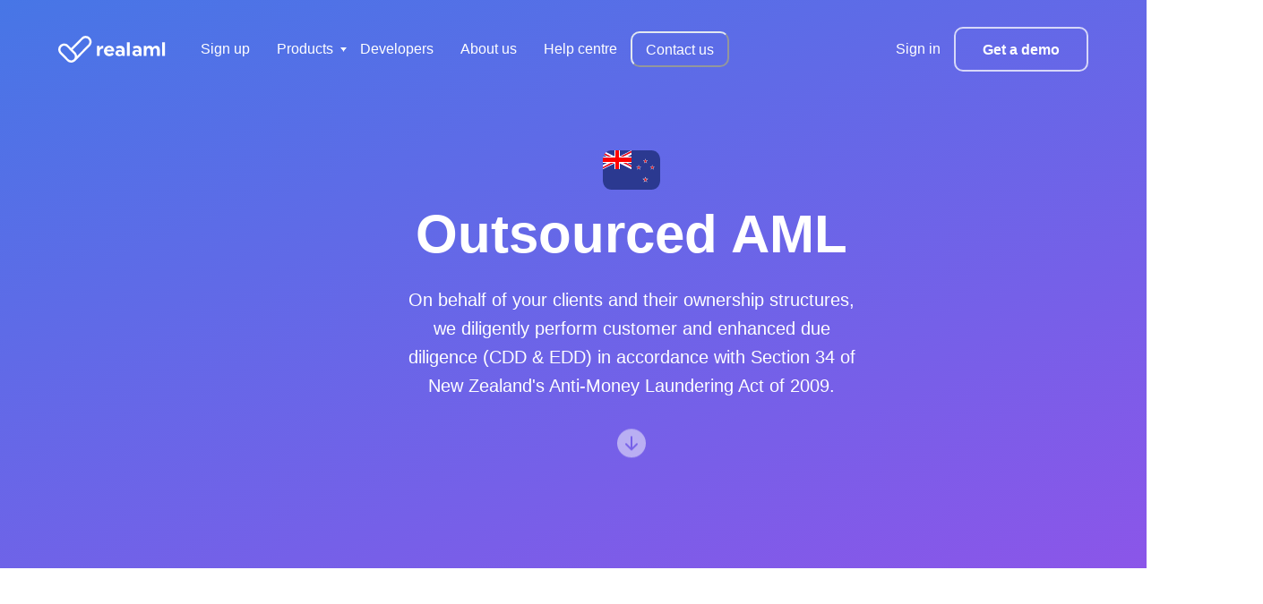

--- FILE ---
content_type: text/html
request_url: https://realaml.com/en-NZ/s/products/outsourced-aml
body_size: 13164
content:
<!DOCTYPE html><html lang="en-NZ"><head><meta charSet="utf-8"/><meta name="viewport" content="width=device-width, initial-scale=1, maximum-scale=1, shrink-to-fit=no"/><title>Realaml | Outsourced AML</title><meta name="next-head-count" content="3"/><meta charSet="utf-8"/><link rel="apple-touch-icon" sizes="180x180" href="/apple-touch-icon.png"/><link rel="icon" type="image/png" sizes="32x32" href="/favicon-32x32.png"/><link rel="icon" type="image/png" sizes="16x16" href="/favicon-16x16.png"/><link rel="manifest" href="/site.webmanifest"/><link rel="mask-icon" href="/safari-pinned-tab.svg" color="#4959e7"/><meta name="msapplication-TileColor" content="#ffffff"/><meta name="theme-color" content="#ffffff"/><link rel="preconnect" href="https://fonts.googleapis.com"/><link rel="preconnect" href="https://fonts.gstatic.com"/><link href="https://assets.calendly.com/assets/external/widget.css" rel="stylesheet"/><script src="https://assets.calendly.com/assets/external/widget.js" type="text/javascript" async=""></script><script src="https://www.google.com/recaptcha/api.js?render=6LfD7SAnAAAAAFsK2BYRkaq2-bLAMsRSvl0nXX_8" type="text/javascript" async=""></script><script src="https://app.termly.io/embed.min.js" type="text/javascript" async="" data-auto-block="on" data-website-uuid="0d990b86-5ef6-46b2-af47-e8724c65010c"></script><link rel="preconnect" href="https://fonts.gstatic.com" crossorigin /><link rel="preload" href="/_next/static/css/fcff5577eaa0ee5f.css" as="style"/><link rel="stylesheet" href="/_next/static/css/fcff5577eaa0ee5f.css" data-n-g=""/><noscript data-n-css=""></noscript><script defer="" nomodule="" src="/_next/static/chunks/polyfills-78c92fac7aa8fdd8.js"></script><script src="/_next/static/chunks/webpack-62c02dad1a6a4cb4.js" defer=""></script><script src="/_next/static/chunks/framework-305cb810cde7afac.js" defer=""></script><script src="/_next/static/chunks/main-c87d182ab714e345.js" defer=""></script><script src="/_next/static/chunks/pages/_app-4421fab032d87f73.js" defer=""></script><script src="/_next/static/chunks/0c428ae2-1e1e56058eea2f25.js" defer=""></script><script src="/_next/static/chunks/75fc9c18-058f7f136d59a7a6.js" defer=""></script><script src="/_next/static/chunks/893-716eec0e03f561f6.js" defer=""></script><script src="/_next/static/chunks/678-dded1f43053160d4.js" defer=""></script><script src="/_next/static/chunks/679-76fc9e8155ac6aa1.js" defer=""></script><script src="/_next/static/chunks/pages/s/products/outsourced-aml-70bc3b588b3e9831.js" defer=""></script><script src="/_next/static/vwaoSw3HOQ77i7b6FSY6z/_buildManifest.js" defer=""></script><script src="/_next/static/vwaoSw3HOQ77i7b6FSY6z/_ssgManifest.js" defer=""></script><style data-href="https://fonts.googleapis.com/css2?family=Inter:wght@100;200;300;400;500;600;700;800;900&display=swap">@font-face{font-family:'Inter';font-style:normal;font-weight:100;font-display:swap;src:url(https://fonts.gstatic.com/l/font?kit=UcCO3FwrK3iLTeHuS_nVMrMxCp50SjIw2boKoduKmMEVuLyeMZs&skey=c491285d6722e4fa&v=v20) format('woff')}@font-face{font-family:'Inter';font-style:normal;font-weight:200;font-display:swap;src:url(https://fonts.gstatic.com/l/font?kit=UcCO3FwrK3iLTeHuS_nVMrMxCp50SjIw2boKoduKmMEVuDyfMZs&skey=c491285d6722e4fa&v=v20) format('woff')}@font-face{font-family:'Inter';font-style:normal;font-weight:300;font-display:swap;src:url(https://fonts.gstatic.com/l/font?kit=UcCO3FwrK3iLTeHuS_nVMrMxCp50SjIw2boKoduKmMEVuOKfMZs&skey=c491285d6722e4fa&v=v20) format('woff')}@font-face{font-family:'Inter';font-style:normal;font-weight:400;font-display:swap;src:url(https://fonts.gstatic.com/l/font?kit=UcCO3FwrK3iLTeHuS_nVMrMxCp50SjIw2boKoduKmMEVuLyfMZs&skey=c491285d6722e4fa&v=v20) format('woff')}@font-face{font-family:'Inter';font-style:normal;font-weight:500;font-display:swap;src:url(https://fonts.gstatic.com/l/font?kit=UcCO3FwrK3iLTeHuS_nVMrMxCp50SjIw2boKoduKmMEVuI6fMZs&skey=c491285d6722e4fa&v=v20) format('woff')}@font-face{font-family:'Inter';font-style:normal;font-weight:600;font-display:swap;src:url(https://fonts.gstatic.com/l/font?kit=UcCO3FwrK3iLTeHuS_nVMrMxCp50SjIw2boKoduKmMEVuGKYMZs&skey=c491285d6722e4fa&v=v20) format('woff')}@font-face{font-family:'Inter';font-style:normal;font-weight:700;font-display:swap;src:url(https://fonts.gstatic.com/l/font?kit=UcCO3FwrK3iLTeHuS_nVMrMxCp50SjIw2boKoduKmMEVuFuYMZs&skey=c491285d6722e4fa&v=v20) format('woff')}@font-face{font-family:'Inter';font-style:normal;font-weight:800;font-display:swap;src:url(https://fonts.gstatic.com/l/font?kit=UcCO3FwrK3iLTeHuS_nVMrMxCp50SjIw2boKoduKmMEVuDyYMZs&skey=c491285d6722e4fa&v=v20) format('woff')}@font-face{font-family:'Inter';font-style:normal;font-weight:900;font-display:swap;src:url(https://fonts.gstatic.com/l/font?kit=UcCO3FwrK3iLTeHuS_nVMrMxCp50SjIw2boKoduKmMEVuBWYMZs&skey=c491285d6722e4fa&v=v20) format('woff')}@font-face{font-family:'Inter';font-style:normal;font-weight:100;font-display:swap;src:url(https://fonts.gstatic.com/s/inter/v20/UcC73FwrK3iLTeHuS_nVMrMxCp50SjIa2JL7W0Q5n-wU.woff2) format('woff2');unicode-range:U+0460-052F,U+1C80-1C8A,U+20B4,U+2DE0-2DFF,U+A640-A69F,U+FE2E-FE2F}@font-face{font-family:'Inter';font-style:normal;font-weight:100;font-display:swap;src:url(https://fonts.gstatic.com/s/inter/v20/UcC73FwrK3iLTeHuS_nVMrMxCp50SjIa0ZL7W0Q5n-wU.woff2) format('woff2');unicode-range:U+0301,U+0400-045F,U+0490-0491,U+04B0-04B1,U+2116}@font-face{font-family:'Inter';font-style:normal;font-weight:100;font-display:swap;src:url(https://fonts.gstatic.com/s/inter/v20/UcC73FwrK3iLTeHuS_nVMrMxCp50SjIa2ZL7W0Q5n-wU.woff2) format('woff2');unicode-range:U+1F00-1FFF}@font-face{font-family:'Inter';font-style:normal;font-weight:100;font-display:swap;src:url(https://fonts.gstatic.com/s/inter/v20/UcC73FwrK3iLTeHuS_nVMrMxCp50SjIa1pL7W0Q5n-wU.woff2) format('woff2');unicode-range:U+0370-0377,U+037A-037F,U+0384-038A,U+038C,U+038E-03A1,U+03A3-03FF}@font-face{font-family:'Inter';font-style:normal;font-weight:100;font-display:swap;src:url(https://fonts.gstatic.com/s/inter/v20/UcC73FwrK3iLTeHuS_nVMrMxCp50SjIa2pL7W0Q5n-wU.woff2) format('woff2');unicode-range:U+0102-0103,U+0110-0111,U+0128-0129,U+0168-0169,U+01A0-01A1,U+01AF-01B0,U+0300-0301,U+0303-0304,U+0308-0309,U+0323,U+0329,U+1EA0-1EF9,U+20AB}@font-face{font-family:'Inter';font-style:normal;font-weight:100;font-display:swap;src:url(https://fonts.gstatic.com/s/inter/v20/UcC73FwrK3iLTeHuS_nVMrMxCp50SjIa25L7W0Q5n-wU.woff2) format('woff2');unicode-range:U+0100-02BA,U+02BD-02C5,U+02C7-02CC,U+02CE-02D7,U+02DD-02FF,U+0304,U+0308,U+0329,U+1D00-1DBF,U+1E00-1E9F,U+1EF2-1EFF,U+2020,U+20A0-20AB,U+20AD-20C0,U+2113,U+2C60-2C7F,U+A720-A7FF}@font-face{font-family:'Inter';font-style:normal;font-weight:100;font-display:swap;src:url(https://fonts.gstatic.com/s/inter/v20/UcC73FwrK3iLTeHuS_nVMrMxCp50SjIa1ZL7W0Q5nw.woff2) format('woff2');unicode-range:U+0000-00FF,U+0131,U+0152-0153,U+02BB-02BC,U+02C6,U+02DA,U+02DC,U+0304,U+0308,U+0329,U+2000-206F,U+20AC,U+2122,U+2191,U+2193,U+2212,U+2215,U+FEFF,U+FFFD}@font-face{font-family:'Inter';font-style:normal;font-weight:200;font-display:swap;src:url(https://fonts.gstatic.com/s/inter/v20/UcC73FwrK3iLTeHuS_nVMrMxCp50SjIa2JL7W0Q5n-wU.woff2) format('woff2');unicode-range:U+0460-052F,U+1C80-1C8A,U+20B4,U+2DE0-2DFF,U+A640-A69F,U+FE2E-FE2F}@font-face{font-family:'Inter';font-style:normal;font-weight:200;font-display:swap;src:url(https://fonts.gstatic.com/s/inter/v20/UcC73FwrK3iLTeHuS_nVMrMxCp50SjIa0ZL7W0Q5n-wU.woff2) format('woff2');unicode-range:U+0301,U+0400-045F,U+0490-0491,U+04B0-04B1,U+2116}@font-face{font-family:'Inter';font-style:normal;font-weight:200;font-display:swap;src:url(https://fonts.gstatic.com/s/inter/v20/UcC73FwrK3iLTeHuS_nVMrMxCp50SjIa2ZL7W0Q5n-wU.woff2) format('woff2');unicode-range:U+1F00-1FFF}@font-face{font-family:'Inter';font-style:normal;font-weight:200;font-display:swap;src:url(https://fonts.gstatic.com/s/inter/v20/UcC73FwrK3iLTeHuS_nVMrMxCp50SjIa1pL7W0Q5n-wU.woff2) format('woff2');unicode-range:U+0370-0377,U+037A-037F,U+0384-038A,U+038C,U+038E-03A1,U+03A3-03FF}@font-face{font-family:'Inter';font-style:normal;font-weight:200;font-display:swap;src:url(https://fonts.gstatic.com/s/inter/v20/UcC73FwrK3iLTeHuS_nVMrMxCp50SjIa2pL7W0Q5n-wU.woff2) format('woff2');unicode-range:U+0102-0103,U+0110-0111,U+0128-0129,U+0168-0169,U+01A0-01A1,U+01AF-01B0,U+0300-0301,U+0303-0304,U+0308-0309,U+0323,U+0329,U+1EA0-1EF9,U+20AB}@font-face{font-family:'Inter';font-style:normal;font-weight:200;font-display:swap;src:url(https://fonts.gstatic.com/s/inter/v20/UcC73FwrK3iLTeHuS_nVMrMxCp50SjIa25L7W0Q5n-wU.woff2) format('woff2');unicode-range:U+0100-02BA,U+02BD-02C5,U+02C7-02CC,U+02CE-02D7,U+02DD-02FF,U+0304,U+0308,U+0329,U+1D00-1DBF,U+1E00-1E9F,U+1EF2-1EFF,U+2020,U+20A0-20AB,U+20AD-20C0,U+2113,U+2C60-2C7F,U+A720-A7FF}@font-face{font-family:'Inter';font-style:normal;font-weight:200;font-display:swap;src:url(https://fonts.gstatic.com/s/inter/v20/UcC73FwrK3iLTeHuS_nVMrMxCp50SjIa1ZL7W0Q5nw.woff2) format('woff2');unicode-range:U+0000-00FF,U+0131,U+0152-0153,U+02BB-02BC,U+02C6,U+02DA,U+02DC,U+0304,U+0308,U+0329,U+2000-206F,U+20AC,U+2122,U+2191,U+2193,U+2212,U+2215,U+FEFF,U+FFFD}@font-face{font-family:'Inter';font-style:normal;font-weight:300;font-display:swap;src:url(https://fonts.gstatic.com/s/inter/v20/UcC73FwrK3iLTeHuS_nVMrMxCp50SjIa2JL7W0Q5n-wU.woff2) format('woff2');unicode-range:U+0460-052F,U+1C80-1C8A,U+20B4,U+2DE0-2DFF,U+A640-A69F,U+FE2E-FE2F}@font-face{font-family:'Inter';font-style:normal;font-weight:300;font-display:swap;src:url(https://fonts.gstatic.com/s/inter/v20/UcC73FwrK3iLTeHuS_nVMrMxCp50SjIa0ZL7W0Q5n-wU.woff2) format('woff2');unicode-range:U+0301,U+0400-045F,U+0490-0491,U+04B0-04B1,U+2116}@font-face{font-family:'Inter';font-style:normal;font-weight:300;font-display:swap;src:url(https://fonts.gstatic.com/s/inter/v20/UcC73FwrK3iLTeHuS_nVMrMxCp50SjIa2ZL7W0Q5n-wU.woff2) format('woff2');unicode-range:U+1F00-1FFF}@font-face{font-family:'Inter';font-style:normal;font-weight:300;font-display:swap;src:url(https://fonts.gstatic.com/s/inter/v20/UcC73FwrK3iLTeHuS_nVMrMxCp50SjIa1pL7W0Q5n-wU.woff2) format('woff2');unicode-range:U+0370-0377,U+037A-037F,U+0384-038A,U+038C,U+038E-03A1,U+03A3-03FF}@font-face{font-family:'Inter';font-style:normal;font-weight:300;font-display:swap;src:url(https://fonts.gstatic.com/s/inter/v20/UcC73FwrK3iLTeHuS_nVMrMxCp50SjIa2pL7W0Q5n-wU.woff2) format('woff2');unicode-range:U+0102-0103,U+0110-0111,U+0128-0129,U+0168-0169,U+01A0-01A1,U+01AF-01B0,U+0300-0301,U+0303-0304,U+0308-0309,U+0323,U+0329,U+1EA0-1EF9,U+20AB}@font-face{font-family:'Inter';font-style:normal;font-weight:300;font-display:swap;src:url(https://fonts.gstatic.com/s/inter/v20/UcC73FwrK3iLTeHuS_nVMrMxCp50SjIa25L7W0Q5n-wU.woff2) format('woff2');unicode-range:U+0100-02BA,U+02BD-02C5,U+02C7-02CC,U+02CE-02D7,U+02DD-02FF,U+0304,U+0308,U+0329,U+1D00-1DBF,U+1E00-1E9F,U+1EF2-1EFF,U+2020,U+20A0-20AB,U+20AD-20C0,U+2113,U+2C60-2C7F,U+A720-A7FF}@font-face{font-family:'Inter';font-style:normal;font-weight:300;font-display:swap;src:url(https://fonts.gstatic.com/s/inter/v20/UcC73FwrK3iLTeHuS_nVMrMxCp50SjIa1ZL7W0Q5nw.woff2) format('woff2');unicode-range:U+0000-00FF,U+0131,U+0152-0153,U+02BB-02BC,U+02C6,U+02DA,U+02DC,U+0304,U+0308,U+0329,U+2000-206F,U+20AC,U+2122,U+2191,U+2193,U+2212,U+2215,U+FEFF,U+FFFD}@font-face{font-family:'Inter';font-style:normal;font-weight:400;font-display:swap;src:url(https://fonts.gstatic.com/s/inter/v20/UcC73FwrK3iLTeHuS_nVMrMxCp50SjIa2JL7W0Q5n-wU.woff2) format('woff2');unicode-range:U+0460-052F,U+1C80-1C8A,U+20B4,U+2DE0-2DFF,U+A640-A69F,U+FE2E-FE2F}@font-face{font-family:'Inter';font-style:normal;font-weight:400;font-display:swap;src:url(https://fonts.gstatic.com/s/inter/v20/UcC73FwrK3iLTeHuS_nVMrMxCp50SjIa0ZL7W0Q5n-wU.woff2) format('woff2');unicode-range:U+0301,U+0400-045F,U+0490-0491,U+04B0-04B1,U+2116}@font-face{font-family:'Inter';font-style:normal;font-weight:400;font-display:swap;src:url(https://fonts.gstatic.com/s/inter/v20/UcC73FwrK3iLTeHuS_nVMrMxCp50SjIa2ZL7W0Q5n-wU.woff2) format('woff2');unicode-range:U+1F00-1FFF}@font-face{font-family:'Inter';font-style:normal;font-weight:400;font-display:swap;src:url(https://fonts.gstatic.com/s/inter/v20/UcC73FwrK3iLTeHuS_nVMrMxCp50SjIa1pL7W0Q5n-wU.woff2) format('woff2');unicode-range:U+0370-0377,U+037A-037F,U+0384-038A,U+038C,U+038E-03A1,U+03A3-03FF}@font-face{font-family:'Inter';font-style:normal;font-weight:400;font-display:swap;src:url(https://fonts.gstatic.com/s/inter/v20/UcC73FwrK3iLTeHuS_nVMrMxCp50SjIa2pL7W0Q5n-wU.woff2) format('woff2');unicode-range:U+0102-0103,U+0110-0111,U+0128-0129,U+0168-0169,U+01A0-01A1,U+01AF-01B0,U+0300-0301,U+0303-0304,U+0308-0309,U+0323,U+0329,U+1EA0-1EF9,U+20AB}@font-face{font-family:'Inter';font-style:normal;font-weight:400;font-display:swap;src:url(https://fonts.gstatic.com/s/inter/v20/UcC73FwrK3iLTeHuS_nVMrMxCp50SjIa25L7W0Q5n-wU.woff2) format('woff2');unicode-range:U+0100-02BA,U+02BD-02C5,U+02C7-02CC,U+02CE-02D7,U+02DD-02FF,U+0304,U+0308,U+0329,U+1D00-1DBF,U+1E00-1E9F,U+1EF2-1EFF,U+2020,U+20A0-20AB,U+20AD-20C0,U+2113,U+2C60-2C7F,U+A720-A7FF}@font-face{font-family:'Inter';font-style:normal;font-weight:400;font-display:swap;src:url(https://fonts.gstatic.com/s/inter/v20/UcC73FwrK3iLTeHuS_nVMrMxCp50SjIa1ZL7W0Q5nw.woff2) format('woff2');unicode-range:U+0000-00FF,U+0131,U+0152-0153,U+02BB-02BC,U+02C6,U+02DA,U+02DC,U+0304,U+0308,U+0329,U+2000-206F,U+20AC,U+2122,U+2191,U+2193,U+2212,U+2215,U+FEFF,U+FFFD}@font-face{font-family:'Inter';font-style:normal;font-weight:500;font-display:swap;src:url(https://fonts.gstatic.com/s/inter/v20/UcC73FwrK3iLTeHuS_nVMrMxCp50SjIa2JL7W0Q5n-wU.woff2) format('woff2');unicode-range:U+0460-052F,U+1C80-1C8A,U+20B4,U+2DE0-2DFF,U+A640-A69F,U+FE2E-FE2F}@font-face{font-family:'Inter';font-style:normal;font-weight:500;font-display:swap;src:url(https://fonts.gstatic.com/s/inter/v20/UcC73FwrK3iLTeHuS_nVMrMxCp50SjIa0ZL7W0Q5n-wU.woff2) format('woff2');unicode-range:U+0301,U+0400-045F,U+0490-0491,U+04B0-04B1,U+2116}@font-face{font-family:'Inter';font-style:normal;font-weight:500;font-display:swap;src:url(https://fonts.gstatic.com/s/inter/v20/UcC73FwrK3iLTeHuS_nVMrMxCp50SjIa2ZL7W0Q5n-wU.woff2) format('woff2');unicode-range:U+1F00-1FFF}@font-face{font-family:'Inter';font-style:normal;font-weight:500;font-display:swap;src:url(https://fonts.gstatic.com/s/inter/v20/UcC73FwrK3iLTeHuS_nVMrMxCp50SjIa1pL7W0Q5n-wU.woff2) format('woff2');unicode-range:U+0370-0377,U+037A-037F,U+0384-038A,U+038C,U+038E-03A1,U+03A3-03FF}@font-face{font-family:'Inter';font-style:normal;font-weight:500;font-display:swap;src:url(https://fonts.gstatic.com/s/inter/v20/UcC73FwrK3iLTeHuS_nVMrMxCp50SjIa2pL7W0Q5n-wU.woff2) format('woff2');unicode-range:U+0102-0103,U+0110-0111,U+0128-0129,U+0168-0169,U+01A0-01A1,U+01AF-01B0,U+0300-0301,U+0303-0304,U+0308-0309,U+0323,U+0329,U+1EA0-1EF9,U+20AB}@font-face{font-family:'Inter';font-style:normal;font-weight:500;font-display:swap;src:url(https://fonts.gstatic.com/s/inter/v20/UcC73FwrK3iLTeHuS_nVMrMxCp50SjIa25L7W0Q5n-wU.woff2) format('woff2');unicode-range:U+0100-02BA,U+02BD-02C5,U+02C7-02CC,U+02CE-02D7,U+02DD-02FF,U+0304,U+0308,U+0329,U+1D00-1DBF,U+1E00-1E9F,U+1EF2-1EFF,U+2020,U+20A0-20AB,U+20AD-20C0,U+2113,U+2C60-2C7F,U+A720-A7FF}@font-face{font-family:'Inter';font-style:normal;font-weight:500;font-display:swap;src:url(https://fonts.gstatic.com/s/inter/v20/UcC73FwrK3iLTeHuS_nVMrMxCp50SjIa1ZL7W0Q5nw.woff2) format('woff2');unicode-range:U+0000-00FF,U+0131,U+0152-0153,U+02BB-02BC,U+02C6,U+02DA,U+02DC,U+0304,U+0308,U+0329,U+2000-206F,U+20AC,U+2122,U+2191,U+2193,U+2212,U+2215,U+FEFF,U+FFFD}@font-face{font-family:'Inter';font-style:normal;font-weight:600;font-display:swap;src:url(https://fonts.gstatic.com/s/inter/v20/UcC73FwrK3iLTeHuS_nVMrMxCp50SjIa2JL7W0Q5n-wU.woff2) format('woff2');unicode-range:U+0460-052F,U+1C80-1C8A,U+20B4,U+2DE0-2DFF,U+A640-A69F,U+FE2E-FE2F}@font-face{font-family:'Inter';font-style:normal;font-weight:600;font-display:swap;src:url(https://fonts.gstatic.com/s/inter/v20/UcC73FwrK3iLTeHuS_nVMrMxCp50SjIa0ZL7W0Q5n-wU.woff2) format('woff2');unicode-range:U+0301,U+0400-045F,U+0490-0491,U+04B0-04B1,U+2116}@font-face{font-family:'Inter';font-style:normal;font-weight:600;font-display:swap;src:url(https://fonts.gstatic.com/s/inter/v20/UcC73FwrK3iLTeHuS_nVMrMxCp50SjIa2ZL7W0Q5n-wU.woff2) format('woff2');unicode-range:U+1F00-1FFF}@font-face{font-family:'Inter';font-style:normal;font-weight:600;font-display:swap;src:url(https://fonts.gstatic.com/s/inter/v20/UcC73FwrK3iLTeHuS_nVMrMxCp50SjIa1pL7W0Q5n-wU.woff2) format('woff2');unicode-range:U+0370-0377,U+037A-037F,U+0384-038A,U+038C,U+038E-03A1,U+03A3-03FF}@font-face{font-family:'Inter';font-style:normal;font-weight:600;font-display:swap;src:url(https://fonts.gstatic.com/s/inter/v20/UcC73FwrK3iLTeHuS_nVMrMxCp50SjIa2pL7W0Q5n-wU.woff2) format('woff2');unicode-range:U+0102-0103,U+0110-0111,U+0128-0129,U+0168-0169,U+01A0-01A1,U+01AF-01B0,U+0300-0301,U+0303-0304,U+0308-0309,U+0323,U+0329,U+1EA0-1EF9,U+20AB}@font-face{font-family:'Inter';font-style:normal;font-weight:600;font-display:swap;src:url(https://fonts.gstatic.com/s/inter/v20/UcC73FwrK3iLTeHuS_nVMrMxCp50SjIa25L7W0Q5n-wU.woff2) format('woff2');unicode-range:U+0100-02BA,U+02BD-02C5,U+02C7-02CC,U+02CE-02D7,U+02DD-02FF,U+0304,U+0308,U+0329,U+1D00-1DBF,U+1E00-1E9F,U+1EF2-1EFF,U+2020,U+20A0-20AB,U+20AD-20C0,U+2113,U+2C60-2C7F,U+A720-A7FF}@font-face{font-family:'Inter';font-style:normal;font-weight:600;font-display:swap;src:url(https://fonts.gstatic.com/s/inter/v20/UcC73FwrK3iLTeHuS_nVMrMxCp50SjIa1ZL7W0Q5nw.woff2) format('woff2');unicode-range:U+0000-00FF,U+0131,U+0152-0153,U+02BB-02BC,U+02C6,U+02DA,U+02DC,U+0304,U+0308,U+0329,U+2000-206F,U+20AC,U+2122,U+2191,U+2193,U+2212,U+2215,U+FEFF,U+FFFD}@font-face{font-family:'Inter';font-style:normal;font-weight:700;font-display:swap;src:url(https://fonts.gstatic.com/s/inter/v20/UcC73FwrK3iLTeHuS_nVMrMxCp50SjIa2JL7W0Q5n-wU.woff2) format('woff2');unicode-range:U+0460-052F,U+1C80-1C8A,U+20B4,U+2DE0-2DFF,U+A640-A69F,U+FE2E-FE2F}@font-face{font-family:'Inter';font-style:normal;font-weight:700;font-display:swap;src:url(https://fonts.gstatic.com/s/inter/v20/UcC73FwrK3iLTeHuS_nVMrMxCp50SjIa0ZL7W0Q5n-wU.woff2) format('woff2');unicode-range:U+0301,U+0400-045F,U+0490-0491,U+04B0-04B1,U+2116}@font-face{font-family:'Inter';font-style:normal;font-weight:700;font-display:swap;src:url(https://fonts.gstatic.com/s/inter/v20/UcC73FwrK3iLTeHuS_nVMrMxCp50SjIa2ZL7W0Q5n-wU.woff2) format('woff2');unicode-range:U+1F00-1FFF}@font-face{font-family:'Inter';font-style:normal;font-weight:700;font-display:swap;src:url(https://fonts.gstatic.com/s/inter/v20/UcC73FwrK3iLTeHuS_nVMrMxCp50SjIa1pL7W0Q5n-wU.woff2) format('woff2');unicode-range:U+0370-0377,U+037A-037F,U+0384-038A,U+038C,U+038E-03A1,U+03A3-03FF}@font-face{font-family:'Inter';font-style:normal;font-weight:700;font-display:swap;src:url(https://fonts.gstatic.com/s/inter/v20/UcC73FwrK3iLTeHuS_nVMrMxCp50SjIa2pL7W0Q5n-wU.woff2) format('woff2');unicode-range:U+0102-0103,U+0110-0111,U+0128-0129,U+0168-0169,U+01A0-01A1,U+01AF-01B0,U+0300-0301,U+0303-0304,U+0308-0309,U+0323,U+0329,U+1EA0-1EF9,U+20AB}@font-face{font-family:'Inter';font-style:normal;font-weight:700;font-display:swap;src:url(https://fonts.gstatic.com/s/inter/v20/UcC73FwrK3iLTeHuS_nVMrMxCp50SjIa25L7W0Q5n-wU.woff2) format('woff2');unicode-range:U+0100-02BA,U+02BD-02C5,U+02C7-02CC,U+02CE-02D7,U+02DD-02FF,U+0304,U+0308,U+0329,U+1D00-1DBF,U+1E00-1E9F,U+1EF2-1EFF,U+2020,U+20A0-20AB,U+20AD-20C0,U+2113,U+2C60-2C7F,U+A720-A7FF}@font-face{font-family:'Inter';font-style:normal;font-weight:700;font-display:swap;src:url(https://fonts.gstatic.com/s/inter/v20/UcC73FwrK3iLTeHuS_nVMrMxCp50SjIa1ZL7W0Q5nw.woff2) format('woff2');unicode-range:U+0000-00FF,U+0131,U+0152-0153,U+02BB-02BC,U+02C6,U+02DA,U+02DC,U+0304,U+0308,U+0329,U+2000-206F,U+20AC,U+2122,U+2191,U+2193,U+2212,U+2215,U+FEFF,U+FFFD}@font-face{font-family:'Inter';font-style:normal;font-weight:800;font-display:swap;src:url(https://fonts.gstatic.com/s/inter/v20/UcC73FwrK3iLTeHuS_nVMrMxCp50SjIa2JL7W0Q5n-wU.woff2) format('woff2');unicode-range:U+0460-052F,U+1C80-1C8A,U+20B4,U+2DE0-2DFF,U+A640-A69F,U+FE2E-FE2F}@font-face{font-family:'Inter';font-style:normal;font-weight:800;font-display:swap;src:url(https://fonts.gstatic.com/s/inter/v20/UcC73FwrK3iLTeHuS_nVMrMxCp50SjIa0ZL7W0Q5n-wU.woff2) format('woff2');unicode-range:U+0301,U+0400-045F,U+0490-0491,U+04B0-04B1,U+2116}@font-face{font-family:'Inter';font-style:normal;font-weight:800;font-display:swap;src:url(https://fonts.gstatic.com/s/inter/v20/UcC73FwrK3iLTeHuS_nVMrMxCp50SjIa2ZL7W0Q5n-wU.woff2) format('woff2');unicode-range:U+1F00-1FFF}@font-face{font-family:'Inter';font-style:normal;font-weight:800;font-display:swap;src:url(https://fonts.gstatic.com/s/inter/v20/UcC73FwrK3iLTeHuS_nVMrMxCp50SjIa1pL7W0Q5n-wU.woff2) format('woff2');unicode-range:U+0370-0377,U+037A-037F,U+0384-038A,U+038C,U+038E-03A1,U+03A3-03FF}@font-face{font-family:'Inter';font-style:normal;font-weight:800;font-display:swap;src:url(https://fonts.gstatic.com/s/inter/v20/UcC73FwrK3iLTeHuS_nVMrMxCp50SjIa2pL7W0Q5n-wU.woff2) format('woff2');unicode-range:U+0102-0103,U+0110-0111,U+0128-0129,U+0168-0169,U+01A0-01A1,U+01AF-01B0,U+0300-0301,U+0303-0304,U+0308-0309,U+0323,U+0329,U+1EA0-1EF9,U+20AB}@font-face{font-family:'Inter';font-style:normal;font-weight:800;font-display:swap;src:url(https://fonts.gstatic.com/s/inter/v20/UcC73FwrK3iLTeHuS_nVMrMxCp50SjIa25L7W0Q5n-wU.woff2) format('woff2');unicode-range:U+0100-02BA,U+02BD-02C5,U+02C7-02CC,U+02CE-02D7,U+02DD-02FF,U+0304,U+0308,U+0329,U+1D00-1DBF,U+1E00-1E9F,U+1EF2-1EFF,U+2020,U+20A0-20AB,U+20AD-20C0,U+2113,U+2C60-2C7F,U+A720-A7FF}@font-face{font-family:'Inter';font-style:normal;font-weight:800;font-display:swap;src:url(https://fonts.gstatic.com/s/inter/v20/UcC73FwrK3iLTeHuS_nVMrMxCp50SjIa1ZL7W0Q5nw.woff2) format('woff2');unicode-range:U+0000-00FF,U+0131,U+0152-0153,U+02BB-02BC,U+02C6,U+02DA,U+02DC,U+0304,U+0308,U+0329,U+2000-206F,U+20AC,U+2122,U+2191,U+2193,U+2212,U+2215,U+FEFF,U+FFFD}@font-face{font-family:'Inter';font-style:normal;font-weight:900;font-display:swap;src:url(https://fonts.gstatic.com/s/inter/v20/UcC73FwrK3iLTeHuS_nVMrMxCp50SjIa2JL7W0Q5n-wU.woff2) format('woff2');unicode-range:U+0460-052F,U+1C80-1C8A,U+20B4,U+2DE0-2DFF,U+A640-A69F,U+FE2E-FE2F}@font-face{font-family:'Inter';font-style:normal;font-weight:900;font-display:swap;src:url(https://fonts.gstatic.com/s/inter/v20/UcC73FwrK3iLTeHuS_nVMrMxCp50SjIa0ZL7W0Q5n-wU.woff2) format('woff2');unicode-range:U+0301,U+0400-045F,U+0490-0491,U+04B0-04B1,U+2116}@font-face{font-family:'Inter';font-style:normal;font-weight:900;font-display:swap;src:url(https://fonts.gstatic.com/s/inter/v20/UcC73FwrK3iLTeHuS_nVMrMxCp50SjIa2ZL7W0Q5n-wU.woff2) format('woff2');unicode-range:U+1F00-1FFF}@font-face{font-family:'Inter';font-style:normal;font-weight:900;font-display:swap;src:url(https://fonts.gstatic.com/s/inter/v20/UcC73FwrK3iLTeHuS_nVMrMxCp50SjIa1pL7W0Q5n-wU.woff2) format('woff2');unicode-range:U+0370-0377,U+037A-037F,U+0384-038A,U+038C,U+038E-03A1,U+03A3-03FF}@font-face{font-family:'Inter';font-style:normal;font-weight:900;font-display:swap;src:url(https://fonts.gstatic.com/s/inter/v20/UcC73FwrK3iLTeHuS_nVMrMxCp50SjIa2pL7W0Q5n-wU.woff2) format('woff2');unicode-range:U+0102-0103,U+0110-0111,U+0128-0129,U+0168-0169,U+01A0-01A1,U+01AF-01B0,U+0300-0301,U+0303-0304,U+0308-0309,U+0323,U+0329,U+1EA0-1EF9,U+20AB}@font-face{font-family:'Inter';font-style:normal;font-weight:900;font-display:swap;src:url(https://fonts.gstatic.com/s/inter/v20/UcC73FwrK3iLTeHuS_nVMrMxCp50SjIa25L7W0Q5n-wU.woff2) format('woff2');unicode-range:U+0100-02BA,U+02BD-02C5,U+02C7-02CC,U+02CE-02D7,U+02DD-02FF,U+0304,U+0308,U+0329,U+1D00-1DBF,U+1E00-1E9F,U+1EF2-1EFF,U+2020,U+20A0-20AB,U+20AD-20C0,U+2113,U+2C60-2C7F,U+A720-A7FF}@font-face{font-family:'Inter';font-style:normal;font-weight:900;font-display:swap;src:url(https://fonts.gstatic.com/s/inter/v20/UcC73FwrK3iLTeHuS_nVMrMxCp50SjIa1ZL7W0Q5nw.woff2) format('woff2');unicode-range:U+0000-00FF,U+0131,U+0152-0153,U+02BB-02BC,U+02C6,U+02DA,U+02DC,U+0304,U+0308,U+0329,U+2000-206F,U+20AC,U+2122,U+2191,U+2193,U+2212,U+2215,U+FEFF,U+FFFD}</style></head><body><div id="__next"><style data-emotion="css-global 1n7eqb8">:host,:root,[data-theme]{--chakra-ring-inset:var(--chakra-empty,/*!*/ /*!*/);--chakra-ring-offset-width:0px;--chakra-ring-offset-color:#fff;--chakra-ring-color:rgba(66, 153, 225, 0.6);--chakra-ring-offset-shadow:0 0 #0000;--chakra-ring-shadow:0 0 #0000;--chakra-space-x-reverse:0;--chakra-space-y-reverse:0;--chakra-colors-transparent:transparent;--chakra-colors-current:currentColor;--chakra-colors-black:#110F24;--chakra-colors-white:#FFFFFF;--chakra-colors-whiteAlpha-50:rgba(255, 255, 255, 0.04);--chakra-colors-whiteAlpha-100:rgba(255, 255, 255, 0.06);--chakra-colors-whiteAlpha-200:rgba(255, 255, 255, 0.08);--chakra-colors-whiteAlpha-300:rgba(255, 255, 255, 0.16);--chakra-colors-whiteAlpha-400:rgba(255, 255, 255, 0.24);--chakra-colors-whiteAlpha-500:rgba(255, 255, 255, 0.36);--chakra-colors-whiteAlpha-600:rgba(255, 255, 255, 0.48);--chakra-colors-whiteAlpha-700:rgba(255, 255, 255, 0.64);--chakra-colors-whiteAlpha-800:rgba(255, 255, 255, 0.80);--chakra-colors-whiteAlpha-900:rgba(255, 255, 255, 0.92);--chakra-colors-blackAlpha-50:rgba(0, 0, 0, 0.04);--chakra-colors-blackAlpha-100:rgba(0, 0, 0, 0.06);--chakra-colors-blackAlpha-200:rgba(0, 0, 0, 0.08);--chakra-colors-blackAlpha-300:rgba(0, 0, 0, 0.16);--chakra-colors-blackAlpha-400:rgba(0, 0, 0, 0.24);--chakra-colors-blackAlpha-500:rgba(0, 0, 0, 0.36);--chakra-colors-blackAlpha-600:rgba(0, 0, 0, 0.48);--chakra-colors-blackAlpha-700:rgba(0, 0, 0, 0.64);--chakra-colors-blackAlpha-800:rgba(0, 0, 0, 0.80);--chakra-colors-blackAlpha-900:rgba(0, 0, 0, 0.92);--chakra-colors-gray-50:#F7FAFC;--chakra-colors-gray-100:#EDF2F7;--chakra-colors-gray-200:#E2E8F0;--chakra-colors-gray-300:#CBD5E0;--chakra-colors-gray-400:#A0AEC0;--chakra-colors-gray-500:#718096;--chakra-colors-gray-600:#4A5568;--chakra-colors-gray-700:#2D3748;--chakra-colors-gray-800:#1A202C;--chakra-colors-gray-900:#171923;--chakra-colors-red-50:#FFF5F5;--chakra-colors-red-100:#f0b4b4;--chakra-colors-red-200:#ea9898;--chakra-colors-red-300:#e57c7c;--chakra-colors-red-400:#df6060;--chakra-colors-red-500:#da4444;--chakra-colors-red-600:#ca2828;--chakra-colors-red-700:#a72121;--chakra-colors-red-800:#831919;--chakra-colors-red-900:#5f1212;--chakra-colors-orange-50:#FFFAF0;--chakra-colors-orange-100:#FEEBC8;--chakra-colors-orange-200:#FBD38D;--chakra-colors-orange-300:#F6AD55;--chakra-colors-orange-400:#ED8936;--chakra-colors-orange-500:#DD6B20;--chakra-colors-orange-600:#C05621;--chakra-colors-orange-700:#9C4221;--chakra-colors-orange-800:#7B341E;--chakra-colors-orange-900:#652B19;--chakra-colors-yellow-50:#FFFFF0;--chakra-colors-yellow-100:#eddaa9;--chakra-colors-yellow-200:#e7cd8a;--chakra-colors-yellow-300:#e0bf6a;--chakra-colors-yellow-400:#dab14a;--chakra-colors-yellow-500:#d3a42b;--chakra-colors-yellow-600:#b38b24;--chakra-colors-yellow-700:#93721e;--chakra-colors-yellow-800:#745a17;--chakra-colors-yellow-900:#544111;--chakra-colors-green-50:#F0FFF4;--chakra-colors-green-100:#98ecbf;--chakra-colors-green-200:#71e6a7;--chakra-colors-green-300:#4bdf8f;--chakra-colors-green-400:#25d777;--chakra-colors-green-500:#1fb162;--chakra-colors-green-600:#1a9653;--chakra-colors-green-700:#157b44;--chakra-colors-green-800:#116135;--chakra-colors-green-900:#0c4627;--chakra-colors-teal-50:#E6FFFA;--chakra-colors-teal-100:#B2F5EA;--chakra-colors-teal-200:#81E6D9;--chakra-colors-teal-300:#4FD1C5;--chakra-colors-teal-400:#38B2AC;--chakra-colors-teal-500:#319795;--chakra-colors-teal-600:#2C7A7B;--chakra-colors-teal-700:#285E61;--chakra-colors-teal-800:#234E52;--chakra-colors-teal-900:#1D4044;--chakra-colors-blue:#4959E7;--chakra-colors-cyan-50:#EDFDFD;--chakra-colors-cyan-100:#C4F1F9;--chakra-colors-cyan-200:#9DECF9;--chakra-colors-cyan-300:#76E4F7;--chakra-colors-cyan-400:#0BC5EA;--chakra-colors-cyan-500:#00B5D8;--chakra-colors-cyan-600:#00A3C4;--chakra-colors-cyan-700:#0987A0;--chakra-colors-cyan-800:#086F83;--chakra-colors-cyan-900:#065666;--chakra-colors-purple-50:#FAF5FF;--chakra-colors-purple-100:#E9D8FD;--chakra-colors-purple-200:#D6BCFA;--chakra-colors-purple-300:#B794F4;--chakra-colors-purple-400:#9F7AEA;--chakra-colors-purple-500:#805AD5;--chakra-colors-purple-600:#6B46C1;--chakra-colors-purple-700:#553C9A;--chakra-colors-purple-800:#44337A;--chakra-colors-purple-900:#322659;--chakra-colors-pink-50:#FFF5F7;--chakra-colors-pink-100:#FED7E2;--chakra-colors-pink-200:#FBB6CE;--chakra-colors-pink-300:#F687B3;--chakra-colors-pink-400:#ED64A6;--chakra-colors-pink-500:#D53F8C;--chakra-colors-pink-600:#B83280;--chakra-colors-pink-700:#97266D;--chakra-colors-pink-800:#702459;--chakra-colors-pink-900:#521B41;--chakra-colors-linkedin-50:#E8F4F9;--chakra-colors-linkedin-100:#CFEDFB;--chakra-colors-linkedin-200:#9BDAF3;--chakra-colors-linkedin-300:#68C7EC;--chakra-colors-linkedin-400:#34B3E4;--chakra-colors-linkedin-500:#00A0DC;--chakra-colors-linkedin-600:#008CC9;--chakra-colors-linkedin-700:#0077B5;--chakra-colors-linkedin-800:#005E93;--chakra-colors-linkedin-900:#004471;--chakra-colors-facebook-50:#E8F4F9;--chakra-colors-facebook-100:#D9DEE9;--chakra-colors-facebook-200:#B7C2DA;--chakra-colors-facebook-300:#6482C0;--chakra-colors-facebook-400:#4267B2;--chakra-colors-facebook-500:#385898;--chakra-colors-facebook-600:#314E89;--chakra-colors-facebook-700:#29487D;--chakra-colors-facebook-800:#223B67;--chakra-colors-facebook-900:#1E355B;--chakra-colors-messenger-50:#D0E6FF;--chakra-colors-messenger-100:#B9DAFF;--chakra-colors-messenger-200:#A2CDFF;--chakra-colors-messenger-300:#7AB8FF;--chakra-colors-messenger-400:#2E90FF;--chakra-colors-messenger-500:#0078FF;--chakra-colors-messenger-600:#0063D1;--chakra-colors-messenger-700:#0052AC;--chakra-colors-messenger-800:#003C7E;--chakra-colors-messenger-900:#002C5C;--chakra-colors-whatsapp-50:#dffeec;--chakra-colors-whatsapp-100:#b9f5d0;--chakra-colors-whatsapp-200:#90edb3;--chakra-colors-whatsapp-300:#65e495;--chakra-colors-whatsapp-400:#3cdd78;--chakra-colors-whatsapp-500:#22c35e;--chakra-colors-whatsapp-600:#179848;--chakra-colors-whatsapp-700:#0c6c33;--chakra-colors-whatsapp-800:#01421c;--chakra-colors-whatsapp-900:#001803;--chakra-colors-twitter-50:#E5F4FD;--chakra-colors-twitter-100:#C8E9FB;--chakra-colors-twitter-200:#A8DCFA;--chakra-colors-twitter-300:#83CDF7;--chakra-colors-twitter-400:#57BBF5;--chakra-colors-twitter-500:#1DA1F2;--chakra-colors-twitter-600:#1A94DA;--chakra-colors-twitter-700:#1681BF;--chakra-colors-twitter-800:#136B9E;--chakra-colors-twitter-900:#0D4D71;--chakra-colors-telegram-50:#E3F2F9;--chakra-colors-telegram-100:#C5E4F3;--chakra-colors-telegram-200:#A2D4EC;--chakra-colors-telegram-300:#7AC1E4;--chakra-colors-telegram-400:#47A9DA;--chakra-colors-telegram-500:#0088CC;--chakra-colors-telegram-600:#007AB8;--chakra-colors-telegram-700:#006BA1;--chakra-colors-telegram-800:#005885;--chakra-colors-telegram-900:#003F5E;--chakra-colors-text_gray:#5B6081;--chakra-colors-text_white:#fff;--chakra-colors-border:#e9e9f3;--chakra-colors-primary-100:#8d97f0;--chakra-colors-primary-200:#8d97f0;--chakra-colors-primary-300:#6b78eb;--chakra-colors-primary-400:#6b78eb;--chakra-colors-primary-500:#4959e7;--chakra-colors-primary-600:#273ae3;--chakra-colors-primary-700:#273ae3;--chakra-colors-primary-800:#1b2cc9;--chakra-colors-primary-900:#1b2cc9;--chakra-borders-none:0;--chakra-borders-1px:1px solid;--chakra-borders-2px:2px solid;--chakra-borders-4px:4px solid;--chakra-borders-8px:8px solid;--chakra-fonts-heading:-apple-system,BlinkMacSystemFont,"Segoe UI",Helvetica,Arial,sans-serif,"Apple Color Emoji","Segoe UI Emoji","Segoe UI Symbol";--chakra-fonts-body:-apple-system,BlinkMacSystemFont,"Segoe UI",Helvetica,Arial,sans-serif,"Apple Color Emoji","Segoe UI Emoji","Segoe UI Symbol";--chakra-fonts-mono:SFMono-Regular,Menlo,Monaco,Consolas,"Liberation Mono","Courier New",monospace;--chakra-fontSizes-3xs:0.45rem;--chakra-fontSizes-2xs:0.625rem;--chakra-fontSizes-xs:0.75rem;--chakra-fontSizes-sm:0.875rem;--chakra-fontSizes-md:1rem;--chakra-fontSizes-lg:1.125rem;--chakra-fontSizes-xl:1.25rem;--chakra-fontSizes-2xl:1.5rem;--chakra-fontSizes-3xl:1.875rem;--chakra-fontSizes-4xl:2.25rem;--chakra-fontSizes-5xl:3rem;--chakra-fontSizes-6xl:3.75rem;--chakra-fontSizes-7xl:4.5rem;--chakra-fontSizes-8xl:6rem;--chakra-fontSizes-9xl:8rem;--chakra-fontWeights-hairline:100;--chakra-fontWeights-thin:200;--chakra-fontWeights-light:300;--chakra-fontWeights-normal:400;--chakra-fontWeights-medium:500;--chakra-fontWeights-semibold:600;--chakra-fontWeights-bold:700;--chakra-fontWeights-extrabold:800;--chakra-fontWeights-black:900;--chakra-letterSpacings-tighter:-0.05em;--chakra-letterSpacings-tight:-0.025em;--chakra-letterSpacings-normal:0;--chakra-letterSpacings-wide:0.025em;--chakra-letterSpacings-wider:0.05em;--chakra-letterSpacings-widest:0.1em;--chakra-lineHeights-3:.75rem;--chakra-lineHeights-4:1rem;--chakra-lineHeights-5:1.25rem;--chakra-lineHeights-6:1.5rem;--chakra-lineHeights-7:1.75rem;--chakra-lineHeights-8:2rem;--chakra-lineHeights-9:2.25rem;--chakra-lineHeights-10:2.5rem;--chakra-lineHeights-normal:normal;--chakra-lineHeights-none:1;--chakra-lineHeights-shorter:1.25;--chakra-lineHeights-short:1.375;--chakra-lineHeights-base:1.5;--chakra-lineHeights-tall:1.625;--chakra-lineHeights-taller:2;--chakra-radii-none:0;--chakra-radii-sm:0.125rem;--chakra-radii-base:0.25rem;--chakra-radii-md:0.375rem;--chakra-radii-lg:0.5rem;--chakra-radii-xl:0.75rem;--chakra-radii-2xl:1rem;--chakra-radii-3xl:1.5rem;--chakra-radii-full:9999px;--chakra-space-1:0.25rem;--chakra-space-2:0.5rem;--chakra-space-3:0.75rem;--chakra-space-4:1rem;--chakra-space-5:1.25rem;--chakra-space-6:1.5rem;--chakra-space-7:1.75rem;--chakra-space-8:2rem;--chakra-space-9:2.25rem;--chakra-space-10:2.5rem;--chakra-space-12:3rem;--chakra-space-14:3.5rem;--chakra-space-16:4rem;--chakra-space-20:5rem;--chakra-space-24:6rem;--chakra-space-28:7rem;--chakra-space-32:8rem;--chakra-space-36:9rem;--chakra-space-40:10rem;--chakra-space-44:11rem;--chakra-space-48:12rem;--chakra-space-52:13rem;--chakra-space-56:14rem;--chakra-space-60:15rem;--chakra-space-64:16rem;--chakra-space-72:18rem;--chakra-space-80:20rem;--chakra-space-96:24rem;--chakra-space-px:1px;--chakra-space-0-5:0.125rem;--chakra-space-1-5:0.375rem;--chakra-space-2-5:0.625rem;--chakra-space-3-5:0.875rem;--chakra-shadows-xs:0 0 0 1px rgba(0, 0, 0, 0.05);--chakra-shadows-sm:0 1px 2px 0 rgba(0, 0, 0, 0.05);--chakra-shadows-base:0 1px 3px 0 rgba(0, 0, 0, 0.1),0 1px 2px 0 rgba(0, 0, 0, 0.06);--chakra-shadows-md:0 4px 6px -1px rgba(0, 0, 0, 0.1),0 2px 4px -1px rgba(0, 0, 0, 0.06);--chakra-shadows-lg:0 10px 15px -3px rgba(0, 0, 0, 0.1),0 4px 6px -2px rgba(0, 0, 0, 0.05);--chakra-shadows-xl:0 20px 25px -5px rgba(0, 0, 0, 0.1),0 10px 10px -5px rgba(0, 0, 0, 0.04);--chakra-shadows-2xl:0 25px 50px -12px rgba(0, 0, 0, 0.25);--chakra-shadows-outline:0 0 0 3px rgba(66, 153, 225, 0.6);--chakra-shadows-inner:inset 0 2px 4px 0 rgba(0,0,0,0.06);--chakra-shadows-none:none;--chakra-shadows-dark-lg:rgba(0, 0, 0, 0.1) 0px 0px 0px 1px,rgba(0, 0, 0, 0.2) 0px 5px 10px,rgba(0, 0, 0, 0.4) 0px 15px 40px;--chakra-sizes-1:0.25rem;--chakra-sizes-2:0.5rem;--chakra-sizes-3:0.75rem;--chakra-sizes-4:1rem;--chakra-sizes-5:1.25rem;--chakra-sizes-6:1.5rem;--chakra-sizes-7:1.75rem;--chakra-sizes-8:2rem;--chakra-sizes-9:2.25rem;--chakra-sizes-10:2.5rem;--chakra-sizes-12:3rem;--chakra-sizes-14:3.5rem;--chakra-sizes-16:4rem;--chakra-sizes-20:5rem;--chakra-sizes-24:6rem;--chakra-sizes-28:7rem;--chakra-sizes-32:8rem;--chakra-sizes-36:9rem;--chakra-sizes-40:10rem;--chakra-sizes-44:11rem;--chakra-sizes-48:12rem;--chakra-sizes-52:13rem;--chakra-sizes-56:14rem;--chakra-sizes-60:15rem;--chakra-sizes-64:16rem;--chakra-sizes-72:18rem;--chakra-sizes-80:20rem;--chakra-sizes-96:24rem;--chakra-sizes-px:1px;--chakra-sizes-0-5:0.125rem;--chakra-sizes-1-5:0.375rem;--chakra-sizes-2-5:0.625rem;--chakra-sizes-3-5:0.875rem;--chakra-sizes-max:max-content;--chakra-sizes-min:min-content;--chakra-sizes-full:100%;--chakra-sizes-3xs:14rem;--chakra-sizes-2xs:16rem;--chakra-sizes-xs:20rem;--chakra-sizes-sm:24rem;--chakra-sizes-md:28rem;--chakra-sizes-lg:32rem;--chakra-sizes-xl:36rem;--chakra-sizes-2xl:42rem;--chakra-sizes-3xl:48rem;--chakra-sizes-4xl:56rem;--chakra-sizes-5xl:64rem;--chakra-sizes-6xl:72rem;--chakra-sizes-7xl:80rem;--chakra-sizes-8xl:90rem;--chakra-sizes-prose:60ch;--chakra-sizes-container-sm:640px;--chakra-sizes-container-md:768px;--chakra-sizes-container-lg:1024px;--chakra-sizes-container-xl:1280px;--chakra-zIndices-hide:-1;--chakra-zIndices-auto:auto;--chakra-zIndices-base:0;--chakra-zIndices-docked:10;--chakra-zIndices-dropdown:1000;--chakra-zIndices-sticky:1100;--chakra-zIndices-banner:1200;--chakra-zIndices-overlay:1300;--chakra-zIndices-modal:1400;--chakra-zIndices-popover:1500;--chakra-zIndices-skipLink:1600;--chakra-zIndices-toast:1700;--chakra-zIndices-tooltip:1800;--chakra-transition-property-common:background-color,border-color,color,fill,stroke,opacity,box-shadow,transform;--chakra-transition-property-colors:background-color,border-color,color,fill,stroke;--chakra-transition-property-dimensions:width,height;--chakra-transition-property-position:left,right,top,bottom;--chakra-transition-property-background:background-color,background-image,background-position;--chakra-transition-easing-ease-in:cubic-bezier(0.4, 0, 1, 1);--chakra-transition-easing-ease-out:cubic-bezier(0, 0, 0.2, 1);--chakra-transition-easing-ease-in-out:cubic-bezier(0.4, 0, 0.2, 1);--chakra-transition-duration-ultra-fast:50ms;--chakra-transition-duration-faster:100ms;--chakra-transition-duration-fast:150ms;--chakra-transition-duration-normal:200ms;--chakra-transition-duration-slow:300ms;--chakra-transition-duration-slower:400ms;--chakra-transition-duration-ultra-slow:500ms;--chakra-blur-none:0;--chakra-blur-sm:4px;--chakra-blur-base:8px;--chakra-blur-md:12px;--chakra-blur-lg:16px;--chakra-blur-xl:24px;--chakra-blur-2xl:40px;--chakra-blur-3xl:64px;--chakra-breakpoints-base:0em;--chakra-breakpoints-sm:26em;--chakra-breakpoints-md:48em;--chakra-breakpoints-lg:62em;--chakra-breakpoints-xl:80em;--chakra-breakpoints-2xl:96em;--chakra-breakpoints-xs:23em;--chakra-breakpoints-xxl:96em;}.chakra-ui-light :host:not([data-theme]),.chakra-ui-light :root:not([data-theme]),.chakra-ui-light [data-theme]:not([data-theme]),[data-theme=light] :host:not([data-theme]),[data-theme=light] :root:not([data-theme]),[data-theme=light] [data-theme]:not([data-theme]),:host[data-theme=light],:root[data-theme=light],[data-theme][data-theme=light]{--chakra-colors-chakra-body-text:var(--chakra-colors-gray-800);--chakra-colors-chakra-body-bg:var(--chakra-colors-white);--chakra-colors-chakra-border-color:var(--chakra-colors-gray-200);--chakra-colors-chakra-inverse-text:var(--chakra-colors-white);--chakra-colors-chakra-subtle-bg:var(--chakra-colors-gray-100);--chakra-colors-chakra-subtle-text:var(--chakra-colors-gray-600);--chakra-colors-chakra-placeholder-color:var(--chakra-colors-gray-500);}.chakra-ui-dark :host:not([data-theme]),.chakra-ui-dark :root:not([data-theme]),.chakra-ui-dark [data-theme]:not([data-theme]),[data-theme=dark] :host:not([data-theme]),[data-theme=dark] :root:not([data-theme]),[data-theme=dark] [data-theme]:not([data-theme]),:host[data-theme=dark],:root[data-theme=dark],[data-theme][data-theme=dark]{--chakra-colors-chakra-body-text:var(--chakra-colors-whiteAlpha-900);--chakra-colors-chakra-body-bg:var(--chakra-colors-gray-800);--chakra-colors-chakra-border-color:var(--chakra-colors-whiteAlpha-300);--chakra-colors-chakra-inverse-text:var(--chakra-colors-gray-800);--chakra-colors-chakra-subtle-bg:var(--chakra-colors-gray-700);--chakra-colors-chakra-subtle-text:var(--chakra-colors-gray-400);--chakra-colors-chakra-placeholder-color:var(--chakra-colors-whiteAlpha-400);}</style><style data-emotion="css-global fubdgu">html{line-height:1.5;-webkit-text-size-adjust:100%;font-family:system-ui,sans-serif;-webkit-font-smoothing:antialiased;text-rendering:optimizeLegibility;-moz-osx-font-smoothing:grayscale;touch-action:manipulation;}body{position:relative;min-height:100%;margin:0;font-feature-settings:"kern";}:where(*, *::before, *::after){border-width:0;border-style:solid;box-sizing:border-box;word-wrap:break-word;}main{display:block;}hr{border-top-width:1px;box-sizing:content-box;height:0;overflow:visible;}:where(pre, code, kbd,samp){font-family:SFMono-Regular,Menlo,Monaco,Consolas,monospace;font-size:1em;}a{background-color:transparent;color:inherit;-webkit-text-decoration:inherit;text-decoration:inherit;}abbr[title]{border-bottom:none;-webkit-text-decoration:underline;text-decoration:underline;-webkit-text-decoration:underline dotted;-webkit-text-decoration:underline dotted;text-decoration:underline dotted;}:where(b, strong){font-weight:bold;}small{font-size:80%;}:where(sub,sup){font-size:75%;line-height:0;position:relative;vertical-align:baseline;}sub{bottom:-0.25em;}sup{top:-0.5em;}img{border-style:none;}:where(button, input, optgroup, select, textarea){font-family:inherit;font-size:100%;line-height:1.15;margin:0;}:where(button, input){overflow:visible;}:where(button, select){text-transform:none;}:where(
          button::-moz-focus-inner,
          [type="button"]::-moz-focus-inner,
          [type="reset"]::-moz-focus-inner,
          [type="submit"]::-moz-focus-inner
        ){border-style:none;padding:0;}fieldset{padding:0.35em 0.75em 0.625em;}legend{box-sizing:border-box;color:inherit;display:table;max-width:100%;padding:0;white-space:normal;}progress{vertical-align:baseline;}textarea{overflow:auto;}:where([type="checkbox"], [type="radio"]){box-sizing:border-box;padding:0;}input[type="number"]::-webkit-inner-spin-button,input[type="number"]::-webkit-outer-spin-button{-webkit-appearance:none!important;}input[type="number"]{-moz-appearance:textfield;}input[type="search"]{-webkit-appearance:textfield;outline-offset:-2px;}input[type="search"]::-webkit-search-decoration{-webkit-appearance:none!important;}::-webkit-file-upload-button{-webkit-appearance:button;font:inherit;}details{display:block;}summary{display:-webkit-box;display:-webkit-list-item;display:-ms-list-itembox;display:list-item;}template{display:none;}[hidden]{display:none!important;}:where(
          blockquote,
          dl,
          dd,
          h1,
          h2,
          h3,
          h4,
          h5,
          h6,
          hr,
          figure,
          p,
          pre
        ){margin:0;}button{background:transparent;padding:0;}fieldset{margin:0;padding:0;}:where(ol, ul){margin:0;padding:0;}textarea{resize:vertical;}:where(button, [role="button"]){cursor:pointer;}button::-moz-focus-inner{border:0!important;}table{border-collapse:collapse;}:where(h1, h2, h3, h4, h5, h6){font-size:inherit;font-weight:inherit;}:where(button, input, optgroup, select, textarea){padding:0;line-height:inherit;color:inherit;}:where(img, svg, video, canvas, audio, iframe, embed, object){display:block;}:where(img, video){max-width:100%;height:auto;}[data-js-focus-visible] :focus:not([data-focus-visible-added]):not(
          [data-focus-visible-disabled]
        ){outline:none;box-shadow:none;}select::-ms-expand{display:none;}:root,:host{--chakra-vh:100vh;}@supports (height: -webkit-fill-available){:root,:host{--chakra-vh:-webkit-fill-available;}}@supports (height: -moz-fill-available){:root,:host{--chakra-vh:-moz-fill-available;}}@supports (height: 100dvh){:root,:host{--chakra-vh:100dvh;}}</style><style data-emotion="css-global 1cgn62j">body{font-family:var(--chakra-fonts-body);color:var(--chakra-colors-chakra-body-text);background:var(--chakra-colors-chakra-body-bg);transition-property:background-color;transition-duration:var(--chakra-transition-duration-normal);line-height:var(--chakra-lineHeights-base);}*::-webkit-input-placeholder{color:var(--chakra-colors-chakra-placeholder-color);}*::-moz-placeholder{color:var(--chakra-colors-chakra-placeholder-color);}*:-ms-input-placeholder{color:var(--chakra-colors-chakra-placeholder-color);}*::placeholder{color:var(--chakra-colors-chakra-placeholder-color);}*,*::before,::after{border-color:var(--chakra-colors-chakra-border-color);}</style><div class="css-0"><style data-emotion="css 1ektnc4">.css-1ektnc4{position:fixed;z-index:1000;top:0px;left:0px;width:var(--chakra-sizes-full);}</style><div class="css-1ektnc4"><style data-emotion="css daj6hj">.css-daj6hj{width:100%;padding:20px 25px;box-sizing:border-box;overflow:hidden;display:-webkit-box;display:-webkit-flex;display:-ms-flexbox;display:flex;-webkit-align-items:center;-webkit-box-align:center;-ms-flex-align:center;align-items:center;max-width:1440px;margin:0 auto;-webkit-transition:padding 0.3s ease-in-out;transition:padding 0.3s ease-in-out;}@media screen and (min-width: 80em){.css-daj6hj{padding:30px 65px;}}</style><div class="css-daj6hj"><style data-emotion="css 1lndwq0">.css-1lndwq0{transition-property:var(--chakra-transition-property-common);transition-duration:var(--chakra-transition-duration-fast);transition-timing-function:var(--chakra-transition-easing-ease-out);cursor:pointer;-webkit-text-decoration:none;text-decoration:none;outline:2px solid transparent;outline-offset:2px;color:inherit;display:-webkit-inline-box;display:-webkit-inline-flex;display:-ms-inline-flexbox;display:inline-flex;-webkit-align-items:center;-webkit-box-align:center;-ms-flex-align:center;align-items:center;-webkit-box-pack:center;-ms-flex-pack:center;-webkit-justify-content:center;justify-content:center;max-width:120px;}.css-1lndwq0:hover,.css-1lndwq0[data-hover]{-webkit-text-decoration:underline;text-decoration:underline;}.css-1lndwq0:focus-visible,.css-1lndwq0[data-focus-visible]{box-shadow:var(--chakra-shadows-outline);}</style><a class="chakra-link css-1lndwq0" href="/en-NZ/s/home"><img alt="Realaml Logo" loading="lazy" width="1237" height="307" decoding="async" data-nimg="1" style="color:transparent;max-width:100%;height:auto" src="/_next/static/media/logo-white.c8bfe31e.svg"/></a><style data-emotion="css 1djy89v">.css-1djy89v{display:none;-webkit-align-items:center;-webkit-box-align:center;-ms-flex-align:center;align-items:center;-webkit-box-flex:1;-webkit-flex-grow:1;-ms-flex-positive:1;flex-grow:1;gap:var(--chakra-space-2);margin-left:var(--chakra-space-2);}@media screen and (min-width: 62em){.css-1djy89v{display:-webkit-inline-box;display:-webkit-inline-flex;display:-ms-inline-flexbox;display:inline-flex;}}@media screen and (min-width: 80em){.css-1djy89v{gap:var(--chakra-space-4);margin-left:var(--chakra-space-6);}}</style><div class="css-1djy89v"><style data-emotion="css eh5jun">.css-eh5jun{transition-property:var(--chakra-transition-property-common);transition-duration:var(--chakra-transition-duration-fast);transition-timing-function:var(--chakra-transition-easing-ease-out);cursor:pointer;-webkit-text-decoration:none;text-decoration:none;outline:2px solid transparent;outline-offset:2px;font-size:16px;font-style:normal;font-weight:500;line-height:163.5%;color:#fff;padding:6px 15px;border-radius:10px;}.css-eh5jun:focus-visible,.css-eh5jun[data-focus-visible]{box-shadow:var(--chakra-shadows-outline);}.css-eh5jun:hover,.css-eh5jun[data-hover]{cursor:pointer;-webkit-text-decoration:none;text-decoration:none;background-color:#fff;color:#4959E7;}</style><a class="chakra-link css-eh5jun" href="https://app.realaml.com/sign-up">Sign up</a><style data-emotion="css 1vk5f8j">.css-1vk5f8j:hover,.css-1vk5f8j[data-hover]{cursor:pointer;-webkit-text-decoration:none;text-decoration:none;color:#4959E7;}</style><div id="popover-trigger-:Rkl6klt6H1:" aria-haspopup="dialog" aria-expanded="false" aria-controls="popover-content-:Rkl6klt6H1:" class="css-1vk5f8j"><style data-emotion="css 9q5mow">.css-9q5mow{transition-property:var(--chakra-transition-property-common);transition-duration:var(--chakra-transition-duration-fast);transition-timing-function:var(--chakra-transition-easing-ease-out);cursor:pointer;-webkit-text-decoration:none;text-decoration:none;outline:2px solid transparent;outline-offset:2px;position:relative;padding:6px 15px;border-radius:10px;font-size:16px;font-style:normal;font-weight:500;line-height:163.5%;color:#fff;}.css-9q5mow:focus-visible,.css-9q5mow[data-focus-visible]{box-shadow:var(--chakra-shadows-outline);}.css-9q5mow:hover,.css-9q5mow[data-hover]{-webkit-text-decoration:none;text-decoration:none;}.css-9q5mow::before{content:'';position:absolute;top:calc(50% - 2px);right:0px;display:block;width:0%;height:0px;border-width:5px 3.5px 0 3.5px;border-color:#fff transparent transparent transparent;border-style:solid;}</style><a class="chakra-link css-9q5mow" href="/en-NZ/s/products">Products</a></div><style data-emotion="css 1qq679y">.css-1qq679y{z-index:10;}</style><div style="visibility:hidden;position:absolute;min-width:max-content;inset:0 auto auto 0" class="chakra-popover__popper css-1qq679y"><style data-emotion="css 2wv6h7">.css-2wv6h7{position:relative;display:-webkit-box;display:-webkit-flex;display:-ms-flexbox;display:flex;-webkit-flex-direction:column;-ms-flex-direction:column;flex-direction:column;--popper-bg:var(--chakra-colors-white);background:var(--popper-bg);--popper-arrow-bg:var(--popper-bg);--popper-arrow-shadow-color:var(--chakra-colors-gray-200);border:1px solid;border-radius:var(--chakra-radii-md);box-shadow:var(--chakra-shadows-sm);z-index:inherit;width:200px;outline:2px solid transparent;outline-offset:2px;border-color:#fff;}.chakra-ui-dark .css-2wv6h7:not([data-theme]),[data-theme=dark] .css-2wv6h7:not([data-theme]),.css-2wv6h7[data-theme=dark]{--popper-bg:var(--chakra-colors-gray-700);--popper-arrow-shadow-color:var(--chakra-colors-whiteAlpha-300);}.css-2wv6h7:focus-visible,.css-2wv6h7[data-focus-visible]{outline:2px solid transparent;outline-offset:2px;box-shadow:var(--chakra-shadows-outline);}.css-2wv6h7:focus,.css-2wv6h7[data-focus]{outline:2px solid transparent;outline-offset:2px;}</style><section id="popover-content-:Rkl6klt6H1:" tabindex="-1" role="tooltip" class="chakra-popover__content css-2wv6h7" style="transform-origin:var(--popper-transform-origin);opacity:0;visibility:hidden;transform:scale(0.95) translateZ(0)"><style data-emotion="css zymbo9">.css-zymbo9{transition-property:var(--chakra-transition-property-common);transition-duration:var(--chakra-transition-duration-fast);transition-timing-function:var(--chakra-transition-easing-ease-out);cursor:pointer;-webkit-text-decoration:none;text-decoration:none;outline:2px solid transparent;outline-offset:2px;color:inherit;font-size:16px;font-style:normal;font-weight:500;line-height:163.5%;padding:6px 15px;border-radius:10px;}.css-zymbo9:focus-visible,.css-zymbo9[data-focus-visible]{box-shadow:var(--chakra-shadows-outline);}.css-zymbo9:hover,.css-zymbo9[data-hover]{cursor:pointer;-webkit-text-decoration:none;text-decoration:none;background-color:#fff;color:#4959E7;}</style><a class="chakra-link css-zymbo9" href="/en-NZ/s/products#face-idv">Face IDV</a><a class="chakra-link css-zymbo9" href="/en-NZ/s/products#quick-idv">Quick IDV</a><a class="chakra-link css-zymbo9" href="/en-NZ/s/products#face-match">FaceMatch</a><a class="chakra-link css-zymbo9" href="/en-NZ/s/products#pep-check">PEP Check</a><a class="chakra-link css-zymbo9" href="/en-NZ/s/products/outsourced-aml">Outsourced AML</a></section></div><a target="_blank" class="chakra-link css-eh5jun" href="https://realaml.stoplight.io/docs/developer-docs">Developers</a><a class="chakra-link css-eh5jun" href="/en-NZ/s/about-us">About us</a><a target="_blank" class="chakra-link css-eh5jun" href="https://intercom.help/realaml/en/">Help centre</a><style data-emotion="css fi70lp">.css-fi70lp{display:inline;-webkit-appearance:none;-moz-appearance:none;-ms-appearance:none;appearance:none;-webkit-align-items:center;-webkit-box-align:center;-ms-flex-align:center;align-items:center;-webkit-box-pack:center;-ms-flex-pack:center;-webkit-justify-content:center;justify-content:center;-webkit-user-select:none;-moz-user-select:none;-ms-user-select:none;user-select:none;position:relative;white-space:nowrap;vertical-align:middle;outline:2px solid transparent;outline-offset:2px;transition-property:var(--chakra-transition-property-common);transition-duration:var(--chakra-transition-duration-normal);height:var(--chakra-sizes-10);min-width:var(--chakra-sizes-10);-webkit-padding-start:var(--chakra-space-4);padding-inline-start:var(--chakra-space-4);-webkit-padding-end:var(--chakra-space-4);padding-inline-end:var(--chakra-space-4);background:none;margin:0px;padding:6px 15px;font-size:16px;font-style:normal;font-weight:500;line-height:163.5%;color:#fff;border-radius:10px;}.css-fi70lp:focus-visible,.css-fi70lp[data-focus-visible]{box-shadow:var(--chakra-shadows-outline);}.css-fi70lp:disabled,.css-fi70lp[disabled],.css-fi70lp[aria-disabled=true],.css-fi70lp[data-disabled]{opacity:0.4;cursor:not-allowed;box-shadow:var(--chakra-shadows-none);}.css-fi70lp:hover,.css-fi70lp[data-hover]{cursor:pointer;-webkit-text-decoration:none;text-decoration:none;background-color:#fff;color:#4959E7;}</style><button type="button" class="chakra-button css-fi70lp">Contact us</button></div><style data-emotion="css 148acey">.css-148acey{display:none;-webkit-align-items:center;-webkit-box-align:center;-ms-flex-align:center;align-items:center;-webkit-flex-direction:row;-ms-flex-direction:row;flex-direction:row;gap:var(--chakra-space-2);box-sizing:border-box;overflow:hidden;}@media screen and (min-width: 62em){.css-148acey{display:-webkit-inline-box;display:-webkit-inline-flex;display:-ms-inline-flexbox;display:inline-flex;}}</style><div class="chakra-stack css-148acey"><style data-emotion="css 1s8zk2h">.css-1s8zk2h{transition-property:var(--chakra-transition-property-common);transition-duration:var(--chakra-transition-duration-fast);transition-timing-function:var(--chakra-transition-easing-ease-out);cursor:pointer;-webkit-text-decoration:none;text-decoration:none;outline:2px solid transparent;outline-offset:2px;font-size:16px;font-style:normal;font-weight:500;line-height:163.5%;color:#fff;padding:6px 15px;border-radius:10px;}.css-1s8zk2h:focus-visible,.css-1s8zk2h[data-focus-visible]{box-shadow:var(--chakra-shadows-outline);}.css-1s8zk2h:focus,.css-1s8zk2h[data-focus]{outline:2px solid transparent;outline-offset:2px;}.css-1s8zk2h:hover,.css-1s8zk2h[data-hover]{cursor:pointer;-webkit-text-decoration:none;text-decoration:none;background-color:#fff;color:#4959E7;}</style><a target="_blank" class="chakra-link css-1s8zk2h" href="https://app.realaml.com/sign-in">Sign in</a><style data-emotion="css 1k0nz08">.css-1k0nz08{display:-webkit-inline-box;display:-webkit-inline-flex;display:-ms-inline-flexbox;display:inline-flex;-webkit-appearance:none;-moz-appearance:none;-ms-appearance:none;appearance:none;-webkit-align-items:center;-webkit-box-align:center;-ms-flex-align:center;align-items:center;-webkit-box-pack:center;-ms-flex-pack:center;-webkit-justify-content:center;justify-content:center;-webkit-user-select:none;-moz-user-select:none;-ms-user-select:none;user-select:none;position:relative;white-space:nowrap;vertical-align:middle;outline:2px solid transparent;outline-offset:2px;line-height:1.2;transition-property:var(--chakra-transition-property-common);transition-duration:var(--chakra-transition-duration-normal);min-width:var(--chakra-sizes-10);-webkit-padding-start:var(--chakra-space-4);padding-inline-start:var(--chakra-space-4);-webkit-padding-end:var(--chakra-space-4);padding-inline-end:var(--chakra-space-4);border-color:var(--chakra-colors-gray-200);color:#FFFFFF;border:2px solid rgba(255, 255, 255, 0.74);height:50px;width:150px;border-radius:10px;font-size:16px;font-weight:var(--chakra-fontWeights-semibold);}.css-1k0nz08:focus-visible,.css-1k0nz08[data-focus-visible]{box-shadow:var(--chakra-shadows-outline);}.css-1k0nz08:disabled,.css-1k0nz08[disabled],.css-1k0nz08[aria-disabled=true],.css-1k0nz08[data-disabled]{opacity:0.4;cursor:not-allowed;box-shadow:var(--chakra-shadows-none);}.chakra-button__group[data-attached][data-orientation=horizontal]>.css-1k0nz08:not(:last-of-type){-webkit-margin-end:-1px;margin-inline-end:-1px;}.chakra-button__group[data-attached][data-orientation=vertical]>.css-1k0nz08:not(:last-of-type){margin-bottom:-1px;}.css-1k0nz08:hover,.css-1k0nz08[data-hover]{background:none;opacity:0.7;outline:2px solid transparent;outline-offset:2px;}.css-1k0nz08:active,.css-1k0nz08[data-active]{background:none;opacity:0.7;outline:2px solid transparent;outline-offset:2px;}</style><button type="button" class="chakra-button css-1k0nz08">Get a demo</button></div><style data-emotion="css 6mpu0d">.css-6mpu0d{-webkit-appearance:none;-moz-appearance:none;-ms-appearance:none;appearance:none;-webkit-align-items:center;-webkit-box-align:center;-ms-flex-align:center;align-items:center;-webkit-box-pack:center;-ms-flex-pack:center;-webkit-justify-content:center;justify-content:center;-webkit-user-select:none;-moz-user-select:none;-ms-user-select:none;user-select:none;position:relative;white-space:nowrap;vertical-align:middle;outline:2px solid transparent;outline-offset:2px;line-height:inherit;border-radius:var(--chakra-radii-md);font-weight:var(--chakra-fontWeights-semibold);transition-property:var(--chakra-transition-property-common);transition-duration:var(--chakra-transition-duration-normal);height:var(--chakra-sizes-10);min-width:var(--chakra-sizes-10);font-size:var(--chakra-fontSizes-md);-webkit-padding-start:var(--chakra-space-4);padding-inline-start:var(--chakra-space-4);-webkit-padding-end:var(--chakra-space-4);padding-inline-end:var(--chakra-space-4);background:none;color:inherit;margin:0px;padding:0px;display:-webkit-inline-box;display:-webkit-inline-flex;display:-ms-inline-flexbox;display:inline-flex;margin-left:auto;}.css-6mpu0d:focus-visible,.css-6mpu0d[data-focus-visible]{box-shadow:var(--chakra-shadows-outline);}.css-6mpu0d:disabled,.css-6mpu0d[disabled],.css-6mpu0d[aria-disabled=true],.css-6mpu0d[data-disabled]{opacity:0.4;cursor:not-allowed;box-shadow:var(--chakra-shadows-none);}.css-6mpu0d:hover:disabled,.css-6mpu0d[data-hover]:disabled,.css-6mpu0d:hover[disabled],.css-6mpu0d[data-hover][disabled],.css-6mpu0d:hover[aria-disabled=true],.css-6mpu0d[data-hover][aria-disabled=true],.css-6mpu0d:hover[data-disabled],.css-6mpu0d[data-hover][data-disabled]{background:initial;}@media screen and (min-width: 62em){.css-6mpu0d{display:none;}}</style><button type="button" class="chakra-button css-6mpu0d"><img alt="Menu" loading="lazy" width="30" height="12" decoding="async" data-nimg="1" style="color:transparent;max-width:100%;height:auto" src="/_next/static/media/bars.b4a92c36.svg"/></button></div></div><style data-emotion="css 75epy2">.css-75epy2{display:-webkit-box;display:-webkit-flex;display:-ms-flexbox;display:flex;padding:120px 24px 90px;width:100%;position:relative;overflow:hidden;background:linear-gradient(160deg, #4776E6 0%, #8E54E9 100%);-webkit-background-size:cover;background-size:cover;}@media screen and (min-width: 62em){.css-75epy2{padding:168px 65px 108px;}}</style><div class="css-75epy2"><style data-emotion="css 1wml2yr">.css-1wml2yr{max-width:760px;width:var(--chakra-sizes-full);margin:0 auto;text-align:left;}@media screen and (min-width: 26em){.css-1wml2yr{text-align:center;}}</style><div class="css-1wml2yr"><style data-emotion="css pv4jdr">.css-pv4jdr{display:-webkit-box;display:-webkit-flex;display:-ms-flexbox;display:flex;-webkit-box-pack:center;-ms-flex-pack:center;-webkit-justify-content:center;justify-content:center;margin-bottom:12px;}</style><div class="css-pv4jdr"><img alt="New Zealand Flag" loading="lazy" width="64" height="44" decoding="async" data-nimg="1" style="color:transparent;max-width:100%;height:auto" src="/_next/static/media/new-zealand-flag.cda52f3a.svg"/></div><style data-emotion="css 93z4vo">.css-93z4vo{font-family:var(--chakra-fonts-heading);font-weight:var(--chakra-fontWeights-bold);font-size:33px;line-height:42px;margin:0 auto 20px;color:#fff;}@media screen and (min-width: 48em){.css-93z4vo{font-size:60px;line-height:75px;}}</style><h3 class="chakra-heading css-93z4vo">Outsourced AML</h3><style data-emotion="css 12863e0">.css-12863e0{max-width:500px;margin-top:20px;font-style:normal;font-weight:var(--chakra-fontWeights-normal);font-size:16px;line-height:26px;margin:0 auto;color:#fff;}@media screen and (min-width: 48em){.css-12863e0{font-size:20px;line-height:32px;}}</style><p class="chakra-text css-12863e0">On behalf of your clients and their ownership structures, we diligently perform customer and enhanced due diligence (CDD & EDD) in accordance with Section 34 of New Zealand's Anti-Money Laundering Act of 2009.</p><style data-emotion="css 1l4w6pd">.css-1l4w6pd{display:-webkit-box;display:-webkit-flex;display:-ms-flexbox;display:flex;-webkit-box-pack:center;-ms-flex-pack:center;-webkit-justify-content:center;justify-content:center;}</style><div class="css-1l4w6pd"><style data-emotion="css cecbu4">.css-cecbu4{display:-webkit-box;display:-webkit-flex;display:-ms-flexbox;display:flex;margin-top:32px;padding:8px;color:var(--chakra-colors-text_white);opacity:0.5;cursor:pointer;}.css-cecbu4:hover,.css-cecbu4[data-hover]{opacity:1;}</style><div class="css-cecbu4"><style data-emotion="css k008qs">.css-k008qs{display:-webkit-box;display:-webkit-flex;display:-ms-flexbox;display:flex;}</style><div class="scroll-button-animation css-k008qs"><svg stroke="currentColor" fill="currentColor" stroke-width="0" viewBox="0 0 16 16" height="32px" width="32px" xmlns="http://www.w3.org/2000/svg"><path d="M16 8A8 8 0 1 1 0 8a8 8 0 0 1 16 0zM8.5 4.5a.5.5 0 0 0-1 0v5.793L5.354 8.146a.5.5 0 1 0-.708.708l3 3a.5.5 0 0 0 .708 0l3-3a.5.5 0 0 0-.708-.708L8.5 10.293V4.5z"></path></svg></div></div></div></div></div><style data-emotion="css r8fi7l">.css-r8fi7l{padding:32px 0;}@media screen and (min-width: 48em){.css-r8fi7l{padding:134px 0 128px;}}</style><div class="css-r8fi7l"><style data-emotion="css 1h5ziol">.css-1h5ziol{width:100%;-webkit-margin-start:auto;margin-inline-start:auto;-webkit-margin-end:auto;margin-inline-end:auto;max-width:1440px;-webkit-padding-start:var(--chakra-space-4);padding-inline-start:var(--chakra-space-4);-webkit-padding-end:var(--chakra-space-4);padding-inline-end:var(--chakra-space-4);position:relative;z-index:1;}</style><div class="chakra-container css-1h5ziol"><style data-emotion="css 1y14j0g">.css-1y14j0g{-webkit-box-pack:center;-ms-flex-pack:center;-webkit-justify-content:center;justify-content:center;grid-gap:44px;}@media screen and (min-width: 80em){.css-1y14j0g{display:grid;grid-template-columns:repeat(3, 343px);}}</style><div class="css-1y14j0g"><style data-emotion="css 1pv73qv">.css-1pv73qv{margin-bottom:24px;padding:28px;background:#fff;border:1px solid;border-color:var(--chakra-colors-border);border-radius:6px;position:relative;}@media screen and (min-width: 80em){.css-1pv73qv{margin-bottom:0px;}}.css-1pv73qv::before{content:'';display:block;position:absolute;z-index:-1;top:11px;left:8px;width:100%;height:100%;background:rgba(53, 53, 61, 0.05);-webkit-filter:blur(6px);filter:blur(6px);border-radius:6px;}</style><div class="css-1pv73qv"><style data-emotion="css bdbwla">.css-bdbwla{display:-webkit-box;display:-webkit-flex;display:-ms-flexbox;display:flex;-webkit-align-items:center;-webkit-box-align:center;-ms-flex-align:center;align-items:center;margin-bottom:20px;}</style><div class="css-bdbwla"><style data-emotion="css yo64ky">.css-yo64ky{display:-webkit-box;display:-webkit-flex;display:-ms-flexbox;display:flex;-webkit-align-items:center;-webkit-box-align:center;-ms-flex-align:center;align-items:center;-webkit-box-pack:center;-ms-flex-pack:center;-webkit-justify-content:center;justify-content:center;width:68px;height:68px;margin-right:24px;border-radius:12px;background-color:#F1F5FE;}</style><div class="css-yo64ky"><img alt="Care" loading="lazy" width="32" height="32" decoding="async" data-nimg="1" style="color:transparent;max-width:100%;height:auto" src="/_next/static/media/safety-certificate-line-icon.67f69f44.svg"/></div><style data-emotion="css h4e8wz">.css-h4e8wz{color:var(--chakra-colors-blue);font-size:23px;line-height:31px;font-weight:600;}</style><p class="chakra-text css-h4e8wz">Care</p></div><style data-emotion="css 1kkv94o">.css-1kkv94o{font-size:18px;line-height:27px;color:#6C6B74;padding-right:32px;}</style><p class="chakra-text css-1kkv94o">We collect the necessary individual and ownership information meticulously and promptly through tailored phone conversations, emails, and text messages.</p></div><div class="css-1pv73qv"><div class="css-bdbwla"><div class="css-yo64ky"><img alt="Efficiency" loading="lazy" width="32" height="32" decoding="async" data-nimg="1" style="color:transparent;max-width:100%;height:auto" src="/_next/static/media/auto-graph-icon.0ef33e10.svg"/></div><p class="chakra-text css-h4e8wz">Efficiency</p></div><p class="chakra-text css-1kkv94o">As experts in our field, we understand that you are also an expert in your own business. Therefore, concentrate on expanding your business while entrusting your time-consuming AML checks to our proficient team of AML analysts.</p></div><style data-emotion="css s55m49">.css-s55m49{padding:28px;background:#fff;border:1px solid;border-color:var(--chakra-colors-border);border-radius:6px;position:relative;}@media screen and (min-width: 80em){.css-s55m49{margin-bottom:0px;}}.css-s55m49::before{content:'';display:block;position:absolute;z-index:-1;top:11px;left:8px;width:100%;height:100%;background:rgba(53, 53, 61, 0.05);-webkit-filter:blur(6px);filter:blur(6px);border-radius:6px;}</style><div class="css-s55m49"><div class="css-bdbwla"><div class="css-yo64ky"><img alt="Compliance" loading="lazy" width="32" height="32" decoding="async" data-nimg="1" style="color:transparent;max-width:100%;height:auto" src="/_next/static/media/safety-certificate-line-icon.67f69f44.svg"/></div><p class="chakra-text css-h4e8wz">Compliance</p></div><p class="chakra-text css-1kkv94o">Obtain a comprehensive PDF report encompassing all essential information, which may consist of the trust deed, source of wealth or funds, and Face IDVs for all necessary individuals.</p></div></div></div></div><style data-emotion="css 1weeqz5">.css-1weeqz5{background-color:#F8FAFF;padding-top:32px;padding-bottom:32px;}@media screen and (min-width: 48em){.css-1weeqz5{padding-top:66px;padding-bottom:66px;}}</style><div class="css-1weeqz5"><style data-emotion="css jlkcpz">.css-jlkcpz{width:100%;-webkit-margin-start:auto;margin-inline-start:auto;-webkit-margin-end:auto;margin-inline-end:auto;-webkit-padding-start:var(--chakra-space-4);padding-inline-start:var(--chakra-space-4);-webkit-padding-end:var(--chakra-space-4);padding-inline-end:var(--chakra-space-4);max-width:1080px;display:-webkit-box;display:-webkit-flex;display:-ms-flexbox;display:flex;-webkit-flex-direction:column;-ms-flex-direction:column;flex-direction:column;-webkit-align-items:center;-webkit-box-align:center;-ms-flex-align:center;align-items:center;-webkit-box-pack:justify;-webkit-justify-content:space-between;justify-content:space-between;}@media screen and (min-width: 48em){.css-jlkcpz{-webkit-flex-direction:row;-ms-flex-direction:row;flex-direction:row;}}</style><div class="chakra-container css-jlkcpz"><style data-emotion="css 18ug9zq">.css-18ug9zq{color:var(--chakra-colors-blue);margin-bottom:24px;text-align:center;}@media screen and (min-width: 48em){.css-18ug9zq{margin-bottom:0px;text-align:left;}}</style><div class="css-18ug9zq"><style data-emotion="css 1x68z4p">.css-1x68z4p{font-size:50px;line-height:1;margin-bottom:12px;font-weight:700;}</style><p class="chakra-text css-1x68z4p">2.1M+</p><style data-emotion="css l8qto0">.css-l8qto0{font-size:15px;}</style><p class="chakra-text css-l8qto0">Verified Individuals</p></div><div class="css-18ug9zq"><p class="chakra-text css-1x68z4p">70K+</p><p class="chakra-text css-l8qto0">Verified NZ Entities</p></div><style data-emotion="css 1wh1k44">.css-1wh1k44{color:var(--chakra-colors-blue);text-align:center;}@media screen and (min-width: 48em){.css-1wh1k44{margin-bottom:0px;text-align:left;}}</style><div class="css-1wh1k44"><p class="chakra-text css-1x68z4p">4 Days</p><p class="chakra-text css-l8qto0">Average Completion Time</p></div></div></div><style data-emotion="css b05qtb">.css-b05qtb{background-color:#fff;padding:32px 0;}@media screen and (min-width: 48em){.css-b05qtb{padding:124px 0 144px;}}</style><div class="css-b05qtb"><style data-emotion="css 13ls55a">.css-13ls55a{width:100%;-webkit-margin-start:auto;margin-inline-start:auto;-webkit-margin-end:auto;margin-inline-end:auto;-webkit-padding-start:var(--chakra-space-4);padding-inline-start:var(--chakra-space-4);-webkit-padding-end:var(--chakra-space-4);padding-inline-end:var(--chakra-space-4);max-width:800px;}</style><div class="chakra-container css-13ls55a"><div class="css-0"><style data-emotion="css xi606m">.css-xi606m{text-align:center;}</style><div class="css-xi606m"><style data-emotion="css 9co108">.css-9co108{margin-bottom:30px;font-size:40px;line-height:1.25;font-weight:600;color:#333333;}</style><p class="chakra-text css-9co108">Prioritise your core business activities and <br/><style data-emotion="css 15tnttd">.css-15tnttd{color:var(--chakra-colors-blue);}</style><span class="css-15tnttd">delegate your AML checks to our analysts.</span></p><style data-emotion="css mh8tfk">.css-mh8tfk{font-size:18px;line-height:30px;color:#6A798C;}</style><p class="chakra-text css-mh8tfk">Utilising our in-house system, we promptly identify the directors and ultimate beneficial owners associated with your client’s ownership structures. By entrusting a professional third-party to collect your customer&#x27;s trust deed and sensitive information, such as their source of wealth or funds, the process becomes less intrusive and more efficient. Outsourcing these tasks not only enhances compliance but also alleviates your AML responsibilities.</p></div></div></div></div><style data-emotion="css 77zg5d">.css-77zg5d{width:100%;padding:60px 25px 40px;box-sizing:border-box;background:linear-gradient(144.51deg, #4776E6 0%, #8E54E9 100%);-webkit-background-size:cover!important;background-size:cover!important;}@media screen and (min-width: 48em){.css-77zg5d{background:url("/images/getStart.webp") no-repeat bottom center;}}@media screen and (min-width: 62em){.css-77zg5d{padding:60px 30px;}}@media screen and (min-width: 80em){.css-77zg5d{padding:100px 65px 150px 211px;}}</style><div class="css-77zg5d"><style data-emotion="css 1iemx6z">.css-1iemx6z{max-width:1440px;margin:0 auto;color:#fff;position:relative;}</style><div class="css-1iemx6z"><style data-emotion="css 1pozgaz">.css-1pozgaz{display:inline-block;width:100%;position:relative;}</style><div class="css-1pozgaz"><style data-emotion="css 1txxhsu">.css-1txxhsu{font-family:var(--chakra-fonts-heading);margin-bottom:25px;font-weight:600;font-size:28px;line-height:35px;}@media screen and (min-width: 48em){.css-1txxhsu{font-size:40px;line-height:50px;}}</style><h2 class="chakra-heading css-1txxhsu">Ready to get started?<!-- --> </h2><style data-emotion="css nssjzp">.css-nssjzp{font-size:16px;line-height:25px;color:#d9dbf9;max-width:511px;font-weight:var(--chakra-fontWeights-normal);}@media screen and (min-width: 48em){.css-nssjzp{font-size:20px;line-height:32px;}}</style><p class="chakra-text css-nssjzp">With real-time ID scanning, lightning-fast OCR, data verification, and passive liveness checks, you can remotely onboard customers in less than <!-- -->30<!-- --> seconds.</p><form><style data-emotion="css 1ijp8qs">.css-1ijp8qs{width:100%;display:-webkit-box;display:-webkit-flex;display:-ms-flexbox;display:flex;position:relative;isolation:isolate;height:62px;margin-top:25px;max-width:100%;}@media screen and (min-width: 62em){.css-1ijp8qs{max-width:511px;}}</style><div class="chakra-input__group css-1ijp8qs" data-group="true"><style data-emotion="css mhenon">.css-mhenon{width:100%;min-width:0px;position:relative;-webkit-appearance:none;-moz-appearance:none;-ms-appearance:none;appearance:none;transition-property:var(--chakra-transition-property-common);transition-duration:var(--chakra-transition-duration-normal);-webkit-padding-start:var(--chakra-space-4);padding-inline-start:var(--chakra-space-4);-webkit-padding-end:var(--chakra-space-10);padding-inline-end:var(--chakra-space-10);height:55px;border-color:inherit;background:inherit;padding-right:150px;border-radius:10px;font-size:14px;color:#D9DBF9;border:1px solid rgba(255, 255, 255, 0.35);outline:2px solid transparent;outline-offset:2px;}.css-mhenon:disabled,.css-mhenon[disabled],.css-mhenon[aria-disabled=true],.css-mhenon[data-disabled]{opacity:0.4;cursor:not-allowed;}.css-mhenon:hover,.css-mhenon[data-hover]{border-color:var(--chakra-colors-gray-300);}.css-mhenon[aria-readonly=true],.css-mhenon[readonly],.css-mhenon[data-readonly]{box-shadow:var(--chakra-shadows-none)!important;-webkit-user-select:all;-moz-user-select:all;-ms-user-select:all;user-select:all;}.css-mhenon[aria-invalid=true],.css-mhenon[data-invalid]{border-color:var(--chakra-colors-red-500);box-shadow:0 0 0 1px var(--chakra-colors-red-500);}.css-mhenon:focus-visible,.css-mhenon[data-focus-visible]{z-index:1;border-color:blue.500;box-shadow:0 0 0 1px blue.500;}@media screen and (min-width: 48em){.css-mhenon{height:62px;font-size:16px;}}.css-mhenon::-webkit-input-placeholder{color:#D9DBF9;}.css-mhenon::-moz-placeholder{color:#D9DBF9;}.css-mhenon:-ms-input-placeholder{color:#D9DBF9;}.css-mhenon::placeholder{color:#D9DBF9;}.css-mhenon:focus,.css-mhenon[data-focus]{outline:1px solid white;outline-offset:0;}</style><input placeholder="Your work email" class="chakra-input css-mhenon"/><style data-emotion="css 1e6czva">.css-1e6czva{right:4px;height:var(--chakra-sizes-10);font-size:var(--chakra-fontSizes-md);display:-webkit-box;display:-webkit-flex;display:-ms-flexbox;display:flex;-webkit-align-items:center;-webkit-box-align:center;-ms-flex-align:center;align-items:center;-webkit-box-pack:center;-ms-flex-pack:center;-webkit-justify-content:center;justify-content:center;position:absolute;z-index:2;width:122px;top:7px;}@media screen and (min-width: 48em){.css-1e6czva{width:150px;top:11px;right:6px;}}</style><div class="chakra-input__right-element css-1e6czva"><style data-emotion="css 1ndu8e0">.css-1ndu8e0{display:-webkit-inline-box;display:-webkit-inline-flex;display:-ms-inline-flexbox;display:inline-flex;-webkit-appearance:none;-moz-appearance:none;-ms-appearance:none;appearance:none;-webkit-align-items:center;-webkit-box-align:center;-ms-flex-align:center;align-items:center;-webkit-box-pack:center;-ms-flex-pack:center;-webkit-justify-content:center;justify-content:center;-webkit-user-select:none;-moz-user-select:none;-ms-user-select:none;user-select:none;position:relative;white-space:nowrap;vertical-align:middle;outline:2px solid transparent;outline-offset:2px;line-height:150%;font-weight:600;transition-property:var(--chakra-transition-property-common);transition-duration:var(--chakra-transition-duration-normal);-webkit-padding-start:var(--chakra-space-4);padding-inline-start:var(--chakra-space-4);-webkit-padding-end:var(--chakra-space-4);padding-inline-end:var(--chakra-space-4);height:45px;min-width:auto;font-family:Inter;font-style:normal;letter-spacing:0.02em;width:122px;font-size:14px;color:#4959E7;background:#fff;border-radius:10px;}.css-1ndu8e0:focus-visible,.css-1ndu8e0[data-focus-visible]{box-shadow:var(--chakra-shadows-outline);}.css-1ndu8e0:disabled,.css-1ndu8e0[disabled],.css-1ndu8e0[aria-disabled=true],.css-1ndu8e0[data-disabled]{opacity:0.4;cursor:not-allowed;box-shadow:var(--chakra-shadows-none);}.css-1ndu8e0:hover,.css-1ndu8e0[data-hover]{background:var(--chakra-colors-gray-200);}.css-1ndu8e0:hover:disabled,.css-1ndu8e0[data-hover]:disabled,.css-1ndu8e0:hover[disabled],.css-1ndu8e0[data-hover][disabled],.css-1ndu8e0:hover[aria-disabled=true],.css-1ndu8e0[data-hover][aria-disabled=true],.css-1ndu8e0:hover[data-disabled],.css-1ndu8e0[data-hover][data-disabled]{background:var(--chakra-colors-gray-100);}@media screen and (min-width: 48em){.css-1ndu8e0{height:50px;width:150px;font-size:16px;}}.css-1ndu8e0:active,.css-1ndu8e0[data-active]{outline:2px solid transparent;outline-offset:2px;border:var(--chakra-borders-none);}.css-1ndu8e0:focus,.css-1ndu8e0[data-focus]{outline:2px solid transparent;outline-offset:2px;border:var(--chakra-borders-none);}</style><button type="submit" class="chakra-button css-1ndu8e0">Get a demo</button></div></div></form></div></div></div><style data-emotion="css l92td2">.css-l92td2{width:100%;overflow:hidden;border-top:1px solid #E5E5EA;}</style><div class="css-l92td2"><style data-emotion="css gk6lre">.css-gk6lre{display:inline-block;width:100%;max-width:1440px;margin:0 auto;padding:60px 25px 30px;}@media screen and (min-width: 48em){.css-gk6lre{padding:60px 30px;}}@media screen and (min-width: 62em){.css-gk6lre{display:-webkit-box;display:-webkit-flex;display:-ms-flexbox;display:flex;}}@media screen and (min-width: 80em){.css-gk6lre{padding:100px 65px;}}</style><div class="css-gk6lre"><style data-emotion="css bq29cg">.css-bq29cg{margin-bottom:46px;}</style><div class="css-bq29cg"><img alt="Realaml Logo" loading="lazy" width="148" height="24" decoding="async" data-nimg="1" style="color:transparent;max-width:100%;height:auto" src="/_next/static/media/logo.c8c999f3.svg"/></div><style data-emotion="css 17xejub">.css-17xejub{-webkit-flex:1;-ms-flex:1;flex:1;justify-self:stretch;-webkit-align-self:stretch;-ms-flex-item-align:stretch;align-self:stretch;}</style><div class="css-17xejub"></div><div class="css-0"><style data-emotion="css dnqhzo">.css-dnqhzo{display:grid;grid-gap:30px;}@media screen and (min-width: 26em){.css-dnqhzo{grid-template-columns:repeat(2, minmax(0, 1fr));}}@media screen and (min-width: 48em){.css-dnqhzo{grid-template-columns:repeat(3, minmax(0, 1fr));}}</style><div class="css-dnqhzo"><style data-emotion="css 1lec7nz">.css-1lec7nz{list-style-type:none;min-width:120px;margin:0px;}@media screen and (min-width: 80em){.css-1lec7nz{min-width:160px;}}</style><ul role="list" class="css-1lec7nz"><style data-emotion="css 1r2f04i">.css-1r2f04i{margin-bottom:10px;}</style><li class="css-1r2f04i"><style data-emotion="css q33ak1">.css-q33ak1{transition-property:var(--chakra-transition-property-common);transition-duration:var(--chakra-transition-duration-fast);transition-timing-function:var(--chakra-transition-easing-ease-out);-webkit-text-decoration:none;text-decoration:none;outline:2px solid transparent;outline-offset:2px;font-weight:var(--chakra-fontWeights-normal);font-size:16px;height:24px;color:#110f24;cursor:pointer;}.css-q33ak1:focus-visible,.css-q33ak1[data-focus-visible]{box-shadow:var(--chakra-shadows-outline);}.css-q33ak1:hover,.css-q33ak1[data-hover]{-webkit-text-decoration:none;text-decoration:none;color:var(--chakra-colors-primary-500);}</style><a class="chakra-link css-q33ak1" href="/en-NZ/s/home#why-realaml">Why Realaml?</a></li><li class="css-1r2f04i"><a class="chakra-link css-q33ak1" href="/en-NZ/s/products">Products</a></li><li class="css-0"><a target="_blank" class="chakra-link css-q33ak1" href="https://intercom.help/realaml/en/">Help centre</a></li></ul><ul role="list" class="css-1lec7nz"><li class="css-1r2f04i"><style data-emotion="css 68ubjp">.css-68ubjp{-webkit-appearance:none;-moz-appearance:none;-ms-appearance:none;appearance:none;-webkit-align-items:center;-webkit-box-align:center;-ms-flex-align:center;align-items:center;-webkit-box-pack:center;-ms-flex-pack:center;-webkit-justify-content:center;justify-content:center;-webkit-user-select:none;-moz-user-select:none;-ms-user-select:none;user-select:none;position:relative;white-space:nowrap;vertical-align:middle;outline:2px solid transparent;outline-offset:2px;line-height:inherit;border-radius:var(--chakra-radii-md);transition-property:var(--chakra-transition-property-common);transition-duration:var(--chakra-transition-duration-normal);height:24px;min-width:var(--chakra-sizes-10);-webkit-padding-start:var(--chakra-space-4);padding-inline-start:var(--chakra-space-4);-webkit-padding-end:var(--chakra-space-4);padding-inline-end:var(--chakra-space-4);background:none;margin:0px;padding:0px;font-weight:var(--chakra-fontWeights-normal);font-size:16px;color:#110f24;cursor:pointer;display:block;}.css-68ubjp:focus-visible,.css-68ubjp[data-focus-visible]{box-shadow:var(--chakra-shadows-outline);}.css-68ubjp:disabled,.css-68ubjp[disabled],.css-68ubjp[aria-disabled=true],.css-68ubjp[data-disabled]{opacity:0.4;cursor:not-allowed;box-shadow:var(--chakra-shadows-none);}.css-68ubjp:hover,.css-68ubjp[data-hover]{-webkit-text-decoration:none;text-decoration:none;color:var(--chakra-colors-primary-500);}</style><button type="button" class="chakra-button css-68ubjp">Get a demo</button></li><li class="css-1r2f04i"><a class="chakra-link css-q33ak1" href="/en-NZ/s/about-us">About us</a></li><li class="css-0"><a target="_blank" class="chakra-link css-q33ak1" href="https://realaml.stoplight.io/docs/developer-docs">Developers</a></li></ul><ul role="list" class="css-1lec7nz"><li class="css-1r2f04i"><button type="button" class="chakra-button css-68ubjp">Contact us</button></li><li class="css-0"><a target="_blank" class="chakra-link css-q33ak1" href="https://app.realaml.com/sign-in">Sign in</a></li></ul></div></div></div><style data-emotion="css 1abiz1v">.css-1abiz1v{border-top:1px solid #e5e5ea;border-bottom:1px solid #e5e5ea;width:100%;}</style><div class="css-1abiz1v"><style data-emotion="css newqt9">.css-newqt9{display:inline-block;-webkit-align-items:center;-webkit-box-align:center;-ms-flex-align:center;align-items:center;-webkit-box-pack:space-around;-ms-flex-pack:space-around;-webkit-justify-content:space-around;justify-content:space-around;margin:0 auto;max-width:1440px;}@media screen and (min-width: 62em){.css-newqt9{display:-webkit-box;display:-webkit-flex;display:-ms-flexbox;display:flex;}}</style><div class="css-newqt9"><style data-emotion="css h9eh1e">.css-h9eh1e{display:-webkit-box;display:-webkit-flex;display:-ms-flexbox;display:flex;-webkit-align-items:center;-webkit-box-align:center;-ms-flex-align:center;align-items:center;-webkit-margin-start:var(--chakra-space-4);margin-inline-start:var(--chakra-space-4);-webkit-margin-end:var(--chakra-space-4);margin-inline-end:var(--chakra-space-4);margin-top:var(--chakra-space-6);margin-bottom:var(--chakra-space-6);}</style><div class="css-h9eh1e"><style data-emotion="css d19wyi">.css-d19wyi{max-width:56px;}</style><div class="css-d19wyi"><img alt="AWS Logo" loading="lazy" width="72" height="43" decoding="async" data-nimg="1" style="color:transparent;max-width:100%;height:auto" src="/_next/static/media/aws.3405a71d.svg"/></div><style data-emotion="css m1cv5q">.css-m1cv5q{font-size:14px;font-weight:var(--chakra-fontWeights-normal);margin-left:var(--chakra-space-2);color:#666;}</style><p class="chakra-text css-m1cv5q">Realaml is powered by Amazon Web Services</p></div><div class="css-h9eh1e"><div class="css-d19wyi"><img alt="New Zealand Coded Logo" loading="lazy" width="142" height="142" decoding="async" data-nimg="1" style="color:transparent;max-width:100%;height:auto" src="/_next/static/media/nz-code-logo.31e3e1ea.svg"/></div><p class="chakra-text css-m1cv5q">Realaml is proud to be certified NZ coded</p></div></div></div><style data-emotion="css 17ha0m6">.css-17ha0m6{padding:25px;box-sizing:border-box;-webkit-align-items:center;-webkit-box-align:center;-ms-flex-align:center;align-items:center;display:inline-block;max-width:1440px;margin:0 auto;}@media screen and (min-width: 62em){.css-17ha0m6{padding:20px 30px 30px;display:-webkit-box;display:-webkit-flex;display:-ms-flexbox;display:flex;}}@media screen and (min-width: 80em){.css-17ha0m6{padding:25px 66px 80px;}}</style><div class="css-17ha0m6"><style data-emotion="css xayo6g">.css-xayo6g{margin-bottom:16px;}@media screen and (min-width: 62em){.css-xayo6g{margin-bottom:0px;}}</style><div class="css-xayo6g"><style data-emotion="css 1wjee4y">.css-1wjee4y{font-size:14px;color:#666;font-weight:500;}</style><p class="chakra-text css-1wjee4y">© <!-- -->2026<!-- --> Realaml</p></div><style data-emotion="css 1kgtnt5">.css-1kgtnt5{margin:0 auto 25px;-webkit-box-pack:center;-ms-flex-pack:center;-webkit-justify-content:center;justify-content:center;}@media screen and (min-width: 62em){.css-1kgtnt5{margin:0 auto;-webkit-box-pack:center;-ms-flex-pack:center;-webkit-justify-content:center;justify-content:center;}}</style><div class="css-1kgtnt5"><style data-emotion="css gmuwbf">.css-gmuwbf{display:-webkit-box;display:-webkit-flex;display:-ms-flexbox;display:flex;-webkit-align-items:center;-webkit-box-align:center;-ms-flex-align:center;align-items:center;-webkit-box-pack:center;-ms-flex-pack:center;-webkit-justify-content:center;justify-content:center;}</style><div class="css-gmuwbf"><style data-emotion="css 16otrxu">.css-16otrxu{transition-property:var(--chakra-transition-property-common);transition-duration:var(--chakra-transition-duration-fast);transition-timing-function:var(--chakra-transition-easing-ease-out);cursor:pointer;-webkit-text-decoration:none;text-decoration:none;outline:2px solid transparent;outline-offset:2px;font-weight:var(--chakra-fontWeights-normal);font-size:14px;margin:0 12px 10px 0;color:#666;}.css-16otrxu:focus-visible,.css-16otrxu[data-focus-visible]{box-shadow:var(--chakra-shadows-outline);}@media screen and (min-width: 62em){.css-16otrxu{margin:0 20px;}}.css-16otrxu:hover,.css-16otrxu[data-hover]{cursor:pointer;-webkit-text-decoration:none;text-decoration:none;color:#4959e7;}</style><a class="chakra-link css-16otrxu" href="/en-NZ/s/terms-and-conditions">Terms &amp; Conditions</a><a class="chakra-link css-16otrxu" href="/en-NZ/s/privacy-policy">Privacy Policy</a><style data-emotion="css y4bee3">.css-y4bee3{transition-property:var(--chakra-transition-property-common);transition-duration:var(--chakra-transition-duration-fast);transition-timing-function:var(--chakra-transition-easing-ease-out);cursor:pointer;-webkit-text-decoration:none;text-decoration:none;outline:2px solid transparent;outline-offset:2px;font-weight:var(--chakra-fontWeights-normal);font-size:14px;margin:0 0 10px 0;color:#666;}.css-y4bee3:focus-visible,.css-y4bee3[data-focus-visible]{box-shadow:var(--chakra-shadows-outline);}@media screen and (min-width: 62em){.css-y4bee3{margin:0 20px;}}.css-y4bee3:hover,.css-y4bee3[data-hover]{cursor:pointer;-webkit-text-decoration:none;text-decoration:none;color:#4959e7;}</style><a class="chakra-link css-y4bee3" href="/en-NZ/s/cookie-policy">Cookie Policy</a></div></div><style data-emotion="css 1h0dqi7">.css-1h0dqi7{display:-webkit-inline-box;display:-webkit-inline-flex;display:-ms-inline-flexbox;display:inline-flex;-webkit-box-pack:end;-ms-flex-pack:end;-webkit-justify-content:flex-end;justify-content:flex-end;-webkit-align-items:center;-webkit-box-align:center;-ms-flex-align:center;align-items:center;}</style><div class="css-1h0dqi7"><style data-emotion="css 1gbx6mj">.css-1gbx6mj{transition-property:var(--chakra-transition-property-common);transition-duration:var(--chakra-transition-duration-fast);transition-timing-function:var(--chakra-transition-easing-ease-out);cursor:pointer;-webkit-text-decoration:none;text-decoration:none;outline:2px solid transparent;outline-offset:2px;font-weight:var(--chakra-fontWeights-normal);font-size:16px;color:#4959e7;display:-webkit-inline-box;display:-webkit-inline-flex;display:-ms-inline-flexbox;display:inline-flex;-webkit-align-items:center;-webkit-box-align:center;-ms-flex-align:center;align-items:center;}.css-1gbx6mj:focus-visible,.css-1gbx6mj[data-focus-visible]{box-shadow:var(--chakra-shadows-outline);}.css-1gbx6mj:hover,.css-1gbx6mj[data-hover]{cursor:pointer;-webkit-text-decoration:none;text-decoration:none;color:#4959e7;}</style><a target="_blank" class="chakra-link css-1gbx6mj" href="https://www.linkedin.com/company/realyou/"><style data-emotion="css ftijlc">.css-ftijlc{width:1em;height:1em;display:inline-block;line-height:1em;-webkit-flex-shrink:0;-ms-flex-negative:0;flex-shrink:0;color:currentColor;margin-right:7px;}</style><svg stroke="currentColor" fill="currentColor" stroke-width="0" viewBox="0 0 16 16" focusable="false" class="chakra-icon css-ftijlc" height="1em" width="1em" xmlns="http://www.w3.org/2000/svg"><path d="M0 1.146C0 .513.526 0 1.175 0h13.65C15.474 0 16 .513 16 1.146v13.708c0 .633-.526 1.146-1.175 1.146H1.175C.526 16 0 15.487 0 14.854V1.146zm4.943 12.248V6.169H2.542v7.225h2.401zm-1.2-8.212c.837 0 1.358-.554 1.358-1.248-.015-.709-.52-1.248-1.342-1.248-.822 0-1.359.54-1.359 1.248 0 .694.521 1.248 1.327 1.248h.016zm4.908 8.212V9.359c0-.216.016-.432.08-.586.173-.431.568-.878 1.232-.878.869 0 1.216.662 1.216 1.634v3.865h2.401V9.25c0-2.22-1.184-3.252-2.764-3.252-1.274 0-1.845.7-2.165 1.193v.025h-.016a5.54 5.54 0 0 1 .016-.025V6.169h-2.4c.03.678 0 7.225 0 7.225h2.4z"></path></svg> Follow us on Linkedin</a></div></div></div></div><span></span><span id="__chakra_env" hidden=""></span></div><script id="__NEXT_DATA__" type="application/json">{"props":{"pageProps":{}},"page":"/s/products/outsourced-aml","query":{},"buildId":"vwaoSw3HOQ77i7b6FSY6z","nextExport":true,"autoExport":true,"isFallback":false,"locale":"en-NZ","locales":["en-NZ","en-AU","en-CA","en-GB","en-IE","en-ZA"],"defaultLocale":"en-NZ","scriptLoader":[]}</script></body></html>

--- FILE ---
content_type: text/html; charset=utf-8
request_url: https://www.google.com/recaptcha/api2/anchor?ar=1&k=6LfD7SAnAAAAAFsK2BYRkaq2-bLAMsRSvl0nXX_8&co=aHR0cHM6Ly9yZWFsYW1sLmNvbTo0NDM.&hl=en&v=PoyoqOPhxBO7pBk68S4YbpHZ&size=invisible&anchor-ms=20000&execute-ms=30000&cb=xrnbft4a4ql
body_size: 48774
content:
<!DOCTYPE HTML><html dir="ltr" lang="en"><head><meta http-equiv="Content-Type" content="text/html; charset=UTF-8">
<meta http-equiv="X-UA-Compatible" content="IE=edge">
<title>reCAPTCHA</title>
<style type="text/css">
/* cyrillic-ext */
@font-face {
  font-family: 'Roboto';
  font-style: normal;
  font-weight: 400;
  font-stretch: 100%;
  src: url(//fonts.gstatic.com/s/roboto/v48/KFO7CnqEu92Fr1ME7kSn66aGLdTylUAMa3GUBHMdazTgWw.woff2) format('woff2');
  unicode-range: U+0460-052F, U+1C80-1C8A, U+20B4, U+2DE0-2DFF, U+A640-A69F, U+FE2E-FE2F;
}
/* cyrillic */
@font-face {
  font-family: 'Roboto';
  font-style: normal;
  font-weight: 400;
  font-stretch: 100%;
  src: url(//fonts.gstatic.com/s/roboto/v48/KFO7CnqEu92Fr1ME7kSn66aGLdTylUAMa3iUBHMdazTgWw.woff2) format('woff2');
  unicode-range: U+0301, U+0400-045F, U+0490-0491, U+04B0-04B1, U+2116;
}
/* greek-ext */
@font-face {
  font-family: 'Roboto';
  font-style: normal;
  font-weight: 400;
  font-stretch: 100%;
  src: url(//fonts.gstatic.com/s/roboto/v48/KFO7CnqEu92Fr1ME7kSn66aGLdTylUAMa3CUBHMdazTgWw.woff2) format('woff2');
  unicode-range: U+1F00-1FFF;
}
/* greek */
@font-face {
  font-family: 'Roboto';
  font-style: normal;
  font-weight: 400;
  font-stretch: 100%;
  src: url(//fonts.gstatic.com/s/roboto/v48/KFO7CnqEu92Fr1ME7kSn66aGLdTylUAMa3-UBHMdazTgWw.woff2) format('woff2');
  unicode-range: U+0370-0377, U+037A-037F, U+0384-038A, U+038C, U+038E-03A1, U+03A3-03FF;
}
/* math */
@font-face {
  font-family: 'Roboto';
  font-style: normal;
  font-weight: 400;
  font-stretch: 100%;
  src: url(//fonts.gstatic.com/s/roboto/v48/KFO7CnqEu92Fr1ME7kSn66aGLdTylUAMawCUBHMdazTgWw.woff2) format('woff2');
  unicode-range: U+0302-0303, U+0305, U+0307-0308, U+0310, U+0312, U+0315, U+031A, U+0326-0327, U+032C, U+032F-0330, U+0332-0333, U+0338, U+033A, U+0346, U+034D, U+0391-03A1, U+03A3-03A9, U+03B1-03C9, U+03D1, U+03D5-03D6, U+03F0-03F1, U+03F4-03F5, U+2016-2017, U+2034-2038, U+203C, U+2040, U+2043, U+2047, U+2050, U+2057, U+205F, U+2070-2071, U+2074-208E, U+2090-209C, U+20D0-20DC, U+20E1, U+20E5-20EF, U+2100-2112, U+2114-2115, U+2117-2121, U+2123-214F, U+2190, U+2192, U+2194-21AE, U+21B0-21E5, U+21F1-21F2, U+21F4-2211, U+2213-2214, U+2216-22FF, U+2308-230B, U+2310, U+2319, U+231C-2321, U+2336-237A, U+237C, U+2395, U+239B-23B7, U+23D0, U+23DC-23E1, U+2474-2475, U+25AF, U+25B3, U+25B7, U+25BD, U+25C1, U+25CA, U+25CC, U+25FB, U+266D-266F, U+27C0-27FF, U+2900-2AFF, U+2B0E-2B11, U+2B30-2B4C, U+2BFE, U+3030, U+FF5B, U+FF5D, U+1D400-1D7FF, U+1EE00-1EEFF;
}
/* symbols */
@font-face {
  font-family: 'Roboto';
  font-style: normal;
  font-weight: 400;
  font-stretch: 100%;
  src: url(//fonts.gstatic.com/s/roboto/v48/KFO7CnqEu92Fr1ME7kSn66aGLdTylUAMaxKUBHMdazTgWw.woff2) format('woff2');
  unicode-range: U+0001-000C, U+000E-001F, U+007F-009F, U+20DD-20E0, U+20E2-20E4, U+2150-218F, U+2190, U+2192, U+2194-2199, U+21AF, U+21E6-21F0, U+21F3, U+2218-2219, U+2299, U+22C4-22C6, U+2300-243F, U+2440-244A, U+2460-24FF, U+25A0-27BF, U+2800-28FF, U+2921-2922, U+2981, U+29BF, U+29EB, U+2B00-2BFF, U+4DC0-4DFF, U+FFF9-FFFB, U+10140-1018E, U+10190-1019C, U+101A0, U+101D0-101FD, U+102E0-102FB, U+10E60-10E7E, U+1D2C0-1D2D3, U+1D2E0-1D37F, U+1F000-1F0FF, U+1F100-1F1AD, U+1F1E6-1F1FF, U+1F30D-1F30F, U+1F315, U+1F31C, U+1F31E, U+1F320-1F32C, U+1F336, U+1F378, U+1F37D, U+1F382, U+1F393-1F39F, U+1F3A7-1F3A8, U+1F3AC-1F3AF, U+1F3C2, U+1F3C4-1F3C6, U+1F3CA-1F3CE, U+1F3D4-1F3E0, U+1F3ED, U+1F3F1-1F3F3, U+1F3F5-1F3F7, U+1F408, U+1F415, U+1F41F, U+1F426, U+1F43F, U+1F441-1F442, U+1F444, U+1F446-1F449, U+1F44C-1F44E, U+1F453, U+1F46A, U+1F47D, U+1F4A3, U+1F4B0, U+1F4B3, U+1F4B9, U+1F4BB, U+1F4BF, U+1F4C8-1F4CB, U+1F4D6, U+1F4DA, U+1F4DF, U+1F4E3-1F4E6, U+1F4EA-1F4ED, U+1F4F7, U+1F4F9-1F4FB, U+1F4FD-1F4FE, U+1F503, U+1F507-1F50B, U+1F50D, U+1F512-1F513, U+1F53E-1F54A, U+1F54F-1F5FA, U+1F610, U+1F650-1F67F, U+1F687, U+1F68D, U+1F691, U+1F694, U+1F698, U+1F6AD, U+1F6B2, U+1F6B9-1F6BA, U+1F6BC, U+1F6C6-1F6CF, U+1F6D3-1F6D7, U+1F6E0-1F6EA, U+1F6F0-1F6F3, U+1F6F7-1F6FC, U+1F700-1F7FF, U+1F800-1F80B, U+1F810-1F847, U+1F850-1F859, U+1F860-1F887, U+1F890-1F8AD, U+1F8B0-1F8BB, U+1F8C0-1F8C1, U+1F900-1F90B, U+1F93B, U+1F946, U+1F984, U+1F996, U+1F9E9, U+1FA00-1FA6F, U+1FA70-1FA7C, U+1FA80-1FA89, U+1FA8F-1FAC6, U+1FACE-1FADC, U+1FADF-1FAE9, U+1FAF0-1FAF8, U+1FB00-1FBFF;
}
/* vietnamese */
@font-face {
  font-family: 'Roboto';
  font-style: normal;
  font-weight: 400;
  font-stretch: 100%;
  src: url(//fonts.gstatic.com/s/roboto/v48/KFO7CnqEu92Fr1ME7kSn66aGLdTylUAMa3OUBHMdazTgWw.woff2) format('woff2');
  unicode-range: U+0102-0103, U+0110-0111, U+0128-0129, U+0168-0169, U+01A0-01A1, U+01AF-01B0, U+0300-0301, U+0303-0304, U+0308-0309, U+0323, U+0329, U+1EA0-1EF9, U+20AB;
}
/* latin-ext */
@font-face {
  font-family: 'Roboto';
  font-style: normal;
  font-weight: 400;
  font-stretch: 100%;
  src: url(//fonts.gstatic.com/s/roboto/v48/KFO7CnqEu92Fr1ME7kSn66aGLdTylUAMa3KUBHMdazTgWw.woff2) format('woff2');
  unicode-range: U+0100-02BA, U+02BD-02C5, U+02C7-02CC, U+02CE-02D7, U+02DD-02FF, U+0304, U+0308, U+0329, U+1D00-1DBF, U+1E00-1E9F, U+1EF2-1EFF, U+2020, U+20A0-20AB, U+20AD-20C0, U+2113, U+2C60-2C7F, U+A720-A7FF;
}
/* latin */
@font-face {
  font-family: 'Roboto';
  font-style: normal;
  font-weight: 400;
  font-stretch: 100%;
  src: url(//fonts.gstatic.com/s/roboto/v48/KFO7CnqEu92Fr1ME7kSn66aGLdTylUAMa3yUBHMdazQ.woff2) format('woff2');
  unicode-range: U+0000-00FF, U+0131, U+0152-0153, U+02BB-02BC, U+02C6, U+02DA, U+02DC, U+0304, U+0308, U+0329, U+2000-206F, U+20AC, U+2122, U+2191, U+2193, U+2212, U+2215, U+FEFF, U+FFFD;
}
/* cyrillic-ext */
@font-face {
  font-family: 'Roboto';
  font-style: normal;
  font-weight: 500;
  font-stretch: 100%;
  src: url(//fonts.gstatic.com/s/roboto/v48/KFO7CnqEu92Fr1ME7kSn66aGLdTylUAMa3GUBHMdazTgWw.woff2) format('woff2');
  unicode-range: U+0460-052F, U+1C80-1C8A, U+20B4, U+2DE0-2DFF, U+A640-A69F, U+FE2E-FE2F;
}
/* cyrillic */
@font-face {
  font-family: 'Roboto';
  font-style: normal;
  font-weight: 500;
  font-stretch: 100%;
  src: url(//fonts.gstatic.com/s/roboto/v48/KFO7CnqEu92Fr1ME7kSn66aGLdTylUAMa3iUBHMdazTgWw.woff2) format('woff2');
  unicode-range: U+0301, U+0400-045F, U+0490-0491, U+04B0-04B1, U+2116;
}
/* greek-ext */
@font-face {
  font-family: 'Roboto';
  font-style: normal;
  font-weight: 500;
  font-stretch: 100%;
  src: url(//fonts.gstatic.com/s/roboto/v48/KFO7CnqEu92Fr1ME7kSn66aGLdTylUAMa3CUBHMdazTgWw.woff2) format('woff2');
  unicode-range: U+1F00-1FFF;
}
/* greek */
@font-face {
  font-family: 'Roboto';
  font-style: normal;
  font-weight: 500;
  font-stretch: 100%;
  src: url(//fonts.gstatic.com/s/roboto/v48/KFO7CnqEu92Fr1ME7kSn66aGLdTylUAMa3-UBHMdazTgWw.woff2) format('woff2');
  unicode-range: U+0370-0377, U+037A-037F, U+0384-038A, U+038C, U+038E-03A1, U+03A3-03FF;
}
/* math */
@font-face {
  font-family: 'Roboto';
  font-style: normal;
  font-weight: 500;
  font-stretch: 100%;
  src: url(//fonts.gstatic.com/s/roboto/v48/KFO7CnqEu92Fr1ME7kSn66aGLdTylUAMawCUBHMdazTgWw.woff2) format('woff2');
  unicode-range: U+0302-0303, U+0305, U+0307-0308, U+0310, U+0312, U+0315, U+031A, U+0326-0327, U+032C, U+032F-0330, U+0332-0333, U+0338, U+033A, U+0346, U+034D, U+0391-03A1, U+03A3-03A9, U+03B1-03C9, U+03D1, U+03D5-03D6, U+03F0-03F1, U+03F4-03F5, U+2016-2017, U+2034-2038, U+203C, U+2040, U+2043, U+2047, U+2050, U+2057, U+205F, U+2070-2071, U+2074-208E, U+2090-209C, U+20D0-20DC, U+20E1, U+20E5-20EF, U+2100-2112, U+2114-2115, U+2117-2121, U+2123-214F, U+2190, U+2192, U+2194-21AE, U+21B0-21E5, U+21F1-21F2, U+21F4-2211, U+2213-2214, U+2216-22FF, U+2308-230B, U+2310, U+2319, U+231C-2321, U+2336-237A, U+237C, U+2395, U+239B-23B7, U+23D0, U+23DC-23E1, U+2474-2475, U+25AF, U+25B3, U+25B7, U+25BD, U+25C1, U+25CA, U+25CC, U+25FB, U+266D-266F, U+27C0-27FF, U+2900-2AFF, U+2B0E-2B11, U+2B30-2B4C, U+2BFE, U+3030, U+FF5B, U+FF5D, U+1D400-1D7FF, U+1EE00-1EEFF;
}
/* symbols */
@font-face {
  font-family: 'Roboto';
  font-style: normal;
  font-weight: 500;
  font-stretch: 100%;
  src: url(//fonts.gstatic.com/s/roboto/v48/KFO7CnqEu92Fr1ME7kSn66aGLdTylUAMaxKUBHMdazTgWw.woff2) format('woff2');
  unicode-range: U+0001-000C, U+000E-001F, U+007F-009F, U+20DD-20E0, U+20E2-20E4, U+2150-218F, U+2190, U+2192, U+2194-2199, U+21AF, U+21E6-21F0, U+21F3, U+2218-2219, U+2299, U+22C4-22C6, U+2300-243F, U+2440-244A, U+2460-24FF, U+25A0-27BF, U+2800-28FF, U+2921-2922, U+2981, U+29BF, U+29EB, U+2B00-2BFF, U+4DC0-4DFF, U+FFF9-FFFB, U+10140-1018E, U+10190-1019C, U+101A0, U+101D0-101FD, U+102E0-102FB, U+10E60-10E7E, U+1D2C0-1D2D3, U+1D2E0-1D37F, U+1F000-1F0FF, U+1F100-1F1AD, U+1F1E6-1F1FF, U+1F30D-1F30F, U+1F315, U+1F31C, U+1F31E, U+1F320-1F32C, U+1F336, U+1F378, U+1F37D, U+1F382, U+1F393-1F39F, U+1F3A7-1F3A8, U+1F3AC-1F3AF, U+1F3C2, U+1F3C4-1F3C6, U+1F3CA-1F3CE, U+1F3D4-1F3E0, U+1F3ED, U+1F3F1-1F3F3, U+1F3F5-1F3F7, U+1F408, U+1F415, U+1F41F, U+1F426, U+1F43F, U+1F441-1F442, U+1F444, U+1F446-1F449, U+1F44C-1F44E, U+1F453, U+1F46A, U+1F47D, U+1F4A3, U+1F4B0, U+1F4B3, U+1F4B9, U+1F4BB, U+1F4BF, U+1F4C8-1F4CB, U+1F4D6, U+1F4DA, U+1F4DF, U+1F4E3-1F4E6, U+1F4EA-1F4ED, U+1F4F7, U+1F4F9-1F4FB, U+1F4FD-1F4FE, U+1F503, U+1F507-1F50B, U+1F50D, U+1F512-1F513, U+1F53E-1F54A, U+1F54F-1F5FA, U+1F610, U+1F650-1F67F, U+1F687, U+1F68D, U+1F691, U+1F694, U+1F698, U+1F6AD, U+1F6B2, U+1F6B9-1F6BA, U+1F6BC, U+1F6C6-1F6CF, U+1F6D3-1F6D7, U+1F6E0-1F6EA, U+1F6F0-1F6F3, U+1F6F7-1F6FC, U+1F700-1F7FF, U+1F800-1F80B, U+1F810-1F847, U+1F850-1F859, U+1F860-1F887, U+1F890-1F8AD, U+1F8B0-1F8BB, U+1F8C0-1F8C1, U+1F900-1F90B, U+1F93B, U+1F946, U+1F984, U+1F996, U+1F9E9, U+1FA00-1FA6F, U+1FA70-1FA7C, U+1FA80-1FA89, U+1FA8F-1FAC6, U+1FACE-1FADC, U+1FADF-1FAE9, U+1FAF0-1FAF8, U+1FB00-1FBFF;
}
/* vietnamese */
@font-face {
  font-family: 'Roboto';
  font-style: normal;
  font-weight: 500;
  font-stretch: 100%;
  src: url(//fonts.gstatic.com/s/roboto/v48/KFO7CnqEu92Fr1ME7kSn66aGLdTylUAMa3OUBHMdazTgWw.woff2) format('woff2');
  unicode-range: U+0102-0103, U+0110-0111, U+0128-0129, U+0168-0169, U+01A0-01A1, U+01AF-01B0, U+0300-0301, U+0303-0304, U+0308-0309, U+0323, U+0329, U+1EA0-1EF9, U+20AB;
}
/* latin-ext */
@font-face {
  font-family: 'Roboto';
  font-style: normal;
  font-weight: 500;
  font-stretch: 100%;
  src: url(//fonts.gstatic.com/s/roboto/v48/KFO7CnqEu92Fr1ME7kSn66aGLdTylUAMa3KUBHMdazTgWw.woff2) format('woff2');
  unicode-range: U+0100-02BA, U+02BD-02C5, U+02C7-02CC, U+02CE-02D7, U+02DD-02FF, U+0304, U+0308, U+0329, U+1D00-1DBF, U+1E00-1E9F, U+1EF2-1EFF, U+2020, U+20A0-20AB, U+20AD-20C0, U+2113, U+2C60-2C7F, U+A720-A7FF;
}
/* latin */
@font-face {
  font-family: 'Roboto';
  font-style: normal;
  font-weight: 500;
  font-stretch: 100%;
  src: url(//fonts.gstatic.com/s/roboto/v48/KFO7CnqEu92Fr1ME7kSn66aGLdTylUAMa3yUBHMdazQ.woff2) format('woff2');
  unicode-range: U+0000-00FF, U+0131, U+0152-0153, U+02BB-02BC, U+02C6, U+02DA, U+02DC, U+0304, U+0308, U+0329, U+2000-206F, U+20AC, U+2122, U+2191, U+2193, U+2212, U+2215, U+FEFF, U+FFFD;
}
/* cyrillic-ext */
@font-face {
  font-family: 'Roboto';
  font-style: normal;
  font-weight: 900;
  font-stretch: 100%;
  src: url(//fonts.gstatic.com/s/roboto/v48/KFO7CnqEu92Fr1ME7kSn66aGLdTylUAMa3GUBHMdazTgWw.woff2) format('woff2');
  unicode-range: U+0460-052F, U+1C80-1C8A, U+20B4, U+2DE0-2DFF, U+A640-A69F, U+FE2E-FE2F;
}
/* cyrillic */
@font-face {
  font-family: 'Roboto';
  font-style: normal;
  font-weight: 900;
  font-stretch: 100%;
  src: url(//fonts.gstatic.com/s/roboto/v48/KFO7CnqEu92Fr1ME7kSn66aGLdTylUAMa3iUBHMdazTgWw.woff2) format('woff2');
  unicode-range: U+0301, U+0400-045F, U+0490-0491, U+04B0-04B1, U+2116;
}
/* greek-ext */
@font-face {
  font-family: 'Roboto';
  font-style: normal;
  font-weight: 900;
  font-stretch: 100%;
  src: url(//fonts.gstatic.com/s/roboto/v48/KFO7CnqEu92Fr1ME7kSn66aGLdTylUAMa3CUBHMdazTgWw.woff2) format('woff2');
  unicode-range: U+1F00-1FFF;
}
/* greek */
@font-face {
  font-family: 'Roboto';
  font-style: normal;
  font-weight: 900;
  font-stretch: 100%;
  src: url(//fonts.gstatic.com/s/roboto/v48/KFO7CnqEu92Fr1ME7kSn66aGLdTylUAMa3-UBHMdazTgWw.woff2) format('woff2');
  unicode-range: U+0370-0377, U+037A-037F, U+0384-038A, U+038C, U+038E-03A1, U+03A3-03FF;
}
/* math */
@font-face {
  font-family: 'Roboto';
  font-style: normal;
  font-weight: 900;
  font-stretch: 100%;
  src: url(//fonts.gstatic.com/s/roboto/v48/KFO7CnqEu92Fr1ME7kSn66aGLdTylUAMawCUBHMdazTgWw.woff2) format('woff2');
  unicode-range: U+0302-0303, U+0305, U+0307-0308, U+0310, U+0312, U+0315, U+031A, U+0326-0327, U+032C, U+032F-0330, U+0332-0333, U+0338, U+033A, U+0346, U+034D, U+0391-03A1, U+03A3-03A9, U+03B1-03C9, U+03D1, U+03D5-03D6, U+03F0-03F1, U+03F4-03F5, U+2016-2017, U+2034-2038, U+203C, U+2040, U+2043, U+2047, U+2050, U+2057, U+205F, U+2070-2071, U+2074-208E, U+2090-209C, U+20D0-20DC, U+20E1, U+20E5-20EF, U+2100-2112, U+2114-2115, U+2117-2121, U+2123-214F, U+2190, U+2192, U+2194-21AE, U+21B0-21E5, U+21F1-21F2, U+21F4-2211, U+2213-2214, U+2216-22FF, U+2308-230B, U+2310, U+2319, U+231C-2321, U+2336-237A, U+237C, U+2395, U+239B-23B7, U+23D0, U+23DC-23E1, U+2474-2475, U+25AF, U+25B3, U+25B7, U+25BD, U+25C1, U+25CA, U+25CC, U+25FB, U+266D-266F, U+27C0-27FF, U+2900-2AFF, U+2B0E-2B11, U+2B30-2B4C, U+2BFE, U+3030, U+FF5B, U+FF5D, U+1D400-1D7FF, U+1EE00-1EEFF;
}
/* symbols */
@font-face {
  font-family: 'Roboto';
  font-style: normal;
  font-weight: 900;
  font-stretch: 100%;
  src: url(//fonts.gstatic.com/s/roboto/v48/KFO7CnqEu92Fr1ME7kSn66aGLdTylUAMaxKUBHMdazTgWw.woff2) format('woff2');
  unicode-range: U+0001-000C, U+000E-001F, U+007F-009F, U+20DD-20E0, U+20E2-20E4, U+2150-218F, U+2190, U+2192, U+2194-2199, U+21AF, U+21E6-21F0, U+21F3, U+2218-2219, U+2299, U+22C4-22C6, U+2300-243F, U+2440-244A, U+2460-24FF, U+25A0-27BF, U+2800-28FF, U+2921-2922, U+2981, U+29BF, U+29EB, U+2B00-2BFF, U+4DC0-4DFF, U+FFF9-FFFB, U+10140-1018E, U+10190-1019C, U+101A0, U+101D0-101FD, U+102E0-102FB, U+10E60-10E7E, U+1D2C0-1D2D3, U+1D2E0-1D37F, U+1F000-1F0FF, U+1F100-1F1AD, U+1F1E6-1F1FF, U+1F30D-1F30F, U+1F315, U+1F31C, U+1F31E, U+1F320-1F32C, U+1F336, U+1F378, U+1F37D, U+1F382, U+1F393-1F39F, U+1F3A7-1F3A8, U+1F3AC-1F3AF, U+1F3C2, U+1F3C4-1F3C6, U+1F3CA-1F3CE, U+1F3D4-1F3E0, U+1F3ED, U+1F3F1-1F3F3, U+1F3F5-1F3F7, U+1F408, U+1F415, U+1F41F, U+1F426, U+1F43F, U+1F441-1F442, U+1F444, U+1F446-1F449, U+1F44C-1F44E, U+1F453, U+1F46A, U+1F47D, U+1F4A3, U+1F4B0, U+1F4B3, U+1F4B9, U+1F4BB, U+1F4BF, U+1F4C8-1F4CB, U+1F4D6, U+1F4DA, U+1F4DF, U+1F4E3-1F4E6, U+1F4EA-1F4ED, U+1F4F7, U+1F4F9-1F4FB, U+1F4FD-1F4FE, U+1F503, U+1F507-1F50B, U+1F50D, U+1F512-1F513, U+1F53E-1F54A, U+1F54F-1F5FA, U+1F610, U+1F650-1F67F, U+1F687, U+1F68D, U+1F691, U+1F694, U+1F698, U+1F6AD, U+1F6B2, U+1F6B9-1F6BA, U+1F6BC, U+1F6C6-1F6CF, U+1F6D3-1F6D7, U+1F6E0-1F6EA, U+1F6F0-1F6F3, U+1F6F7-1F6FC, U+1F700-1F7FF, U+1F800-1F80B, U+1F810-1F847, U+1F850-1F859, U+1F860-1F887, U+1F890-1F8AD, U+1F8B0-1F8BB, U+1F8C0-1F8C1, U+1F900-1F90B, U+1F93B, U+1F946, U+1F984, U+1F996, U+1F9E9, U+1FA00-1FA6F, U+1FA70-1FA7C, U+1FA80-1FA89, U+1FA8F-1FAC6, U+1FACE-1FADC, U+1FADF-1FAE9, U+1FAF0-1FAF8, U+1FB00-1FBFF;
}
/* vietnamese */
@font-face {
  font-family: 'Roboto';
  font-style: normal;
  font-weight: 900;
  font-stretch: 100%;
  src: url(//fonts.gstatic.com/s/roboto/v48/KFO7CnqEu92Fr1ME7kSn66aGLdTylUAMa3OUBHMdazTgWw.woff2) format('woff2');
  unicode-range: U+0102-0103, U+0110-0111, U+0128-0129, U+0168-0169, U+01A0-01A1, U+01AF-01B0, U+0300-0301, U+0303-0304, U+0308-0309, U+0323, U+0329, U+1EA0-1EF9, U+20AB;
}
/* latin-ext */
@font-face {
  font-family: 'Roboto';
  font-style: normal;
  font-weight: 900;
  font-stretch: 100%;
  src: url(//fonts.gstatic.com/s/roboto/v48/KFO7CnqEu92Fr1ME7kSn66aGLdTylUAMa3KUBHMdazTgWw.woff2) format('woff2');
  unicode-range: U+0100-02BA, U+02BD-02C5, U+02C7-02CC, U+02CE-02D7, U+02DD-02FF, U+0304, U+0308, U+0329, U+1D00-1DBF, U+1E00-1E9F, U+1EF2-1EFF, U+2020, U+20A0-20AB, U+20AD-20C0, U+2113, U+2C60-2C7F, U+A720-A7FF;
}
/* latin */
@font-face {
  font-family: 'Roboto';
  font-style: normal;
  font-weight: 900;
  font-stretch: 100%;
  src: url(//fonts.gstatic.com/s/roboto/v48/KFO7CnqEu92Fr1ME7kSn66aGLdTylUAMa3yUBHMdazQ.woff2) format('woff2');
  unicode-range: U+0000-00FF, U+0131, U+0152-0153, U+02BB-02BC, U+02C6, U+02DA, U+02DC, U+0304, U+0308, U+0329, U+2000-206F, U+20AC, U+2122, U+2191, U+2193, U+2212, U+2215, U+FEFF, U+FFFD;
}

</style>
<link rel="stylesheet" type="text/css" href="https://www.gstatic.com/recaptcha/releases/PoyoqOPhxBO7pBk68S4YbpHZ/styles__ltr.css">
<script nonce="E-1u1MWHGJVrZxr63SGmEA" type="text/javascript">window['__recaptcha_api'] = 'https://www.google.com/recaptcha/api2/';</script>
<script type="text/javascript" src="https://www.gstatic.com/recaptcha/releases/PoyoqOPhxBO7pBk68S4YbpHZ/recaptcha__en.js" nonce="E-1u1MWHGJVrZxr63SGmEA">
      
    </script></head>
<body><div id="rc-anchor-alert" class="rc-anchor-alert"></div>
<input type="hidden" id="recaptcha-token" value="[base64]">
<script type="text/javascript" nonce="E-1u1MWHGJVrZxr63SGmEA">
      recaptcha.anchor.Main.init("[\x22ainput\x22,[\x22bgdata\x22,\x22\x22,\[base64]/[base64]/[base64]/[base64]/[base64]/[base64]/KGcoTywyNTMsTy5PKSxVRyhPLEMpKTpnKE8sMjUzLEMpLE8pKSxsKSksTykpfSxieT1mdW5jdGlvbihDLE8sdSxsKXtmb3IobD0odT1SKEMpLDApO08+MDtPLS0pbD1sPDw4fFooQyk7ZyhDLHUsbCl9LFVHPWZ1bmN0aW9uKEMsTyl7Qy5pLmxlbmd0aD4xMDQ/[base64]/[base64]/[base64]/[base64]/[base64]/[base64]/[base64]\\u003d\x22,\[base64]\\u003d\x22,\x22X8KCNcKPwrofw4V7wq/[base64]/w7tAw7BKOCITw4zDiMK2W8OAXMK7wqhpwrnDlEvDksKuACbDpwzCk8OEw6VhBxDDg0Nmwo4Rw6U+HlzDosOVw5h/IkzCnsK/QBHDtlwYwpvCqiLCp3bDjgsowqjDgwvDrBdtEGhPw6bCjC/CqcKDaQNRQsOVDWXCt8O/w6XDoAzCncKmbFNPw6J2wqNLXRvCnjHDncO6w4Q7w6bCuQHDgAhzwq3Dgwl4FHgwwrQ/worDoMOnw6k2w5d6S8OMekYiPQJSQmnCu8Klw6oPwoIDw47DhsOnC8KQb8KeIE/Cu2HDkMO1fw0zKXxew4tUBW7DsMKcQ8K/wojDt0rCncKOwrPDkcKDwp/[base64]/Cu0rDhMOXwqJaBcKvGnbCtCfDvcORw5jDmsKOdyfCh8KCFT3CrkszRMOAwpTDicKRw5oGE1dbTWfCtsKMw4ACQsOzKFPDtsKrUELCscO5w4RmVsKJP8KsY8KOHsK7wrRPwoXCkB4Lwqh7w6vDkSZ+wrzCvls3wrrDokN6FsOfwpF6w6HDnnbCpl8fwoDCicO/[base64]/[base64]/ClMKqw5VKOWjClHTDhsKrOcKvwoLDpmYTEMK2wo3DnMK3CUt8wpPCsMO0ZsOjwrvDvTjDpEI8ecKIwoLCjMOJeMKyw4Z+w7MpIy7ChcKrOTNMByfCp0bDjsK5w7/[base64]/wqjCtMOSw6ZaI8O+w4nDs2d+DsKeNRvCqVDChm49woPCqsO9OQRkw5rDvwXCiMOlC8Knw6w/woMxw70vdcObPsKMw5rDqMKiDTZVw6bCmcKww6skQ8OSw5PCpyvCvsO0w48+w67DoMK7woPCtcK4w73Cj8Kqw6t1wo/DrsK/[base64]/wrXChkxARFTDpCIoSMOpUAMldxrClHLDiSNRwo0Awq5yf8KJwpk2w4MOwqk9RcOLYjIRPjXCrFTCozYxQis4QCzDhMK0w5low6PDicOOw5MqwqnCq8OJOQJ4woLDoATCtnl7f8OPX8KwwprCgcK9wrPCvsO7c0nDhcO9albDpiBvP2tvwppIwoslw6/CvMKlwqvCjMK5woYATBDCrkQVw4XCuMK/URM2w5tVw7pTw6TCpMK1w6TDr8OAQjdIwrRrwqVeR1LCpMKvw4g4wqdhw65tQDTDlcKZIAEnDhzClsKXPsO3wobDtsO3SMK+w7QDMMKIwrIywpbCi8KOekhtwoEBw7NWwrEww6XDkMKjfcKTwqZHUQ/[base64]/UWgWYcKfGFjCmTRVwr4pwo3DjsOKX8KwEMOBwo9cw57ChcK9asKIU8KpTcKmFxonwp3DvsKnKx3CjHfDo8KGQAALbRMaNVzCoMKmHcKYw4J+FsOkw4tWFFTChA/ClXHCuUbCu8OPaDfDv8KZL8KJw4V5TsOxDU7Ck8KwE3whfMKCZihEw7A1BcK0W3bCicO4wqrDhS40RcKAAiMzwr0mw5DCicOWV8K1XsOVw4VywrnDpsKgw4/[base64]/[base64]/[base64]/DpAHCjcKXcV1QwrvCnMK7w4UXEHA2w6rCmkDCpcK7w44fXMKoGMKwwojDrHbDqsKfwolBwo4kAsO+wpgVTcKNw4PCqsK1wpfClk/[base64]/CnsOeQsKlCsKpw7TCoMKdXUJLwqfCl8KbEsKVGxDDpj7ClcKAw7kDA0LDgD/CgMOZw6rDvUwFQMOMw6sCw4o2wrVJOQN3A01Ew53CpUQvUsOPw7Nmw5o7wp7CgMKow6/[base64]/DtDoJQCfCl0FxIMKrNXDCq3/CriLChMK9QMOIw73CqMO5eMOrWWrCicO4wrpUw4k8d8KmwqDDgAfDqsK+MS8OwpU1wpvDjEDDiifDpDoFw6YXP0rCncOLwoLDhsKoacOJwr7ChwTDlwVzZVnCoxUwSXl/woDCvMKAKsKmw5Mjw53CninDrsOGQWbDrsOkwqbCpGoRw69SwqvCsk3Dj8KTwpMWwpIdCR3DriLCm8KFwrcbw5rCnsOYwo3Ci8KZEysUwoLDi1hwN1nDu8KzFMOaZsKhwqRQf8K7IMKIwokhH2tSNCpVwobDil/[base64]/DkX3DnxfCsMKnUnTCiS3CqcKbIcKDMx5VFD/DmnQywqjCk8K6w6PCmMOzwrnDrgnCnWzDiy3DvjrDgsKVBMKdwpANwrNpbGlDwq7Cjmdsw6c2DHlhw41kFsKKEgHDu1BXw78PZMK7McKnwrsFwrzDrsO2fMOyGcOdAnIZw7LDhsKYGVtHVsKVwqwzwofDoi/DtHTDrMKSwpJMSxgMO0I2wpVBw6QQwrVCw6QKaUJWPmzCtDQ8woc9wqhuw73Di8Ovw6TDpjPCmMK/[base64]/Du8Okw5fCqMOwT8O+wqfDicOMw4HDvyJqccO0eRnClsOawo0Wwr/DocOkH8ObbBfDp1LCk25Pwr7CgsK7w6RjDUMcZMONOFrCncOswobDmydwIsOHEwfDjFkYwr3CnsKpRybDiUgDw5LCnA3CtSp3HxLCuwMPRFwnOMOSw7LCgDnDisOPAGoawr9gwprCpBcPHcKDHQTDkQMgw4LCuHkGEMOjw7/Cgz5mTjnCl8KZWDsrQQTCmEZTwqdzw7APYUdkw4s+LsOsIsKjHww0DX13wpDDu8K3Y17Duyoiai3Cr1MzR8KELcK0w4tMcVJyw6gtw4rCmBjCisOnw7NJRGHCmMOdQXDChlwQw5t1TDVmExQBwovDgsKfw5vCh8KVwqDDq1/[base64]/wrcrX8KXdW5kw5guwrEqworDvS3CqyVpw77Dg8K6w5QMdsOawo/[base64]/DicOXGl3Cl1h6w4xULGFww5pew6DDu8KbI8KTfghwY8K2woA6WgRRZU/CksOkwpQYwpPDvSjDhFYDUWEjw5pKwrLCscKiwoMAw5bDrBTDscOREMOJw4zDpsOzWEzDmRjDh8OPwrVvQhQEwpM8wqIsw4fCiXjCrHMlCsKDVRpsw7LCpG/[base64]/DjMOZwrLDk8KZw4JgwppHHcKiSsKPw53ClcK6wr/DvsORwowAw6LCn3RgPFZ2VcOKw5dqw73CmEHDkDzDicOkw4zDkSzCrMOqwpt2w6DDp0nDiDEVw5oMRMO4esK5WBTDj8O7wrg6HcKnaSQhasK0wrRiw6zCmUHDnsK7w5gMEX0kw6oTTVVow6wPcsOnOkDDgMKqS3PCn8KVNsKHAQfCnT/CgMOTw4DCocKsBRtzw6x/wptoIkYAPMOPCMKGwo/Ck8O8G0fDucOhwpQBwq0Zw4gCwp3ClcOFRsOdw4DChU3Cnm7Dk8KSL8KjFjkUw7XCpcOhwonCjR1Fw6nCv8KUw5c5D8KzJsO1IsOvZwFtUcOow7TCjk8uf8KcTVMUAwbCiTDCqMKLTVA1w7rCv1FSwodLIwfDliRMwrfDrRPCsUtia0FRwq/CgEF+RsOFwr0KwpzDrQgtw5jCrhBea8KUXcK/XcOSLcOaZWrDripnw73Crz/ChgVRRsOVw7srwo/DhcO/ecOXI1bCqcO1SMOcbMKiw6fDisKKNx5RWMObw6zCjXbCrEYsw4JsecOjwo3Dt8OMQihdfMKfwr/CrVYCQcOyw7/ChQHCq8OXw7ZdJ3NVwpfCjnfCqsOewqcDwqzDlMOmwpzDq0dSXXvCncKMdcK9wpbCqsK5wpw3w5TCs8K/[base64]/w450F2XCpsOWw4/[base64]/woLCk8O2XsOzR1VuGhzCs8Kwc8KqGsOfwrEPRcKvwrJ7B8O9wr8Md1gUFG5ZR0g8FcOPO3PDrGPDsAdNw4BXw4bDl8OTEhBuw4J+OsOswobChcOFwqjCqcOfw5nCjsOzLsO2w7oFwr/CpBfDjsKFT8O+Z8OJaA7DoWdHw5YoVMOnw7LDvhBTw7hFaMKaHDvCp8Orw5xGwq3CqUY/w47CkHVFw4bDqBwLwrY8w6BQG23CisK/[base64]/J2U0D8ONTsKGaHXCksOFZjQldQ/Cj2TDjsOcwrkjw5TDkMOmw6k/w6AMw7jCswXDqMKlCUPDnQPCsFpNw67DqMKiw41bd8Kbw4vCr2M0w5XCqMKowqRUwoHCjHQ2AcORbHvDssOLNsKIwqEew7gjFXbDoMKZOD/ChklzwoQPZcOSwr7CrQPCisKywptJw7XDohs1woZ5w7DDvk3Dh1zDp8Oxw6LCpCHDssKywobCrsOhwqEbw6vDsiBMUHx+wqRGWsKvSMKhP8KNwqQmWyvCryDDhTPDlcOWMUXDoMOnwoPCl3JFw5DCk8OARXbCglcVYcKkORHDvFMYG1x8KsOhfUobXlfDoxjDrm/DkcKVw6bDu8OSesODEV/Ct8KrIGpLGcK/w7BMHj3DkVpYKsKew5HCi8OuQ8O9wofDqFLDssOwwqI4wojDoTDDicOSwpAdwrIOwoPDtcKwHcKNw7piwqrDl0jDtR9mw6/ChwLCpSHDu8OfCsOWMsOzB3tnwq9UwqcMwr/DmjRrWCAcwrBLCsK5K2MEwoPChmMCFDXCmcOGVsOfwp1qw43CgcO3VcOdw53Ds8KIQgDDmsKMQsOXw7rDsC9Hwp0tw5bDj8KyYAkOwobDrTA3w5rDhX7CgGI/F1vCo8KPw4DCuhNUw4rDtsKuKVtvw7/DrgoJwpDCvUkkw4LChsOKTcK/w5V0w7sCc8OWODzDnMKsHMOySQrDnXhKKUJZPUzDvnluW1TDqsOFE34Uw7RiwqMgL1AwHMOEw7DCgG3CgMOzRiDCosKPFl5Lwoxywpg3W8KYdcKiwq41w53DqsOTw5wGw7tCwrEPMxrDgUrCv8KxCEddw5TCjhzDn8KuwrwZc8O/w6jDp1cTVsKiJ2/ChMOXfcO6w5oawqREw6dfwp5YM8ODHBETw7Yzw6DDrsOATylow4PCuDUbA8K4w7nCi8Otw7EuY0bCqMKIbcOfMzzDuCrDumDCu8KyTi/[base64]/[base64]/Cok/[base64]/DucKnwqghw7ERwqLDmnt4eUzDlnk/IsKVEWdHB8KKM8KCw7rCgMOBw6jCgnMPSMOXw5DCtcOsfVfChjgLw57DmsOcRMKQPRIRw6TDlBknVBYPw5UVwrsDbcKFJ8KuRSHDlsKJI3bDg8O1XWvDtcOVSQF/[base64]/[base64]/DuMOEw7UFw6zDocO0ZHdxbcKpUSzCqXLDicK3aWxANlbDnMKyJU0oTz9TwqAEw6HDmWbDiMOcJcKjVVPDr8OXFxHDoMKuOjBjw7rChFrDgsOjw4/DkcKtwo0sw7fDisOUWyDDrk/[base64]/Dl8KZe8KMw4vCgsK/OMK9w6zDiAd7wrEyCMKow4wMwrpjwpHCmsKAMMKrwqVxwpoZYyDDr8OwwpPCjh0ZwpbDgsK4E8OmwoM9woHCh3HDsMKpw4XCm8KYKyzCkCfDkcObw7s5wqbDn8K+wqFRwoEOJ1fDnWrCtHHChMOQBcKPw70QMwrDoMOcwqxPLDvDqMKWw7/CgQ/[base64]/DusKyw4lkw7jCv8OALsOBwpDCqmEHwoLCqcOtw4JWBBV3wqjDj8KlQSpIbk3Ci8Ojwr7DjRB/EcKXwpfDi8O5wqrCgcOcLiDDl1fDsMO7PMKtw7tEX08kczHDoUBjwpfDpm1YXMO1wpHDg8OycicDwooOwp3DtwrCum4hwr9OQcODHxF6wpLCjXXCuyZvcU7CphR0c8KsNcOawp/ChUo4wrssccOrw7fDlcKQBMK0w4PDl8Kkw7Fmw5oiT8KIwrrDuMKeKSJnesKgU8OKPMOnwrx2S1dywpomw4sUSj4OHyXDsElFDMKFQl0sUWRww7tzJMK/w4DCssOcDDsJw49vDMKgPMO8wr0hTn3Cm3dnb8KLUgvDmcOqS8ODwrJTCsKQw6PDuWEWw5svwqF6TsKSYBXChMOVRMKQwq/DssKVwr4pR2HClmrDkjslwrAmw5DCrcKaTm3DvsONMW/DksO3W8K+RQnClAN5w7NVwqrDphwGFsOLFkRzwp05YcOfwrbCiEDDjXLCrXvDmcOHwqnDgMKOBsOmf1kiw4FMflQ7bsO6fWvDvsOfA8KIw44aEjTDkD09H13DmsKHw6YLYsKoZjB/w5QswqEswqA2w73CiSvCgsKgPxg5T8OcXMOUJcKCeWYJwqzDkWwkw70HbiHCv8Omwos5dG1fw4g+wp/CrsKuPsKtPARtWHLCnsKZacO8YMODbSg/RlfDr8KXZ8OXw7bDqH/DmlFXWk7DkD9IPVcxw5fDsBzDixnCs3TCqsOywrXDncOkBMO4EsO8wo1KTn9bI8KXw5LCucKRa8O9N3BHKMOIw5Adw7LDr1FLwo7DrsOdwooFwp1Fw7TDqgDDuUTDh2LCrMKCRcKOdjVOworDvXfDshMyeU/CmQTCicO+wqPDocOzR2Z+wqDDqMK1YWHCv8ORw45Pw7ZiesKLL8O/YcKKw5VVXcOUw4Npw7nDrEZVSBA2C8Klw6duKMOaaRMODEACfMKhMsO9woI6w5c/wpBZW8KgMsOKF8OWTV3CiAdaw4Zqw77CnsKpEDNndMKdwq4Ob3XDonTCqAjDtDhNEgXDrxQPe8OhGcKldQjCq8O9wq3DgV7Ds8O2wqdUbG0Mw4Jqwq7DvElDwrjCh3oDd2fCscOaEWdOwocFw6Qww6PCjVFNwqLDjMO6I1clQCtYwqBfwo/Dpy4Kb8OUbiM1w4HClcOUQcO7Pn/CmcO7OcKIwrTDtsOvOAhzPH4vw57CqTMSwovCi8KowpfCicOyDnzDoHNueVEYw4/DnsKDfy52wo/Cv8KIfGUTe8KhLxpbw4oNwoFhJMOpwqRAwoXClCLCusOSHsOFFmgHC1gzVMOrw7EbEcOlwrpcwqcqfWYVw4zDhFdswqzDn1jDkcKWPcKHwr9ncsKHG8OxQsKgwrfDmXZ4wobCr8Oow4Muw5DDj8Oew7/Cq1vCvMOmw6o5FxnDisOQdUJmF8Obw6g4w70JFAlOwro/wpdgZR3DsyYkJcK4NcO2ZcKGwoQRw5cCwozDm312SFrDkFgIw51SDD9LEcKPw7PDqjoXeAvCrEHCucOaPsOrw7/Ch8OfTCQOLi9JegbDimjCtX7DhgZDwotVw5VVw6pNQA08IcKuWxF5w6kfDS/[base64]/w6vCogDDimfCgMKJw7XDvsOme2RgfcOnw4JDGldYw5nCtCBVbcOJw6PCtsKHRhfDiS4+YjfCmCjDhMKLwrbCsTjCusKJw4rCmE/CjmHDqh4HHMOiOmJjBAfDi3xDYW09wrnCn8OaEXtIbSXDqMOgwrAyHQYAQwvCnsOBwpzDjsKHw6rCqxTDksOQw4TCi3pTwqrDv8O6wrHChsKPAX3Dp8KWwqp2w6UbwrTDnMO/w5JTw6kvORdLScOpICvCsSzDmcOmDsO9NcKmwonDgcOIBcKyw7daM8KpSHjCkwkNw6AcWcO4fMKiWlk5w5lXGsKqNTPDhsKlBknDlMK9BMKiTkLCvwJSEi/DghzCriMbJcO+ck9Dw7HDqQ7Cr8K4wqYEw6JHwo/[base64]/CnzbChTE/KmTDnRDDj1vCvgjDmhIQIAdZD0PDmRsADmc9w7ZHa8OAQUw3Wk7DlX1yw6JjXsO/RcOMXnQqcsO4woPDqkJidsKxcMOPdcOAw4k/w6BYw5DDnyUMwoVvw5DDtA/[base64]/CpsKtw5vCmW41wp7CqTwtMSvCmsKrw4AlPE0kAWjDljLCmFUiwpBAw6jCjHYzwrvDsBbDtH7DlcK3XBzCpm3Di0lify/CgcOzU3ZrwqLCoXbDukjDomlCwoTDnsOCwrHDoz8iw6hwaMKXdMKww6/ChsOkDMKEc8OKw5DDj8KzN8K5BMKRNsKxw5jClsKNwp48wonDvnwOw6wxw6MDw5o1w43DmCzCtETDisOFwrrCg2okwq/Dv8O2Fm5lw5bDlGTClAnDmmvDqmV/woMRw6wcw70wMSdoGmdFIMOwJ8OWwr4Tw4/Cg2l0JBkiw5nCksOUKcOdRGk7wrvCt8K7w6zDg8Opwp0pwr/[base64]/[base64]/DqMO0VMKlLFDClQYmwoTCkMOpwpLDqsKsMTXCmlkXwpDChMKZw7tTXz/Cgh81w45/wqfDkCJ5MsO6RhLDucK1wqF4aSlOb8K1wrI0w5/ClcOzwpk7woPDpXc0w4xQZsOxYsOewr5iw4rDocKowqjCkjFCBUnDhFN9PMOmwq3DvEEjN8K/[base64]/DhcOpBl3DkMOvwpp0w7/[base64]/[base64]/DlWbDuE3DqBfDvMKOAm7CvQLCsA7Dty1uwrB0wodRwr7DlQ4pwo3Cl0B7wqjDkRXCi07CuhrDi8K8w4EJw63DrcKLNhHCmXfDuTNeCnTDhMOuwrfDusOYN8KGw7sTwp7Dh25yw4/Dp3ICY8OVw57CjsKuR8KDwqYRw5/[base64]/[base64]/DlwXCpWXDqFHDncOKw7TDhxjDlMKqwp3DpsOJF1wGwrdjwrpDR8OmRTTDmsKYSiPDjMOTCXHDhAHDtsKeW8OvPQtUwqTCkltpw74iw6VDwqnCiCbCh8KVBMK8wpoKcGxICMKVRMKlKEfCqn4Uw5AaZHBcw7LCr8OaZ1/[base64]/[base64]/[base64]/CrygRPRsZNj7CtsOtccKxQhIWwo4SBMKWw7BiKMOKBMOJwohkR2FzwrfCh8OnWzLDssOHw4h4w5LDssKEw6HDs2bDq8OuwrFKIcK8X1TCisOnw4DCkj1/GMO6w7d5wpvCrggQw5LDgMOzw4TDm8Kaw5gWw5nCgcOywoB0MyBKCFMTbhDCjxpIHDYffyouwoMyw4JCUcOKw48qHz/DucO8FMK+wqs+w7IOw6XDvsKaZSh9MUnDmFILwoDDkDEIw5zDgcOXFMK+MzjDj8OUYALDsmkzeUHDhsKEw64UaMOswo46w6JrwoF4w4LDucK/ecOVwrkew40XXsOmCMOcwrnDqMKXEzVkwo3CgCgzWnRXdcKcVmZ7wpvDqnXCpSVEE8KVRMKJMSPCsWvDhcO5w6DCgsOjwr5xCXXCrzRFwrBlUB4rBsOSalwwKVDCkm09RkloRX9iQUsFMR/DuDJWQ8KPw7wJw6LCm8OMVsKgw4scw6dfR0DCjMO3wrVpNyjChhZHwprDg8KBIMKSwqBqC8KVwrXDhsOxw7HDtSDCn8Kgw6gJYFXDoMK7bMKUKcKJTyx5EDNMPzTChMObw4XCihLDtsKDwpxqRcONwrpGH8KxFMKbKMOlAA/[base64]/DkjJOw7s+RG3Cm0l0M8Oiw4stw4LCjcOQcsOCQjrDgVF2wrHClMKrTkVDw6/[base64]/[base64]/PgLChMKuwr14MMKKJlzDrcK2CUZ1wrp6w4bDiBfCi1ZWOErCh8K5dcKywpodWTtSBBwOT8Kuw4AOKMKGFsK5FGFmw7jDrcOYwo0aIDnCthnCu8O2LydxHcKoU0HDnCbCkSMrSREywq3CosKFwqTDgHXDusORw5EjHcKywr7CnGzCnsOMZMOcw5lFKMKVwr3DrA/DnR3CjMK5wr/[base64]/[base64]/[base64]/ChsKYwphwwqAXcihrK8Kuw61yw7hHbF/[base64]/MCRld8O9w6EgUcKQw7fCuVt5wr7CjcO1w4hgw4tlwonChcK6woDCssOUFmvDsMKtwq1GwpV1woNTwo8KQMK5asOEw4w6w5IQOV7ComnCusO8TsOAbEwOwrYsPcKJWh3CjAohfsOpH8KxXcKjccOWw7nCqcOew5fCj8O5AMOTTsKXw6jDtnZhwq3Dvy/[base64]/DhFlXBlPCrcKfw7Icwo0OUcO/QMKBw7bChMKjAFHCn8OCVMOwbykbE8OSaCNlGsO3w7dSw5jDhxrDuQ7DsRxNPFEIc8KiwpHDtsKYZHbDksKXFcOXP8OuwqTDojYnWS9cwonCn8Ofwo4dw6HDkFbCqy3DhUJBwrXCtWfDqjbCrm8/w6EUCGZYwqrDpDXCnsOtw5LCmDXDicOWFcORHMK9w69Yf2Eiw4puwrQ0RBzDoUfCklDDjSrCtyDCu8KWOcOIw44jwp/Dk0DDrsOmwrJqw5HDv8OSESNwJcOvCsKqwpoowr8Xw7cYOXLDjBvDnsKVdSrCmsOUZmBZw71tSMK3w4Mnw404R0QOw6bDhhDDuSXCo8OgGcO5KTfDgTtAQ8KHwqbDtMOCwqvDghdDPQzDjSrClsO6w7vDiCXDqR/CkMKMbhTDhUDDsW7DuhDDlU7DicKmwqskQ8Oid1XCgSxvIDLDmMKyw60Gw6s2f8Odw5IkwpTDpcKHw5Unw6nCl8Ofw4jCpjvDhhUsw73DkCXCg1w5YXkwVVJbw4o/QMO0wqQow71owpzDqSzDqHN5GSl7w5nCq8OmEiMIwr3DpsO8w4rCpMOhLRTCl8KGDGfDuCvCmHrDlcO8w7/[base64]/Do8O0E8K0CkpEF8KRw67DosKcwr0Zw7zDosK4XsO4w60qwqwofy3DqcKow5R7fyJpwpByEh/CqQLDtRrChj0Mw6cfesKowrzCuDYRwqU6EX7DhxzCtcKZBXdnw7YuSsKPwoFpeMOEw4ZPEgjCp3HDvjRLwrPCssKEw6Ekw79ZeB7DvsO/w7rDsippwrDDjRLDvcOXfSRYw7EoH8OWw7EuV8KTM8O2aMKlwrDCkcKfwp82JsKQw78tAjHCtjpQI1/Cp1oXT8KJQ8OOfChow5BjwoDCs8OvAcO/wo/Di8OGWcKyLMOQScOiwofDoG/[base64]/ChlDChRrCrAbCvQd7V8OTcsOkw40oYzQZB8K2wpjDqTgpe8KXw713C8K7asKHwr4jw6B/wqYrwprDsULCpsKgVcKUScOeIA3DjMKwwoICCk/Dt1BkwpBTw67DgSwHwrchHFBQMh7CkjYaWMKvEMOiwrVHZ8O+w4TCgsOowo4xeSbDvsKJw7LDtcKRWsK6K1ZnPEMMwqoJw5UEw4lew6/CuzHCucKxw5gMwqArKMKOLiHCrWpiwrzChsKhwovDlD7DgGsOSMK9L8KCBsK+NMK5PRLCmVIFYBAveGLDmBpYwo/Dj8OLQsK8wqkdZcODIMO5DcKbDVltRSFsOTLDpUoMwqJEw7bDgEEqK8Ktw43Do8KVG8K4w7IVBVMQJMOhwozCkR/DujLDl8O7ZlJJwp0swp9lVcKBaRbCosOOw7HCkwXCuEJ2w6/DsF3DrQrCsQJTwp/Dh8Onw78Bw7YXVMKbNWHDq8OaEMO3wrPDthYCwprCvsKfCmkTWsOsCnktScOfR2zDgcK1w7HCo2NoGygEw6DChMOPwpddwpHDqgnCqQJGwq/ChSNhwqcqaTsyXmTCg8Kuwo3DscK+w6cqOS/CrxZ/wqQyPsOQXMOmw47CuhtWLjbClHDCqEEWw6ARw4LDuDkkV2VcLcKRw5pfw4VrwpUNw7bDnwLCpxfCpMONwqfDqD4KRMK2wrXDsDkiPcOlw6HDosK1w7vDtWjCs0EHZcO9DMO0PcKTw6PCjMKKDyArwqHCgMOQJUMHL8OCLjfDvDsTwqZEAld0dsOHUG/DtV7CucOMAMKEdyTCigAWSMK9f8KSw7DCuFpnXcOqwpnDr8KCw4XDiydzwqN/PcOww6gXDEnDngt1NzNYw6QAwpVGVMOuMGRebcKxKUHDqlckfMO5w70xw5rCh8ONd8KowrTDv8KkwowoGDbCnMKHwqDCuXnCv3kEwqs8w6how6bDqF/Ct8O5M8Osw7cCT8K5NsK8wqFlRsKAw49Zwq3DocOjw53DrDbCn0U5aMOiw6I5ExvCkcKTVMKBX8OecAASMA/CiMO5Uzo2Y8OMFsOVw4V2bVnDqXxPDTl3wo5Sw6I9esKyfsOSw7DCtgbCgFBrdinDgyDDscOlG8OoXUEEwpUHIifCsXU9wrcOw4vCtMK+LWDDrn/Dg8KCFcKhZMOlwr88d8OmesKcVXTCvHR2IcORwrHCjC8Tw6vDhMObbsK8UMKsQlNzw68vw6tvwpZYJi07JlbCpQbDj8OiHAlGwo/CocOew7PCg0tPwpM8wpHCqk/DiGMuw5rCpMOfLsK6McKBw7o3K8KdwrdOwrXDs8O2MQMZRMKpN8Onw6rCllk7w5sqwqzClG/[base64]/[base64]/IE/DqE1pw7bDt8KewpRVPcOYVgXCp8KoGzPCgEsxccOYCsKlwp3DscK5aMKuMMOrPSd/[base64]/CpG3DlsOywpnDhTXDhsKbwp5xNDvDhyJDwopCCMOrw6MgwpdWMgjDkMO8CMO9woJqZi9bw5XCgMOxNzbDhMOSwq7Di3nDnMKaOyIfwqtiwpoFM8Oqw7V+RVHChTphw7kYXMODWGvCoR/Csy3CkXRvLsKXBsK0X8OqKsOaRMODw6stJW9MKi3DusOGZijDjcKBw5jDp07CjMOlw69OQwDDrDHCpFBjwq8MUcKieMOZwo9MQFQ5ZMO2wptbCsK6dTXCnD/DrAN7PBMOOcKiwp1NZ8K1wrRKwrRzw5rCq1dEwrZRWTjDucOudsOYIwHDpwpuBUnDl37Ch8O4V8OuPydUenrDuMO5wq/DrjzCpTMwwqDCuxjCk8KRw67Dg8OWCcKAw4nDpsK4Sj06IMKRwobDgFh+w5fDukbDocKZDkLDp3VxUm0cw4HCtUnCoMK/wpjDmEJ1wpMrw78swrMbWBzClSzDksKSw5vDkMKkTsK9W31mZi7CmsKrGBvDg1AVwojDqkgRwotzPQduThIPwo3DoMK5fABiwo7DkWRIw7Fcwq7CrMOaJnHDv8K/w4DClHLDvkZrw5XCnsOFE8OdwpfClMO2wopdwoZLEMOGDsKZZMOgwq3CpMKAw7TDrFnCozjDksO0TcK7w6jCisKaUcOmw7w6QSPDhwrDhHJfwrDCtgsgwqnDpMOVCsO/ecOOBSzDjHHCtcOhP8O9wrRcw5nCg8KEwo7DozU3GcONCm/Dn0vCn1LCqkDDqiFjwpFAKMKNwo3CmsK6wqROO0LDvQ0dBl/DisOuWMKGUx17w7gHdsO1bMO+wrTClcO4CQPCk8O/wqTDtG5Lwr3Cp8KQPMOBDcObJB/[base64]/[base64]/DsEfDnBnCujMIw7HDiSBxbT0XasKWTQYxej/[base64]/w5p+NV/[base64]/DisOXBMKcw7BJVcKgSlzCvVDCiF/Co3ZUw4gjfhJPHjHDlgFsFsO+wphNw7DDqsOawpPCu34fIcO/F8Onf1YmDMOJwoQNw7HCmipDw60owpFiw4XDgAFQNg5PE8KXw4PDiDXCpMOBwo/CjDbCiXbDhFkvwq7DvD9XwpPDvThDTcOYAEIMNMKwV8KsHz7DvcK5KsOGwojDusKzOFRnwrdVcTVew6dGw4bCs8KWwoLDny/DpsOrw4N9ZcOnYFzCqsOYdkZfwrnCpFnCpMK/LsKNQgcoNyHDsMO+w4DDg2DCnCrDj8KcwrkRLMOLw7jCoxPCqwUuwoBVXcK+w4HCg8KKw6PDvcK9ehbDqsOhAD7CvTVdH8Kkw58kL1trARw/woJkw4QFdlxhwqjCvsObY23CqQggU8ODSF3DpcOrXsO+wogLNkTDucK/VwPCucOgK0diX8OsEcKaXsKQw7nCvcKfwpFQI8OMRcO5w5UaBU7CiMKyaU3DqGFmwoIYw5ZoLiXCjxJ0wrc2SiTDqiLCh8O1w7Yqw6J6WsKkUcKXDMKwcsOHwpHDsMODw4PCl1o1w6F/[base64]/wrAiEwcXw74rXyLCpUHDsSwew6XDmcKAEgXCliQzAMO3H8ONwoDCiA82wpx6wofCvkZVMMOgw5LCmcOVwrvCvcK9wqFSYcKUw5pGw7bDrCQpcXsLMsOSwpnDoMOAwqXCpsOvOiwIWwYYE8K/wo0Ww5t6wqPDrsKKw5fCpVApwoZowpnClcOhw6bClcKTBko/[base64]/DkFUfw7Zow4/CscOZFSrCsMOFw55UwrrDgUU9WgjCtkbDrsKhw5fCqsKhCsKSw51vBsOow6jCi8OuYirDlHXCkVFLw5HDuy7CvMKHJj1aK2/Dl8ObSsKWYAXDmADDucOywrspwr/CrRPDlENfw5bDgF7CkDfDrMONfcOVwqDChEUwAFTDgk85OsOORsOsc0RsKXrDuEMxRXTCtB0Nw5Rxwr3CqcObT8Odw4/CmMO7wrbCnHpXC8KDG3DCqS5gw7rCjcKTLVgBP8OawrMtw6MAMgPDuMOjecK5QRrCmX7DvsOAw5d4NnR4fVJow4Jzwqhpw4PCncKGw4fDiATCsAdbScKuw4hgCkTCvMO0wqpsJCdvwqMPVMKNSgvCphcyw4LDljzCv3EeaWELKCPDqxRwwqrDuMOyfjR/PsKVwolOQMKIw6XDmk1/NnYbFMOjbcKuwpvDpcOnwosQw5vDjQzDqsK7wqg/[base64]/CmQbDpBrCsBRmaMKZwqh6w6LCk8KKw4bCgHfCjnxzHigNNHJwAMK2Ezx8w4rDq8KJHXw+FMOGcRMCw7vCscOEw6BVwpfDuFLDijLCkMKGHHrDuV8mDktyJ1Qow4AKw4rCi2/Cp8Oqw63Ch1ALw77CnUAWw7jCiSskAA3CuHrDn8KSw7opw7PCt8OEw7/DvMK7w55lTQQWJsKDFVg2w4/CvsOYLcOVCsOwG8Olw73DoXcqJ8OtLsO9wo04wpnCgDDDq1HDn8KGw7TDmV1CN8OQNGJffgnDjcOEw6QOw5fCrMOwOVPDslQ/[base64]/DhMKIM8KSdsKOw7UBf8KIw5ldYMK+w6PDiibCrMOaJEDCssKZRsOhdcO/w6nDvsOVSh7Do8OpwrzDt8OBNsKWw7vDp8OOw7UqwogxIy8ZwoFsTEcWcn7Dh3PDoMOYH8K7VsOZw4hRKsOvDcOBwpsjw7nDjcK/[base64]\\u003d\\u003d\x22],null,[\x22conf\x22,null,\x226LfD7SAnAAAAAFsK2BYRkaq2-bLAMsRSvl0nXX_8\x22,0,null,null,null,1,[21,125,63,73,95,87,41,43,42,83,102,105,109,121],[1017145,420],0,null,null,null,null,0,null,0,null,700,1,null,0,\[base64]/76lBhmnigkZhAoZnOKMAhmv8xEZ\x22,0,0,null,null,1,null,0,0,null,null,null,0],\x22https://realaml.com:443\x22,null,[3,1,1],null,null,null,1,3600,[\x22https://www.google.com/intl/en/policies/privacy/\x22,\x22https://www.google.com/intl/en/policies/terms/\x22],\x22IPuVGpehKXfLY6reHP3ccJGjN2pQXRbdm5vG9BRTu4c\\u003d\x22,1,0,null,1,1769276151777,0,0,[56,90],null,[206,169,250,93,63],\x22RC-K-XPOv8J8L2dMA\x22,null,null,null,null,null,\x220dAFcWeA6QMPLBlmo12AKFIzafQjxyhE_xI8Xm52DOArvYP851PoWnLEnG0z71Q3FNc7TSuoUT9RHMu6oWO2mT-L9_XoBUslcp2Q\x22,1769358951613]");
    </script></body></html>

--- FILE ---
content_type: text/html; charset=utf-8
request_url: https://www.google.com/recaptcha/api2/anchor?ar=1&k=6LfD7SAnAAAAAFsK2BYRkaq2-bLAMsRSvl0nXX_8&co=aHR0cHM6Ly9yZWFsYW1sLmNvbTo0NDM.&hl=en&v=PoyoqOPhxBO7pBk68S4YbpHZ&size=invisible&anchor-ms=20000&execute-ms=30000&cb=lydamuhpop6m
body_size: 48470
content:
<!DOCTYPE HTML><html dir="ltr" lang="en"><head><meta http-equiv="Content-Type" content="text/html; charset=UTF-8">
<meta http-equiv="X-UA-Compatible" content="IE=edge">
<title>reCAPTCHA</title>
<style type="text/css">
/* cyrillic-ext */
@font-face {
  font-family: 'Roboto';
  font-style: normal;
  font-weight: 400;
  font-stretch: 100%;
  src: url(//fonts.gstatic.com/s/roboto/v48/KFO7CnqEu92Fr1ME7kSn66aGLdTylUAMa3GUBHMdazTgWw.woff2) format('woff2');
  unicode-range: U+0460-052F, U+1C80-1C8A, U+20B4, U+2DE0-2DFF, U+A640-A69F, U+FE2E-FE2F;
}
/* cyrillic */
@font-face {
  font-family: 'Roboto';
  font-style: normal;
  font-weight: 400;
  font-stretch: 100%;
  src: url(//fonts.gstatic.com/s/roboto/v48/KFO7CnqEu92Fr1ME7kSn66aGLdTylUAMa3iUBHMdazTgWw.woff2) format('woff2');
  unicode-range: U+0301, U+0400-045F, U+0490-0491, U+04B0-04B1, U+2116;
}
/* greek-ext */
@font-face {
  font-family: 'Roboto';
  font-style: normal;
  font-weight: 400;
  font-stretch: 100%;
  src: url(//fonts.gstatic.com/s/roboto/v48/KFO7CnqEu92Fr1ME7kSn66aGLdTylUAMa3CUBHMdazTgWw.woff2) format('woff2');
  unicode-range: U+1F00-1FFF;
}
/* greek */
@font-face {
  font-family: 'Roboto';
  font-style: normal;
  font-weight: 400;
  font-stretch: 100%;
  src: url(//fonts.gstatic.com/s/roboto/v48/KFO7CnqEu92Fr1ME7kSn66aGLdTylUAMa3-UBHMdazTgWw.woff2) format('woff2');
  unicode-range: U+0370-0377, U+037A-037F, U+0384-038A, U+038C, U+038E-03A1, U+03A3-03FF;
}
/* math */
@font-face {
  font-family: 'Roboto';
  font-style: normal;
  font-weight: 400;
  font-stretch: 100%;
  src: url(//fonts.gstatic.com/s/roboto/v48/KFO7CnqEu92Fr1ME7kSn66aGLdTylUAMawCUBHMdazTgWw.woff2) format('woff2');
  unicode-range: U+0302-0303, U+0305, U+0307-0308, U+0310, U+0312, U+0315, U+031A, U+0326-0327, U+032C, U+032F-0330, U+0332-0333, U+0338, U+033A, U+0346, U+034D, U+0391-03A1, U+03A3-03A9, U+03B1-03C9, U+03D1, U+03D5-03D6, U+03F0-03F1, U+03F4-03F5, U+2016-2017, U+2034-2038, U+203C, U+2040, U+2043, U+2047, U+2050, U+2057, U+205F, U+2070-2071, U+2074-208E, U+2090-209C, U+20D0-20DC, U+20E1, U+20E5-20EF, U+2100-2112, U+2114-2115, U+2117-2121, U+2123-214F, U+2190, U+2192, U+2194-21AE, U+21B0-21E5, U+21F1-21F2, U+21F4-2211, U+2213-2214, U+2216-22FF, U+2308-230B, U+2310, U+2319, U+231C-2321, U+2336-237A, U+237C, U+2395, U+239B-23B7, U+23D0, U+23DC-23E1, U+2474-2475, U+25AF, U+25B3, U+25B7, U+25BD, U+25C1, U+25CA, U+25CC, U+25FB, U+266D-266F, U+27C0-27FF, U+2900-2AFF, U+2B0E-2B11, U+2B30-2B4C, U+2BFE, U+3030, U+FF5B, U+FF5D, U+1D400-1D7FF, U+1EE00-1EEFF;
}
/* symbols */
@font-face {
  font-family: 'Roboto';
  font-style: normal;
  font-weight: 400;
  font-stretch: 100%;
  src: url(//fonts.gstatic.com/s/roboto/v48/KFO7CnqEu92Fr1ME7kSn66aGLdTylUAMaxKUBHMdazTgWw.woff2) format('woff2');
  unicode-range: U+0001-000C, U+000E-001F, U+007F-009F, U+20DD-20E0, U+20E2-20E4, U+2150-218F, U+2190, U+2192, U+2194-2199, U+21AF, U+21E6-21F0, U+21F3, U+2218-2219, U+2299, U+22C4-22C6, U+2300-243F, U+2440-244A, U+2460-24FF, U+25A0-27BF, U+2800-28FF, U+2921-2922, U+2981, U+29BF, U+29EB, U+2B00-2BFF, U+4DC0-4DFF, U+FFF9-FFFB, U+10140-1018E, U+10190-1019C, U+101A0, U+101D0-101FD, U+102E0-102FB, U+10E60-10E7E, U+1D2C0-1D2D3, U+1D2E0-1D37F, U+1F000-1F0FF, U+1F100-1F1AD, U+1F1E6-1F1FF, U+1F30D-1F30F, U+1F315, U+1F31C, U+1F31E, U+1F320-1F32C, U+1F336, U+1F378, U+1F37D, U+1F382, U+1F393-1F39F, U+1F3A7-1F3A8, U+1F3AC-1F3AF, U+1F3C2, U+1F3C4-1F3C6, U+1F3CA-1F3CE, U+1F3D4-1F3E0, U+1F3ED, U+1F3F1-1F3F3, U+1F3F5-1F3F7, U+1F408, U+1F415, U+1F41F, U+1F426, U+1F43F, U+1F441-1F442, U+1F444, U+1F446-1F449, U+1F44C-1F44E, U+1F453, U+1F46A, U+1F47D, U+1F4A3, U+1F4B0, U+1F4B3, U+1F4B9, U+1F4BB, U+1F4BF, U+1F4C8-1F4CB, U+1F4D6, U+1F4DA, U+1F4DF, U+1F4E3-1F4E6, U+1F4EA-1F4ED, U+1F4F7, U+1F4F9-1F4FB, U+1F4FD-1F4FE, U+1F503, U+1F507-1F50B, U+1F50D, U+1F512-1F513, U+1F53E-1F54A, U+1F54F-1F5FA, U+1F610, U+1F650-1F67F, U+1F687, U+1F68D, U+1F691, U+1F694, U+1F698, U+1F6AD, U+1F6B2, U+1F6B9-1F6BA, U+1F6BC, U+1F6C6-1F6CF, U+1F6D3-1F6D7, U+1F6E0-1F6EA, U+1F6F0-1F6F3, U+1F6F7-1F6FC, U+1F700-1F7FF, U+1F800-1F80B, U+1F810-1F847, U+1F850-1F859, U+1F860-1F887, U+1F890-1F8AD, U+1F8B0-1F8BB, U+1F8C0-1F8C1, U+1F900-1F90B, U+1F93B, U+1F946, U+1F984, U+1F996, U+1F9E9, U+1FA00-1FA6F, U+1FA70-1FA7C, U+1FA80-1FA89, U+1FA8F-1FAC6, U+1FACE-1FADC, U+1FADF-1FAE9, U+1FAF0-1FAF8, U+1FB00-1FBFF;
}
/* vietnamese */
@font-face {
  font-family: 'Roboto';
  font-style: normal;
  font-weight: 400;
  font-stretch: 100%;
  src: url(//fonts.gstatic.com/s/roboto/v48/KFO7CnqEu92Fr1ME7kSn66aGLdTylUAMa3OUBHMdazTgWw.woff2) format('woff2');
  unicode-range: U+0102-0103, U+0110-0111, U+0128-0129, U+0168-0169, U+01A0-01A1, U+01AF-01B0, U+0300-0301, U+0303-0304, U+0308-0309, U+0323, U+0329, U+1EA0-1EF9, U+20AB;
}
/* latin-ext */
@font-face {
  font-family: 'Roboto';
  font-style: normal;
  font-weight: 400;
  font-stretch: 100%;
  src: url(//fonts.gstatic.com/s/roboto/v48/KFO7CnqEu92Fr1ME7kSn66aGLdTylUAMa3KUBHMdazTgWw.woff2) format('woff2');
  unicode-range: U+0100-02BA, U+02BD-02C5, U+02C7-02CC, U+02CE-02D7, U+02DD-02FF, U+0304, U+0308, U+0329, U+1D00-1DBF, U+1E00-1E9F, U+1EF2-1EFF, U+2020, U+20A0-20AB, U+20AD-20C0, U+2113, U+2C60-2C7F, U+A720-A7FF;
}
/* latin */
@font-face {
  font-family: 'Roboto';
  font-style: normal;
  font-weight: 400;
  font-stretch: 100%;
  src: url(//fonts.gstatic.com/s/roboto/v48/KFO7CnqEu92Fr1ME7kSn66aGLdTylUAMa3yUBHMdazQ.woff2) format('woff2');
  unicode-range: U+0000-00FF, U+0131, U+0152-0153, U+02BB-02BC, U+02C6, U+02DA, U+02DC, U+0304, U+0308, U+0329, U+2000-206F, U+20AC, U+2122, U+2191, U+2193, U+2212, U+2215, U+FEFF, U+FFFD;
}
/* cyrillic-ext */
@font-face {
  font-family: 'Roboto';
  font-style: normal;
  font-weight: 500;
  font-stretch: 100%;
  src: url(//fonts.gstatic.com/s/roboto/v48/KFO7CnqEu92Fr1ME7kSn66aGLdTylUAMa3GUBHMdazTgWw.woff2) format('woff2');
  unicode-range: U+0460-052F, U+1C80-1C8A, U+20B4, U+2DE0-2DFF, U+A640-A69F, U+FE2E-FE2F;
}
/* cyrillic */
@font-face {
  font-family: 'Roboto';
  font-style: normal;
  font-weight: 500;
  font-stretch: 100%;
  src: url(//fonts.gstatic.com/s/roboto/v48/KFO7CnqEu92Fr1ME7kSn66aGLdTylUAMa3iUBHMdazTgWw.woff2) format('woff2');
  unicode-range: U+0301, U+0400-045F, U+0490-0491, U+04B0-04B1, U+2116;
}
/* greek-ext */
@font-face {
  font-family: 'Roboto';
  font-style: normal;
  font-weight: 500;
  font-stretch: 100%;
  src: url(//fonts.gstatic.com/s/roboto/v48/KFO7CnqEu92Fr1ME7kSn66aGLdTylUAMa3CUBHMdazTgWw.woff2) format('woff2');
  unicode-range: U+1F00-1FFF;
}
/* greek */
@font-face {
  font-family: 'Roboto';
  font-style: normal;
  font-weight: 500;
  font-stretch: 100%;
  src: url(//fonts.gstatic.com/s/roboto/v48/KFO7CnqEu92Fr1ME7kSn66aGLdTylUAMa3-UBHMdazTgWw.woff2) format('woff2');
  unicode-range: U+0370-0377, U+037A-037F, U+0384-038A, U+038C, U+038E-03A1, U+03A3-03FF;
}
/* math */
@font-face {
  font-family: 'Roboto';
  font-style: normal;
  font-weight: 500;
  font-stretch: 100%;
  src: url(//fonts.gstatic.com/s/roboto/v48/KFO7CnqEu92Fr1ME7kSn66aGLdTylUAMawCUBHMdazTgWw.woff2) format('woff2');
  unicode-range: U+0302-0303, U+0305, U+0307-0308, U+0310, U+0312, U+0315, U+031A, U+0326-0327, U+032C, U+032F-0330, U+0332-0333, U+0338, U+033A, U+0346, U+034D, U+0391-03A1, U+03A3-03A9, U+03B1-03C9, U+03D1, U+03D5-03D6, U+03F0-03F1, U+03F4-03F5, U+2016-2017, U+2034-2038, U+203C, U+2040, U+2043, U+2047, U+2050, U+2057, U+205F, U+2070-2071, U+2074-208E, U+2090-209C, U+20D0-20DC, U+20E1, U+20E5-20EF, U+2100-2112, U+2114-2115, U+2117-2121, U+2123-214F, U+2190, U+2192, U+2194-21AE, U+21B0-21E5, U+21F1-21F2, U+21F4-2211, U+2213-2214, U+2216-22FF, U+2308-230B, U+2310, U+2319, U+231C-2321, U+2336-237A, U+237C, U+2395, U+239B-23B7, U+23D0, U+23DC-23E1, U+2474-2475, U+25AF, U+25B3, U+25B7, U+25BD, U+25C1, U+25CA, U+25CC, U+25FB, U+266D-266F, U+27C0-27FF, U+2900-2AFF, U+2B0E-2B11, U+2B30-2B4C, U+2BFE, U+3030, U+FF5B, U+FF5D, U+1D400-1D7FF, U+1EE00-1EEFF;
}
/* symbols */
@font-face {
  font-family: 'Roboto';
  font-style: normal;
  font-weight: 500;
  font-stretch: 100%;
  src: url(//fonts.gstatic.com/s/roboto/v48/KFO7CnqEu92Fr1ME7kSn66aGLdTylUAMaxKUBHMdazTgWw.woff2) format('woff2');
  unicode-range: U+0001-000C, U+000E-001F, U+007F-009F, U+20DD-20E0, U+20E2-20E4, U+2150-218F, U+2190, U+2192, U+2194-2199, U+21AF, U+21E6-21F0, U+21F3, U+2218-2219, U+2299, U+22C4-22C6, U+2300-243F, U+2440-244A, U+2460-24FF, U+25A0-27BF, U+2800-28FF, U+2921-2922, U+2981, U+29BF, U+29EB, U+2B00-2BFF, U+4DC0-4DFF, U+FFF9-FFFB, U+10140-1018E, U+10190-1019C, U+101A0, U+101D0-101FD, U+102E0-102FB, U+10E60-10E7E, U+1D2C0-1D2D3, U+1D2E0-1D37F, U+1F000-1F0FF, U+1F100-1F1AD, U+1F1E6-1F1FF, U+1F30D-1F30F, U+1F315, U+1F31C, U+1F31E, U+1F320-1F32C, U+1F336, U+1F378, U+1F37D, U+1F382, U+1F393-1F39F, U+1F3A7-1F3A8, U+1F3AC-1F3AF, U+1F3C2, U+1F3C4-1F3C6, U+1F3CA-1F3CE, U+1F3D4-1F3E0, U+1F3ED, U+1F3F1-1F3F3, U+1F3F5-1F3F7, U+1F408, U+1F415, U+1F41F, U+1F426, U+1F43F, U+1F441-1F442, U+1F444, U+1F446-1F449, U+1F44C-1F44E, U+1F453, U+1F46A, U+1F47D, U+1F4A3, U+1F4B0, U+1F4B3, U+1F4B9, U+1F4BB, U+1F4BF, U+1F4C8-1F4CB, U+1F4D6, U+1F4DA, U+1F4DF, U+1F4E3-1F4E6, U+1F4EA-1F4ED, U+1F4F7, U+1F4F9-1F4FB, U+1F4FD-1F4FE, U+1F503, U+1F507-1F50B, U+1F50D, U+1F512-1F513, U+1F53E-1F54A, U+1F54F-1F5FA, U+1F610, U+1F650-1F67F, U+1F687, U+1F68D, U+1F691, U+1F694, U+1F698, U+1F6AD, U+1F6B2, U+1F6B9-1F6BA, U+1F6BC, U+1F6C6-1F6CF, U+1F6D3-1F6D7, U+1F6E0-1F6EA, U+1F6F0-1F6F3, U+1F6F7-1F6FC, U+1F700-1F7FF, U+1F800-1F80B, U+1F810-1F847, U+1F850-1F859, U+1F860-1F887, U+1F890-1F8AD, U+1F8B0-1F8BB, U+1F8C0-1F8C1, U+1F900-1F90B, U+1F93B, U+1F946, U+1F984, U+1F996, U+1F9E9, U+1FA00-1FA6F, U+1FA70-1FA7C, U+1FA80-1FA89, U+1FA8F-1FAC6, U+1FACE-1FADC, U+1FADF-1FAE9, U+1FAF0-1FAF8, U+1FB00-1FBFF;
}
/* vietnamese */
@font-face {
  font-family: 'Roboto';
  font-style: normal;
  font-weight: 500;
  font-stretch: 100%;
  src: url(//fonts.gstatic.com/s/roboto/v48/KFO7CnqEu92Fr1ME7kSn66aGLdTylUAMa3OUBHMdazTgWw.woff2) format('woff2');
  unicode-range: U+0102-0103, U+0110-0111, U+0128-0129, U+0168-0169, U+01A0-01A1, U+01AF-01B0, U+0300-0301, U+0303-0304, U+0308-0309, U+0323, U+0329, U+1EA0-1EF9, U+20AB;
}
/* latin-ext */
@font-face {
  font-family: 'Roboto';
  font-style: normal;
  font-weight: 500;
  font-stretch: 100%;
  src: url(//fonts.gstatic.com/s/roboto/v48/KFO7CnqEu92Fr1ME7kSn66aGLdTylUAMa3KUBHMdazTgWw.woff2) format('woff2');
  unicode-range: U+0100-02BA, U+02BD-02C5, U+02C7-02CC, U+02CE-02D7, U+02DD-02FF, U+0304, U+0308, U+0329, U+1D00-1DBF, U+1E00-1E9F, U+1EF2-1EFF, U+2020, U+20A0-20AB, U+20AD-20C0, U+2113, U+2C60-2C7F, U+A720-A7FF;
}
/* latin */
@font-face {
  font-family: 'Roboto';
  font-style: normal;
  font-weight: 500;
  font-stretch: 100%;
  src: url(//fonts.gstatic.com/s/roboto/v48/KFO7CnqEu92Fr1ME7kSn66aGLdTylUAMa3yUBHMdazQ.woff2) format('woff2');
  unicode-range: U+0000-00FF, U+0131, U+0152-0153, U+02BB-02BC, U+02C6, U+02DA, U+02DC, U+0304, U+0308, U+0329, U+2000-206F, U+20AC, U+2122, U+2191, U+2193, U+2212, U+2215, U+FEFF, U+FFFD;
}
/* cyrillic-ext */
@font-face {
  font-family: 'Roboto';
  font-style: normal;
  font-weight: 900;
  font-stretch: 100%;
  src: url(//fonts.gstatic.com/s/roboto/v48/KFO7CnqEu92Fr1ME7kSn66aGLdTylUAMa3GUBHMdazTgWw.woff2) format('woff2');
  unicode-range: U+0460-052F, U+1C80-1C8A, U+20B4, U+2DE0-2DFF, U+A640-A69F, U+FE2E-FE2F;
}
/* cyrillic */
@font-face {
  font-family: 'Roboto';
  font-style: normal;
  font-weight: 900;
  font-stretch: 100%;
  src: url(//fonts.gstatic.com/s/roboto/v48/KFO7CnqEu92Fr1ME7kSn66aGLdTylUAMa3iUBHMdazTgWw.woff2) format('woff2');
  unicode-range: U+0301, U+0400-045F, U+0490-0491, U+04B0-04B1, U+2116;
}
/* greek-ext */
@font-face {
  font-family: 'Roboto';
  font-style: normal;
  font-weight: 900;
  font-stretch: 100%;
  src: url(//fonts.gstatic.com/s/roboto/v48/KFO7CnqEu92Fr1ME7kSn66aGLdTylUAMa3CUBHMdazTgWw.woff2) format('woff2');
  unicode-range: U+1F00-1FFF;
}
/* greek */
@font-face {
  font-family: 'Roboto';
  font-style: normal;
  font-weight: 900;
  font-stretch: 100%;
  src: url(//fonts.gstatic.com/s/roboto/v48/KFO7CnqEu92Fr1ME7kSn66aGLdTylUAMa3-UBHMdazTgWw.woff2) format('woff2');
  unicode-range: U+0370-0377, U+037A-037F, U+0384-038A, U+038C, U+038E-03A1, U+03A3-03FF;
}
/* math */
@font-face {
  font-family: 'Roboto';
  font-style: normal;
  font-weight: 900;
  font-stretch: 100%;
  src: url(//fonts.gstatic.com/s/roboto/v48/KFO7CnqEu92Fr1ME7kSn66aGLdTylUAMawCUBHMdazTgWw.woff2) format('woff2');
  unicode-range: U+0302-0303, U+0305, U+0307-0308, U+0310, U+0312, U+0315, U+031A, U+0326-0327, U+032C, U+032F-0330, U+0332-0333, U+0338, U+033A, U+0346, U+034D, U+0391-03A1, U+03A3-03A9, U+03B1-03C9, U+03D1, U+03D5-03D6, U+03F0-03F1, U+03F4-03F5, U+2016-2017, U+2034-2038, U+203C, U+2040, U+2043, U+2047, U+2050, U+2057, U+205F, U+2070-2071, U+2074-208E, U+2090-209C, U+20D0-20DC, U+20E1, U+20E5-20EF, U+2100-2112, U+2114-2115, U+2117-2121, U+2123-214F, U+2190, U+2192, U+2194-21AE, U+21B0-21E5, U+21F1-21F2, U+21F4-2211, U+2213-2214, U+2216-22FF, U+2308-230B, U+2310, U+2319, U+231C-2321, U+2336-237A, U+237C, U+2395, U+239B-23B7, U+23D0, U+23DC-23E1, U+2474-2475, U+25AF, U+25B3, U+25B7, U+25BD, U+25C1, U+25CA, U+25CC, U+25FB, U+266D-266F, U+27C0-27FF, U+2900-2AFF, U+2B0E-2B11, U+2B30-2B4C, U+2BFE, U+3030, U+FF5B, U+FF5D, U+1D400-1D7FF, U+1EE00-1EEFF;
}
/* symbols */
@font-face {
  font-family: 'Roboto';
  font-style: normal;
  font-weight: 900;
  font-stretch: 100%;
  src: url(//fonts.gstatic.com/s/roboto/v48/KFO7CnqEu92Fr1ME7kSn66aGLdTylUAMaxKUBHMdazTgWw.woff2) format('woff2');
  unicode-range: U+0001-000C, U+000E-001F, U+007F-009F, U+20DD-20E0, U+20E2-20E4, U+2150-218F, U+2190, U+2192, U+2194-2199, U+21AF, U+21E6-21F0, U+21F3, U+2218-2219, U+2299, U+22C4-22C6, U+2300-243F, U+2440-244A, U+2460-24FF, U+25A0-27BF, U+2800-28FF, U+2921-2922, U+2981, U+29BF, U+29EB, U+2B00-2BFF, U+4DC0-4DFF, U+FFF9-FFFB, U+10140-1018E, U+10190-1019C, U+101A0, U+101D0-101FD, U+102E0-102FB, U+10E60-10E7E, U+1D2C0-1D2D3, U+1D2E0-1D37F, U+1F000-1F0FF, U+1F100-1F1AD, U+1F1E6-1F1FF, U+1F30D-1F30F, U+1F315, U+1F31C, U+1F31E, U+1F320-1F32C, U+1F336, U+1F378, U+1F37D, U+1F382, U+1F393-1F39F, U+1F3A7-1F3A8, U+1F3AC-1F3AF, U+1F3C2, U+1F3C4-1F3C6, U+1F3CA-1F3CE, U+1F3D4-1F3E0, U+1F3ED, U+1F3F1-1F3F3, U+1F3F5-1F3F7, U+1F408, U+1F415, U+1F41F, U+1F426, U+1F43F, U+1F441-1F442, U+1F444, U+1F446-1F449, U+1F44C-1F44E, U+1F453, U+1F46A, U+1F47D, U+1F4A3, U+1F4B0, U+1F4B3, U+1F4B9, U+1F4BB, U+1F4BF, U+1F4C8-1F4CB, U+1F4D6, U+1F4DA, U+1F4DF, U+1F4E3-1F4E6, U+1F4EA-1F4ED, U+1F4F7, U+1F4F9-1F4FB, U+1F4FD-1F4FE, U+1F503, U+1F507-1F50B, U+1F50D, U+1F512-1F513, U+1F53E-1F54A, U+1F54F-1F5FA, U+1F610, U+1F650-1F67F, U+1F687, U+1F68D, U+1F691, U+1F694, U+1F698, U+1F6AD, U+1F6B2, U+1F6B9-1F6BA, U+1F6BC, U+1F6C6-1F6CF, U+1F6D3-1F6D7, U+1F6E0-1F6EA, U+1F6F0-1F6F3, U+1F6F7-1F6FC, U+1F700-1F7FF, U+1F800-1F80B, U+1F810-1F847, U+1F850-1F859, U+1F860-1F887, U+1F890-1F8AD, U+1F8B0-1F8BB, U+1F8C0-1F8C1, U+1F900-1F90B, U+1F93B, U+1F946, U+1F984, U+1F996, U+1F9E9, U+1FA00-1FA6F, U+1FA70-1FA7C, U+1FA80-1FA89, U+1FA8F-1FAC6, U+1FACE-1FADC, U+1FADF-1FAE9, U+1FAF0-1FAF8, U+1FB00-1FBFF;
}
/* vietnamese */
@font-face {
  font-family: 'Roboto';
  font-style: normal;
  font-weight: 900;
  font-stretch: 100%;
  src: url(//fonts.gstatic.com/s/roboto/v48/KFO7CnqEu92Fr1ME7kSn66aGLdTylUAMa3OUBHMdazTgWw.woff2) format('woff2');
  unicode-range: U+0102-0103, U+0110-0111, U+0128-0129, U+0168-0169, U+01A0-01A1, U+01AF-01B0, U+0300-0301, U+0303-0304, U+0308-0309, U+0323, U+0329, U+1EA0-1EF9, U+20AB;
}
/* latin-ext */
@font-face {
  font-family: 'Roboto';
  font-style: normal;
  font-weight: 900;
  font-stretch: 100%;
  src: url(//fonts.gstatic.com/s/roboto/v48/KFO7CnqEu92Fr1ME7kSn66aGLdTylUAMa3KUBHMdazTgWw.woff2) format('woff2');
  unicode-range: U+0100-02BA, U+02BD-02C5, U+02C7-02CC, U+02CE-02D7, U+02DD-02FF, U+0304, U+0308, U+0329, U+1D00-1DBF, U+1E00-1E9F, U+1EF2-1EFF, U+2020, U+20A0-20AB, U+20AD-20C0, U+2113, U+2C60-2C7F, U+A720-A7FF;
}
/* latin */
@font-face {
  font-family: 'Roboto';
  font-style: normal;
  font-weight: 900;
  font-stretch: 100%;
  src: url(//fonts.gstatic.com/s/roboto/v48/KFO7CnqEu92Fr1ME7kSn66aGLdTylUAMa3yUBHMdazQ.woff2) format('woff2');
  unicode-range: U+0000-00FF, U+0131, U+0152-0153, U+02BB-02BC, U+02C6, U+02DA, U+02DC, U+0304, U+0308, U+0329, U+2000-206F, U+20AC, U+2122, U+2191, U+2193, U+2212, U+2215, U+FEFF, U+FFFD;
}

</style>
<link rel="stylesheet" type="text/css" href="https://www.gstatic.com/recaptcha/releases/PoyoqOPhxBO7pBk68S4YbpHZ/styles__ltr.css">
<script nonce="gdIfH__ZhpCHouMDfCHg9w" type="text/javascript">window['__recaptcha_api'] = 'https://www.google.com/recaptcha/api2/';</script>
<script type="text/javascript" src="https://www.gstatic.com/recaptcha/releases/PoyoqOPhxBO7pBk68S4YbpHZ/recaptcha__en.js" nonce="gdIfH__ZhpCHouMDfCHg9w">
      
    </script></head>
<body><div id="rc-anchor-alert" class="rc-anchor-alert"></div>
<input type="hidden" id="recaptcha-token" value="[base64]">
<script type="text/javascript" nonce="gdIfH__ZhpCHouMDfCHg9w">
      recaptcha.anchor.Main.init("[\x22ainput\x22,[\x22bgdata\x22,\x22\x22,\[base64]/[base64]/[base64]/[base64]/[base64]/[base64]/KGcoTywyNTMsTy5PKSxVRyhPLEMpKTpnKE8sMjUzLEMpLE8pKSxsKSksTykpfSxieT1mdW5jdGlvbihDLE8sdSxsKXtmb3IobD0odT1SKEMpLDApO08+MDtPLS0pbD1sPDw4fFooQyk7ZyhDLHUsbCl9LFVHPWZ1bmN0aW9uKEMsTyl7Qy5pLmxlbmd0aD4xMDQ/[base64]/[base64]/[base64]/[base64]/[base64]/[base64]/[base64]\\u003d\x22,\[base64]\\u003d\x22,\x22w7xKw4zCqgrCssOYw6rCtsOzJsOLHsOjEcOXNMKhw5tZRcOLw5rDlVZlT8OIEcKTeMODD8OdHQvClMKowqEqewjCkS7DrcOlw5PCmzE3wr1fwo/[base64]/DlxnCgUPDnFTDnlcyQFEiQx/CvcKfQVwow4jCsMK4wrZbD8O3wqJncjTCrGEWw4nCkMO2w77DvFkJSQ/CgE17wqkDE8OCwoHCgyTDusOMw6E7wpAMw69Ww5IewrvDscOtw6XCrsOlLcK+w4d8w4nCpi4MS8OjDsKsw4bDtMKtwrjDpsKVaMKWw4rCvyd/wpd/wptYQg/DvWfDoAVsSTMWw5tlKcOnPcKOw6dWAsKFC8OLagkpw67CocKKw5nDkEPDmzvDin5Vw4ROwpZ5wrDCkSR2wo3Chh8SPcKFwrNUwpXCtcKTw7MYwpIsH8K8QETDiX5JMcKPPCMqwrjCocO/[base64]/DjkzCpsKow4kiX1FBw6jCncO2wpMXw4XDsUXDvDfDl2Anw7bDocKKw4HDlMKSw6bCtzACw5MxeMKWCEDCoTbDgXAbwo4SHGUSOcKIwolHJlUAb03Crh3CjMKdKcKCYlrCliA9w7ZUw7TCk3Bnw4IeQQnCm8KWwpd2w6XCr8OaWUQTwq/[base64]/[base64]/CgcKuw5Z4wrLCnsOnw4U0KgjDl8OEw6UhwpFSwqHCni9Pw4w0wp7DjXBiwpJsLkLCl8KJw7M8B0Q7woXCssOWPXxwMMKkw7sXw7xyLVJ2M8KRwrc7Fmhbbi8hwrxGAsOqw5hww4Uaw5HCnMKaw58xFsKuUnDDl8Ovw7zDssKnw5hCBsOJVcKMw4LCkCczHcKaw4/CqcKYwokdw5HDqC0qI8KSXwtSSMKDw6BMGsOKZMKPIWTCty4GOcKrDyPDo8O0FhzCrcKmw77DhsKkE8OawpPDpxjClMOIw53DtDnCiGbCkMOHUsKzw586DzdswpI0L0EUwoXCg8KVwofDoMKow4TCnsKdwrFWc8KnwpvCiMO/w7sJTTLChyI4EH4ow4Epw4gZwq/CqmXDqGsBGAnDj8Oecw3CgjXDrcKBEQHCjsKqw6jCqcO7GUlvEUpyO8KOw7UvGVnCoEdVw5XDpEpKwo0BwonDs8O2B8OHw5LCocKBA2/[base64]/w4LCt0hAwp/DnG7CuzzDpD7CnAVawq/DgcKCwrnCicOwwo4GeMOEZcO7TsKZOG/CoMKVOAxfwqbDo3VLwqoVCTciFWgyw5DCo8OowprDhsKZwoBaw78VSwIdwq1OTj7CkcOrw7nDhcK9w5nDvCvDoWkQw7PChcOyPMOOSi7DsXjDlmfCncKVfRABG2PCqEvDjsKAwr5TZA1aw5jDmRQ0YH3Cr1fDpiIifwPCrMK/f8OnbBBhwrVHPMKcw4AebVcLQcOEw7TCq8K/[base64]/DncOuwprCiMKqw4bDr8Kgw4/[base64]/GcK6fh/DhsOjRcKqEcKdw5TDujHDng4Dw4Jiw4ppworDjE1+OsO7wqzDs3VIwqBYBMKUwrHCpMOlw6ANEcK5PBtewqHDgcK7QMKnSsKoEMKAwqANw4TDu3ssw55RBDwSwpTDkMO7wq3DhXFzZMKHw6fCqMK8PcO/[base64]/DpUPChlrCqgjDvi3DiUrDqm/DkcO+w5knAWzCnktNCsKlwqodwpDCqsK5wpZmw7U2HsOuPsKqwpRcBsKCwpTDpMKww7FDw5drw6sew4JIPMObwpJQORnChnUYwpPDoiLCrsORwodpHnHComVGwotuw6AaHsOuNcO6wpIrw4VWw65XwoESdELDtjDCqCLDo2gmw4/DqsOrUMOjw5TDgMKJwqLDmMKtwq7Dk8Kxw7DDv8OOKH9zWhVqw7/CiUl9dsKsY8OQAsKRw4Izw73CpzFewo4MwoENwp9uYko4w5UMcVcyHsKrKsO7PW02w6HDrMOtw4nDqRBMRMOAQWfCj8OUDMKBZ1LCocOTwqETOMOjQsKuw6ExasORcMKQw5kcw4tZwprDgMO/woLCuyTDrsKPw71xPcK7EMKsYsKZa2LDs8OiYjNJbDEPw7Z3wpfCi8KhwowYw6PDjD02w7jDosO8wrbDo8KBwrbCs8KiYsKJLsKFFD0UcMKCLMK8FMO/w6Inwp8gRws6LMKDw7ApLsObw6zDusKPw6ITOmjCocOpEsKww7/[base64]/[base64]/HizDksKSMcOAF8Ohwo5+WXvDscOlHsOMeMK2wq4QLTZjw6jDqVY2DMOkwq/DjMOawqlxw6zCmDtrHnpvCcKiPsK6w5gMwo1fWcKvKHluwonCjkPCsGfDoMKYw5bCksKMwrJTw4UxD8KjwpnCssK1WDrClzpqw7TDsF1AwqYUVMOwCcKeNDtQwohJQMO6w6/[base64]/DtcKjwpcVCsOhFcOtTMKjw7Bqw4PClGjDt1zDomzDgxzDjkvDuMOiwrRWw7rCi8KcwrlJwrFCwqIcwp4tw5fDv8KMfDjDixzCuCrCrcOie8OrQ8K0BsOkecODJsKiCR5hbC/ChcOnM8OkwqkTEhg2R8OFwqVeL8OFKMOZKMKXwr7DpsOZwpMmSsOKMRjDsDrDklHDsTzCpmgew5IQdy0IZMKqwr/DmmbDljcCwpPCq1rCp8KxXsKxwpZfwrfDicKfwpATwoTCmMKSw5Vdw5pGwrHDj8O4w6/DjT7DlTrCqsOkVDrClcKQKsO9wqHCpgjDrsK+w4lfW8K7w7cxJ8KbbMK5wqoPMMKSw4PCkcOrVBrCnV3Dm3gewoUACFVNDTTDuGfDucOcXTsLw60ywop5w5fDm8K/w4koLcKqw5B9wpY3wrnCpRHDj3/CmMKlw7rDl3PCk8OBw5TCixzCgcOVZcKTHSzCmTzCr0nDisONdwZJw4zCqsKow4odCz0EwpTDq3/DkcKEeSHCg8OWw7PCocK7wovChcK5wpc2wrnChG/CmCPCr3DCqsK6EDbDsMKmCcOeasOWLXtTw6bCkkXDpC0Ow6/CpsOlwpd/MMK7LQwoB8O2w7kcwqLClcOfDcOUdyp9wonDjU/DiEcONDHDuMOWwrBCwoNwwqHCnSrCvMO/XMKRwpN9a8OROsKGw4bDhm47AsO9QxzCpBbDmAAaQsKow4LDvHsKVMKvwqAKBsOEQi7CksKrEMKNE8OIOzrCjMOSNcO/RlZUOVfDs8KPB8K6wpZxK0o4w49HdsKfw7vDt8OOFsKYw6x/WlTDoG7CsVUXDsKGL8OZw7HDoHjDs8KsDsKDNVvChcKANGkzOw7CnDHDicOew7PDt3XDnxlfwo9RZzp+KXR2KsKFwq/DlUzCv2TDscKFw4smwqAswolfZsO4MsOsw7Q5BQITeHDDvVQZUMOxwrRTw6DCpcO6DMOOwo7CmMOQwpbCq8OFIsKbwogLVsONw5zCp8KzwpzDsMOlwqgIFcK4LcKXw5rDscOMw6QawoLCg8OFGyJ/QBh1wrVBFn1Ow5MBw4FXXkvCk8Oww5lGwr8CdxTCt8KDVhbCrUdawqnCisK5URbDojk9wp7Du8Kgw7LCjMKNwpEXwo1SBBQqKMOjwqnDgRrCiE1/UzfDhMOHfsODwqnDmsKvw6vChMKxw4nClBdawoFdCcKOScOZwoTCu2ABw74gT8KrCcOfw73Dm8KFwoNCJ8KQwrkVPMKoVQlBw6vCiMOjwo/DnzM4Tkx1TMK0w53CvARYw7E7bsO3wqlMR8Kqw7vDnWZOwps3wrVgwpwCwprCrEvCsMKeXQ3CpV/CqMOHEhzDv8KpeBzCjMOUVXg0w7rCsGDDn8OQTcKcQQjCm8KJw7rDtsKEwoPDoAUmc2N5GcKvFHJ2wrV6XsKcwpN5d2Vlw4TDuUUPOg50w7LDgsOoA8Oyw7YVw7x4w4NhwoXDnX46BjVbeRVfKFLCisOTbwYKBnLDrGnDlh/DsMOsPUYRPU8sQMKbwqrDqmN+CTQZw4rCj8OAPcOGw70JTsOAPFYjFF/CusO9LzbCkWZoScK5w5vCoMKiFsKIKsOMMl7DtsOzwrHDoRTDuEp8csKIwoXDrMO9w5Uaw4A+woXDnVbDtDkuIcOUw53DjsKRPhMiVMKaw4YOwrHDognDucKFVUYLw48nwrdnVcKDTQEJZsOlScO5wqfCmwJZwoJZwqPDslUZwpknw7zDjMKqdcKlwq/[base64]/W8OOMCsLwrtNWsKmwr9Kw5HCn1w2wrLCk8Kuw5nDqsKcJsKlRzt4GjoraQ3DjcONHENyIsK6UlrCgsKew57DtHYewqXDjMKpYw0gw68GM8KSJsOHbi/DhMKBwrwAPH/Dq8OxAsKFw5UBwrHDmzLCuwfDjhBRw7oGwp/Dp8Opw5YyDnnDnMO4wpnCpQttwqDCv8KICcKtw7DDnznDjMOIwpPClcK7wobDkcOwwrnDllvDsMOOw7sqSDtVwp7Cl8ONw7bDsSUOJi/Ci3dCB8KZFcOiw5vCjcOxw7VdwrpPD8OcRCPCiz3DnGTCnMOJHMORw6ZtHsOIQsOswpzDqcOgAsOUH8O1w6/[base64]/[base64]/CpMKvKG/CkTRMHjDCv8Oea8O1w63Ck8Kdw5JNJ3LCp8OQw4nCqMO/[base64]/LsK4wpEFDDpZwpJlLm7ClnNZwp1nCsOVw7HCiMOCE3FrwpZdDx/[base64]/[base64]/[base64]/[base64]/w7jCv8O5w4Ztw6PDncOawo3Culd0wqFow4/CtSfCnF/DjUDCpFDCj8Oww5HDvcOtXVplw60nwq3DpWnCisKqwpDDjxhGAWnDvsOsAk1eN8KCIVkgwqzCuGLCmsK5BSjDvcOqJcKKw6HCnMK/[base64]/CnAg/IhPDtcOIDsK8wofDuCzDoMOHHsO2InhgZcOYWcO+TTUYWcOOMMK+w5vCiMKkwqnDhw5aw4oHw6/[base64]/DqyjDjhQ7MGUaPCDDmcOcQAIewrPCjkPClWjCk8K5wpjDtcKTcyrCii7Cmj1fYXTCpETDhD3CocOOOTXDvMK2w47DpmR/w6l5wrHCrirCscOROcOSw5LCocK5w7jCk1Bqw7vDgAZ8w7jCk8OHwq7Cgk03wp/[base64]/CsghEwoAZfXzDhsKcwoPDh8KhBlRTPsKNFEF5wpwsdcOMacO7dMK2w69ow4jDisKhw6Ndw69VS8KJw4zCiXTDlApqw5XCgMOjH8K/wokzCXHCt0LCg8OKQ8KtBMOiYVzCn0oDTMKBw7PChsK3wptXw73DpcKLHsOyYXVnXMO9Dm5QGXjDm8KDwocPwrLDkl/DksKaYsO3w5kYbMOow63CrMKgGzDDuHzDsMK6V8OdwpLDsCXCjXEOPsOudMKdw53DiWPChsKVwq/Du8Kow5sIARrCl8OGGEovaMK+wqtNw7s8w7PCulhbw6UvwpPCoVYwamMSIyfCn8K8f8K8Ihs9w5RAVMOhwpQPdcKowrsXw67DrHkfHsKbHHZ8JMOmMzfCoVXDhMOSaC/Clzg4wpsNVgwcwpTClwfCvgtkGk0Ewq7DijtAwqtjwoF9w5ZKCMKQw5jDhWvDmsOrw5nDkcOJw593EcOBwpECwqA0w4UpZsOYZ8OUw57DhcK/w5PDpH/CvMOQw5vDvcKgw49nfkA7wp7CrW/Dp8KuUnpcZ8OTQSdkw7nDisOYw7fDkjt8wqYlwphMwrfDoMOkKEg3w5DDrcOcXcO7w69uIwjCgcOrDGs3w799ZsKTwobDgSfCrnLCmsO+M2bDgsOaw4nDlcOSaUDCkcOjwpskQ0fCocKQw4hVwrzCqGtmClvDmS3CssO/bgbCl8KoBnNfAMOeA8KJfMOBwqFCw5TCqSp6NsKOQMOQO8KbQsO+VzvCgnPCjHPDgsKQecOcFsK3w5pdKcORbcOaw6s5wo41X08OY8OAfD/CisK9wrHDv8KQw7zCmsOdOcKHM8OoW8OnAsOmw5NxwqfCkirCkGdSYXPCqMKXYF3DlREHXT3DqWwFw5UrCcKjY03Cojc5wqwmwrbCnDnDjsOmw7pSwqoow4IteSnDvcOqwpxJQVp5wrbClxrCncO9FsOXd8OTwozCrisnPAFMKS/Dk3DCgQTDuHXCoQ9oOlEmUMK4G2PCqEjCoVbDlMOFw7TDkcO5JMKFwr9IPcODE8Ocwp3Cm3/[base64]/[base64]/CjF9uQcOswphVbMKhLCDCn1wBP0AkD3PCicO1w7DDl8KFwrTDpMOlfcK0X1Jfw5jCpWlWwokuUcOganPCmMOpwqfChcOHw77DmsOlBMKuLMOGw67CoC/CrcK4w7QIZVVowq3DgMOOUMOvZ8OJFsKLwqxiC1g5HlxkVRnDjB/[base64]/w5DDgHTCnDkHQ0nDr8O5wqvDgMOTw7XDgMOLwoXDqSDCu0s8wqxVw4XDqcOtwqbDu8OJwqnCrA3DusOaN3tPVAYFw4DDgjHDicKScsOJBcOnw4TCm8OnC8KGw6bCmljDnMOdb8OoJCjDvkhAwq5ywpkgUsOpwqDCmTMawotdOTpowofCsl/[base64]/CvMKnw59/w7wOYcOtw4hmw6Fcwo7DpsOsw6saDH1Vw5XDicK/WMK7WQ/DmBNwwrjCjcKGw4UxNV1Yw7XDp8OqczxRwoXDocK0AcO9w6TDliBHdV/DosOiccK8w4bCoCXCicOZwpnClMOMGUd/ZsK5wrwmwp3CusO1worCjQ3DvcOvwp0KcsOkwo15M8KZwopENsKEXsOew5Qka8K3B8Ojw5PCn3c/wrRiwp8FwoA7NsOEw6JXw4wSw4tHwpnCvcKWwoYHKCzDg8K/w55UQ8K4w6tGwrwzw5fDq0HCnUwswqnCksOowrNCwq5ZcMKHecOhwrDCviLCmk/DjGbDgcKuVcOrQMKrAsKFBsOpw6hMw73Ch8Kow4XCosOfwoDDgcOQThcOw6dlasO7ATPDq8KXaFXDnUQbVcKlN8KCb8Ojw6Fgw4FPw6pxw6ZNPHUBbxvCuWQMwrvDiMK+dgzDml/Dv8KFwpY5woPDkG/CrMOuF8KpYUAFA8KSQMKnL2LDv1rDgAt6T8OQwqHDkMKkwqnClBTCrcK/[base64]/CuRt5w4TCp3w7wrPCmjIWNAwzKDl1ZmRXw78pXMOrQMKhDSHDo1zCv8Kyw5o+dxnDuWxkwrfCrMKtwpnDtsKMw57DscKNw7sZwq/CrDXCmcKjWcOEwptIw5Vcw6UMA8OZS1fDtBJxw5rCjsOmUm7CvzNqwoUlO8OSw6rDhkjCj8KCVwTDpcKfZH7DjsO0HQrChWLDpGEgXcKDw6Mgw4zDqy/[base64]/S0MVw7Ztw7VKSsKcwpxhQztVB8O+ecOTw63CuSPCiMONwp/[base64]/TlLCu2Z8wq5Ewptrw4vColFWNcK5X8O+D8O/wqktRsOnwpjCjsKrZzbDqcKow4w6dcKaXmZ4wolAI8O+Vwozd0Qmw4N9HiJpS8OOUMOsSsO+wq3DgMO0w7ZVw5sLd8K/wqk/FWYEwrnCi39DOsKqYnw0w6HDnMKqw4Q4w57CjMO3IcOxw4jDkE/CrMOnNMKQw7/CjkjDqD/ChcOlw64uwqjDiyDCi8O4e8KzFH7CmsKAJsKQE8O+woErw7Viw5YFbnzChGnCijLDicOPDEBOVifCs3Ilwrk9UF7CocKmUA0cOcKrw59jw6/[base64]/EcKiw7F6QsKywqsmVR3Cm1DDo09QwrUywqHCtgbCoMK0w6DDnRrCg0vCsmgiI8OxdMKjwookR0bDvsKzF8K0wrvCnA0Ew47Dl8OzVR1mwrwDU8Ktw4N5wovDuCjDm0bDgDbDoQA9w7ljLRPCpUjDk8K3wodkVC/Dj8KUah8OwpHDlsKUw7vDni1USsKAwowMwqU3PMKVGsOrZcOqwrkLOsKdM8O3RsKnwojCjsKVGUo6dDpodgVjwolQwrDDn8KNVMObTQ3DhcKWeRobWMObJsOvw57CrMOGbxBkw5HCnQ/[base64]/CrlLDqsKnwotiwq3Dhn/Cv8KXaGYtw5/[base64]/[base64]/DisKjw6MQDSoJw6PCkMOkwrPCsg4nUX4fNm/CscKKwoTCjsOHwrdEw5Qqw4LCvcOnw7VJaEPCkGLDuXZJWnnDusKAEsKCDmRbw5TDrG0YfgTCucK0wp83bcOVdQpZExZMwr5AwqHCpcOuw4PCsQUVw67CoMONw5jCkhwnYgF9wqzDhUNywoAgKcKbc8OvWRdRw57DrsOFXj9LQRvCq8O0QA3DocOmUW5gUStxwod/NALDssO1YcKTwoEjwqXDk8KGXk/[base64]/wozCgx8xRHI9wrw/wqYuwozCslnDuMKWwrLDnh4/DhwTwogPCQgIRhnCtsOuHMOoEUprIhjDjcKkOETDnsK0dlzDvcOoJsOww5A+wr8HDCzCosKVwqTCk8OPw7vCvMK9w4fCssOlwqvDhsOjScOOVS7DgDLClcONd8OPwp8GWwt/CjfDlFAhakHCkTM+w4cTT3MMBsKtwp/CvcO+wpXCg0rDln3Cj1E6G8O7c8K+wp0NDWLChkt+w4V3wrHClTpsw7nCsy7DkyEaRzbDjR7DkDtLw5cuZcKTHsK9JEnDiMOSwp3DjcKGw7/CksO3IcKZOcKEwo87wrvDvcK0wrQDwpbDnMKfJHvCiy9swqrDuw/CrzDCkcKrwrgSw7DCvWjDiCRJKsKqw5HCq8OJNCzCu8O1wp8ww7zCpjPCncOaWMO/wojDvcKjwr0BP8OXKsO4w6HDvxLChMOXwo3ChGrDsRgMccOmZMKOe8O7w5Ymwo3DtDAvNMORw4bCqH0kG8OSwqTDi8OHKMK3wprDmMOOw7N2fHl8wpEHEsKZw7/DoVsewo3DkQ/CnUzDusK5w5sPNMK9wr16ACtpw7vDu19QW0o7fcKBBsOEKgvCjkTDons8HxwEw6zCjiYXKMKtPsOoaE3DlF5Ab8K2w6wmSMOUwrpnacOgwoHCpVEgc3xoGh4jFcK0w4/Do8KfZMOuwopRw5nDsmfCvHNMwozCsCXCv8ODwp01woTDvHbCm2NKwqY4w7XDkip3wpskw6XChHHCrg97KX1UbwN0wqjCq8O+NsKnUjwTQ8Obwp/Cl8OEw4fDocOcwoAFOTzCnxUqwoMOacOFw4TDmEvDjcKiwrkVw4/CjcKJXR/CpsKMw5LDp3stKkDCosOawpFXK2JEa8Oyw43CpsONFyMCwoDCtsOrw4TCvMKrw4ATG8Oua8Oow4NPw7TCvU8sbgJqRsO8Ym/DrMONaEEvw7XCjsKNwo1WOTXChB7CrcODNcO4bw/Cuwdgw6VzGUXDrcKJe8KPER9OTMKgOld/wpQiw7HCmsOTYgLCh0sawrjDtMODw6AgwpnDjcKFwoXDm2/CoitVwpDDvMOIwpISWkJhw7Qzw7Yfw7vCkE53T0/CvxzDnxtKBidsMsOaazoEwr9zLBxhTHjCjVcOwr/Du8Kyw6IBGBfDm2khwqAUw4fClAdkAsKWaykiwq0lb8Omwo4dw43ClnsUwqTDhcOdNyTDqhnDlnliwpITK8KHwoA/woLCucK3w6jCmj0DQ8KUVMOsF3vCgxHDksKKwr1DacO8w7R1YcObw5dewrYAfsKgF27CjFPCuMK5Yx1Tw75tKnXDhl5sw4bCqcKRS8KQHMKvOcKiw5fDisOUwr19woYsQSnCg1VWTjhUw4d+CMK5wqMqw7DDvRsFD8OrEx1RQMO/woTDhiBqwqMWHH3DrXfCklfCgDXDtMKBTMOmwrU3EWNiwoV7wqt/wrA+FWfDvcOwHRbDt2RuMsK9w5/CqBF7QyzDhwrCg8ORwoAAwokCJxl8e8K9wrZLw6J1w65xcQNBTcOuw6Vyw67Dm8O1JMOaZGxiesOpJCpjcijClcOSJsOSEMOtRsKCw63ClMOQwrRGw784w4zCi2pALx59woPDt8KYwrpSw7YMUXsIw5bDtkXDusONYkbCoMOMw6/CpXDChH7DhsKrcsODR8OZUcKswqBTw5ZUC33CvsOee8O6LitJTcKRLcKwwqbCisO+w4ZnTjjCmcKDwp1hQ8KYw5/Cp07Dt24gwqcJw7hhwqrDj34dw77DrlTDo8OZY3U0LXYhw7rDg1gSw7BYNX0OAyMNwqoyw7XCpybCoD/ClVEkw6Vyw4pkw6pzTcO7D0/[base64]/wpt/LX3ClMKjwpJAOxVgw49tHH7Dm1bCsxQ0w6zDm0DCg8K4GcKcw5ATw4stWSEleitjwrfDvxNTw77ChQLCnwtmRjvCvcOnYVrCksK3R8OkwpgwwofCnUlOwpAGw5MCw77CqMO6em/[base64]/CvcKAw44/[base64]/DmMKAwo52w4nCtMOhQDgBwopTwpXCu3DDksOiwpAhXcKwwqtrO8KewrgLw54tCgLDhsKyJcK3csO7wrzCqMONwpl4IXd7w43CvThpfCfDmcOXAgBfwp/DgcK9wpwiSMOoKnhHHMKsDsOXwo/CtcKcCsKgwoDDr8KUT8KAL8OvTysfw6kWZQ8eRMKQf1p3aF/CnsKRw4Eje0J0P8Kdw6bCgBgCLz1XB8K0w7rDncOpwqjDnMK1CMO7w6/[base64]/BzvDlMO8I8O0TXTCsw3CgsOFc3wTOsKncsK2XS02XsO7DsKIe8KINMOWKRYaPmkEaMOxDyg/ZTLDvWdnw61GVxtvZcOyT0XCnlBRw5BQw79DWFVrw4zCsMK/Y0hUwo5Rw5tDw6fDix/[base64]/DuMO3fmvDgMKzaiPCpkXCkMKyw4zDo8OzwqzDlMKbTVTClcKGBAcSf8KUworDkRMCY1NQWcKXP8OnZFnCgyfDpMOVdR3ChsKDbMO/ZcKkwpdOIMO9SMOtFQd0NcKwwohxSG3Dt8OCRMOcJMO7XTbDmsOVw5nDs8OzMn/Cti5Mw4oaw77DkcKfw7BKwqVMw6vCu8Opwrp1w50hw5UNw7/ChMKHwqbDvyfCpcOCDCbDi2HCuEPDhCbCtcOBCsK5BMOMw4TCvMKVbg7DtsO9w78kZkDCi8O6R8K/KcOfOsOtbkjCrTHDtAXCrRkTPzUAfH4Qw7sEw57CpBPDjcK3DG4rOQHDgsK1w7oyw6hbTVnCqcOywprCgsObw4jChgLDjsO4w4EBwqTDjMKGw64xDw7ClcOOUsOFJcKNfsOmCMKOZsOeaQEGSyLCon/DgsOHfGzCh8K3w5bCm8K2w7LCoSTDrT9Bw4TDgUYlW3LDoVoFwrDCoUTCiQAceQjDkgx4L8Khw7kfBVrDs8OcdcKhwpfCqcO+w6zCqcOjwqU3wr93wq/Dpit1EWEUAsKOw419w7BAwrRwwr3CsMOfHMK5JcOUY1dsVC0/[base64]/wrMeMMKcEjfCrUDCi8OZw4s/GcKgwprDnXbCpcK9TcOUZcOcwqh9UCVpwrsxw6zCl8O5w5JUw7Ika3Ekfk/Cp8KNccOew4DCjcK/wqJkwq1XV8KdFSLClMKDw63CkcKQwoYrPMKyYxfCocO0wp/[base64]/DnMKlwqoCw5BYwpzCmFI7bnvCisKhwqrDpcKNwr/CozwUMHAcw6MFw4fCkXpzI1PCrmfDvcOyw5jDujHCh8O0I2TCk8OnZw7Di8Ofw6s6ZcKBw5LCkBDCo8OZD8OTWMO9woXCkk/Ck8K1HcOLw7LDmyFpw6JtNsOEwqXDl2sLwrwCw7vCsEjDlH8Bw6bCrzTDly4tTcKmPjDDuihXHcOaNE88LsK4OsKmRiHChQ3DpcOnZ3sFw6xKwr1EEcO4w4vDt8KzWG7Dk8ONw4xZwqwtwq58cyzCh8OBwq4hwqPDoQnCpx3Ch8KsJsK+U35RUykKw5rDohM0wp/DucKgworDtRASMEfCkcOSKcKowpR5dWUNTcKVOMOvCzttfGjDpsOfRXNkwqpgwpsnB8Knwo/Dr8KlNcOzw5gqYsKfwqDCm0jDmzxBH394J8Krw7U/[base64]/e8K6HMOMFMOsBHHCqFPCgW7CtsOdMwDDusK0dU7Cq8O4F8KPFcKjGsO5w4HDszXDp8KxwrAUFcO+KsOcFxpWeMOiw4bCpcK+w7w6wqPDnBHCo8OtBgHDjsK8eH1jwr7DhsKHwpcFwpTChmzCncORw7oawojCsMKsAcOHw5EkWksKEWjDtsKqGMKvwqPCv3TDiMKFwq/CosKxw6bDiHYBOGTCujDCkEsDLFtJwostdsOESlxUw4DDuyfCtXrDmMOlIMKow6EOG8KHw5DCtnbDlHcbw7bCnsOiSFENw4/DsU1EJMKxKmzDkcOxEMOPwp83wpoLwoQSw7HDqTjDn8KCw60nw6PCqsKzw4pSSjbCgz7ClcOiw5xtw5nCqHvCs8O3wqXClwFjfsK8woRjw7I+w7xAZlPDp1dmdTfCmsOEwqLCuEttwoohw5oHwoXCv8OJdMK4Gl/Dp8Oww67Ds8OsI8KdVyDCljFeYsO0Hmxowp7Ds0LCvMKEwoskIDQ+w6Yzw6rCvMO6wrbDpMK/[base64]/DtEfCikYWwqnDosKJwpjCs1bDgcKgw4LDuMO6VMK8OMOoMsOcwofDp8KKEcKBw5/CrcOowrgcXRbDjnDDok9Dw550EsOqwqBiMsORw6gzTMKoJcO7wq0kw4dmHifCqsKwWB7DswTCozDDj8KqIMOww6EIwq3DrQtWMDMHw5NJwoEndcKmUEXDrzxIeW3CtsKdw59mQsKCcsKhw5ojS8Ojw69KEXJZwrLDlcKCJn/DtcOBwpnDqsKtSTd3w4JhGQFIXlvDsApzB2xbwrXDiWk+dWhrScObwpDDh8K/wqfDqVhREDzCoMKIPsOcMcKaw4/ChBs0w784K07Dk35kwo3ChSs9w6PDnX7CvMOpSsOMw5g7woFZwr8/w5FMwoFfwqXCuj8eFsKSQsOvHBTDgmvCimQCVD03wrM/w440w6t1w6Juw4/[base64]/d2rCsMKuEB0eGsOoTnTCv8OoPsKWwoDCrDhLw4TCrEh4PcK4GcK+cWMyw6/DjRJBwqpbLFIsb1UMCsK/[base64]/DvsObZcO9w7PCjnMzw7hqBMKwwqDDp8OBBHUKw6zDskHCtcOLADvDtsOtwoPDmsOgworCnh7DhcKlwpnCh2AKREIQcRZXJMKVIGEEYypFCj/Do27DjHkvwpfDgg47JsONw58Yw6HDtxrDgFPDnsKiwq1ACkwvecOnShrCmMO3KSvDpsOxw4xjwqEsGMOWw5RDX8OqWAV/QcOOwq3Dtittwq/[base64]/CggcxwqJ5w6Nqwq3CkU9VWWPDrcKQwrw5wp/CosKnw4lQEFtlwozCpMOdwpHCqcODwpYaRsKSw7TDnMKcUsKqKcOZIyN9G8Oew5DChA8hwrvDnFIjwpJLw4zDoxxFbcKBIcOKT8OQR8KPw5oCAcOPCjPDqMOlGcK4w5stKU3CksKew53DoDvDgWoEellZNVQWwrzDj1zDsT3DlMOhJUHCsw/DtWjDmyPCs8K1w6I+w5EZL18OwoHDhVcOw6TCtsOqwobDtQEiwp/[base64]/Th7DpEAwVwzCjXoRKcOfw542QBcJEQ3DvcKCBRJ9wrvDmwfDlMKpwqwQMWrDnMOROHfDs2YZS8KSFm02w6PDkWrDpsOuw7VVw6VMDsOkdmXCuMKzwppdVF3DnMOXNgjDksKaU8OowonCoBAEwo/[base64]/wrJkwrfDl8OdYxvCqCnCrcK5D8OVw67CmXPCscOJOcOhPcOUalx7w74hasKKCsOLbMOsw47DnnLDgMK9w5NpK8OmEx/Dnl5mw4YLDMOWbhZjdMKIwplnTgPCvGzCjFXCkSPCs3Vow7kCw6PDgD3CgHlWwqtLwoPCrh7Dv8O+CgHCjE7Cs8OkwrrDu8ONHmXDi8KFw7AiwprDhcKKw7fDtTZobilGw7dgw742ISbCpj0Tw4fCgcOyMTQjJcK7wq7CrT8awqJlQcOFw44JWlbCo2/DmsOkfMKSW2xWFMKvwo4NwpjClyBGCFg5WyBHwoTDg1Ukw70YwoRJGm7DssKRwqvDtxsGTsOhEMKtwoktOnNmwoMIM8KtUMKfQitiETnDrsKpwo3Ci8KzIsOnw6/CtSgiw6DDjsKUWsKRwqlEwq/[base64]/Cv0vCtcK1wrlcYMKFJ8K8w7hVwrHDoAnCtsKJw7rDrsOCJMKwcMOgIxEZwrLCujvCqw3Dowx8w497w4nCkcOnw513PcKwc8Oww4nDocKQeMKDwqbCpHfCtFPCi3vChWhRw6RaPcKmw6liU3Vywr/DtHp8WwbDrQXCgMOIV3pbw5LClCXDtW4Rw7VdwpXCvcOGwrhsIMKKf8KsAcOVwr5ywqnCux42BsKpHsK8w7nCs8KEwqjDlsKJXsKvw47Cg8OiwonCisK/w6Zbwq9QSgMcJ8Kuw7vDo8OOHgp8NEQUw6wVFCfCn8KJPsOQwoPDl8OBw5/DkMOYRsOhJQbDuMKRNMOJRgvDi8KRwoEnwqrDncOPw7PDghHCkC7DgsKVXxPDjlzDiw1Wwq3Cu8ONw4AlwrbCnMKjGMKxwoTCncK4w6xteMO1wp7DgV7DsBvDgQ3CgkDDnMK0RsOCw5rDjcOPwr/DmcOUw4PDpUzCisOHP8OaViXCkcKvAcKtw4gYIx1JL8OcVcK9biYUbk/DqMOCwozCv8OWwrQrw50sIyjDvlvDrFLDucOvwqrChXAuw71uCAo0w7PCshzDvjhAGnfDqjgIw5XDnljCm8KDwq/DihPCrcOvw6tGw6AmwpEBwrjCjsOBw5rCmWA0DhAoRAUow4PDosOKwq/[base64]/[base64]/[base64]/Cj2gxClIow57DscKTw5Fxw7vCon4nGB8Xw7vDkxM0wofCq8O2woMOw4MEDljDssOqfsOGw7gqfMKtw4ddXi/DvcOOUsOiR8OeezzCtVbCrQbDgnTCvMKlJMK9G8O0CnnDmRzDoAbDrcO9wo3DqsKzw7weS8OBwqxaECPDllPCvkPCr0/[base64]/[base64]/[base64]/CmH/Ds17DqCLCgELDvE4Bw7YjwrUtw40OwoXCnT5Pw4BMw4jDvsOEPMOWwooLdMKUwrPDqmvCgD0DTUoOIcO4UxDCpsKZw6ImbRHCq8ODK8K0DU5rwptbHGxmKkMXwqprFH02w5pzw65gX8Opw6tFR8KIwr/CjltaYcKdwqrDq8OsX8OrPsO8amPCo8KAwpssw59Bwod+Q8K3w5Zhw5XCuMKXFcK8blvCssKqw4/[base64]/DhyICw6Jpwotow7zCh8K5wpHDrhZhwo7CqC4NE8OIfi8pKMO0Fw84wqQaw6llKXHDuQTCk8OIwoRtw4/DvsOrwptWw7V5w5FIwpvCssKLdsOMNltnKCPCkMKswrYowqHCjsKGwqg/DxxKRFIfw4VPCcODw7MrPcKeajVBwrvCmMOjwp/DjkR/wqovwqfCjFTDkC5hAsKIw4PDvMK7wpJIHg3CpSjDs8KWwrhww7kLwq9Sw5hgwp13JQXCv2gBXTcjGMKvb2jDusO4IXTCgWwsM3ZKw6pZwoTDuAFdwqkWMQbCrg1Bw67DjQxsw7PCilbDuzAuGMOFw5jCrFMrwrLCqkl/w5caNcKsS8K/SMKdBcKFHsKsJXovw65yw77Ckl0mGBsdwrvCr8OpGzRcwrvCv2obwr8Kw5fCjDHCmwjCsULDpcOTTsK5w5tVwo1Ww5QpIMKwwonCtFYOTsOebXjDoxfDj8OgUx7DrSVjSVpLbcKtKlEjwr42w7rDhllXw4PDncK+w5/CuTI+DcO5wpHDl8OQwrEHwqYfBTozbAPChwbDuzfDrnLCq8K6MsKjwojDgx3CtmYYw5w0BcOvKG7Ct8OGw5bDjMKTCMKzXwJswp0kwpsCw4FHwoINbcKrEiUXDi0/TMKND37CpsONw7BlwpPCrhdCw6R3wrsBwr8JUHBrfkdndMOxYhXCiHbDvsOYZnVrwp3DhMOCw48HwpjDiU0ZZQk3w63Cv8KCCMOcFsKzw6pAQWrDuTHCmFAqwrlOM8OVw6DDtMOHdsKcbl7DmMOWRMOFIsK/PkHCrMKsw4fCpgHCqgBnwo5ob8K+wocCw43CvMOpMTzCncOgw5shCx98w4kafTVkwpxiTcO7wqjDnMK2S0w1CCLDi8Kfw5vDoDTCvcOKC8O+dXnDqsKGVEjCujARZxFhGMKowrnDqsOywqnDlgtBNsKPHw3Cn0kFw5Ywwp3Cg8ONEg8sZ8KlXsKpKg/CuBbCvsO9elAvY1sPwpvDnE3Dj3/[base64]/DvVbCugRmw5JrMltjwrxFS8OKdA1lw4XDpCHDucKww5tZworDtsOVwrfCsjs4A8K/wpvDssO6YMK8bj/CjhPCtWPDlMONUsKMw40bwrnDghAVwq1rw7zDtFYfw7/CsE3DlsOZw7rDi8K5FcO8UV5JwqPCvxcGE8K0wrUNwrdSw6x1LlcNccKsw7R1DSwmw7Z1w47DmFoicsOkXTIMflzDlV/[base64]/CjSsowoLDlMKNw4QFwp3DuMKhasKTw7Vrw7/Cg8O/w7jDlsOUw4fDvX7DgXfDh3l0d8KHEMKLKQBdwosPwrVbwr3CusOpBEHCrXJ4UMOSEV7DlUMIJsOjw5rCosK4wpTDj8OVI3/CusKmw481wpPCjFLDqWwVwpvDliwKwofCjsK6eMK5w4zCjMK+VGRjworDghdiPsOww45RScOMw4JDQ3FBecOTdcOjF0/DpgkqwrRZw73CpMOKwqBQFsOiw4PCoMKbwozDu1/CogZ0wpvDicKRw5nDhcKFesK1wpB4CTFpLsOvw7/[base64]/CnngOCcKQwrYPDhl5WsODw53DusKSwqtmZgJvw4c5w73CgCfCrRNjO8OPw6fCugTCvsKpe8O4ScOwwpNGwqA4QCYuw5bDnUjClMONI8KIw5NVw7ViOsO6wolvwrzDtgZSMxkJdE1Lw407VsKtw5NTwqPCtA\\u003d\\u003d\x22],null,[\x22conf\x22,null,\x226LfD7SAnAAAAAFsK2BYRkaq2-bLAMsRSvl0nXX_8\x22,0,null,null,null,1,[21,125,63,73,95,87,41,43,42,83,102,105,109,121],[1017145,420],0,null,null,null,null,0,null,0,null,700,1,null,0,\[base64]/76lBhn6iwkZoQoZnOKMAhnM8xEZ\x22,0,0,null,null,1,null,0,0,null,null,null,0],\x22https://realaml.com:443\x22,null,[3,1,1],null,null,null,1,3600,[\x22https://www.google.com/intl/en/policies/privacy/\x22,\x22https://www.google.com/intl/en/policies/terms/\x22],\x22jYhptQgfYetJuerjJkPUZEonZ8Ba2Y94dI8LqCZIlhA\\u003d\x22,1,0,null,1,1769276152235,0,0,[195],null,[85,196,18,166,133],\x22RC-xLp1c8RcWwSUAA\x22,null,null,null,null,null,\x220dAFcWeA7YjSP1PjzX_45m5mN9xuCf1rKW3KzEdaxfGWWIJdG931Xk2nSPQAjcLF_AlorgoxjxVyu3fWcTDAfQ_Z7q0hcfCuzzcg\x22,1769358952359]");
    </script></body></html>

--- FILE ---
content_type: text/css
request_url: https://realaml.com/_next/static/css/fcff5577eaa0ee5f.css
body_size: 284
content:
html{scroll-behavior:smooth}.dotsCustom{list-style:none;display:inline-flex!important;align-items:center;justify-content:center}.dotsCustom li{background-color:#e9e9f2;width:8px;height:8px;margin:0 11px;border-radius:50%;position:relative;z-index:2}.dotsCustom li button{content:"";font-size:0;line-height:0;display:block;width:8px;height:8px;padding:5px;cursor:pointer;color:transparent;border:0;outline:none;background:transparent}.dotsCustom li.slick-active{background-color:#4959e7}.slick-slider .slick-dots li{width:8px;height:8px;margin:0 12px}.slick-slider .slick-dots li button{width:8px;height:8px;padding:0}.slick-slider .slick-dots li button:before{width:8px;height:8px;color:#e9e9f2;opacity:1}.slick-slider .slick-dots li.slick-active button:before{color:#4959e7;opacity:1}@media(max-width:768px){.platformSlider .slick-dots{bottom:-40px}.platformSlider .slick-dots li{width:5px;height:5px;margin:0 9px}.platformSlider .slick-dots li button{width:5px;height:5px;padding:0}.platformSlider .slick-dots li button:before{width:5px;height:5px;color:#e9e9f2;opacity:1}.platformSlider .slick-dots li.slick-active button:before{color:#4959e7;opacity:1}}@keyframes scroll-button-animation{0%{transform:translateY(0)}to{transform:translateY(-16px)}}.scroll-button-animation{animation:scroll-button-animation .5s cubic-bezier(.25,.46,.45,.94) infinite alternate both}.grecaptcha-badge{visibility:hidden}

--- FILE ---
content_type: text/javascript
request_url: https://realaml.com/_next/static/chunks/893-716eec0e03f561f6.js
body_size: 33957
content:
(self.webpackChunk_N_E=self.webpackChunk_N_E||[]).push([[893],{3991:function(e,t){"use strict";var n,r;Object.defineProperty(t,"__esModule",{value:!0}),function(e,t){for(var n in t)Object.defineProperty(e,n,{enumerable:!0,get:t[n]})}(t,{PrefetchKind:function(){return n},ACTION_REFRESH:function(){return o},ACTION_NAVIGATE:function(){return i},ACTION_RESTORE:function(){return a},ACTION_SERVER_PATCH:function(){return u},ACTION_PREFETCH:function(){return l},ACTION_FAST_REFRESH:function(){return s},ACTION_SERVER_ACTION:function(){return c}});let o="refresh",i="navigate",a="restore",u="server-patch",l="prefetch",s="fast-refresh",c="server-action";(r=n||(n={})).AUTO="auto",r.FULL="full",r.TEMPORARY="temporary",("function"==typeof t.default||"object"==typeof t.default&&null!==t.default)&&void 0===t.default.__esModule&&(Object.defineProperty(t.default,"__esModule",{value:!0}),Object.assign(t.default,t),e.exports=t.default)},1516:function(e,t,n){"use strict";function r(e,t,r,o){{let i=n(7159).normalizeLocalePath,a=n(2249).detectDomainLocale,u=t||i(e,r).detectedLocale,l=a(o,void 0,u);if(l){let t="http"+(l.http?"":"s")+"://",n=u===l.defaultLocale?"":"/"+u;return""+t+l.domain+n+e}return!1}}Object.defineProperty(t,"__esModule",{value:!0}),Object.defineProperty(t,"getDomainLocale",{enumerable:!0,get:function(){return r}}),("function"==typeof t.default||"object"==typeof t.default&&null!==t.default)&&void 0===t.default.__esModule&&(Object.defineProperty(t.default,"__esModule",{value:!0}),Object.assign(t.default,t),e.exports=t.default)},8872:function(e,t,n){"use strict";Object.defineProperty(t,"__esModule",{value:!0}),Object.defineProperty(t,"Image",{enumerable:!0,get:function(){return v}});let r=n(8754),o=n(1757),i=o._(n(7294)),a=r._(n(2636)),u=n(5471),l=n(3735),s=n(3341);n(4210);let c=r._(n(7746)),d={deviceSizes:[640,750,828,1080,1200,1920,2048,3840],imageSizes:[16,32,48,64,96,128,256,384],path:"/_next/image",loader:"default",dangerouslyAllowSVG:!1,unoptimized:!0};function f(e,t,n,r,o,i){let a=null==e?void 0:e.src;if(!e||e["data-loaded-src"]===a)return;e["data-loaded-src"]=a;let u="decode"in e?e.decode():Promise.resolve();u.catch(()=>{}).then(()=>{if(e.parentElement&&e.isConnected){if("blur"===t&&o(!0),null==n?void 0:n.current){let t=new Event("load");Object.defineProperty(t,"target",{writable:!1,value:e});let r=!1,o=!1;n.current({...t,nativeEvent:t,currentTarget:e,target:e,isDefaultPrevented:()=>r,isPropagationStopped:()=>o,persist:()=>{},preventDefault:()=>{r=!0,t.preventDefault()},stopPropagation:()=>{o=!0,t.stopPropagation()}})}(null==r?void 0:r.current)&&r.current(e)}})}function p(e){let[t,n]=i.version.split("."),r=parseInt(t,10),o=parseInt(n,10);return r>18||18===r&&o>=3?{fetchPriority:e}:{fetchpriority:e}}let m=(0,i.forwardRef)((e,t)=>{let{src:n,srcSet:r,sizes:o,height:a,width:u,decoding:l,className:s,style:c,fetchPriority:d,placeholder:m,loading:v,unoptimized:h,fill:g,onLoadRef:y,onLoadingCompleteRef:b,setBlurComplete:x,setShowAltText:w,onLoad:E,onError:O,...C}=e;return i.default.createElement("img",{...C,...p(d),loading:v,width:u,height:a,decoding:l,"data-nimg":g?"fill":"1",className:s,style:c,sizes:o,srcSet:r,src:n,ref:(0,i.useCallback)(e=>{t&&("function"==typeof t?t(e):"object"==typeof t&&(t.current=e)),e&&(O&&(e.src=e.src),e.complete&&f(e,m,y,b,x,h))},[n,m,y,b,x,O,h,t]),onLoad:e=>{let t=e.currentTarget;f(t,m,y,b,x,h)},onError:e=>{w(!0),"blur"===m&&x(!0),O&&O(e)}})}),v=(0,i.forwardRef)((e,t)=>{let n=(0,i.useContext)(s.ImageConfigContext),r=(0,i.useMemo)(()=>{let e=d||n||l.imageConfigDefault,t=[...e.deviceSizes,...e.imageSizes].sort((e,t)=>e-t),r=e.deviceSizes.sort((e,t)=>e-t);return{...e,allSizes:t,deviceSizes:r}},[n]),{onLoad:o,onLoadingComplete:f}=e,v=(0,i.useRef)(o);(0,i.useEffect)(()=>{v.current=o},[o]);let h=(0,i.useRef)(f);(0,i.useEffect)(()=>{h.current=f},[f]);let[g,y]=(0,i.useState)(!1),[b,x]=(0,i.useState)(!1),{props:w,meta:E}=(0,u.getImgProps)(e,{defaultLoader:c.default,imgConf:r,blurComplete:g,showAltText:b});return i.default.createElement(i.default.Fragment,null,i.default.createElement(m,{...w,unoptimized:E.unoptimized,placeholder:E.placeholder,fill:E.fill,onLoadRef:v,onLoadingCompleteRef:h,setBlurComplete:y,setShowAltText:x,ref:t}),E.priority?i.default.createElement(a.default,null,i.default.createElement("link",{key:"__nimg-"+w.src+w.srcSet+w.sizes,rel:"preload",as:"image",href:w.srcSet?void 0:w.src,imageSrcSet:w.srcSet,imageSizes:w.sizes,crossOrigin:w.crossOrigin,referrerPolicy:w.referrerPolicy,...p(w.fetchPriority)})):null)});("function"==typeof t.default||"object"==typeof t.default&&null!==t.default)&&void 0===t.default.__esModule&&(Object.defineProperty(t.default,"__esModule",{value:!0}),Object.assign(t.default,t),e.exports=t.default)},5569:function(e,t,n){"use strict";Object.defineProperty(t,"__esModule",{value:!0}),Object.defineProperty(t,"default",{enumerable:!0,get:function(){return x}});let r=n(8754),o=r._(n(7294)),i=n(4532),a=n(3353),u=n(1410),l=n(9064),s=n(370),c=n(9955),d=n(4224),f=n(508),p=n(1516),m=n(4266),v=n(3991),h=new Set;function g(e,t,n,r,o,i){if(!i&&!(0,a.isLocalURL)(t))return;if(!r.bypassPrefetchedCheck){let o=void 0!==r.locale?r.locale:"locale"in e?e.locale:void 0,i=t+"%"+n+"%"+o;if(h.has(i))return;h.add(i)}let u=i?e.prefetch(t,o):e.prefetch(t,n,r);Promise.resolve(u).catch(e=>{})}function y(e){return"string"==typeof e?e:(0,u.formatUrl)(e)}let b=o.default.forwardRef(function(e,t){let n,r;let{href:u,as:h,children:b,prefetch:x=null,passHref:w,replace:E,shallow:O,scroll:C,locale:k,onClick:j,onMouseEnter:S,onTouchStart:_,legacyBehavior:N=!1,...M}=e;n=b,N&&("string"==typeof n||"number"==typeof n)&&(n=o.default.createElement("a",null,n));let P=o.default.useContext(c.RouterContext),R=o.default.useContext(d.AppRouterContext),I=null!=P?P:R,A=!P,T=!1!==x,L=null===x?v.PrefetchKind.AUTO:v.PrefetchKind.FULL,{href:D,as:F}=o.default.useMemo(()=>{if(!P){let e=y(u);return{href:e,as:h?y(h):e}}let[e,t]=(0,i.resolveHref)(P,u,!0);return{href:e,as:h?(0,i.resolveHref)(P,h):t||e}},[P,u,h]),W=o.default.useRef(D),B=o.default.useRef(F);N&&(r=o.default.Children.only(n));let z=N?r&&"object"==typeof r&&r.ref:t,[G,q,H]=(0,f.useIntersection)({rootMargin:"200px"}),$=o.default.useCallback(e=>{(B.current!==F||W.current!==D)&&(H(),B.current=F,W.current=D),G(e),z&&("function"==typeof z?z(e):"object"==typeof z&&(z.current=e))},[F,z,D,H,G]);o.default.useEffect(()=>{I&&q&&T&&g(I,D,F,{locale:k},{kind:L},A)},[F,D,q,k,T,null==P?void 0:P.locale,I,A,L]);let U={ref:$,onClick(e){N||"function"!=typeof j||j(e),N&&r.props&&"function"==typeof r.props.onClick&&r.props.onClick(e),I&&!e.defaultPrevented&&function(e,t,n,r,i,u,l,s,c,d){let{nodeName:f}=e.currentTarget,p="A"===f.toUpperCase();if(p&&(function(e){let t=e.currentTarget,n=t.getAttribute("target");return n&&"_self"!==n||e.metaKey||e.ctrlKey||e.shiftKey||e.altKey||e.nativeEvent&&2===e.nativeEvent.which}(e)||!c&&!(0,a.isLocalURL)(n)))return;e.preventDefault();let m=()=>{let e=null==l||l;"beforePopState"in t?t[i?"replace":"push"](n,r,{shallow:u,locale:s,scroll:e}):t[i?"replace":"push"](r||n,{forceOptimisticNavigation:!d,scroll:e})};c?o.default.startTransition(m):m()}(e,I,D,F,E,O,C,k,A,T)},onMouseEnter(e){N||"function"!=typeof S||S(e),N&&r.props&&"function"==typeof r.props.onMouseEnter&&r.props.onMouseEnter(e),I&&(T||!A)&&g(I,D,F,{locale:k,priority:!0,bypassPrefetchedCheck:!0},{kind:L},A)},onTouchStart(e){N||"function"!=typeof _||_(e),N&&r.props&&"function"==typeof r.props.onTouchStart&&r.props.onTouchStart(e),I&&(T||!A)&&g(I,D,F,{locale:k,priority:!0,bypassPrefetchedCheck:!0},{kind:L},A)}};if((0,l.isAbsoluteUrl)(F))U.href=F;else if(!N||w||"a"===r.type&&!("href"in r.props)){let e=void 0!==k?k:null==P?void 0:P.locale,t=(null==P?void 0:P.isLocaleDomain)&&(0,p.getDomainLocale)(F,e,null==P?void 0:P.locales,null==P?void 0:P.domainLocales);U.href=t||(0,m.addBasePath)((0,s.addLocale)(F,e,null==P?void 0:P.defaultLocale))}return N?o.default.cloneElement(r,U):o.default.createElement("a",{...M,...U},n)}),x=b;("function"==typeof t.default||"object"==typeof t.default&&null!==t.default)&&void 0===t.default.__esModule&&(Object.defineProperty(t.default,"__esModule",{value:!0}),Object.assign(t.default,t),e.exports=t.default)},7159:function(e,t,n){"use strict";Object.defineProperty(t,"__esModule",{value:!0}),Object.defineProperty(t,"normalizeLocalePath",{enumerable:!0,get:function(){return r}});let r=(e,t)=>n(4842).normalizeLocalePath(e,t);("function"==typeof t.default||"object"==typeof t.default&&null!==t.default)&&void 0===t.default.__esModule&&(Object.defineProperty(t.default,"__esModule",{value:!0}),Object.assign(t.default,t),e.exports=t.default)},508:function(e,t,n){"use strict";Object.defineProperty(t,"__esModule",{value:!0}),Object.defineProperty(t,"useIntersection",{enumerable:!0,get:function(){return l}});let r=n(7294),o=n(29),i="function"==typeof IntersectionObserver,a=new Map,u=[];function l(e){let{rootRef:t,rootMargin:n,disabled:l}=e,s=l||!i,[c,d]=(0,r.useState)(!1),f=(0,r.useRef)(null),p=(0,r.useCallback)(e=>{f.current=e},[]);(0,r.useEffect)(()=>{if(i){if(s||c)return;let e=f.current;if(e&&e.tagName){let r=function(e,t,n){let{id:r,observer:o,elements:i}=function(e){let t;let n={root:e.root||null,margin:e.rootMargin||""},r=u.find(e=>e.root===n.root&&e.margin===n.margin);if(r&&(t=a.get(r)))return t;let o=new Map,i=new IntersectionObserver(e=>{e.forEach(e=>{let t=o.get(e.target),n=e.isIntersecting||e.intersectionRatio>0;t&&n&&t(n)})},e);return t={id:n,observer:i,elements:o},u.push(n),a.set(n,t),t}(n);return i.set(e,t),o.observe(e),function(){if(i.delete(e),o.unobserve(e),0===i.size){o.disconnect(),a.delete(r);let e=u.findIndex(e=>e.root===r.root&&e.margin===r.margin);e>-1&&u.splice(e,1)}}}(e,e=>e&&d(e),{root:null==t?void 0:t.current,rootMargin:n});return r}}else if(!c){let e=(0,o.requestIdleCallback)(()=>d(!0));return()=>(0,o.cancelIdleCallback)(e)}},[s,n,t,c,f.current]);let m=(0,r.useCallback)(()=>{d(!1)},[]);return[p,c,m]}("function"==typeof t.default||"object"==typeof t.default&&null!==t.default)&&void 0===t.default.__esModule&&(Object.defineProperty(t.default,"__esModule",{value:!0}),Object.assign(t.default,t),e.exports=t.default)},5471:function(e,t,n){"use strict";Object.defineProperty(t,"__esModule",{value:!0}),Object.defineProperty(t,"getImgProps",{enumerable:!0,get:function(){return u}}),n(4210);let r=n(7757),o=n(3735);function i(e){return void 0!==e.default}function a(e){return void 0===e?e:"number"==typeof e?Number.isFinite(e)?e:NaN:"string"==typeof e&&/^[0-9]+$/.test(e)?parseInt(e,10):NaN}function u(e,t){var n;let u,l,s,{src:c,sizes:d,unoptimized:f=!1,priority:p=!1,loading:m,className:v,quality:h,width:g,height:y,fill:b=!1,style:x,onLoad:w,onLoadingComplete:E,placeholder:O="empty",blurDataURL:C,fetchPriority:k,layout:j,objectFit:S,objectPosition:_,lazyBoundary:N,lazyRoot:M,...P}=e,{imgConf:R,showAltText:I,blurComplete:A,defaultLoader:T}=t,L=R||o.imageConfigDefault;if("allSizes"in L)u=L;else{let e=[...L.deviceSizes,...L.imageSizes].sort((e,t)=>e-t),t=L.deviceSizes.sort((e,t)=>e-t);u={...L,allSizes:e,deviceSizes:t}}let D=P.loader||T;delete P.loader,delete P.srcSet;let F="__next_img_default"in D;if(F){if("custom"===u.loader)throw Error('Image with src "'+c+'" is missing "loader" prop.\nRead more: https://nextjs.org/docs/messages/next-image-missing-loader')}else{let e=D;D=t=>{let{config:n,...r}=t;return e(r)}}if(j){"fill"===j&&(b=!0);let e={intrinsic:{maxWidth:"100%",height:"auto"},responsive:{width:"100%",height:"auto"}}[j];e&&(x={...x,...e});let t={responsive:"100vw",fill:"100vw"}[j];t&&!d&&(d=t)}let W="",B=a(g),z=a(y);if("object"==typeof(n=c)&&(i(n)||void 0!==n.src)){let e=i(c)?c.default:c;if(!e.src)throw Error("An object should only be passed to the image component src parameter if it comes from a static image import. It must include src. Received "+JSON.stringify(e));if(!e.height||!e.width)throw Error("An object should only be passed to the image component src parameter if it comes from a static image import. It must include height and width. Received "+JSON.stringify(e));if(l=e.blurWidth,s=e.blurHeight,C=C||e.blurDataURL,W=e.src,!b){if(B||z){if(B&&!z){let t=B/e.width;z=Math.round(e.height*t)}else if(!B&&z){let t=z/e.height;B=Math.round(e.width*t)}}else B=e.width,z=e.height}}let G=!p&&("lazy"===m||void 0===m);(!(c="string"==typeof c?c:W)||c.startsWith("data:")||c.startsWith("blob:"))&&(f=!0,G=!1),u.unoptimized&&(f=!0),F&&c.endsWith(".svg")&&!u.dangerouslyAllowSVG&&(f=!0),p&&(k="high");let q=a(h),H=Object.assign(b?{position:"absolute",height:"100%",width:"100%",left:0,top:0,right:0,bottom:0,objectFit:S,objectPosition:_}:{},I?{}:{color:"transparent"},x),$="blur"===O&&C&&!A?{backgroundSize:H.objectFit||"cover",backgroundPosition:H.objectPosition||"50% 50%",backgroundRepeat:"no-repeat",backgroundImage:'url("data:image/svg+xml;charset=utf-8,'+(0,r.getImageBlurSvg)({widthInt:B,heightInt:z,blurWidth:l,blurHeight:s,blurDataURL:C,objectFit:H.objectFit})+'")'}:{},U=function(e){let{config:t,src:n,unoptimized:r,width:o,quality:i,sizes:a,loader:u}=e;if(r)return{src:n,srcSet:void 0,sizes:void 0};let{widths:l,kind:s}=function(e,t,n){let{deviceSizes:r,allSizes:o}=e;if(n){let e=/(^|\s)(1?\d?\d)vw/g,t=[];for(let r;r=e.exec(n);r)t.push(parseInt(r[2]));if(t.length){let e=.01*Math.min(...t);return{widths:o.filter(t=>t>=r[0]*e),kind:"w"}}return{widths:o,kind:"w"}}if("number"!=typeof t)return{widths:r,kind:"w"};let i=[...new Set([t,2*t].map(e=>o.find(t=>t>=e)||o[o.length-1]))];return{widths:i,kind:"x"}}(t,o,a),c=l.length-1;return{sizes:a||"w"!==s?a:"100vw",srcSet:l.map((e,r)=>u({config:t,src:n,quality:i,width:e})+" "+("w"===s?e:r+1)+s).join(", "),src:u({config:t,src:n,quality:i,width:l[c]})}}({config:u,src:c,unoptimized:f,width:B,quality:q,sizes:d,loader:D}),V={...P,loading:G?"lazy":m,fetchPriority:k,width:B,height:z,decoding:"async",className:v,style:{...H,...$},sizes:U.sizes,srcSet:U.srcSet,src:U.src},X={unoptimized:f,priority:p,placeholder:O,fill:b};return{props:V,meta:X}}},7757:function(e,t){"use strict";function n(e){let{widthInt:t,heightInt:n,blurWidth:r,blurHeight:o,blurDataURL:i,objectFit:a}=e,u=r||t,l=o||n,s=i.startsWith("data:image/jpeg")?"%3CfeComponentTransfer%3E%3CfeFuncA type='discrete' tableValues='1 1'/%3E%3C/feComponentTransfer%3E%":"";return u&&l?"%3Csvg xmlns='http%3A//www.w3.org/2000/svg' viewBox='0 0 "+u+" "+l+"'%3E%3Cfilter id='b' color-interpolation-filters='sRGB'%3E%3CfeGaussianBlur stdDeviation='"+(r&&o?"1":"20")+"'/%3E"+s+"%3C/filter%3E%3Cimage preserveAspectRatio='none' filter='url(%23b)' x='0' y='0' height='100%25' width='100%25' href='"+i+"'/%3E%3C/svg%3E":"%3Csvg xmlns='http%3A//www.w3.org/2000/svg'%3E%3Cimage style='filter:blur(20px)' preserveAspectRatio='"+("contain"===a?"xMidYMid":"cover"===a?"xMidYMid slice":"none")+"' x='0' y='0' height='100%25' width='100%25' href='"+i+"'/%3E%3C/svg%3E"}Object.defineProperty(t,"__esModule",{value:!0}),Object.defineProperty(t,"getImageBlurSvg",{enumerable:!0,get:function(){return n}})},2555:function(e,t,n){"use strict";Object.defineProperty(t,"__esModule",{value:!0}),function(e,t){for(var n in t)Object.defineProperty(e,n,{enumerable:!0,get:t[n]})}(t,{default:function(){return s},unstable_getImgProps:function(){return l}});let r=n(8754),o=n(5471),i=n(4210),a=n(8872),u=r._(n(7746)),l=e=>{(0,i.warnOnce)("Warning: unstable_getImgProps() is experimental and may change or be removed at any time. Use at your own risk.");let{props:t}=(0,o.getImgProps)(e,{defaultLoader:u.default,imgConf:{deviceSizes:[640,750,828,1080,1200,1920,2048,3840],imageSizes:[16,32,48,64,96,128,256,384],path:"/_next/image",loader:"default",dangerouslyAllowSVG:!1,unoptimized:!0}});for(let[e,n]of Object.entries(t))void 0===n&&delete t[e];return{props:t}},s=a.Image},7746:function(e,t){"use strict";function n(e){let{config:t,src:n,width:r,quality:o}=e;return t.path+"?url="+encodeURIComponent(n)+"&w="+r+"&q="+(o||75)}Object.defineProperty(t,"__esModule",{value:!0}),Object.defineProperty(t,"default",{enumerable:!0,get:function(){return r}}),n.__next_img_default=!0;let r=n},5675:function(e,t,n){e.exports=n(2555)},1664:function(e,t,n){e.exports=n(5569)},8357:function(e,t,n){"use strict";n.d(t,{w_:function(){return l}});var r=n(7294),o={color:void 0,size:void 0,className:void 0,style:void 0,attr:void 0},i=r.createContext&&r.createContext(o),a=function(){return(a=Object.assign||function(e){for(var t,n=1,r=arguments.length;n<r;n++)for(var o in t=arguments[n])Object.prototype.hasOwnProperty.call(t,o)&&(e[o]=t[o]);return e}).apply(this,arguments)},u=function(e,t){var n={};for(var r in e)Object.prototype.hasOwnProperty.call(e,r)&&0>t.indexOf(r)&&(n[r]=e[r]);if(null!=e&&"function"==typeof Object.getOwnPropertySymbols)for(var o=0,r=Object.getOwnPropertySymbols(e);o<r.length;o++)0>t.indexOf(r[o])&&Object.prototype.propertyIsEnumerable.call(e,r[o])&&(n[r[o]]=e[r[o]]);return n};function l(e){return function(t){return r.createElement(s,a({attr:a({},e.attr)},t),function e(t){return t&&t.map(function(t,n){return r.createElement(t.tag,a({key:n},t.attr),e(t.child))})}(e.child))}}function s(e){var t=function(t){var n,o=e.attr,i=e.size,l=e.title,s=u(e,["attr","size","title"]),c=i||t.size||"1em";return t.className&&(n=t.className),e.className&&(n=(n?n+" ":"")+e.className),r.createElement("svg",a({stroke:"currentColor",fill:"currentColor",strokeWidth:"0"},t.attr,o,s,{className:n,style:a(a({color:e.color||t.color},t.style),e.style),height:c,width:c,xmlns:"http://www.w3.org/2000/svg"}),l&&r.createElement("title",null,l),e.children)};return void 0!==i?r.createElement(i.Consumer,null,function(e){return t(e)}):t(o)}},3951:function(e,t,n){"use strict";n.d(t,{XQ:function(){return o}});var r=n(5432);function o(e,t){return Array.isArray(e)?e.map(e=>null===e?null:t(e)):(0,r.Kn)(e)?Object.keys(e).reduce((n,r)=>(n[r]=t(e[r]),n),{}):null!=e?t(e):null}Object.freeze(["base","sm","md","lg","xl","2xl"])},9222:function(e,t,n){"use strict";n.d(t,{z:function(){return h}});var r=n(7294),[o,i]=(0,n(5227).k)({strict:!1,name:"ButtonGroupContext"}),a=n(1337),u=n(5432),l=n(5893);function s(e){let{children:t,className:n,...o}=e,i=(0,r.isValidElement)(t)?(0,r.cloneElement)(t,{"aria-hidden":!0,focusable:!1}):t,s=(0,u.cx)("chakra-button__icon",n);return(0,l.jsx)(a.m.span,{display:"inline-flex",alignSelf:"center",flexShrink:0,...o,className:s,children:i})}s.displayName="ButtonIcon";var c=n(295);function d(e){let{label:t,placement:n,spacing:o="0.5rem",children:i=(0,l.jsx)(c.$,{color:"currentColor",width:"1em",height:"1em"}),className:s,__css:d,...f}=e,p=(0,u.cx)("chakra-button__spinner",s),m="start"===n?"marginEnd":"marginStart",v=(0,r.useMemo)(()=>({display:"flex",alignItems:"center",position:t?"relative":"absolute",[m]:t?o:0,fontSize:"1em",lineHeight:"normal",...d}),[d,t,m,o]);return(0,l.jsx)(a.m.div,{className:p,...f,__css:v,children:i})}d.displayName="ButtonSpinner";var f=n(1103),p=n(5059),m=n(1639),v=n(3179),h=(0,p.G)((e,t)=>{let n=i(),o=(0,m.mq)("Button",{...n,...e}),{isDisabled:s=null==n?void 0:n.isDisabled,isLoading:c,isActive:p,children:h,leftIcon:y,rightIcon:b,loadingText:x,iconSpacing:w="0.5rem",type:E,spinner:O,spinnerPlacement:C="start",className:k,as:j,...S}=(0,v.Lr)(e),_=(0,r.useMemo)(()=>{let e={...null==o?void 0:o._focus,zIndex:1};return{display:"inline-flex",appearance:"none",alignItems:"center",justifyContent:"center",userSelect:"none",position:"relative",whiteSpace:"nowrap",verticalAlign:"middle",outline:"none",...o,...!!n&&{_focus:e}}},[o,n]),{ref:N,type:M}=function(e){let[t,n]=(0,r.useState)(!e),o=(0,r.useCallback)(e=>{e&&n("BUTTON"===e.tagName)},[]);return{ref:o,type:t?"button":void 0}}(j),P={rightIcon:b,leftIcon:y,iconSpacing:w,children:h};return(0,l.jsxs)(a.m.button,{ref:(0,f.qq)(t,N),as:j,type:null!=E?E:M,"data-active":(0,u.PB)(p),"data-loading":(0,u.PB)(c),__css:_,className:(0,u.cx)("chakra-button",k),...S,disabled:s||c,children:[c&&"start"===C&&(0,l.jsx)(d,{className:"chakra-button__spinner--start",label:x,placement:"start",spacing:w,children:O}),c?x||(0,l.jsx)(a.m.span,{opacity:0,children:(0,l.jsx)(g,{...P})}):(0,l.jsx)(g,{...P}),c&&"end"===C&&(0,l.jsx)(d,{className:"chakra-button__spinner--end",label:x,placement:"end",spacing:w,children:O})]})});function g(e){let{leftIcon:t,rightIcon:n,children:r,iconSpacing:o}=e;return(0,l.jsxs)(l.Fragment,{children:[t&&(0,l.jsx)(s,{marginEnd:o,children:t}),r,n&&(0,l.jsx)(s,{marginStart:o,children:n})]})}h.displayName="Button"},1735:function(e,t,n){"use strict";function r(e){return null!=e&&"object"==typeof e&&"nodeType"in e&&e.nodeType===Node.ELEMENT_NODE}function o(e){var t;if(!r(e))return!1;let n=null!=(t=e.ownerDocument.defaultView)?t:window;return e instanceof n.HTMLElement}function i(e){var t,n;return null!=(n=null==(t=a(e))?void 0:t.defaultView)?n:window}function a(e){return r(e)?e.ownerDocument:document}function u(e){return a(e).activeElement}n.d(t,{Re:function(){return o},kR:function(){return i},vY:function(){return u}})},9136:function(e,t,n){"use strict";n.d(t,{EB:function(){return a},Wq:function(){return u}});var r=n(1735),o=e=>e.hasAttribute("tabindex"),i=e=>o(e)&&-1===e.tabIndex;function a(e){var t;if(!(0,r.Re)(e)||function e(t){return!!(t.parentElement&&e(t.parentElement))||t.hidden}(e)||!0==!!(t=e).getAttribute("disabled")||!0==!!t.getAttribute("aria-disabled"))return!1;let{localName:n}=e;if(["input","select","textarea","button"].indexOf(n)>=0)return!0;let i={a:()=>e.hasAttribute("href"),audio:()=>e.hasAttribute("controls"),video:()=>e.hasAttribute("controls")};return n in i?i[n]():!!function(e){let t=e.getAttribute("contenteditable");return"false"!==t&&null!=t}(e)||o(e)}function u(e){return!!e&&(0,r.Re)(e)&&a(e)&&!i(e)}},2657:function(e,t,n){"use strict";n.d(t,{t5:function(){return i}});var r=n(9136),o=e=>e.offsetWidth>0&&e.offsetHeight>0;function i(e){let t=Array.from(e.querySelectorAll("input:not(:disabled):not([disabled]),select:not(:disabled):not([disabled]),textarea:not(:disabled):not([disabled]),embed,iframe,object,a[href],area[href],button:not(:disabled):not([disabled]),[tabindex],audio[controls],video[controls],*[tabindex]:not([aria-disabled]),*[contenteditable]"));return t.unshift(e),t.filter(e=>(0,r.EB)(e)&&o(e))}},654:function(e,t,n){"use strict";n.d(t,{NI:function(){return h},NJ:function(){return v},e:function(){return p}});var r=n(5227),o=n(1103),i=n(5059),a=n(1639),u=n(3179),l=n(1337),s=n(5432),c=n(7294),d=n(5893),[f,p]=(0,r.k)({name:"FormControlStylesContext",errorMessage:"useFormControlStyles returned is 'undefined'. Seems you forgot to wrap the components in \"<FormControl />\" "}),[m,v]=(0,r.k)({strict:!1,name:"FormControlContext"}),h=(0,i.G)(function(e,t){let n=(0,a.jC)("Form",e),r=(0,u.Lr)(e),{getRootProps:i,htmlProps:p,...v}=function(e){let{id:t,isRequired:n,isInvalid:r,isDisabled:i,isReadOnly:a,...u}=e,l=(0,c.useId)(),d=t||`field-${l}`,f=`${d}-label`,p=`${d}-feedback`,m=`${d}-helptext`,[v,h]=(0,c.useState)(!1),[g,y]=(0,c.useState)(!1),[b,x]=(0,c.useState)(!1),w=(0,c.useCallback)((e={},t=null)=>({id:m,...e,ref:(0,o.lq)(t,e=>{e&&y(!0)})}),[m]),E=(0,c.useCallback)((e={},t=null)=>({...e,ref:t,"data-focus":(0,s.PB)(b),"data-disabled":(0,s.PB)(i),"data-invalid":(0,s.PB)(r),"data-readonly":(0,s.PB)(a),id:void 0!==e.id?e.id:f,htmlFor:void 0!==e.htmlFor?e.htmlFor:d}),[d,i,b,r,a,f]),O=(0,c.useCallback)((e={},t=null)=>({id:p,...e,ref:(0,o.lq)(t,e=>{e&&h(!0)}),"aria-live":"polite"}),[p]),C=(0,c.useCallback)((e={},t=null)=>({...e,...u,ref:t,role:"group"}),[u]),k=(0,c.useCallback)((e={},t=null)=>({...e,ref:t,role:"presentation","aria-hidden":!0,children:e.children||"*"}),[]);return{isRequired:!!n,isInvalid:!!r,isReadOnly:!!a,isDisabled:!!i,isFocused:!!b,onFocus:()=>x(!0),onBlur:()=>x(!1),hasFeedbackText:v,setHasFeedbackText:h,hasHelpText:g,setHasHelpText:y,id:d,labelId:f,feedbackId:p,helpTextId:m,htmlProps:u,getHelpTextProps:w,getErrorMessageProps:O,getRootProps:C,getLabelProps:E,getRequiredIndicatorProps:k}}(r),h=(0,s.cx)("chakra-form-control",e.className);return(0,d.jsx)(m,{value:v,children:(0,d.jsx)(f,{value:n,children:(0,d.jsx)(l.m.div,{...i({},t),className:h,__css:n.container})})})});h.displayName="FormControl",(0,i.G)(function(e,t){let n=v(),r=p(),o=(0,s.cx)("chakra-form__helper-text",e.className);return(0,d.jsx)(l.m.div,{...null==n?void 0:n.getHelpTextProps(e,t),__css:r.helperText,className:o})}).displayName="FormHelperText"},7335:function(e,t,n){"use strict";n.d(t,{q:function(){return u}});var r=n(7294),o="undefined"!=typeof window&&window.document&&window.document.createElement?r.useLayoutEffect:r.useEffect;function i(e,t=[]){let n=(0,r.useRef)(e);return o(()=>{n.current=e}),(0,r.useCallback)((...e)=>{var t;return null==(t=n.current)?void 0:t.call(n,...e)},t)}var a=n(6597);function u(e={}){let{onClose:t,onOpen:n,isOpen:o,id:u}=e,l=i(n),s=i(t),[c,d]=(0,r.useState)(e.defaultIsOpen||!1),[f,p]=function(e,t){let n=void 0!==e;return[n,n&&void 0!==e?e:t]}(o,c),m=function(e,t){let n=(0,r.useId)();return(0,r.useMemo)(()=>e||[t,n].filter(Boolean).join("-"),[e,t,n])}(u,"disclosure"),v=(0,r.useCallback)(()=>{f||d(!1),null==s||s()},[f,s]),h=(0,r.useCallback)(()=>{f||d(!0),null==l||l()},[f,l]),g=(0,r.useCallback)(()=>{let e=p?v:h;e()},[p,h,v]);return{isOpen:!!p,onOpen:h,onClose:v,onToggle:g,isControlled:f,getButtonProps:(e={})=>({...e,"aria-expanded":p,"aria-controls":m,onClick:(0,a.v0)(e.onClick,g)}),getDisclosureProps:(e={})=>({...e,hidden:!p,id:m})}}},3863:function(e,t,n){"use strict";n.d(t,{B:function(){return v},m:function(){return m}});var r=n(5227),o=n(2495),i=n(5059),a=n(1639),u=n(3179),l=n(1337),s=n(5432),c=n(7052),d=n(7294),f=n(5893),[p,m]=(0,r.k)({name:"InputGroupStylesContext",errorMessage:"useInputGroupStyles returned is 'undefined'. Seems you forgot to wrap the components in \"<InputGroup />\" "}),v=(0,i.G)(function(e,t){let n=(0,a.jC)("Input",e),{children:r,className:i,...m}=(0,u.Lr)(e),v=(0,s.cx)("chakra-input__group",i),h={},g=(0,o.W)(r),y=n.field;g.forEach(e=>{var t,r;n&&(y&&"InputLeftElement"===e.type.id&&(h.paddingStart=null!=(t=y.height)?t:y.h),y&&"InputRightElement"===e.type.id&&(h.paddingEnd=null!=(r=y.height)?r:y.h),"InputRightAddon"===e.type.id&&(h.borderEndRadius=0),"InputLeftAddon"===e.type.id&&(h.borderStartRadius=0))});let b=g.map(t=>{var n,r;let o=(0,c.o)({size:(null==(n=t.props)?void 0:n.size)||e.size,variant:(null==(r=t.props)?void 0:r.variant)||e.variant});return"Input"!==t.type.id?(0,d.cloneElement)(t,o):(0,d.cloneElement)(t,Object.assign(o,h,t.props))});return(0,f.jsx)(l.m.div,{className:v,ref:t,__css:{width:"100%",display:"flex",position:"relative",isolation:"isolate"},"data-group":!0,...m,children:(0,f.jsx)(p,{value:n,children:b})})});v.displayName="InputGroup"},4093:function(e,t,n){"use strict";n.d(t,{I:function(){return c}});var r=n(654),o=n(5432),i=n(5059),a=n(1639),u=n(3179),l=n(1337),s=n(5893),c=(0,i.G)(function(e,t){let{htmlSize:n,...i}=e,c=(0,a.jC)("Input",i),d=(0,u.Lr)(i),f=function(e){let{isDisabled:t,isInvalid:n,isReadOnly:i,isRequired:a,...u}=function(e){var t,n,i;let a=(0,r.NJ)(),{id:u,disabled:l,readOnly:s,required:c,isRequired:d,isInvalid:f,isReadOnly:p,isDisabled:m,onFocus:v,onBlur:h,...g}=e,y=e["aria-describedby"]?[e["aria-describedby"]]:[];return(null==a?void 0:a.hasFeedbackText)&&(null==a?void 0:a.isInvalid)&&y.push(a.feedbackId),(null==a?void 0:a.hasHelpText)&&y.push(a.helpTextId),{...g,"aria-describedby":y.join(" ")||void 0,id:null!=u?u:null==a?void 0:a.id,isDisabled:null!=(t=null!=l?l:m)?t:null==a?void 0:a.isDisabled,isReadOnly:null!=(n=null!=s?s:p)?n:null==a?void 0:a.isReadOnly,isRequired:null!=(i=null!=c?c:d)?i:null==a?void 0:a.isRequired,isInvalid:null!=f?f:null==a?void 0:a.isInvalid,onFocus:(0,o.v0)(null==a?void 0:a.onFocus,v),onBlur:(0,o.v0)(null==a?void 0:a.onBlur,h)}}(e);return{...u,disabled:t,readOnly:i,required:a,"aria-invalid":(0,o.Qm)(n),"aria-required":(0,o.Qm)(a),"aria-readonly":(0,o.Qm)(i)}}(d),p=(0,o.cx)("chakra-input",e.className);return(0,s.jsx)(l.m.input,{size:n,...f,__css:c.field,ref:t,className:p})});c.displayName="Input",c.id="Input"},3775:function(e,t,n){"use strict";n.d(t,{x:function(){return d}});var r=n(3863),o=n(1337),i=n(5059),a=n(5432),u=n(5893),l=(0,o.m)("div",{baseStyle:{display:"flex",alignItems:"center",justifyContent:"center",position:"absolute",top:"0",zIndex:2}}),s=(0,i.G)(function(e,t){var n,o;let{placement:i="left",...a}=e,s=(0,r.m)(),c=s.field,d={["left"===i?"insetStart":"insetEnd"]:"0",width:null!=(n=null==c?void 0:c.height)?n:null==c?void 0:c.h,height:null!=(o=null==c?void 0:c.height)?o:null==c?void 0:c.h,fontSize:null==c?void 0:c.fontSize,...s.element};return(0,u.jsx)(l,{ref:t,__css:d,...a})});s.id="InputElement",s.displayName="InputElement";var c=(0,i.G)(function(e,t){let{className:n,...r}=e,o=(0,a.cx)("chakra-input__left-element",n);return(0,u.jsx)(s,{ref:t,placement:"left",className:o,...r})});c.id="InputLeftElement",c.displayName="InputLeftElement";var d=(0,i.G)(function(e,t){let{className:n,...r}=e,o=(0,a.cx)("chakra-input__right-element",n);return(0,u.jsx)(s,{ref:t,placement:"right",className:o,...r})});d.id="InputRightElement",d.displayName="InputRightElement"},7754:function(e,t,n){"use strict";n.d(t,{M:function(){return a}});var r=n(1337),o=n(5059),i=n(5893),a=(0,r.m)("div",{baseStyle:{display:"flex",alignItems:"center",justifyContent:"center"}});a.displayName="Center";var u={horizontal:{insetStart:"50%",transform:"translateX(-50%)"},vertical:{top:"50%",transform:"translateY(-50%)"},both:{insetStart:"50%",top:"50%",transform:"translate(-50%, -50%)"}};(0,o.G)(function(e,t){let{axis:n="both",...o}=e;return(0,i.jsx)(r.m.div,{ref:t,__css:u[n],...o,position:"absolute"})})},1708:function(e,t,n){"use strict";n.d(t,{r:function(){return a}});var r=n(5059),o=n(1337),i=n(5893),a=(0,r.G)(function(e,t){let{templateAreas:n,gap:r,rowGap:a,columnGap:u,column:l,row:s,autoFlow:c,autoRows:d,templateRows:f,autoColumns:p,templateColumns:m,...v}=e;return(0,i.jsx)(o.m.div,{ref:t,__css:{display:"grid",gridTemplateAreas:n,gridGap:r,gridRowGap:a,gridColumnGap:u,gridAutoColumns:p,gridColumn:l,gridRow:s,gridAutoFlow:c,gridAutoRows:d,gridTemplateRows:f,gridTemplateColumns:m},...v})});a.displayName="Grid"},3100:function(e,t,n){"use strict";n.d(t,{xu:function(){return a}});var r=n(1337),o=n(5059),i=n(5893),a=(0,r.m)("div");a.displayName="Box";var u=(0,o.G)(function(e,t){let{size:n,centerContent:r=!0,...o}=e;return(0,i.jsx)(a,{ref:t,boxSize:n,__css:{...r?{display:"flex",alignItems:"center",justifyContent:"center"}:{},flexShrink:0,flexGrow:0},...o})});u.displayName="Square",(0,o.G)(function(e,t){let{size:n,...r}=e;return(0,i.jsx)(u,{size:n,ref:t,borderRadius:"9999px",...r})}).displayName="Circle"},5034:function(e,t,n){"use strict";n.d(t,{L:function(){return r}});var r=(0,n(1337).m)("div",{baseStyle:{flex:1,justifySelf:"stretch",alignSelf:"stretch"}});r.displayName="Spacer"},4418:function(e,t,n){"use strict";n.d(t,{X:function(){return s}});var r=n(5059),o=n(1639),i=n(3179),a=n(1337),u=n(5432),l=n(5893),s=(0,r.G)(function(e,t){let n=(0,o.mq)("Heading",e),{className:r,...s}=(0,i.Lr)(e);return(0,l.jsx)(a.m.h2,{ref:t,className:(0,u.cx)("chakra-heading",e.className),...s,__css:n})});s.displayName="Heading"},204:function(e,t,n){"use strict";n.d(t,{k:function(){return a}});var r=n(5059),o=n(1337),i=n(5893),a=(0,r.G)(function(e,t){let{direction:n,align:r,justify:a,wrap:u,basis:l,grow:s,shrink:c,...d}=e;return(0,i.jsx)(o.m.div,{ref:t,__css:{display:"flex",flexDirection:n,alignItems:r,justifyContent:a,flexWrap:u,flexBasis:l,flexGrow:s,flexShrink:c},...d})});a.displayName="Flex"},8911:function(e,t,n){"use strict";n.d(t,{x:function(){return c}});var r=n(5059),o=n(1639),i=n(3179),a=n(1337),u=n(5432),l=n(7052),s=n(5893),c=(0,r.G)(function(e,t){let n=(0,o.mq)("Text",e),{className:r,align:c,decoration:d,casing:f,...p}=(0,i.Lr)(e),m=(0,l.o)({textAlign:e.align,textDecoration:e.decoration,textTransform:e.casing});return(0,s.jsx)(a.m.p,{ref:t,className:(0,u.cx)("chakra-text",e.className),...m,...p,__css:n})});c.displayName="Text"},9849:function(e,t,n){"use strict";n.d(t,{M:function(){return s}});var r=n(1708),o=n(5059),i=n(5119),a=n(4629),u=n(3951),l=n(5893),s=(0,o.G)(function(e,t){let{columns:n,spacingX:o,spacingY:s,spacing:c,minChildWidth:d,...f}=e,p=(0,i.F)(),m=d?(0,u.XQ)(d,e=>{let t=(0,a.LP)("sizes",e,"number"==typeof e?`${e}px`:e)(p);return null===e?null:`repeat(auto-fit, minmax(${t}, 1fr))`}):(0,u.XQ)(n,e=>null===e?null:`repeat(${e}, minmax(0, 1fr))`);return(0,l.jsx)(r.r,{ref:t,gap:c,columnGap:o,rowGap:s,templateColumns:m,...f})});s.displayName="SimpleGrid"},6118:function(e,t,n){"use strict";n.d(t,{K:function(){return d}});var r=n(1337),o=n(5893),i=e=>(0,o.jsx)(r.m.div,{className:"chakra-stack__item",...e,__css:{display:"inline-block",flex:"0 0 auto",minWidth:0,...e.__css}});i.displayName="StackItem";var a=n(3951),u=n(2495),l=n(5432),s=n(5059),c=n(7294),d=(0,s.G)((e,t)=>{let{isInline:n,direction:s,align:d,justify:f,spacing:p="0.5rem",wrap:m,children:v,divider:h,className:g,shouldWrapChildren:y,...b}=e,x=n?"row":null!=s?s:"column",w=(0,c.useMemo)(()=>(function(e){let{spacing:t,direction:n}=e,r={column:{my:t,mx:0,borderLeftWidth:0,borderBottomWidth:"1px"},"column-reverse":{my:t,mx:0,borderLeftWidth:0,borderBottomWidth:"1px"},row:{mx:t,my:0,borderLeftWidth:"1px",borderBottomWidth:0},"row-reverse":{mx:t,my:0,borderLeftWidth:"1px",borderBottomWidth:0}};return{"&":(0,a.XQ)(n,e=>r[e])}})({spacing:p,direction:x}),[p,x]),E=!!h,O=!y&&!E,C=(0,c.useMemo)(()=>{let e=(0,u.W)(v);return O?e:e.map((t,n)=>{let r=void 0!==t.key?t.key:n,a=n+1===e.length,u=(0,o.jsx)(i,{children:t},r),l=y?u:t;if(!E)return l;let s=(0,c.cloneElement)(h,{__css:w});return(0,o.jsxs)(c.Fragment,{children:[l,a?null:s]},r)})},[h,w,E,O,y,v]),k=(0,l.cx)("chakra-stack",g);return(0,o.jsx)(r.m.div,{ref:t,display:"flex",alignItems:d,justifyContent:f,flexDirection:x,flexWrap:m,gap:E?void 0:p,className:k,...b,children:C})});d.displayName="Stack"},5197:function(e,t,n){"use strict";n.d(t,{DE:function(){return g},GS:function(){return m},HC:function(){return h},QI:function(){return v},aV:function(){return p}});var r=n(6877),o=n(5227),i=n(2495),a=n(5059),u=n(1639),l=n(3179),s=n(1337),c=n(5893),[d,f]=(0,o.k)({name:"ListStylesContext",errorMessage:"useListStyles returned is 'undefined'. Seems you forgot to wrap the components in \"<List />\" "}),p=(0,a.G)(function(e,t){let n=(0,u.jC)("List",e),{children:r,styleType:o="none",stylePosition:a,spacing:f,...p}=(0,l.Lr)(e),m=(0,i.W)(r);return(0,c.jsx)(d,{value:n,children:(0,c.jsx)(s.m.ul,{ref:t,listStyleType:o,listStylePosition:a,role:"list",__css:{...n.container,...f?{"& > *:not(style) ~ *:not(style)":{mt:f}}:{}},...p,children:m})})});p.displayName="List";var m=(0,a.G)((e,t)=>{let{as:n,...r}=e;return(0,c.jsx)(p,{ref:t,as:"ol",styleType:"decimal",marginStart:"1em",...r})});m.displayName="OrderedList";var v=(0,a.G)(function(e,t){let{as:n,...r}=e;return(0,c.jsx)(p,{ref:t,as:"ul",styleType:"initial",marginStart:"1em",...r})});v.displayName="UnorderedList";var h=(0,a.G)(function(e,t){let n=f();return(0,c.jsx)(s.m.li,{ref:t,...e,__css:n.item})});h.displayName="ListItem";var g=(0,a.G)(function(e,t){let n=f();return(0,c.jsx)(r.J,{ref:t,role:"presentation",...e,__css:n.icon})});g.displayName="ListIcon"},7374:function(e,t,n){"use strict";n.d(t,{h:function(){return y}});var r=n(1337),o=n(9155),i=n(5432),a=n(1526),u=n(8419),l=n(7294),s=n(5893),c={initial:"initial",animate:"enter",exit:"exit",variants:{initial:({offsetX:e,offsetY:t,transition:n,transitionEnd:r,delay:i})=>{var a;return{opacity:0,x:e,y:t,transition:null!=(a=null==n?void 0:n.exit)?a:o.p$.exit(o.Sh.exit,i),transitionEnd:null==r?void 0:r.exit}},enter:({transition:e,transitionEnd:t,delay:n})=>{var r;return{opacity:1,x:0,y:0,transition:null!=(r=null==e?void 0:e.enter)?r:o.p$.enter(o.Sh.enter,n),transitionEnd:null==t?void 0:t.enter}},exit:({offsetY:e,offsetX:t,transition:n,transitionEnd:r,reverse:i,delay:a})=>{var u;let l={x:t,y:e};return{opacity:0,transition:null!=(u=null==n?void 0:n.exit)?u:o.p$.exit(o.Sh.exit,a),...i?{...l,transitionEnd:null==r?void 0:r.exit}:{transitionEnd:{...l,...null==r?void 0:r.exit}}}}}};(0,l.forwardRef)(function(e,t){let{unmountOnExit:n,in:r,reverse:o=!0,className:l,offsetX:d=0,offsetY:f=8,transition:p,transitionEnd:m,delay:v,...h}=e,g=!n||r&&n,y=r||n?"enter":"exit",b={offsetX:d,offsetY:f,reverse:o,transition:p,transitionEnd:m,delay:v};return(0,s.jsx)(a.M,{custom:b,children:g&&(0,s.jsx)(u.E.div,{ref:t,className:(0,i.cx)("chakra-offset-slide",l),custom:b,...c,animate:y,...h})})}).displayName="SlideFade";var d={initial:"exit",animate:"enter",exit:"exit",variants:{exit:({reverse:e,initialScale:t,transition:n,transitionEnd:r,delay:i})=>{var a;return{opacity:0,...e?{scale:t,transitionEnd:null==r?void 0:r.exit}:{transitionEnd:{scale:t,...null==r?void 0:r.exit}},transition:null!=(a=null==n?void 0:n.exit)?a:o.p$.exit(o.Sh.exit,i)}},enter:({transitionEnd:e,transition:t,delay:n})=>{var r;return{opacity:1,scale:1,transition:null!=(r=null==t?void 0:t.enter)?r:o.p$.enter(o.Sh.enter,n),transitionEnd:null==e?void 0:e.enter}}}};(0,l.forwardRef)(function(e,t){let{unmountOnExit:n,in:r,reverse:o=!0,initialScale:l=.95,className:c,transition:f,transitionEnd:p,delay:m,...v}=e,h=!n||r&&n,g=r||n?"enter":"exit",y={initialScale:l,reverse:o,transition:f,transitionEnd:p,delay:m};return(0,s.jsx)(a.M,{custom:y,children:h&&(0,s.jsx)(u.E.div,{ref:t,className:(0,i.cx)("chakra-offset-slide",c),...d,animate:g,custom:y,...v})})}).displayName="ScaleFade";var f={slideInBottom:{...c,custom:{offsetY:16,reverse:!0}},slideInRight:{...c,custom:{offsetX:16,reverse:!0}},scale:{...d,custom:{initialScale:.95,reverse:!0}},none:{}},p=(0,r.m)(u.E.section),m=e=>f[e||"none"],v=(0,l.forwardRef)((e,t)=>{let{preset:n,motionProps:r=m(n),...o}=e;return(0,s.jsx)(p,{ref:t,...r,...o})});v.displayName="ModalTransition";var h=n(882),g=n(4151),y=(0,n(5059).G)((e,t)=>{let{className:n,children:o,containerProps:a,motionProps:u,...l}=e,{getDialogProps:c,getDialogContainerProps:d}=(0,g.vR)(),f=c(l,t),p=d(a),m=(0,i.cx)("chakra-modal__content",n),y=(0,g.I_)(),b={display:"flex",flexDirection:"column",position:"relative",width:"100%",outline:0,...y.dialog},x={display:"flex",width:"100vw",height:"$100vh",position:"fixed",left:0,top:0,...y.dialogContainer},{motionPreset:w}=(0,g.vR)();return(0,s.jsx)(h.M,{children:(0,s.jsx)(r.m.div,{...p,className:"chakra-modal__content-container",tabIndex:-1,__css:x,children:(0,s.jsx)(v,{preset:w,motionProps:u,className:m,...f,__css:b,children:o})})})});y.displayName="ModalContent"},2999:function(e,t,n){"use strict";n.d(t,{s:function(){return y}});var r=n(2716),o=n(882),i=n(4151),a=n(5432),u=n(1337),l=n(5059),s=n(9155),c=n(1526),d=n(8419),f=n(7294),p=n(5893),m={exit:{duration:.15,ease:s.Lj.easeInOut},enter:{type:"spring",damping:25,stiffness:180}},v={exit:({direction:e,transition:t,transitionEnd:n,delay:r})=>{var o;let{exit:i}=(0,s.js)({direction:e});return{...i,transition:null!=(o=null==t?void 0:t.exit)?o:s.p$.exit(m.exit,r),transitionEnd:null==n?void 0:n.exit}},enter:({direction:e,transitionEnd:t,transition:n,delay:r})=>{var o;let{enter:i}=(0,s.js)({direction:e});return{...i,transition:null!=(o=null==n?void 0:n.enter)?o:s.p$.enter(m.enter,r),transitionEnd:null==t?void 0:t.enter}}},h=(0,f.forwardRef)(function(e,t){let{direction:n="right",style:r,unmountOnExit:o,in:i,className:u,transition:l,transitionEnd:f,delay:m,motionProps:h,...g}=e,y=(0,s.js)({direction:n}),b=Object.assign({position:"fixed"},y.position,r),x=!o||i&&o,w=i||o?"enter":"exit",E={transitionEnd:f,transition:l,direction:n,delay:m};return(0,p.jsx)(c.M,{custom:E,children:x&&(0,p.jsx)(d.E.div,{...g,ref:t,initial:"exit",className:(0,a.cx)("chakra-slide",u),animate:w,exit:"exit",custom:E,variants:v,style:b,...h})})});h.displayName="Slide";var g=(0,u.m)(h),y=(0,l.G)((e,t)=>{let{className:n,children:l,motionProps:s,containerProps:c,...d}=e,{getDialogProps:f,getDialogContainerProps:m,isOpen:v}=(0,i.vR)(),h=f(d,t),y=m(c),b=(0,a.cx)("chakra-modal__content",n),x=(0,i.I_)(),w={display:"flex",flexDirection:"column",position:"relative",width:"100%",outline:0,...x.dialog},E={display:"flex",width:"100vw",height:"$100vh",position:"fixed",left:0,top:0,...x.dialogContainer},{placement:O}=(0,r.M)();return(0,p.jsx)(o.M,{children:(0,p.jsx)(u.m.div,{...y,className:"chakra-modal__content-container",__css:E,children:(0,p.jsx)(g,{motionProps:s,direction:O,in:v,className:b,...h,__css:w,children:l})})})});y.displayName="DrawerContent"},4151:function(e,t,n){"use strict";n.d(t,{u_:function(){return O},vR:function(){return E},I_:function(){return x}});var r=n(9437),o=n(5432),i=n(1103),a=new WeakMap,u=new WeakMap,l={},s=0,c=function(e){return e&&(e.host||c(e.parentNode))},d=function(e,t,n,r){var o=(Array.isArray(e)?e:[e]).map(function(e){if(t.contains(e))return e;var n=c(e);return n&&t.contains(n)?n:(console.error("aria-hidden",e,"in not contained inside",t,". Doing nothing"),null)}).filter(function(e){return!!e});l[n]||(l[n]=new WeakMap);var i=l[n],d=[],f=new Set,p=new Set(o),m=function(e){!e||f.has(e)||(f.add(e),m(e.parentNode))};o.forEach(m);var v=function(e){!e||p.has(e)||Array.prototype.forEach.call(e.children,function(e){if(f.has(e))v(e);else{var t=e.getAttribute(r),o=null!==t&&"false"!==t,l=(a.get(e)||0)+1,s=(i.get(e)||0)+1;a.set(e,l),i.set(e,s),d.push(e),1===l&&o&&u.set(e,!0),1===s&&e.setAttribute(n,"true"),o||e.setAttribute(r,"true")}})};return v(t),f.clear(),s++,function(){d.forEach(function(e){var t=a.get(e)-1,o=i.get(e)-1;a.set(e,t),i.set(e,o),t||(u.has(e)||e.removeAttribute(r),u.delete(e)),o||e.removeAttribute(n)}),--s||(a=new WeakMap,a=new WeakMap,u=new WeakMap,l={})}},f=function(e,t,n){void 0===n&&(n="data-aria-hidden");var r=Array.from(Array.isArray(e)?e:[e]),o=t||("undefined"==typeof document?null:(Array.isArray(e)?e[0]:e).ownerDocument.body);return o?(r.push.apply(r,Array.from(o.querySelectorAll("[aria-live]"))),d(r,o,n,"aria-hidden")):function(){return null}},p=n(7294),m=n(9598),v=n(5227),h=n(1639),g=n(1526),y=n(5893),[b,x]=(0,v.k)({name:"ModalStylesContext",errorMessage:"useModalStyles returned is 'undefined'. Seems you forgot to wrap the components in \"<Modal />\" "}),[w,E]=(0,v.k)({strict:!0,name:"ModalContext",errorMessage:"useModalContext: `context` is undefined. Seems you forgot to wrap modal components in `<Modal />`"}),O=e=>{let t={scrollBehavior:"outside",autoFocus:!0,trapFocus:!0,returnFocusOnClose:!0,blockScrollOnMount:!0,allowPinchZoom:!1,motionPreset:"scale",lockFocusAcrossFrames:!0,...e},{portalProps:n,children:a,autoFocus:u,trapFocus:l,initialFocusRef:s,finalFocusRef:c,returnFocusOnClose:d,blockScrollOnMount:v,allowPinchZoom:x,preserveScrollBarGap:E,motionPreset:O,lockFocusAcrossFrames:C,onCloseComplete:k}=t,j=(0,h.jC)("Modal",t),S=function(e){let{isOpen:t,onClose:n,id:a,closeOnOverlayClick:u=!0,closeOnEsc:l=!0,useInert:s=!0,onOverlayClick:c,onEsc:d}=e,m=(0,p.useRef)(null),v=(0,p.useRef)(null),[h,g,y]=function(e,...t){let n=(0,p.useId)(),r=e||n;return(0,p.useMemo)(()=>t.map(e=>`${e}-${r}`),[r,t])}(a,"chakra-modal","chakra-modal--header","chakra-modal--body");!function(e,t){let n=e.current;(0,p.useEffect)(()=>{if(e.current&&t)return f(e.current)},[t,e,n])}(m,t&&s);let b=(0,r.$)(m,t),x=(0,p.useRef)(null),w=(0,p.useCallback)(e=>{x.current=e.target},[]),E=(0,p.useCallback)(e=>{"Escape"===e.key&&(e.stopPropagation(),l&&(null==n||n()),null==d||d())},[l,n,d]),[O,C]=(0,p.useState)(!1),[k,j]=(0,p.useState)(!1),S=(0,p.useCallback)((e={},t=null)=>({role:"dialog",...e,ref:(0,i.lq)(t,m),id:h,tabIndex:-1,"aria-modal":!0,"aria-labelledby":O?g:void 0,"aria-describedby":k?y:void 0,onClick:(0,o.v0)(e.onClick,e=>e.stopPropagation())}),[y,k,h,g,O]),_=(0,p.useCallback)(e=>{e.stopPropagation(),x.current===e.target&&r.m.isTopModal(m.current)&&(u&&(null==n||n()),null==c||c())},[n,u,c]),N=(0,p.useCallback)((e={},t=null)=>({...e,ref:(0,i.lq)(t,v),onClick:(0,o.v0)(e.onClick,_),onKeyDown:(0,o.v0)(e.onKeyDown,E),onMouseDown:(0,o.v0)(e.onMouseDown,w)}),[E,w,_]);return{isOpen:t,onClose:n,headerId:g,bodyId:y,setBodyMounted:j,setHeaderMounted:C,dialogRef:m,overlayRef:v,getDialogProps:S,getDialogContainerProps:N,index:b}}(t),_={...S,autoFocus:u,trapFocus:l,initialFocusRef:s,finalFocusRef:c,returnFocusOnClose:d,blockScrollOnMount:v,allowPinchZoom:x,preserveScrollBarGap:E,motionPreset:O,lockFocusAcrossFrames:C};return(0,y.jsx)(w,{value:_,children:(0,y.jsx)(b,{value:j,children:(0,y.jsx)(g.M,{onExitComplete:k,children:_.isOpen&&(0,y.jsx)(m.h,{...n,children:a})})})})};O.displayName="Modal"},5291:function(e,t,n){"use strict";n.d(t,{Z:function(){return m}});var r=n(4151),o=n(5432),i=n(1337),a=n(5059),u=n(9155),l=n(1526),s=n(8419),c=n(7294),d=n(5893),f={initial:"exit",animate:"enter",exit:"exit",variants:{enter:({transition:e,transitionEnd:t,delay:n}={})=>{var r;return{opacity:1,transition:null!=(r=null==e?void 0:e.enter)?r:u.p$.enter(u.Sh.enter,n),transitionEnd:null==t?void 0:t.enter}},exit:({transition:e,transitionEnd:t,delay:n}={})=>{var r;return{opacity:0,transition:null!=(r=null==e?void 0:e.exit)?r:u.p$.exit(u.Sh.exit,n),transitionEnd:null==t?void 0:t.exit}}}};(0,c.forwardRef)(function(e,t){let{unmountOnExit:n,in:r,className:i,transition:a,transitionEnd:u,delay:c,...p}=e,m=r||n?"enter":"exit",v=!n||r&&n,h={transition:a,transitionEnd:u,delay:c};return(0,d.jsx)(l.M,{custom:h,children:v&&(0,d.jsx)(s.E.div,{ref:t,className:(0,o.cx)("chakra-fade",i),custom:h,...f,animate:m,...p})})}).displayName="Fade";var p=(0,i.m)(s.E.div),m=(0,a.G)((e,t)=>{let{className:n,transition:i,motionProps:a,...u}=e,l=(0,o.cx)("chakra-modal__overlay",n),s=(0,r.I_)(),c={pos:"fixed",left:"0",top:"0",w:"100vw",h:"100vh",...s.overlay},{motionPreset:m}=(0,r.vR)(),v="none"===m?{}:f,h=a||v;return(0,d.jsx)(p,{...h,__css:c,ref:t,className:l,...u})});m.displayName="ModalOverlay"},6880:function(e,t,n){"use strict";n.d(t,{f:function(){return s}});var r=n(4151),o=n(5432),i=n(5059),a=n(1337),u=n(7294),l=n(5893),s=(0,i.G)((e,t)=>{let{className:n,...i}=e,{bodyId:s,setBodyMounted:c}=(0,r.vR)();(0,u.useEffect)(()=>(c(!0),()=>c(!1)),[c]);let d=(0,o.cx)("chakra-modal__body",n),f=(0,r.I_)();return(0,l.jsx)(a.m.div,{ref:t,className:d,id:s,...i,__css:f.body})});s.displayName="ModalBody"},191:function(e,t,n){"use strict";n.d(t,{x:function(){return s}});var r=n(4151),o=n(5432),i=n(5059),a=n(1337),u=n(7294),l=n(5893),s=(0,i.G)((e,t)=>{let{className:n,...i}=e,{headerId:s,setHeaderMounted:c}=(0,r.vR)();(0,u.useEffect)(()=>(c(!0),()=>c(!1)),[c]);let d=(0,o.cx)("chakra-modal__header",n),f=(0,r.I_)(),p={flex:0,...f.header};return(0,l.jsx)(a.m.header,{ref:t,className:d,id:s,...i,__css:p})});s.displayName="ModalHeader"},882:function(e,t,n){"use strict";n.d(t,{M:function(){return th}});var r,o,i,a=n(4151),u=n(9437),l=n(7462),s=n(7294),c="data-focus-lock",d="data-focus-lock-disabled";function f(e,t){var n,r,o;return n=t||null,r=function(t){return e.forEach(function(e){return"function"==typeof e?e(t):e&&(e.current=t),e})},(o=(0,s.useState)(function(){return{value:n,callback:r,facade:{get current(){return o.value},set current(value){var e=o.value;e!==value&&(o.value=value,o.callback(value,e))}}}})[0]).callback=r,o.facade}var p={width:"1px",height:"0px",padding:0,overflow:"hidden",position:"fixed",top:"1px",left:"1px"},m=function(e){var t=e.children;return s.createElement(s.Fragment,null,s.createElement("div",{key:"guard-first","data-focus-guard":!0,"data-focus-auto-guard":!0,style:p}),t,t&&s.createElement("div",{key:"guard-last","data-focus-guard":!0,"data-focus-auto-guard":!0,style:p}))};m.propTypes={},m.defaultProps={children:null};var v=function(){return(v=Object.assign||function(e){for(var t,n=1,r=arguments.length;n<r;n++)for(var o in t=arguments[n])Object.prototype.hasOwnProperty.call(t,o)&&(e[o]=t[o]);return e}).apply(this,arguments)};function h(e,t){var n={};for(var r in e)Object.prototype.hasOwnProperty.call(e,r)&&0>t.indexOf(r)&&(n[r]=e[r]);if(null!=e&&"function"==typeof Object.getOwnPropertySymbols)for(var o=0,r=Object.getOwnPropertySymbols(e);o<r.length;o++)0>t.indexOf(r[o])&&Object.prototype.propertyIsEnumerable.call(e,r[o])&&(n[r[o]]=e[r[o]]);return n}function g(e){return e}function y(e,t){void 0===t&&(t=g);var n=[],r=!1;return{read:function(){if(r)throw Error("Sidecar: could not `read` from an `assigned` medium. `read` could be used only with `useMedium`.");return n.length?n[n.length-1]:e},useMedium:function(e){var o=t(e,r);return n.push(o),function(){n=n.filter(function(e){return e!==o})}},assignSyncMedium:function(e){for(r=!0;n.length;){var t=n;n=[],t.forEach(e)}n={push:function(t){return e(t)},filter:function(){return n}}},assignMedium:function(e){r=!0;var t=[];if(n.length){var o=n;n=[],o.forEach(e),t=n}var i=function(){var n=t;t=[],n.forEach(e)},a=function(){return Promise.resolve().then(i)};a(),n={push:function(e){t.push(e),a()},filter:function(e){return t=t.filter(e),n}}}}}function b(e,t){return void 0===t&&(t=g),y(e,t)}function x(e){void 0===e&&(e={});var t=y(null);return t.options=v({async:!0,ssr:!1},e),t}"function"==typeof SuppressedError&&SuppressedError;var w=b({},function(e){return{target:e.target,currentTarget:e.currentTarget}}),E=b(),O=b(),C=x({async:!0}),k=[],j=s.forwardRef(function(e,t){var n,r=s.useState(),o=r[0],i=r[1],a=s.useRef(),u=s.useRef(!1),m=s.useRef(null),v=e.children,h=e.disabled,g=e.noFocusGuards,y=e.persistentFocus,b=e.crossFrame,x=e.autoFocus,O=(e.allowTextSelection,e.group),j=e.className,S=e.whiteList,_=e.hasPositiveIndices,N=e.shards,M=void 0===N?k:N,P=e.as,R=void 0===P?"div":P,I=e.lockProps,A=void 0===I?{}:I,T=e.sideCar,L=e.returnFocus,D=e.focusOptions,F=e.onActivation,W=e.onDeactivation,B=s.useState({})[0],z=s.useCallback(function(){m.current=m.current||document&&document.activeElement,a.current&&F&&F(a.current),u.current=!0},[F]),G=s.useCallback(function(){u.current=!1,W&&W(a.current)},[W]);(0,s.useEffect)(function(){h||(m.current=null)},[]);var q=s.useCallback(function(e){var t=m.current;if(t&&t.focus){var n="function"==typeof L?L(t):L;if(n){var r="object"==typeof n?n:void 0;m.current=null,e?Promise.resolve().then(function(){return t.focus(r)}):t.focus(r)}}},[L]),H=s.useCallback(function(e){u.current&&w.useMedium(e)},[]),$=E.useMedium,U=s.useCallback(function(e){a.current!==e&&(a.current=e,i(e))},[]),V=(0,l.Z)(((n={})[d]=h&&"disabled",n[c]=O,n),A),X=!0!==g,Y=X&&"tail"!==g,K=f([t,U]);return s.createElement(s.Fragment,null,X&&[s.createElement("div",{key:"guard-first","data-focus-guard":!0,tabIndex:h?-1:0,style:p}),_?s.createElement("div",{key:"guard-nearest","data-focus-guard":!0,tabIndex:h?-1:1,style:p}):null],!h&&s.createElement(T,{id:B,sideCar:C,observed:o,disabled:h,persistentFocus:y,crossFrame:b,autoFocus:x,whiteList:S,shards:M,onActivation:z,onDeactivation:G,returnFocus:q,focusOptions:D}),s.createElement(R,(0,l.Z)({ref:K},V,{className:j,onBlur:$,onFocus:H}),v),Y&&s.createElement("div",{"data-focus-guard":!0,tabIndex:h?-1:0,style:p}))});function S(e,t){return(S=Object.setPrototypeOf?Object.setPrototypeOf.bind():function(e,t){return e.__proto__=t,e})(e,t)}function _(e){return(_="function"==typeof Symbol&&"symbol"==typeof Symbol.iterator?function(e){return typeof e}:function(e){return e&&"function"==typeof Symbol&&e.constructor===Symbol&&e!==Symbol.prototype?"symbol":typeof e})(e)}j.propTypes={},j.defaultProps={children:void 0,disabled:!1,returnFocus:!1,focusOptions:void 0,noFocusGuards:!1,autoFocus:!0,persistentFocus:!1,crossFrame:!0,hasPositiveIndices:void 0,allowTextSelection:void 0,group:void 0,className:void 0,whiteList:void 0,shards:void 0,as:"div",lockProps:{},onActivation:void 0,onDeactivation:void 0};var N=function(e){for(var t=Array(e.length),n=0;n<e.length;++n)t[n]=e[n];return t},M=function(e){return Array.isArray(e)?e:[e]},P=function(e){return Array.isArray(e)?e[0]:e},R=function(e){if(e.nodeType!==Node.ELEMENT_NODE)return!1;var t=window.getComputedStyle(e,null);return!!t&&!!t.getPropertyValue&&("none"===t.getPropertyValue("display")||"hidden"===t.getPropertyValue("visibility"))},I=function(e){return e.parentNode&&e.parentNode.nodeType===Node.DOCUMENT_FRAGMENT_NODE?e.parentNode.host:e.parentNode},A=function(e){return e===document||e&&e.nodeType===Node.DOCUMENT_NODE},T=function(e,t){var n,r=e.get(t);if(void 0!==r)return r;var o=(n=T.bind(void 0,e),!t||A(t)||!R(t)&&n(I(t)));return e.set(t,o),o},L=function(e,t){var n,r=e.get(t);if(void 0!==r)return r;var o=(n=L.bind(void 0,e),!t||!!A(t)||!!B(t)&&n(I(t)));return e.set(t,o),o},D=function(e){return e.dataset},F=function(e){return"INPUT"===e.tagName},W=function(e){return F(e)&&"radio"===e.type},B=function(e){return![!0,"true",""].includes(e.getAttribute("data-no-autofocus"))},z=function(e){var t;return!!(e&&(null===(t=D(e))||void 0===t?void 0:t.focusGuard))},G=function(e){return!z(e)},q=function(e){return!!e},H=function(e,t){var n=e.tabIndex-t.tabIndex,r=e.index-t.index;if(n){if(!e.tabIndex)return 1;if(!t.tabIndex)return -1}return n||r},$=function(e,t,n){return N(e).map(function(e,t){return{node:e,index:t,tabIndex:n&&-1===e.tabIndex?(e.dataset||{}).focusGuard?0:-1:e.tabIndex}}).filter(function(e){return!t||e.tabIndex>=0}).sort(H)},U="button:enabled,select:enabled,textarea:enabled,input:enabled,a[href],area[href],summary,iframe,object,embed,audio[controls],video[controls],[tabindex],[contenteditable],[autofocus]",V="".concat(U,", [data-focus-guard]"),X=function(e,t){return N((e.shadowRoot||e).children).reduce(function(e,n){return e.concat(n.matches(t?V:U)?[n]:[],X(n))},[])},Y=function(e,t){var n;return e instanceof HTMLIFrameElement&&(null===(n=e.contentDocument)||void 0===n?void 0:n.body)?K([e.contentDocument.body],t):[e]},K=function(e,t){return e.reduce(function(e,n){var r,o=X(n,t),i=(r=[]).concat.apply(r,o.map(function(e){return Y(e,t)}));return e.concat(i,n.parentNode?N(n.parentNode.querySelectorAll(U)).filter(function(e){return e===n}):[])},[])},Z=function(e,t){return N(e).filter(function(e){return T(t,e)}).filter(function(e){return!((F(e)||"BUTTON"===e.tagName)&&("hidden"===e.type||e.disabled))})},Q=function(e,t){return void 0===t&&(t=new Map),N(e).filter(function(e){return L(t,e)})},J=function(e,t,n){return $(Z(K(e,n),t),!0,n)},ee=function(e,t){return $(Z(K(e),t),!1)},et=function(e,t){return e.shadowRoot?et(e.shadowRoot,t):!!(void 0!==Object.getPrototypeOf(e).contains&&Object.getPrototypeOf(e).contains.call(e,t))||N(e.children).some(function(e){var n;if(e instanceof HTMLIFrameElement){var r=null===(n=e.contentDocument)||void 0===n?void 0:n.body;return!!r&&et(r,t)}return et(e,t)})},en=function(e){try{return e()}catch(e){return}},er=function(e){if(void 0===e&&(e=document),e&&e.activeElement){var t=e.activeElement;return t.shadowRoot?er(t.shadowRoot):t instanceof HTMLIFrameElement&&en(function(){return t.contentWindow.document})?er(t.contentWindow.document):t}},eo=function(e){void 0===e&&(e=document);var t=er(e);return!!t&&N(e.querySelectorAll("[".concat("data-no-focus-lock","]"))).some(function(e){return et(e,t)})},ei=function(e){for(var t=new Set,n=e.length,r=0;r<n;r+=1)for(var o=r+1;o<n;o+=1){var i=e[r].compareDocumentPosition(e[o]);(i&Node.DOCUMENT_POSITION_CONTAINED_BY)>0&&t.add(o),(i&Node.DOCUMENT_POSITION_CONTAINS)>0&&t.add(r)}return e.filter(function(e,n){return!t.has(n)})},ea=function(e){return e.parentNode?ea(e.parentNode):e},eu=function(e){return M(e).filter(Boolean).reduce(function(e,t){var n=t.getAttribute(c);return e.push.apply(e,n?ei(N(ea(t).querySelectorAll("[".concat(c,'="').concat(n,'"]:not([').concat(d,'="disabled"])')))):[t]),e},[])},el=function(e,t){return void 0===t&&(t=er(P(e).ownerDocument)),!!t&&(!t.dataset||!t.dataset.focusGuard)&&eu(e).some(function(e){var n;return et(e,t)||(n=t,!!N(e.querySelectorAll("iframe")).some(function(e){return e===n}))})},es=function(e,t){return W(e)&&e.name&&t.filter(W).filter(function(t){return t.name===e.name}).filter(function(e){return e.checked})[0]||e},ec=function(e){var t=new Set;return e.forEach(function(n){return t.add(es(n,e))}),e.filter(function(e){return t.has(e)})},ed=function(e){return e[0]&&e.length>1?es(e[0],e):e[0]},ef=function(e,t){return e.length>1?e.indexOf(es(e[t],e)):t},ep="NEW_FOCUS",em=function(e,t,n,r){var o=e.length,i=e[0],a=e[o-1],u=z(n);if(!(n&&e.indexOf(n)>=0)){var l=void 0!==n?t.indexOf(n):-1,s=r?t.indexOf(r):l,c=r?e.indexOf(r):-1,d=l-s,f=t.indexOf(i),p=t.indexOf(a),m=ec(t),v=(void 0!==n?m.indexOf(n):-1)-(r?m.indexOf(r):l),h=ef(e,0),g=ef(e,o-1);if(-1===l||-1===c)return ep;if(!d&&c>=0)return c;if(l<=f&&u&&Math.abs(d)>1)return g;if(l>=p&&u&&Math.abs(d)>1)return h;if(d&&Math.abs(v)>1)return c;if(l<=f)return g;if(l>p)return h;if(d)return Math.abs(d)>1?c:(o+c+d)%o}},ev=function(e,t,n){var r=Q(e.map(function(e){return e.node}).filter(function(e){var t,r=null===(t=D(e))||void 0===t?void 0:t.autofocus;return e.autofocus||void 0!==r&&"false"!==r||n.indexOf(e)>=0}));return r&&r.length?ed(r):ed(Q(t))},eh=function(e,t){return void 0===t&&(t=[]),t.push(e),e.parentNode&&eh(e.parentNode.host||e.parentNode,t),t},eg=function(e,t){for(var n=eh(e),r=eh(t),o=0;o<n.length;o+=1){var i=n[o];if(r.indexOf(i)>=0)return i}return!1},ey=function(e,t,n){var r=M(e),o=M(t),i=r[0],a=!1;return o.filter(Boolean).forEach(function(e){a=eg(a||e,e)||a,n.filter(Boolean).forEach(function(e){var t=eg(i,e);t&&(a=!a||et(t,a)?t:eg(t,a))})}),a},eb=function(e,t){var n=new Map;return t.forEach(function(e){return n.set(e.node,e)}),e.map(function(e){return n.get(e)}).filter(q)},ex=function(e,t){var n=er(M(e).length>0?document:P(e).ownerDocument),r=eu(e).filter(G),o=ey(n||e,e,r),i=new Map,a=ee(r,i),u=J(r,i).filter(function(e){return G(e.node)});if(u[0]||(u=a)[0]){var l=ee([o],i).map(function(e){return e.node}),s=eb(l,u),c=s.map(function(e){return e.node}),d=em(c,l,n,t);if(d===ep){var f=ev(a,c,r.reduce(function(e,t){return e.concat(Z(N(t.querySelectorAll("[".concat("data-autofocus-inside","]"))).map(function(e){return K([e])}).reduce(function(e,t){return e.concat(t)},[]),i))},[]));return f?{node:f}:void console.warn("focus-lock: cannot find any node to move focus into")}return void 0===d?d:s[d]}},ew=function(e,t){"focus"in e&&e.focus(t),"contentWindow"in e&&e.contentWindow&&e.contentWindow.focus()},eE=0,eO=!1,eC=function(e,t,n){void 0===n&&(n={});var r=ex(e,t);if(!eO&&r){if(eE>2){console.error("FocusLock: focus-fighting detected. Only one focus management system could be active. See https://github.com/theKashey/focus-lock/#focus-fighting"),eO=!0,setTimeout(function(){eO=!1},1);return}eE++,ew(r.node,n.focusOptions),eE--}},ek=function(e){var t=eu(e).filter(G),n=ey(e,e,t),r=new Map,o=J([n],r,!0),i=J(t,r).filter(function(e){return G(e.node)}).map(function(e){return e.node});return o.map(function(e){var t=e.node;return{node:t,index:e.index,lockItem:i.indexOf(t)>=0,guard:z(t)}})};function ej(e){setTimeout(e,1)}var eS=null,e_=null,eN=null,eM=!1,eP=function(){return!0},eR=function(e,t){eN={observerNode:e,portaledElement:t}};function eI(e,t,n,r){var o=null,i=e;do{var a=r[i];if(a.guard)a.node.dataset.focusAutoGuard&&(o=a);else if(a.lockItem){if(i!==e)return;o=null}else break}while((i+=n)!==t);o&&(o.node.tabIndex=0)}var eA=function(e){return e&&"current"in e?e.current:e},eT=function(){var e=!1;if(eS){var t=eS,n=t.observed,r=t.persistentFocus,o=t.autoFocus,i=t.shards,a=t.crossFrame,u=t.focusOptions,l=n||eN&&eN.portaledElement,s=document&&document.activeElement;if(l){var c=[l].concat(i.map(eA).filter(Boolean));if((!s||(eS.whiteList||eP)(s))&&(r||(a?!!eM:"meanwhile"===eM)||!(document&&document.activeElement===document.body||eo())||!e_&&o)&&(l&&!(el(c)||s&&c.some(function(e){return function e(t,n,r){return n&&(n.host===t&&(!n.activeElement||r.contains(n.activeElement))||n.parentNode&&e(t,n.parentNode,r))}(s,e,e)})||eN&&eN.portaledElement===s)&&(document&&!e_&&s&&!o?(s.blur&&s.blur(),document.body.focus()):(e=eC(c,e_,{focusOptions:u}),eN={})),eM=!1,e_=document&&document.activeElement),document){var d=document&&document.activeElement,f=ek(c),p=f.map(function(e){return e.node}).indexOf(d);p>-1&&(f.filter(function(e){var t=e.guard,n=e.node;return t&&n.dataset.focusAutoGuard}).forEach(function(e){return e.node.removeAttribute("tabIndex")}),eI(p,f.length,1,f),eI(p,-1,-1,f))}}}return e},eL=function(e){eT()&&e&&(e.stopPropagation(),e.preventDefault())},eD=function(){return ej(eT)},eF=function(){eM="just",ej(function(){eM="meanwhile"})},eW=function(){document.addEventListener("focusin",eL),document.addEventListener("focusout",eD),window.addEventListener("blur",eF)},eB=function(){document.removeEventListener("focusin",eL),document.removeEventListener("focusout",eD),window.removeEventListener("blur",eF)};w.assignSyncMedium(function(e){var t=e.target,n=e.currentTarget;n.contains(t)||eR(n,t)}),E.assignMedium(eD),O.assignMedium(function(e){return e({moveFocusInside:eC,focusInside:el})});var ez=(r=function(e){var t=e.slice(-1)[0];t&&!eS&&eW();var n=eS,r=n&&t&&t.id===n.id;eS=t,!n||r||(n.onDeactivation(),e.filter(function(e){return e.id===n.id}).length||n.returnFocus(!t)),t?(e_=null,r&&n.observed===t.observed||t.onActivation(),eT(!0),ej(eT)):(eB(),e_=null)},function(e){var t,n,o,i,a=[];function u(){r(i=a.map(function(e){return e.props}).filter(function(e){return!e.disabled}))}var l=function(t){function n(){return t.apply(this,arguments)||this}n.prototype=Object.create(t.prototype),n.prototype.constructor=n,S(n,t),n.peek=function(){return i};var r=n.prototype;return r.componentDidMount=function(){a.push(this),u()},r.componentDidUpdate=function(){u()},r.componentWillUnmount=function(){var e=a.indexOf(this);a.splice(e,1),u()},r.render=function(){return s.createElement(e,this.props)},n}(s.PureComponent);return t="displayName",n="SideEffect("+(e.displayName||e.name||"Component")+")",o=function(e,t){if("object"!==_(e)||null===e)return e;var n=e[Symbol.toPrimitive];if(void 0!==n){var r=n.call(e,t||"default");if("object"!==_(r))return r;throw TypeError("@@toPrimitive must return a primitive value.")}return("string"===t?String:Number)(e)}(t,"string"),(t="symbol"===_(o)?o:String(o))in l?Object.defineProperty(l,t,{value:n,enumerable:!0,configurable:!0,writable:!0}):l[t]=n,l})(function(){return null}),eG=s.forwardRef(function(e,t){return s.createElement(j,(0,l.Z)({sideCar:ez,ref:t},e))}),eq=j.propTypes||{};eq.sideCar,function(e,t){if(null!=e){var n,r,o={},i=Object.keys(e);for(r=0;r<i.length;r++)t.indexOf(n=i[r])>=0||(o[n]=e[n])}}(eq,["sideCar"]),eG.propTypes={};var eH=n(2657),e$=n(5893),eU=null!=(o=eG.default)?o:eG,eV=e=>{let{initialFocusRef:t,finalFocusRef:n,contentRef:r,restoreFocus:o,children:i,isDisabled:a,autoFocus:u,persistentFocus:l,lockFocusAcrossFrames:c}=e,d=(0,s.useCallback)(()=>{if(null==t?void 0:t.current)t.current.focus();else if(null==r?void 0:r.current){let e=(0,eH.t5)(r.current);0===e.length&&requestAnimationFrame(()=>{var e;null==(e=r.current)||e.focus()})}},[t,r]),f=(0,s.useCallback)(()=>{var e;null==(e=null==n?void 0:n.current)||e.focus()},[n]),p=o&&!n;return(0,e$.jsx)(eU,{crossFrame:c,persistentFocus:l,autoFocus:u,disabled:a,onActivation:d,onDeactivation:f,returnFocus:p,children:i})};eV.displayName="FocusLock";var eX=n(5947),eY="right-scroll-bar-position",eK="width-before-scroll-bar",eZ=x(),eQ=function(){},eJ=s.forwardRef(function(e,t){var n=s.useRef(null),r=s.useState({onScrollCapture:eQ,onWheelCapture:eQ,onTouchMoveCapture:eQ}),o=r[0],i=r[1],a=e.forwardProps,u=e.children,l=e.className,c=e.removeScrollBar,d=e.enabled,p=e.shards,m=e.sideCar,g=e.noIsolation,y=e.inert,b=e.allowPinchZoom,x=e.as,w=void 0===x?"div":x,E=e.gapMode,O=h(e,["forwardProps","children","className","removeScrollBar","enabled","shards","sideCar","noIsolation","inert","allowPinchZoom","as","gapMode"]),C=f([n,t]),k=v(v({},O),o);return s.createElement(s.Fragment,null,d&&s.createElement(m,{sideCar:eZ,removeScrollBar:c,shards:p,noIsolation:g,inert:y,setCallbacks:i,allowPinchZoom:!!b,lockRef:n,gapMode:E}),a?s.cloneElement(s.Children.only(u),v(v({},k),{ref:C})):s.createElement(w,v({},k,{className:l,ref:C}),u))});eJ.defaultProps={enabled:!0,removeScrollBar:!0,inert:!1},eJ.classNames={fullWidth:eK,zeroRight:eY};var e0=function(e){var t=e.sideCar,n=h(e,["sideCar"]);if(!t)throw Error("Sidecar: please provide `sideCar` property to import the right car");var r=t.read();if(!r)throw Error("Sidecar medium not found");return s.createElement(r,v({},n))};e0.isSideCarExport=!0;var e1=function(){var e=0,t=null;return{add:function(r){if(0==e&&(t=function(){if(!document)return null;var e=document.createElement("style");e.type="text/css";var t=i||n.nc;return t&&e.setAttribute("nonce",t),e}())){var o,a;(o=t).styleSheet?o.styleSheet.cssText=r:o.appendChild(document.createTextNode(r)),a=t,(document.head||document.getElementsByTagName("head")[0]).appendChild(a)}e++},remove:function(){--e||!t||(t.parentNode&&t.parentNode.removeChild(t),t=null)}}},e5=function(){var e=e1();return function(t,n){s.useEffect(function(){return e.add(t),function(){e.remove()}},[t&&n])}},e3=function(){var e=e5();return function(t){return e(t.styles,t.dynamic),null}},e2={left:0,top:0,right:0,gap:0},e9=function(e){return parseInt(e||"",10)||0},e7=function(e){var t=window.getComputedStyle(document.body),n=t["padding"===e?"paddingLeft":"marginLeft"],r=t["padding"===e?"paddingTop":"marginTop"],o=t["padding"===e?"paddingRight":"marginRight"];return[e9(n),e9(r),e9(o)]},e4=function(e){if(void 0===e&&(e="margin"),"undefined"==typeof window)return e2;var t=e7(e),n=document.documentElement.clientWidth,r=window.innerWidth;return{left:t[0],top:t[1],right:t[2],gap:Math.max(0,r-n+t[2]-t[0])}},e8=e3(),e6=function(e,t,n,r){var o=e.left,i=e.top,a=e.right,u=e.gap;return void 0===n&&(n="margin"),"\n  .".concat("with-scroll-bars-hidden"," {\n   overflow: hidden ").concat(r,";\n   padding-right: ").concat(u,"px ").concat(r,";\n  }\n  body {\n    overflow: hidden ").concat(r,";\n    overscroll-behavior: contain;\n    ").concat([t&&"position: relative ".concat(r,";"),"margin"===n&&"\n    padding-left: ".concat(o,"px;\n    padding-top: ").concat(i,"px;\n    padding-right: ").concat(a,"px;\n    margin-left:0;\n    margin-top:0;\n    margin-right: ").concat(u,"px ").concat(r,";\n    "),"padding"===n&&"padding-right: ".concat(u,"px ").concat(r,";")].filter(Boolean).join(""),"\n  }\n  \n  .").concat(eY," {\n    right: ").concat(u,"px ").concat(r,";\n  }\n  \n  .").concat(eK," {\n    margin-right: ").concat(u,"px ").concat(r,";\n  }\n  \n  .").concat(eY," .").concat(eY," {\n    right: 0 ").concat(r,";\n  }\n  \n  .").concat(eK," .").concat(eK," {\n    margin-right: 0 ").concat(r,";\n  }\n  \n  body {\n    ").concat("--removed-body-scroll-bar-size",": ").concat(u,"px;\n  }\n")},te=function(e){var t=e.noRelative,n=e.noImportant,r=e.gapMode,o=void 0===r?"margin":r,i=s.useMemo(function(){return e4(o)},[o]);return s.createElement(e8,{styles:e6(i,!t,o,n?"":"!important")})},tt=!1;if("undefined"!=typeof window)try{var tn=Object.defineProperty({},"passive",{get:function(){return tt=!0,!0}});window.addEventListener("test",tn,tn),window.removeEventListener("test",tn,tn)}catch(e){tt=!1}var tr=!!tt&&{passive:!1},to=function(e,t){var n=window.getComputedStyle(e);return"hidden"!==n[t]&&!(n.overflowY===n.overflowX&&"TEXTAREA"!==e.tagName&&"visible"===n[t])},ti=function(e,t){var n=t.ownerDocument,r=t;do{if("undefined"!=typeof ShadowRoot&&r instanceof ShadowRoot&&(r=r.host),ta(e,r)){var o=tu(e,r);if(o[1]>o[2])return!0}r=r.parentNode}while(r&&r!==n.body);return!1},ta=function(e,t){return"v"===e?to(t,"overflowY"):to(t,"overflowX")},tu=function(e,t){return"v"===e?[t.scrollTop,t.scrollHeight,t.clientHeight]:[t.scrollLeft,t.scrollWidth,t.clientWidth]},tl=function(e,t,n,r,o){var i,a=(i=window.getComputedStyle(t).direction,"h"===e&&"rtl"===i?-1:1),u=a*r,l=n.target,s=t.contains(l),c=!1,d=u>0,f=0,p=0;do{var m=tu(e,l),v=m[0],h=m[1]-m[2]-a*v;(v||h)&&ta(e,l)&&(f+=h,p+=v),l=l.parentNode}while(!s&&l!==document.body||s&&(t.contains(l)||t===l));return d&&(o&&0===f||!o&&u>f)?c=!0:!d&&(o&&0===p||!o&&-u>p)&&(c=!0),c},ts=function(e){return"changedTouches"in e?[e.changedTouches[0].clientX,e.changedTouches[0].clientY]:[0,0]},tc=function(e){return[e.deltaX,e.deltaY]},td=function(e){return e&&"current"in e?e.current:e},tf=0,tp=[],tm=(eZ.useMedium(function(e){var t=s.useRef([]),n=s.useRef([0,0]),r=s.useRef(),o=s.useState(tf++)[0],i=s.useState(e3)[0],a=s.useRef(e);s.useEffect(function(){a.current=e},[e]),s.useEffect(function(){if(e.inert){document.body.classList.add("block-interactivity-".concat(o));var t=(function(e,t,n){if(n||2==arguments.length)for(var r,o=0,i=t.length;o<i;o++)!r&&o in t||(r||(r=Array.prototype.slice.call(t,0,o)),r[o]=t[o]);return e.concat(r||Array.prototype.slice.call(t))})([e.lockRef.current],(e.shards||[]).map(td),!0).filter(Boolean);return t.forEach(function(e){return e.classList.add("allow-interactivity-".concat(o))}),function(){document.body.classList.remove("block-interactivity-".concat(o)),t.forEach(function(e){return e.classList.remove("allow-interactivity-".concat(o))})}}},[e.inert,e.lockRef.current,e.shards]);var u=s.useCallback(function(e,t){if("touches"in e&&2===e.touches.length)return!a.current.allowPinchZoom;var o,i=ts(e),u=n.current,l="deltaX"in e?e.deltaX:u[0]-i[0],s="deltaY"in e?e.deltaY:u[1]-i[1],c=e.target,d=Math.abs(l)>Math.abs(s)?"h":"v";if("touches"in e&&"h"===d&&"range"===c.type)return!1;var f=ti(d,c);if(!f)return!0;if(f?o=d:(o="v"===d?"h":"v",f=ti(d,c)),!f)return!1;if(!r.current&&"changedTouches"in e&&(l||s)&&(r.current=o),!o)return!0;var p=r.current||o;return tl(p,t,e,"h"===p?l:s,!0)},[]),l=s.useCallback(function(e){if(tp.length&&tp[tp.length-1]===i){var n="deltaY"in e?tc(e):ts(e),r=t.current.filter(function(t){var r;return t.name===e.type&&t.target===e.target&&(r=t.delta)[0]===n[0]&&r[1]===n[1]})[0];if(r&&r.should){e.cancelable&&e.preventDefault();return}if(!r){var o=(a.current.shards||[]).map(td).filter(Boolean).filter(function(t){return t.contains(e.target)});(o.length>0?u(e,o[0]):!a.current.noIsolation)&&e.cancelable&&e.preventDefault()}}},[]),c=s.useCallback(function(e,n,r,o){var i={name:e,delta:n,target:r,should:o};t.current.push(i),setTimeout(function(){t.current=t.current.filter(function(e){return e!==i})},1)},[]),d=s.useCallback(function(e){n.current=ts(e),r.current=void 0},[]),f=s.useCallback(function(t){c(t.type,tc(t),t.target,u(t,e.lockRef.current))},[]),p=s.useCallback(function(t){c(t.type,ts(t),t.target,u(t,e.lockRef.current))},[]);s.useEffect(function(){return tp.push(i),e.setCallbacks({onScrollCapture:f,onWheelCapture:f,onTouchMoveCapture:p}),document.addEventListener("wheel",l,tr),document.addEventListener("touchmove",l,tr),document.addEventListener("touchstart",d,tr),function(){tp=tp.filter(function(e){return e!==i}),document.removeEventListener("wheel",l,tr),document.removeEventListener("touchmove",l,tr),document.removeEventListener("touchstart",d,tr)}},[]);var m=e.removeScrollBar,v=e.inert;return s.createElement(s.Fragment,null,v?s.createElement(i,{styles:"\n  .block-interactivity-".concat(o," {pointer-events: none;}\n  .allow-interactivity-").concat(o," {pointer-events: all;}\n")}):null,m?s.createElement(te,{gapMode:e.gapMode}):null)}),e0),tv=s.forwardRef(function(e,t){return s.createElement(eJ,v({},e,{ref:t,sideCar:tm}))});function th(e){let{autoFocus:t,trapFocus:n,dialogRef:r,initialFocusRef:o,blockScrollOnMount:i,allowPinchZoom:l,finalFocusRef:c,returnFocusOnClose:d,preserveScrollBarGap:f,lockFocusAcrossFrames:p,isOpen:m}=(0,a.vR)(),[v,h]=(0,eX.oO)();(0,s.useEffect)(()=>{!v&&h&&setTimeout(h)},[v,h]);let g=(0,u.$)(r,m);return(0,e$.jsx)(eV,{autoFocus:t,isDisabled:!n,initialFocusRef:o,finalFocusRef:c,restoreFocus:d,contentRef:r,lockFocusAcrossFrames:p,children:(0,e$.jsx)(tv,{removeScrollBar:!f,allowPinchZoom:l,enabled:1===g&&i,forwardProps:!0,children:e.children})})}tv.classNames=eJ.classNames},9437:function(e,t,n){"use strict";n.d(t,{m:function(){return u},$:function(){return l}});var r=Object.defineProperty,o=(e,t,n)=>t in e?r(e,t,{enumerable:!0,configurable:!0,writable:!0,value:n}):e[t]=n,i=(e,t,n)=>(o(e,"symbol"!=typeof t?t+"":t,n),n),a=n(7294),u=new class{constructor(){i(this,"modals"),this.modals=new Map}add(e){return this.modals.set(e,this.modals.size+1),this.modals.size}remove(e){this.modals.delete(e)}isTopModal(e){return!!e&&this.modals.get(e)===this.modals.size}};function l(e,t){let[n,r]=(0,a.useState)(0);return(0,a.useEffect)(()=>{let n=e.current;if(n){if(t){let e=u.add(n);r(e)}return()=>{u.remove(n),r(0)}}},[t,e]),n}},2716:function(e,t,n){"use strict";n.d(t,{M:function(){return l},d:function(){return c}});var r=n(4151),o=n(5227),i=n(5119),a=n(5893),[u,l]=(0,o.k)(),s={start:{ltr:"left",rtl:"right"},end:{ltr:"right",rtl:"left"}};function c(e){var t;let{isOpen:n,onClose:o,placement:l="right",children:c,...d}=e,f=(0,i.F)(),p=null==(t=f.components)?void 0:t.Drawer,m=function(e,t){var n,r;if(e)return null!=(r=null==(n=s[e])?void 0:n[t])?r:e}(l,f.direction);return(0,a.jsx)(u,{value:{placement:m},children:(0,a.jsx)(r.u_,{isOpen:n,onClose:o,styleConfig:p,...d,children:c})})}},3438:function(e,t,n){"use strict";n.d(t,{o:function(){return l}});var r=n(4151),o=n(6989),i=n(5432),a=n(5059),u=n(5893),l=(0,a.G)((e,t)=>{let{onClick:n,className:a,...l}=e,{onClose:s}=(0,r.vR)(),c=(0,i.cx)("chakra-modal__close-btn",a),d=(0,r.I_)();return(0,u.jsx)(o.P,{ref:t,__css:d.closeButton,className:c,onClick:(0,i.v0)(n,e=>{e.stopPropagation(),s()}),...l})});l.displayName="ModalCloseButton"},2821:function(e,t,n){"use strict";n.d(t,{r:function(){return c}});var r=n(5059),o=n(1639),i=n(3179),a=n(1337),u=n(1664),l=n(5893),s=(...e)=>e.filter(Boolean).join(" "),c=(0,r.G)(function(e,t){let n=(0,o.mq)("Link",e),{className:r,isExternal:c,href:d,children:f,...p}=(0,i.Lr)(e);return(0,l.jsx)(a.m.a,{target:c?"_blank":void 0,ref:t,href:d,...p,className:s("chakra-link",r),__css:n,as:u,children:f})})},7052:function(e,t,n){"use strict";function r(e){let t=Object.assign({},e);for(let e in t)void 0===t[e]&&delete t[e];return t}n.d(t,{o:function(){return r}})},3948:function(e,t,n){"use strict";n.d(t,{x:function(){return i}});var r=n(6560),o=n(7294);function i(e){let t=o.Children.only(e.children),{getTriggerProps:n}=(0,r.lp)();return(0,o.cloneElement)(t,n(t.props,t.ref))}i.displayName="PopoverTrigger"},2071:function(e,t,n){"use strict";n.d(t,{J:function(){return eY}});var r,o,i,a,u,l=n(7294),s=n(5155);function c(e,t,n,r){let o=(0,s.W)(n);return(0,l.useEffect)(()=>{let i="function"==typeof e?e():null!=e?e:document;if(n&&i)return i.addEventListener(t,o,r),()=>{i.removeEventListener(t,o,r)}},[t,e,r,o,n]),()=>{let n="function"==typeof e?e():null!=e?e:document;null==n||n.removeEventListener(t,o,r)}}var d=n(1735),f=()=>"undefined"!=typeof window,p=e=>f()&&e.test(navigator.vendor),m=e=>f()&&e.test(function(){var e;let t=navigator.userAgentData;return null!=(e=null==t?void 0:t.platform)?e:navigator.platform}()),v=()=>m(/mac|iphone|ipad|ipod/i),h=()=>v()&&p(/apple/i),g=n(9136),y=n(2657),b=n(6245),x=n(2366),w={preventScroll:!0,shouldFocus:!1},E=(e,t)=>({var:e,varRef:t?`var(${e}, ${t})`:`var(${e})`}),O={arrowShadowColor:E("--popper-arrow-shadow-color"),arrowSize:E("--popper-arrow-size","8px"),arrowSizeHalf:E("--popper-arrow-size-half"),arrowBg:E("--popper-arrow-bg"),transformOrigin:E("--popper-transform-origin"),arrowOffset:E("--popper-arrow-offset")},C={top:"bottom center","top-start":"bottom left","top-end":"bottom right",bottom:"top center","bottom-start":"top left","bottom-end":"top right",left:"right center","left-start":"right top","left-end":"right bottom",right:"left center","right-start":"left top","right-end":"left bottom"},k=e=>C[e],j={scroll:!0,resize:!0},S={name:"matchWidth",enabled:!0,phase:"beforeWrite",requires:["computeStyles"],fn:({state:e})=>{e.styles.popper.width=`${e.rects.reference.width}px`},effect:({state:e})=>()=>{let t=e.elements.reference;e.elements.popper.style.width=`${t.offsetWidth}px`}},_={name:"transformOrigin",enabled:!0,phase:"write",fn:({state:e})=>{N(e)},effect:({state:e})=>()=>{N(e)}},N=e=>{e.elements.popper.style.setProperty(O.transformOrigin.var,k(e.placement))},M={name:"positionArrow",enabled:!0,phase:"afterWrite",fn:({state:e})=>{P(e)}},P=e=>{var t;if(!e.placement)return;let n=R(e.placement);if((null==(t=e.elements)?void 0:t.arrow)&&n){Object.assign(e.elements.arrow.style,{[n.property]:n.value,width:O.arrowSize.varRef,height:O.arrowSize.varRef,zIndex:-1});let t={[O.arrowSizeHalf.var]:`calc(${O.arrowSize.varRef} / 2 - 1px)`,[O.arrowOffset.var]:`calc(${O.arrowSizeHalf.varRef} * -1)`};for(let n in t)e.elements.arrow.style.setProperty(n,t[n])}},R=e=>e.startsWith("top")?{property:"bottom",value:O.arrowOffset.varRef}:e.startsWith("bottom")?{property:"top",value:O.arrowOffset.varRef}:e.startsWith("left")?{property:"right",value:O.arrowOffset.varRef}:e.startsWith("right")?{property:"left",value:O.arrowOffset.varRef}:void 0,I={name:"innerArrow",enabled:!0,phase:"main",requires:["arrow"],fn:({state:e})=>{A(e)},effect:({state:e})=>()=>{A(e)}},A=e=>{var t;if(!e.elements.arrow)return;let n=e.elements.arrow.querySelector("[data-popper-arrow-inner]");if(!n)return;let r=(t=e.placement).includes("top")?"1px 1px 0px 0 var(--popper-arrow-shadow-color)":t.includes("bottom")?"-1px -1px 0px 0 var(--popper-arrow-shadow-color)":t.includes("right")?"-1px 1px 0px 0 var(--popper-arrow-shadow-color)":t.includes("left")?"1px -1px 0px 0 var(--popper-arrow-shadow-color)":void 0;r&&n.style.setProperty("--popper-arrow-default-shadow",r),Object.assign(n.style,{transform:"rotate(45deg)",background:O.arrowBg.varRef,top:0,left:0,width:"100%",height:"100%",position:"absolute",zIndex:"inherit",boxShadow:"var(--popper-arrow-shadow, var(--popper-arrow-default-shadow))"})},T={"start-start":{ltr:"left-start",rtl:"right-start"},"start-end":{ltr:"left-end",rtl:"right-end"},"end-start":{ltr:"right-start",rtl:"left-start"},"end-end":{ltr:"right-end",rtl:"left-end"},start:{ltr:"left",rtl:"right"},end:{ltr:"right",rtl:"left"}},L={"auto-start":"auto-end","auto-end":"auto-start","top-start":"top-end","top-end":"top-start","bottom-start":"bottom-end","bottom-end":"bottom-start"},D=n(1103);function F(e){if(null==e)return window;if("[object Window]"!==e.toString()){var t=e.ownerDocument;return t&&t.defaultView||window}return e}function W(e){var t=F(e).Element;return e instanceof t||e instanceof Element}function B(e){var t=F(e).HTMLElement;return e instanceof t||e instanceof HTMLElement}function z(e){if("undefined"==typeof ShadowRoot)return!1;var t=F(e).ShadowRoot;return e instanceof t||e instanceof ShadowRoot}var G=Math.max,q=Math.min,H=Math.round;function $(){var e=navigator.userAgentData;return null!=e&&e.brands&&Array.isArray(e.brands)?e.brands.map(function(e){return e.brand+"/"+e.version}).join(" "):navigator.userAgent}function U(){return!/^((?!chrome|android).)*safari/i.test($())}function V(e,t,n){void 0===t&&(t=!1),void 0===n&&(n=!1);var r=e.getBoundingClientRect(),o=1,i=1;t&&B(e)&&(o=e.offsetWidth>0&&H(r.width)/e.offsetWidth||1,i=e.offsetHeight>0&&H(r.height)/e.offsetHeight||1);var a=(W(e)?F(e):window).visualViewport,u=!U()&&n,l=(r.left+(u&&a?a.offsetLeft:0))/o,s=(r.top+(u&&a?a.offsetTop:0))/i,c=r.width/o,d=r.height/i;return{width:c,height:d,top:s,right:l+c,bottom:s+d,left:l,x:l,y:s}}function X(e){var t=F(e);return{scrollLeft:t.pageXOffset,scrollTop:t.pageYOffset}}function Y(e){return e?(e.nodeName||"").toLowerCase():null}function K(e){return((W(e)?e.ownerDocument:e.document)||window.document).documentElement}function Z(e){return V(K(e)).left+X(e).scrollLeft}function Q(e){return F(e).getComputedStyle(e)}function J(e){var t=Q(e),n=t.overflow,r=t.overflowX,o=t.overflowY;return/auto|scroll|overlay|hidden/.test(n+o+r)}function ee(e){var t=V(e),n=e.offsetWidth,r=e.offsetHeight;return 1>=Math.abs(t.width-n)&&(n=t.width),1>=Math.abs(t.height-r)&&(r=t.height),{x:e.offsetLeft,y:e.offsetTop,width:n,height:r}}function et(e){return"html"===Y(e)?e:e.assignedSlot||e.parentNode||(z(e)?e.host:null)||K(e)}function en(e,t){void 0===t&&(t=[]);var n,r=function e(t){return["html","body","#document"].indexOf(Y(t))>=0?t.ownerDocument.body:B(t)&&J(t)?t:e(et(t))}(e),o=r===(null==(n=e.ownerDocument)?void 0:n.body),i=F(r),a=o?[i].concat(i.visualViewport||[],J(r)?r:[]):r,u=t.concat(a);return o?u:u.concat(en(et(a)))}function er(e){return B(e)&&"fixed"!==Q(e).position?e.offsetParent:null}function eo(e){for(var t=F(e),n=er(e);n&&["table","td","th"].indexOf(Y(n))>=0&&"static"===Q(n).position;)n=er(n);return n&&("html"===Y(n)||"body"===Y(n)&&"static"===Q(n).position)?t:n||function(e){var t=/firefox/i.test($());if(/Trident/i.test($())&&B(e)&&"fixed"===Q(e).position)return null;var n=et(e);for(z(n)&&(n=n.host);B(n)&&0>["html","body"].indexOf(Y(n));){var r=Q(n);if("none"!==r.transform||"none"!==r.perspective||"paint"===r.contain||-1!==["transform","perspective"].indexOf(r.willChange)||t&&"filter"===r.willChange||t&&r.filter&&"none"!==r.filter)return n;n=n.parentNode}return null}(e)||t}var ei="bottom",ea="right",eu="left",el="auto",es=["top",ei,ea,eu],ec="start",ed="viewport",ef="popper",ep=es.reduce(function(e,t){return e.concat([t+"-"+ec,t+"-end"])},[]),em=[].concat(es,[el]).reduce(function(e,t){return e.concat([t,t+"-"+ec,t+"-end"])},[]),ev=["beforeRead","read","afterRead","beforeMain","main","afterMain","beforeWrite","write","afterWrite"],eh={placement:"bottom",modifiers:[],strategy:"absolute"};function eg(){for(var e=arguments.length,t=Array(e),n=0;n<e;n++)t[n]=arguments[n];return!t.some(function(e){return!(e&&"function"==typeof e.getBoundingClientRect)})}var ey={passive:!0};function eb(e){return e.split("-")[0]}function ex(e){return e.split("-")[1]}function ew(e){return["top","bottom"].indexOf(e)>=0?"x":"y"}function eE(e){var t,n=e.reference,r=e.element,o=e.placement,i=o?eb(o):null,a=o?ex(o):null,u=n.x+n.width/2-r.width/2,l=n.y+n.height/2-r.height/2;switch(i){case"top":t={x:u,y:n.y-r.height};break;case ei:t={x:u,y:n.y+n.height};break;case ea:t={x:n.x+n.width,y:l};break;case eu:t={x:n.x-r.width,y:l};break;default:t={x:n.x,y:n.y}}var s=i?ew(i):null;if(null!=s){var c="y"===s?"height":"width";switch(a){case ec:t[s]=t[s]-(n[c]/2-r[c]/2);break;case"end":t[s]=t[s]+(n[c]/2-r[c]/2)}}return t}var eO={top:"auto",right:"auto",bottom:"auto",left:"auto"};function eC(e){var t,n,r,o,i,a,u,l=e.popper,s=e.popperRect,c=e.placement,d=e.variation,f=e.offsets,p=e.position,m=e.gpuAcceleration,v=e.adaptive,h=e.roundOffsets,g=e.isFixed,y=f.x,b=void 0===y?0:y,x=f.y,w=void 0===x?0:x,E="function"==typeof h?h({x:b,y:w}):{x:b,y:w};b=E.x,w=E.y;var O=f.hasOwnProperty("x"),C=f.hasOwnProperty("y"),k=eu,j="top",S=window;if(v){var _=eo(l),N="clientHeight",M="clientWidth";_===F(l)&&"static"!==Q(_=K(l)).position&&"absolute"===p&&(N="scrollHeight",M="scrollWidth"),("top"===c||(c===eu||c===ea)&&"end"===d)&&(j=ei,w-=(g&&_===S&&S.visualViewport?S.visualViewport.height:_[N])-s.height,w*=m?1:-1),(c===eu||("top"===c||c===ei)&&"end"===d)&&(k=ea,b-=(g&&_===S&&S.visualViewport?S.visualViewport.width:_[M])-s.width,b*=m?1:-1)}var P=Object.assign({position:p},v&&eO),R=!0===h?(t={x:b,y:w},n=F(l),r=t.x,o=t.y,{x:H(r*(i=n.devicePixelRatio||1))/i||0,y:H(o*i)/i||0}):{x:b,y:w};return(b=R.x,w=R.y,m)?Object.assign({},P,((u={})[j]=C?"0":"",u[k]=O?"0":"",u.transform=1>=(S.devicePixelRatio||1)?"translate("+b+"px, "+w+"px)":"translate3d("+b+"px, "+w+"px, 0)",u)):Object.assign({},P,((a={})[j]=C?w+"px":"",a[k]=O?b+"px":"",a.transform="",a))}var ek={left:"right",right:"left",bottom:"top",top:"bottom"};function ej(e){return e.replace(/left|right|bottom|top/g,function(e){return ek[e]})}var eS={start:"end",end:"start"};function e_(e){return e.replace(/start|end/g,function(e){return eS[e]})}function eN(e,t){var n=t.getRootNode&&t.getRootNode();if(e.contains(t))return!0;if(n&&z(n)){var r=t;do{if(r&&e.isSameNode(r))return!0;r=r.parentNode||r.host}while(r)}return!1}function eM(e){return Object.assign({},e,{left:e.x,top:e.y,right:e.x+e.width,bottom:e.y+e.height})}function eP(e,t,n){var r,o,i,a,u,l,s,c,d,f;return t===ed?eM(function(e,t){var n=F(e),r=K(e),o=n.visualViewport,i=r.clientWidth,a=r.clientHeight,u=0,l=0;if(o){i=o.width,a=o.height;var s=U();(s||!s&&"fixed"===t)&&(u=o.offsetLeft,l=o.offsetTop)}return{width:i,height:a,x:u+Z(e),y:l}}(e,n)):W(t)?((r=V(t,!1,"fixed"===n)).top=r.top+t.clientTop,r.left=r.left+t.clientLeft,r.bottom=r.top+t.clientHeight,r.right=r.left+t.clientWidth,r.width=t.clientWidth,r.height=t.clientHeight,r.x=r.left,r.y=r.top,r):eM((o=K(e),a=K(o),u=X(o),l=null==(i=o.ownerDocument)?void 0:i.body,s=G(a.scrollWidth,a.clientWidth,l?l.scrollWidth:0,l?l.clientWidth:0),c=G(a.scrollHeight,a.clientHeight,l?l.scrollHeight:0,l?l.clientHeight:0),d=-u.scrollLeft+Z(o),f=-u.scrollTop,"rtl"===Q(l||a).direction&&(d+=G(a.clientWidth,l?l.clientWidth:0)-s),{width:s,height:c,x:d,y:f}))}function eR(){return{top:0,right:0,bottom:0,left:0}}function eI(e){return Object.assign({},eR(),e)}function eA(e,t){return t.reduce(function(t,n){return t[n]=e,t},{})}function eT(e,t){void 0===t&&(t={});var n,r,o,i,a,u,l,s=t,c=s.placement,d=void 0===c?e.placement:c,f=s.strategy,p=void 0===f?e.strategy:f,m=s.boundary,v=s.rootBoundary,h=s.elementContext,g=void 0===h?ef:h,y=s.altBoundary,b=s.padding,x=void 0===b?0:b,w=eI("number"!=typeof x?x:eA(x,es)),E=e.rects.popper,O=e.elements[void 0!==y&&y?g===ef?"reference":ef:g],C=(n=W(O)?O:O.contextElement||K(e.elements.popper),u=(a=[].concat("clippingParents"===(r=void 0===m?"clippingParents":m)?(o=en(et(n)),W(i=["absolute","fixed"].indexOf(Q(n).position)>=0&&B(n)?eo(n):n)?o.filter(function(e){return W(e)&&eN(e,i)&&"body"!==Y(e)}):[]):[].concat(r),[void 0===v?ed:v]))[0],(l=a.reduce(function(e,t){var r=eP(n,t,p);return e.top=G(r.top,e.top),e.right=q(r.right,e.right),e.bottom=q(r.bottom,e.bottom),e.left=G(r.left,e.left),e},eP(n,u,p))).width=l.right-l.left,l.height=l.bottom-l.top,l.x=l.left,l.y=l.top,l),k=V(e.elements.reference),j=eE({reference:k,element:E,strategy:"absolute",placement:d}),S=eM(Object.assign({},E,j)),_=g===ef?S:k,N={top:C.top-_.top+w.top,bottom:_.bottom-C.bottom+w.bottom,left:C.left-_.left+w.left,right:_.right-C.right+w.right},M=e.modifiersData.offset;if(g===ef&&M){var P=M[d];Object.keys(N).forEach(function(e){var t=[ea,ei].indexOf(e)>=0?1:-1,n=["top",ei].indexOf(e)>=0?"y":"x";N[e]+=P[n]*t})}return N}function eL(e,t,n){return G(e,q(t,n))}function eD(e,t,n){return void 0===n&&(n={x:0,y:0}),{top:e.top-t.height-n.y,right:e.right-t.width+n.x,bottom:e.bottom-t.height+n.y,left:e.left-t.width-n.x}}function eF(e){return["top",ea,ei,eu].some(function(t){return e[t]>=0})}var eW=(i=void 0===(o=(r={defaultModifiers:[{name:"eventListeners",enabled:!0,phase:"write",fn:function(){},effect:function(e){var t=e.state,n=e.instance,r=e.options,o=r.scroll,i=void 0===o||o,a=r.resize,u=void 0===a||a,l=F(t.elements.popper),s=[].concat(t.scrollParents.reference,t.scrollParents.popper);return i&&s.forEach(function(e){e.addEventListener("scroll",n.update,ey)}),u&&l.addEventListener("resize",n.update,ey),function(){i&&s.forEach(function(e){e.removeEventListener("scroll",n.update,ey)}),u&&l.removeEventListener("resize",n.update,ey)}},data:{}},{name:"popperOffsets",enabled:!0,phase:"read",fn:function(e){var t=e.state,n=e.name;t.modifiersData[n]=eE({reference:t.rects.reference,element:t.rects.popper,strategy:"absolute",placement:t.placement})},data:{}},{name:"computeStyles",enabled:!0,phase:"beforeWrite",fn:function(e){var t=e.state,n=e.options,r=n.gpuAcceleration,o=n.adaptive,i=n.roundOffsets,a=void 0===i||i,u={placement:eb(t.placement),variation:ex(t.placement),popper:t.elements.popper,popperRect:t.rects.popper,gpuAcceleration:void 0===r||r,isFixed:"fixed"===t.options.strategy};null!=t.modifiersData.popperOffsets&&(t.styles.popper=Object.assign({},t.styles.popper,eC(Object.assign({},u,{offsets:t.modifiersData.popperOffsets,position:t.options.strategy,adaptive:void 0===o||o,roundOffsets:a})))),null!=t.modifiersData.arrow&&(t.styles.arrow=Object.assign({},t.styles.arrow,eC(Object.assign({},u,{offsets:t.modifiersData.arrow,position:"absolute",adaptive:!1,roundOffsets:a})))),t.attributes.popper=Object.assign({},t.attributes.popper,{"data-popper-placement":t.placement})},data:{}},{name:"applyStyles",enabled:!0,phase:"write",fn:function(e){var t=e.state;Object.keys(t.elements).forEach(function(e){var n=t.styles[e]||{},r=t.attributes[e]||{},o=t.elements[e];B(o)&&Y(o)&&(Object.assign(o.style,n),Object.keys(r).forEach(function(e){var t=r[e];!1===t?o.removeAttribute(e):o.setAttribute(e,!0===t?"":t)}))})},effect:function(e){var t=e.state,n={popper:{position:t.options.strategy,left:"0",top:"0",margin:"0"},arrow:{position:"absolute"},reference:{}};return Object.assign(t.elements.popper.style,n.popper),t.styles=n,t.elements.arrow&&Object.assign(t.elements.arrow.style,n.arrow),function(){Object.keys(t.elements).forEach(function(e){var r=t.elements[e],o=t.attributes[e]||{},i=Object.keys(t.styles.hasOwnProperty(e)?t.styles[e]:n[e]).reduce(function(e,t){return e[t]="",e},{});B(r)&&Y(r)&&(Object.assign(r.style,i),Object.keys(o).forEach(function(e){r.removeAttribute(e)}))})}},requires:["computeStyles"]},{name:"offset",enabled:!0,phase:"main",requires:["popperOffsets"],fn:function(e){var t=e.state,n=e.options,r=e.name,o=n.offset,i=void 0===o?[0,0]:o,a=em.reduce(function(e,n){var r,o,a,u,l,s;return e[n]=(r=t.rects,a=[eu,"top"].indexOf(o=eb(n))>=0?-1:1,l=(u="function"==typeof i?i(Object.assign({},r,{placement:n})):i)[0],s=u[1],l=l||0,s=(s||0)*a,[eu,ea].indexOf(o)>=0?{x:s,y:l}:{x:l,y:s}),e},{}),u=a[t.placement],l=u.x,s=u.y;null!=t.modifiersData.popperOffsets&&(t.modifiersData.popperOffsets.x+=l,t.modifiersData.popperOffsets.y+=s),t.modifiersData[r]=a}},{name:"flip",enabled:!0,phase:"main",fn:function(e){var t=e.state,n=e.options,r=e.name;if(!t.modifiersData[r]._skip){for(var o=n.mainAxis,i=void 0===o||o,a=n.altAxis,u=void 0===a||a,l=n.fallbackPlacements,s=n.padding,c=n.boundary,d=n.rootBoundary,f=n.altBoundary,p=n.flipVariations,m=void 0===p||p,v=n.allowedAutoPlacements,h=t.options.placement,g=eb(h)===h,y=l||(g||!m?[ej(h)]:function(e){if(eb(e)===el)return[];var t=ej(e);return[e_(e),t,e_(t)]}(h)),b=[h].concat(y).reduce(function(e,n){var r,o,i,a,u,l,f,p,h,g,y,b;return e.concat(eb(n)===el?(o=(r={placement:n,boundary:c,rootBoundary:d,padding:s,flipVariations:m,allowedAutoPlacements:v}).placement,i=r.boundary,a=r.rootBoundary,u=r.padding,l=r.flipVariations,p=void 0===(f=r.allowedAutoPlacements)?em:f,0===(y=(g=(h=ex(o))?l?ep:ep.filter(function(e){return ex(e)===h}):es).filter(function(e){return p.indexOf(e)>=0})).length&&(y=g),Object.keys(b=y.reduce(function(e,n){return e[n]=eT(t,{placement:n,boundary:i,rootBoundary:a,padding:u})[eb(n)],e},{})).sort(function(e,t){return b[e]-b[t]})):n)},[]),x=t.rects.reference,w=t.rects.popper,E=new Map,O=!0,C=b[0],k=0;k<b.length;k++){var j=b[k],S=eb(j),_=ex(j)===ec,N=["top",ei].indexOf(S)>=0,M=N?"width":"height",P=eT(t,{placement:j,boundary:c,rootBoundary:d,altBoundary:f,padding:s}),R=N?_?ea:eu:_?ei:"top";x[M]>w[M]&&(R=ej(R));var I=ej(R),A=[];if(i&&A.push(P[S]<=0),u&&A.push(P[R]<=0,P[I]<=0),A.every(function(e){return e})){C=j,O=!1;break}E.set(j,A)}if(O)for(var T=m?3:1,L=function(e){var t=b.find(function(t){var n=E.get(t);if(n)return n.slice(0,e).every(function(e){return e})});if(t)return C=t,"break"},D=T;D>0&&"break"!==L(D);D--);t.placement!==C&&(t.modifiersData[r]._skip=!0,t.placement=C,t.reset=!0)}},requiresIfExists:["offset"],data:{_skip:!1}},{name:"preventOverflow",enabled:!0,phase:"main",fn:function(e){var t=e.state,n=e.options,r=e.name,o=n.mainAxis,i=n.altAxis,a=n.boundary,u=n.rootBoundary,l=n.altBoundary,s=n.padding,c=n.tether,d=void 0===c||c,f=n.tetherOffset,p=void 0===f?0:f,m=eT(t,{boundary:a,rootBoundary:u,padding:s,altBoundary:l}),v=eb(t.placement),h=ex(t.placement),g=!h,y=ew(v),b="x"===y?"y":"x",x=t.modifiersData.popperOffsets,w=t.rects.reference,E=t.rects.popper,O="function"==typeof p?p(Object.assign({},t.rects,{placement:t.placement})):p,C="number"==typeof O?{mainAxis:O,altAxis:O}:Object.assign({mainAxis:0,altAxis:0},O),k=t.modifiersData.offset?t.modifiersData.offset[t.placement]:null,j={x:0,y:0};if(x){if(void 0===o||o){var S,_="y"===y?"top":eu,N="y"===y?ei:ea,M="y"===y?"height":"width",P=x[y],R=P+m[_],I=P-m[N],A=d?-E[M]/2:0,T=h===ec?w[M]:E[M],L=h===ec?-E[M]:-w[M],D=t.elements.arrow,F=d&&D?ee(D):{width:0,height:0},W=t.modifiersData["arrow#persistent"]?t.modifiersData["arrow#persistent"].padding:eR(),B=W[_],z=W[N],H=eL(0,w[M],F[M]),$=g?w[M]/2-A-H-B-C.mainAxis:T-H-B-C.mainAxis,U=g?-w[M]/2+A+H+z+C.mainAxis:L+H+z+C.mainAxis,V=t.elements.arrow&&eo(t.elements.arrow),X=V?"y"===y?V.clientTop||0:V.clientLeft||0:0,Y=null!=(S=null==k?void 0:k[y])?S:0,K=P+$-Y-X,Z=P+U-Y,Q=eL(d?q(R,K):R,P,d?G(I,Z):I);x[y]=Q,j[y]=Q-P}if(void 0!==i&&i){var J,et,en="x"===y?"top":eu,er="x"===y?ei:ea,el=x[b],es="y"===b?"height":"width",ed=el+m[en],ef=el-m[er],ep=-1!==["top",eu].indexOf(v),em=null!=(et=null==k?void 0:k[b])?et:0,ev=ep?ed:el-w[es]-E[es]-em+C.altAxis,eh=ep?el+w[es]+E[es]-em-C.altAxis:ef,eg=d&&ep?(J=eL(ev,el,eh))>eh?eh:J:eL(d?ev:ed,el,d?eh:ef);x[b]=eg,j[b]=eg-el}t.modifiersData[r]=j}},requiresIfExists:["offset"]},{name:"arrow",enabled:!0,phase:"main",fn:function(e){var t,n,r=e.state,o=e.name,i=e.options,a=r.elements.arrow,u=r.modifiersData.popperOffsets,l=eb(r.placement),s=ew(l),c=[eu,ea].indexOf(l)>=0?"height":"width";if(a&&u){var d=eI("number"!=typeof(t="function"==typeof(t=i.padding)?t(Object.assign({},r.rects,{placement:r.placement})):t)?t:eA(t,es)),f=ee(a),p="y"===s?"top":eu,m="y"===s?ei:ea,v=r.rects.reference[c]+r.rects.reference[s]-u[s]-r.rects.popper[c],h=u[s]-r.rects.reference[s],g=eo(a),y=g?"y"===s?g.clientHeight||0:g.clientWidth||0:0,b=d[p],x=y-f[c]-d[m],w=y/2-f[c]/2+(v/2-h/2),E=eL(b,w,x);r.modifiersData[o]=((n={})[s]=E,n.centerOffset=E-w,n)}},effect:function(e){var t=e.state,n=e.options.element,r=void 0===n?"[data-popper-arrow]":n;null!=r&&("string"!=typeof r||(r=t.elements.popper.querySelector(r)))&&eN(t.elements.popper,r)&&(t.elements.arrow=r)},requires:["popperOffsets"],requiresIfExists:["preventOverflow"]},{name:"hide",enabled:!0,phase:"main",requiresIfExists:["preventOverflow"],fn:function(e){var t=e.state,n=e.name,r=t.rects.reference,o=t.rects.popper,i=t.modifiersData.preventOverflow,a=eT(t,{elementContext:"reference"}),u=eT(t,{altBoundary:!0}),l=eD(a,r),s=eD(u,o,i),c=eF(l),d=eF(s);t.modifiersData[n]={referenceClippingOffsets:l,popperEscapeOffsets:s,isReferenceHidden:c,hasPopperEscaped:d},t.attributes.popper=Object.assign({},t.attributes.popper,{"data-popper-reference-hidden":c,"data-popper-escaped":d})}}]}).defaultModifiers)?[]:o,u=void 0===(a=r.defaultOptions)?eh:a,function(e,t,n){void 0===n&&(n=u);var r,o={placement:"bottom",orderedModifiers:[],options:Object.assign({},eh,u),modifiersData:{},elements:{reference:e,popper:t},attributes:{},styles:{}},a=[],l=!1,s={state:o,setOptions:function(n){var r,l,d,f,p,m="function"==typeof n?n(o.options):n;c(),o.options=Object.assign({},u,o.options,m),o.scrollParents={reference:W(e)?en(e):e.contextElement?en(e.contextElement):[],popper:en(t)};var v=(l=Object.keys(r=[].concat(i,o.options.modifiers).reduce(function(e,t){var n=e[t.name];return e[t.name]=n?Object.assign({},n,t,{options:Object.assign({},n.options,t.options),data:Object.assign({},n.data,t.data)}):t,e},{})).map(function(e){return r[e]}),d=new Map,f=new Set,p=[],l.forEach(function(e){d.set(e.name,e)}),l.forEach(function(e){f.has(e.name)||function e(t){f.add(t.name),[].concat(t.requires||[],t.requiresIfExists||[]).forEach(function(t){if(!f.has(t)){var n=d.get(t);n&&e(n)}}),p.push(t)}(e)}),ev.reduce(function(e,t){return e.concat(p.filter(function(e){return e.phase===t}))},[]));return o.orderedModifiers=v.filter(function(e){return e.enabled}),o.orderedModifiers.forEach(function(e){var t=e.name,n=e.options,r=e.effect;if("function"==typeof r){var i=r({state:o,name:t,instance:s,options:void 0===n?{}:n});a.push(i||function(){})}}),s.update()},forceUpdate:function(){if(!l){var e,t,n,r,i,a,u,c,d,f,p,m,v=o.elements,h=v.reference,g=v.popper;if(eg(h,g)){o.rects={reference:(t=eo(g),n="fixed"===o.options.strategy,r=B(t),c=B(t)&&(a=H((i=t.getBoundingClientRect()).width)/t.offsetWidth||1,u=H(i.height)/t.offsetHeight||1,1!==a||1!==u),d=K(t),f=V(h,c,n),p={scrollLeft:0,scrollTop:0},m={x:0,y:0},(r||!r&&!n)&&(("body"!==Y(t)||J(d))&&(p=(e=t)!==F(e)&&B(e)?{scrollLeft:e.scrollLeft,scrollTop:e.scrollTop}:X(e)),B(t)?(m=V(t,!0),m.x+=t.clientLeft,m.y+=t.clientTop):d&&(m.x=Z(d))),{x:f.left+p.scrollLeft-m.x,y:f.top+p.scrollTop-m.y,width:f.width,height:f.height}),popper:ee(g)},o.reset=!1,o.placement=o.options.placement,o.orderedModifiers.forEach(function(e){return o.modifiersData[e.name]=Object.assign({},e.data)});for(var y=0;y<o.orderedModifiers.length;y++){if(!0===o.reset){o.reset=!1,y=-1;continue}var b=o.orderedModifiers[y],x=b.fn,w=b.options,E=void 0===w?{}:w,O=b.name;"function"==typeof x&&(o=x({state:o,options:E,name:O,instance:s})||o)}}}},update:function(){return r||(r=new Promise(function(e){Promise.resolve().then(function(){r=void 0,e(new Promise(function(e){s.forceUpdate(),e(o)}))})})),r},destroy:function(){c(),l=!0}};if(!eg(e,t))return s;function c(){a.forEach(function(e){return e()}),a=[]}return s.setOptions(n).then(function(e){!l&&n.onFirstUpdate&&n.onFirstUpdate(e)}),s}),eB=n(5432),ez={click:"click",hover:"hover"};function eG(e,t){return e===t||(null==e?void 0:e.contains(t))}function eq(e){var t;let n=e.currentTarget.ownerDocument.activeElement;return null!=(t=e.relatedTarget)?t:n}var eH=n(6560),e$=n(1639),eU=n(3179),eV=n(5119),eX=n(5893);function eY(e){let t=(0,e$.jC)("Popover",e),{children:n,...r}=(0,eU.Lr)(e),o=(0,eV.F)(),i=function(e={}){let{closeOnBlur:t=!0,closeOnEsc:n=!0,initialFocusRef:r,id:o,returnFocusOnClose:i=!0,autoFocus:a=!0,arrowSize:u,arrowShadowColor:f,trigger:p=ez.click,openDelay:m=200,closeDelay:v=200,isLazy:E,lazyBehavior:C="unmount",computePositionOnMount:k,...N}=e,{isOpen:P,onClose:R,onOpen:A,onToggle:F}=function(e={}){let{onClose:t,onOpen:n,isOpen:r,id:o}=e,i=(0,s.W)(n),a=(0,s.W)(t),[u,c]=(0,l.useState)(e.defaultIsOpen||!1),d=void 0!==r?r:u,f=void 0!==r,p=(0,l.useId)(),m=null!=o?o:`disclosure-${p}`,v=(0,l.useCallback)(()=>{f||c(!1),null==a||a()},[f,a]),h=(0,l.useCallback)(()=>{f||c(!0),null==i||i()},[f,i]),g=(0,l.useCallback)(()=>{d?v():h()},[d,h,v]);return{isOpen:d,onOpen:h,onClose:v,onToggle:g,isControlled:f,getButtonProps:function(e={}){return{...e,"aria-expanded":d,"aria-controls":m,onClick(t){var n;null==(n=e.onClick)||n.call(e,t),g()}}},getDisclosureProps:function(e={}){return{...e,hidden:!d,id:m}}}}(e),W=(0,l.useRef)(null),B=(0,l.useRef)(null),z=(0,l.useRef)(null),G=(0,l.useRef)(!1),q=(0,l.useRef)(!1);P&&(q.current=!0);let[H,$]=(0,l.useState)(!1),[U,V]=(0,l.useState)(!1),X=(0,l.useId)(),Y=null!=o?o:X,[K,Z,Q,J]=["popover-trigger","popover-content","popover-header","popover-body"].map(e=>`${e}-${Y}`),{referenceRef:ee,getArrowProps:et,getPopperProps:en,getArrowInnerProps:er,forceUpdate:eo}=function(e={}){let{enabled:t=!0,modifiers:n,placement:r="bottom",strategy:o="absolute",arrowPadding:i=8,eventListeners:a=!0,offset:u,gutter:s=8,flip:c=!0,boundary:d="clippingParents",preventOverflow:f=!0,matchWidth:p,direction:m="ltr"}=e,v=(0,l.useRef)(null),h=(0,l.useRef)(null),g=(0,l.useRef)(null),y=function(e,t="ltr"){var n,r;let o=(null==(n=T[e])?void 0:n[t])||e;return"ltr"===t?o:null!=(r=L[e])?r:o}(r,m),b=(0,l.useRef)(()=>{}),x=(0,l.useCallback)(()=>{var e;t&&v.current&&h.current&&(null==(e=b.current)||e.call(b),g.current=eW(v.current,h.current,{placement:y,modifiers:[I,M,_,{...S,enabled:!!p},{name:"eventListeners",..."object"==typeof a?{enabled:!0,options:{...j,...a}}:{enabled:a,options:j}},{name:"arrow",options:{padding:i}},{name:"offset",options:{offset:null!=u?u:[0,s]}},{name:"flip",enabled:!!c,options:{padding:8}},{name:"preventOverflow",enabled:!!f,options:{boundary:d}},...null!=n?n:[]],strategy:o}),g.current.forceUpdate(),b.current=g.current.destroy)},[y,t,n,p,a,i,u,s,c,f,d,o]);(0,l.useEffect)(()=>()=>{var e;v.current||h.current||(null==(e=g.current)||e.destroy(),g.current=null)},[]);let w=(0,l.useCallback)(e=>{v.current=e,x()},[x]),E=(0,l.useCallback)((e={},t=null)=>({...e,ref:(0,D.lq)(w,t)}),[w]),C=(0,l.useCallback)(e=>{h.current=e,x()},[x]),k=(0,l.useCallback)((e={},t=null)=>({...e,ref:(0,D.lq)(C,t),style:{...e.style,position:o,minWidth:p?void 0:"max-content",inset:"0 auto auto 0"}}),[o,C,p]),N=(0,l.useCallback)((e={},t=null)=>{let{size:n,shadowColor:r,bg:o,style:i,...a}=e;return{...a,ref:t,"data-popper-arrow":"",style:function(e){let{size:t,shadowColor:n,bg:r,style:o}=e,i={...o,position:"absolute"};return t&&(i["--popper-arrow-size"]=t),n&&(i["--popper-arrow-shadow-color"]=n),r&&(i["--popper-arrow-bg"]=r),i}(e)}},[]),P=(0,l.useCallback)((e={},t=null)=>({...e,ref:t,"data-popper-arrow-inner":""}),[]);return{update(){var e;null==(e=g.current)||e.update()},forceUpdate(){var e;null==(e=g.current)||e.forceUpdate()},transformOrigin:O.transformOrigin.varRef,referenceRef:w,popperRef:C,getPopperProps:k,getArrowProps:N,getArrowInnerProps:P,getReferenceProps:E}}({...N,enabled:P||!!k}),ei=function(e){let{isOpen:t,ref:n}=e,[r,o]=(0,l.useState)(t),[i,a]=(0,l.useState)(!1);(0,l.useEffect)(()=>{i||(o(t),a(!0))},[t,i,r]),c(()=>n.current,"animationend",()=>{o(t)});let u=!t&&!r;return{present:!u,onComplete(){var e;let t=(0,d.kR)(n.current),r=new t.CustomEvent("animationend",{bubbles:!0});null==(e=n.current)||e.dispatchEvent(r)}}}({isOpen:P,ref:z});!function(e){let{ref:t,elements:n,enabled:r}=e,o=()=>{var e,n;return null!=(n=null==(e=t.current)?void 0:e.ownerDocument)?n:document};c(o,"pointerdown",e=>{if(!h()||!r)return;let i=e.target,a=(null!=n?n:[t]).some(e=>{let t="current"in e?e.current:e;return(null==t?void 0:t.contains(i))||t===i});o().activeElement!==i&&a&&(e.preventDefault(),i.focus())})}({enabled:P,ref:B}),function(e,t){let{shouldFocus:n,visible:r,focusRef:o}=t,i=n&&!r;(0,x.r)(()=>{let t;if(!i||function(e){let t=e.current;if(!t)return!1;let n=(0,d.vY)(t);return!(!n||t.contains(n))&&!!(0,g.Wq)(n)}(e))return;let n=(null==o?void 0:o.current)||e.current;if(n)return t=requestAnimationFrame(()=>{n.focus({preventScroll:!0})}),()=>{cancelAnimationFrame(t)}},[i,e,o])}(z,{focusRef:B,visible:P,shouldFocus:i&&p===ez.click}),function(e,t=w){let{focusRef:n,preventScroll:r,shouldFocus:o,visible:i}=t,a="current"in e?e.current:e,u=o&&i,s=(0,l.useRef)(u),d=(0,l.useRef)(i);(0,b.G)(()=>{!d.current&&i&&(s.current=u),d.current=i},[i,u]);let f=(0,l.useCallback)(()=>{if(i&&a&&s.current&&(s.current=!1,!a.contains(document.activeElement))){if(null==n?void 0:n.current)requestAnimationFrame(()=>{var e;null==(e=n.current)||e.focus({preventScroll:r})});else{let e=(0,y.t5)(a);e.length>0&&requestAnimationFrame(()=>{e[0].focus({preventScroll:r})})}}},[i,r,a,n]);(0,x.r)(()=>{f()},[f]),c(a,"transitionend",f)}(z,{focusRef:r,visible:P,shouldFocus:a&&p===ez.click});let ea=function(e){let{wasSelected:t,enabled:n,isSelected:r,mode:o="unmount"}=e;return!n||!!r||"keepMounted"===o&&!!t}({wasSelected:q.current,enabled:E,mode:C,isSelected:ei.present}),eu=(0,l.useCallback)((e={},r=null)=>{let o={...e,style:{...e.style,transformOrigin:O.transformOrigin.varRef,[O.arrowSize.var]:u?`${u}px`:void 0,[O.arrowShadowColor.var]:f},ref:(0,D.lq)(z,r),children:ea?e.children:null,id:Z,tabIndex:-1,role:"dialog",onKeyDown:(0,eB.v0)(e.onKeyDown,e=>{n&&"Escape"===e.key&&R()}),onBlur:(0,eB.v0)(e.onBlur,e=>{let n=eq(e),r=eG(z.current,n),o=eG(B.current,n);P&&t&&!r&&!o&&R()}),"aria-labelledby":H?Q:void 0,"aria-describedby":U?J:void 0};return p===ez.hover&&(o.role="tooltip",o.onMouseEnter=(0,eB.v0)(e.onMouseEnter,()=>{G.current=!0}),o.onMouseLeave=(0,eB.v0)(e.onMouseLeave,e=>{null!==e.nativeEvent.relatedTarget&&(G.current=!1,setTimeout(()=>R(),v))})),o},[ea,Z,H,Q,U,J,p,n,R,P,t,v,f,u]),el=(0,l.useCallback)((e={},t=null)=>en({...e,style:{visibility:P?"visible":"hidden",...e.style}},t),[P,en]),es=(0,l.useCallback)((e,t=null)=>({...e,ref:(0,D.lq)(t,W,ee)}),[W,ee]),ec=(0,l.useRef)(),ed=(0,l.useRef)(),ef=(0,l.useCallback)(e=>{null==W.current&&ee(e)},[ee]),ep=(0,l.useCallback)((e={},n=null)=>{let r={...e,ref:(0,D.lq)(B,n,ef),id:K,"aria-haspopup":"dialog","aria-expanded":P,"aria-controls":Z};return p===ez.click&&(r.onClick=(0,eB.v0)(e.onClick,F)),p===ez.hover&&(r.onFocus=(0,eB.v0)(e.onFocus,()=>{void 0===ec.current&&A()}),r.onBlur=(0,eB.v0)(e.onBlur,e=>{let n=eq(e),r=!eG(z.current,n);P&&t&&r&&R()}),r.onKeyDown=(0,eB.v0)(e.onKeyDown,e=>{"Escape"===e.key&&R()}),r.onMouseEnter=(0,eB.v0)(e.onMouseEnter,()=>{G.current=!0,ec.current=window.setTimeout(()=>A(),m)}),r.onMouseLeave=(0,eB.v0)(e.onMouseLeave,()=>{G.current=!1,ec.current&&(clearTimeout(ec.current),ec.current=void 0),ed.current=window.setTimeout(()=>{!1===G.current&&R()},v)})),r},[K,P,Z,p,ef,F,A,t,R,m,v]);(0,l.useEffect)(()=>()=>{ec.current&&clearTimeout(ec.current),ed.current&&clearTimeout(ed.current)},[]);let em=(0,l.useCallback)((e={},t=null)=>({...e,id:Q,ref:(0,D.lq)(t,e=>{$(!!e)})}),[Q]),ev=(0,l.useCallback)((e={},t=null)=>({...e,id:J,ref:(0,D.lq)(t,e=>{V(!!e)})}),[J]);return{forceUpdate:eo,isOpen:P,onAnimationComplete:ei.onComplete,onClose:R,getAnchorProps:es,getArrowProps:et,getArrowInnerProps:er,getPopoverPositionerProps:el,getPopoverProps:eu,getTriggerProps:ep,getHeaderProps:em,getBodyProps:ev}}({...r,direction:o.direction});return(0,eX.jsx)(eH.H2,{value:i,children:(0,eX.jsx)(eH.WG,{value:t,children:(0,eB.Pu)(n,{isOpen:i.isOpen,onClose:i.onClose,forceUpdate:i.forceUpdate})})})}eY.displayName="Popover"},6560:function(e,t,n){"use strict";n.d(t,{H2:function(){return o},SV:function(){return u},WG:function(){return a},lp:function(){return i}});var r=n(5227),[o,i]=(0,r.k)({name:"PopoverContext",errorMessage:"usePopoverContext: `context` is undefined. Seems you forgot to wrap all popover components within `<Popover />`"}),[a,u]=(0,r.k)({name:"PopoverStylesContext",errorMessage:"usePopoverStyles returned is 'undefined'. Seems you forgot to wrap the components in \"<Popover />\" "})},4416:function(e,t,n){"use strict";n.d(t,{y:function(){return f}});var r=n(6560),o=n(1337),i=n(5059),a=n(8419),u=n(5893),l={exit:{opacity:0,scale:.95,transition:{duration:.1,ease:[.4,0,1,1]}},enter:{scale:1,opacity:1,transition:{duration:.15,ease:[0,0,.2,1]}}},s=(0,o.m)(a.E.section),c=(0,i.G)(function(e,t){let{variants:n=l,...o}=e,{isOpen:i}=(0,r.lp)();return(0,u.jsx)(s,{ref:t,variants:function(e){if(e)return{enter:{...e.enter,visibility:"visible"},exit:{...e.exit,transitionEnd:{visibility:"hidden"}}}}(n),initial:!1,animate:i?"enter":"exit",...o})});c.displayName="PopoverTransition";var d=n(5432),f=(0,i.G)(function(e,t){let{rootProps:n,motionProps:i,...a}=e,{getPopoverProps:l,getPopoverPositionerProps:s,onAnimationComplete:f}=(0,r.lp)(),p=(0,r.SV)(),m={position:"relative",display:"flex",flexDirection:"column",...p.content};return(0,u.jsx)(o.m.div,{...s(n),__css:p.popper,className:"chakra-popover__popper",children:(0,u.jsx)(c,{...i,...l(a,t),onAnimationComplete:(0,d.PP)(f,a.onAnimationComplete),className:(0,d.cx)("chakra-popover__content",e.className),__css:m})})});f.displayName="PopoverContent"},2495:function(e,t,n){"use strict";n.d(t,{W:function(){return o}});var r=n(7294);function o(e){return r.Children.toArray(e).filter(e=>(0,r.isValidElement)(e))}},1103:function(e,t,n){"use strict";n.d(t,{lq:function(){return o},qq:function(){return i}});var r=n(7294);function o(...e){return t=>{e.forEach(e=>{!function(e,t){if(null!=e){if("function"==typeof e){e(t);return}try{e.current=t}catch(n){throw Error(`Cannot assign value '${t}' to ref '${e}'`)}}}(e,t)})}}function i(...e){return(0,r.useMemo)(()=>o(...e),e)}},3194:function(e,t,n){"use strict";n.d(t,{p:function(){return u}});var r=n(4521),o=n(3867),i=n(4629),a=n(7294);function u(e){let{theme:t}=(0,i.uP)(),n=(0,r.OX)();return(0,a.useMemo)(()=>(0,o.Cj)(t.direction,{...n,...e}),[e,t.direction,n])}},9155:function(e,t,n){"use strict";n.d(t,{Lj:function(){return r},Sh:function(){return a},js:function(){return i},p$:function(){return u}});var r={ease:[.25,.1,.25,1],easeIn:[.4,0,1,1],easeOut:[0,0,.2,1],easeInOut:[.4,0,.2,1]},o={scale:{enter:{scale:1},exit:{scale:.95}},fade:{enter:{opacity:1},exit:{opacity:0}},pushLeft:{enter:{x:"100%"},exit:{x:"-30%"}},pushRight:{enter:{x:"-100%"},exit:{x:"30%"}},pushUp:{enter:{y:"100%"},exit:{y:"-30%"}},pushDown:{enter:{y:"-100%"},exit:{y:"30%"}},slideLeft:{position:{left:0,top:0,bottom:0,width:"100%"},enter:{x:0,y:0},exit:{x:"-100%",y:0}},slideRight:{position:{right:0,top:0,bottom:0,width:"100%"},enter:{x:0,y:0},exit:{x:"100%",y:0}},slideUp:{position:{top:0,left:0,right:0,maxWidth:"100vw"},enter:{x:0,y:0},exit:{x:0,y:"-100%"}},slideDown:{position:{bottom:0,left:0,right:0,maxWidth:"100vw"},enter:{x:0,y:0},exit:{x:0,y:"100%"}}};function i(e){var t;let n=null!=(t=null==e?void 0:e.direction)?t:"right";switch(n){case"right":default:return o.slideRight;case"left":return o.slideLeft;case"bottom":return o.slideDown;case"top":return o.slideUp}}var a={enter:{duration:.2,ease:r.easeOut},exit:{duration:.1,ease:r.easeIn}},u={enter:(e,t)=>({...e,delay:"number"==typeof t?t:null==t?void 0:t.enter}),exit:(e,t)=>({...e,delay:"number"==typeof t?t:null==t?void 0:t.exit})}}}]);

--- FILE ---
content_type: image/svg+xml
request_url: https://realaml.com/_next/static/media/logo-white.c8bfe31e.svg
body_size: 941
content:
<svg enable-background="new 0 0 1237.23 307.04" viewBox="0 0 1237.23 307.04" xmlns="http://www.w3.org/2000/svg"><g fill="#fff"><path d="m363.97 20.83c-12.87-12.87-29.97-19.96-48.17-19.96s-35.3 7.09-48.17 19.96l-118.91 118.91-32.26-32.26c-12.87-12.87-29.97-19.95-48.16-19.95-18.21 0-35.3 7.08-48.18 19.95-12.85 12.87-19.95 29.97-19.95 48.17 0 18.19 7.1 35.3 19.95 48.16l80.26 80.26c12.88 12.87 29.97 19.96 48.17 19.96 3.36 0 6.69-.24 9.96-.72.06-.01.1-.01.15-.02 14.07-2.02 27.61-8.43 38.39-19.22l166.92-166.91c12.86-12.87 19.94-29.97 19.94-48.17 0-18.19-7.08-35.3-19.94-48.16zm-338.9 134.82c0-11.55 4.5-22.4 12.67-30.56 8.15-8.17 19.01-12.66 30.56-12.66 11.53 0 22.4 4.49 30.55 12.66l32.26 32.26 17.61 17.6 30.39 30.4c8.17 8.16 12.67 19.01 12.67 30.56 0 11.54-4.5 22.4-12.67 30.56-6.93 6.94-15.82 11.22-25.4 12.36-.64.08-1.29.14-1.93.18-.26.02-.54.04-.82.05-.81.05-1.61.07-2.41.07-11.54 0-22.4-4.5-30.55-12.66l-36.92-36.91-43.34-43.35c-8.17-8.16-12.67-19.02-12.67-30.56zm321.29-56.1-129.99 129.99c-1.44-15.79-8.3-30.44-19.65-41.8l-30.4-30.39 118.92-118.92c8.42-8.42 19.5-12.64 30.56-12.64s22.14 4.22 30.56 12.64c16.86 16.85 16.86 44.27 0 61.12z"/><path d="m444.92 114.3h28.61l1.77 22.4c7.99-15.97 22.85-24.62 42.59-24.62l-.44 33.05h-6.65c-21.07 0-33.72 10.87-33.72 36.6v47.25h-32.16z"/><path d="m526.33 172.19c0-33.49 26.62-60.11 61.66-60.11 32.16 0 57.01 25.29 57.01 55.23 0 6.65-1.33 10.65-1.33 10.65h-84.51c2 15.08 14.2 25.29 30.83 25.29 20.18 0 29.94-13.53 29.94-13.53l19.08 18.41s-15.3 23.07-51.24 23.07c-35.49 0-61.44-25.51-61.44-59.01zm87.62-13.75c-2-12.42-13.31-22.4-26.4-22.4-14.42 0-25.51 9.54-28.39 22.4z"/><path d="m702.89 160.44c11.98 0 21.96 3.1 29.28 8.21v-4.88c0-15.53-10.87-23.73-25.95-23.73-17.3 0-28.61 8.87-28.61 8.87l-13.09-22.4s16.64-14.42 47.25-14.42c32.61 0 52.79 19.3 52.79 51.9v64.99h-25.06l-2.66-9.76c-7.98 7.54-20.18 11.98-34.82 11.98-27.51 0-44.14-14.64-44.14-34.82s17.51-35.94 45.01-35.94zm8.43 50.35c13.75 0 21.96-7.1 21.96-15.75s-8.21-15.75-21.96-15.75c-12.87 0-21.07 7.1-21.07 15.75s8.2 15.75 21.07 15.75z"/><path d="m823.33 73.71v155.27h-32.61v-155.27z"/><path d="m897.99 160.44c11.98 0 21.96 3.1 29.28 8.21v-4.88c0-15.53-10.87-23.73-25.95-23.73-17.3 0-28.61 8.87-28.61 8.87l-13.09-22.4s16.64-14.42 47.25-14.42c32.61 0 52.79 19.3 52.79 51.9v64.99h-25.06l-2.66-9.76c-7.98 7.54-20.18 11.98-34.82 11.98-27.51 0-44.14-14.64-44.14-34.82s17.5-35.94 45.01-35.94zm8.42 50.35c13.75 0 21.96-7.1 21.96-15.75s-8.21-15.75-21.96-15.75c-12.87 0-21.07 7.1-21.07 15.75s8.21 15.75 21.07 15.75z"/><path d="m1013.33 114.3 1.55 17.52c7.99-12.86 21.07-19.74 36.6-19.74 16.64 0 30.61 8.43 37.49 24.18 7.32-15.75 21.96-24.18 38.82-24.18 23.73 0 42.15 16.86 42.15 46.8v70.09h-32.39v-59.67c0-19.3-9.09-27.5-21.07-27.5-12.2 0-23.07 7.76-23.07 26.4v60.78h-32.16v-59.67c0-19.3-9.32-27.5-21.3-27.5-12.2 0-23.07 7.76-23.07 26.4v60.78h-32.16v-114.69z"/><path d="m1228.92 73.71v155.27h-32.61v-155.27z"/></g></svg>

--- FILE ---
content_type: image/svg+xml
request_url: https://realaml.com/_next/static/media/auto-graph-icon.0ef33e10.svg
body_size: 428
content:
<svg fill="none" height="34" viewBox="0 0 34 34" width="34" xmlns="http://www.w3.org/2000/svg"><path d="m12.041 12.7497-1.5583-3.40003-3.40002-1.55833 3.40002-1.55833 1.5583-3.4 1.5583 3.4 3.4 1.55833-3.4 1.55833zm9.2083 4.25-1.3458-2.9042-2.9042-1.3458 2.9042-1.3459 1.3458-2.90413 1.3459 2.90413 2.9041 1.3459-2.9041 1.3458zm-15.58328 2.8333-1.34584-2.9042-2.90416-1.3458 2.90416-1.3458 1.34584-2.9042 1.34583 2.9042 2.90417 1.3458-2.90417 1.3458zm.70833 9.2083-2.125-2.125 10.62495-10.625 5.6667 5.6667 10.0583-11.2979 1.9834 1.9833-12.0417 13.5646-5.6667-5.6667z" fill="#4959e7"/></svg>

--- FILE ---
content_type: image/svg+xml
request_url: https://realaml.com/_next/static/media/aws.3405a71d.svg
body_size: 1967
content:
<svg fill="none" height="43" viewBox="0 0 72 43" width="72" xmlns="http://www.w3.org/2000/svg" xmlns:xlink="http://www.w3.org/1999/xlink"><clipPath id="a"><path d="m0 0h72v42.9241h-72z"/></clipPath><g clip-path="url(#a)" fill="#666"><path d="m20.5246 15.5893c0 .8833.0938 1.5995.2581 2.1247.1877.5252.4224 1.0981.7509 1.7188.1173.191.1643.382.1643.5491 0 .2388-.1408.4775-.4459.7162l-1.4783 1.0027c-.2112.1432-.4224.2149-.6102.2149-.2346 0-.4693-.1194-.7039-.3343-.3286-.3581-.6102-.74-.8448-1.122-.2347-.4058-.4693-.8594-.7275-1.4085-1.8303 2.1963-4.13 3.2945-6.899 3.2945-1.97115 0-3.54338-.573-4.69322-1.7189-1.14983-1.1459-1.73649-2.6738-1.73649-4.5837 0-2.0292.70399-3.6764 2.13542-4.9179 1.43143-1.24136 3.33218-1.86207 5.74919-1.86207.7978 0 1.6192.07162 2.4874.19099.8682.11936 1.76.31035 2.6986.52521v-1.74275c0-1.81437-.3755-3.07965-1.1029-3.81972-.7509-.74008-2.0181-1.09817-3.825-1.09817-.8213 0-1.6661.09549-2.53431.31035-.86825.21486-1.71303.47746-2.53434.81169-.37546.16711-.65705.26261-.82131.31035-.16427.04775-.2816.07162-.37546.07162-.32853 0-.49279-.23873-.49279-.74007v-1.16979c0-.38197.04693-.66845.16426-.83556.11734-.16712.32853-.33423.65705-.50134.82132-.42972 1.80689-.787822 2.95673-1.074301 1.14984-.310353 2.37007-.4535925 3.66067-.4535925 2.7925 0 4.8341.6445785 6.1482 1.9337335 1.2906 1.28916 1.9476 3.24677 1.9476 5.87283v7.73499zm-9.5273 3.6287c.7744 0 1.5723-.1432 2.417-.4297.8448-.2865 1.5957-.8117 2.2293-1.5279.3755-.4536.6571-.9549.7979-1.5279s.2346-1.2653.2346-2.077v-1.0027c-.6805-.1671-1.4079-.3103-2.1588-.4058-.751-.0955-1.4784-.1432-2.2059-.1432-1.5722 0-2.72202.3103-3.49641.9549-.77438.6446-1.14983 1.5517-1.14983 2.7454 0 1.1221.28159 1.9576.86824 2.5306.56319.5968 1.3845.8833 2.4639.8833zm18.8433 2.5783c-.4224 0-.704-.0716-.8917-.2387-.1877-.1433-.352-.4775-.4928-.9311l-5.5145-18.45403c-.1408-.47747-.2112-.78782-.2112-.95493 0-.381975.1877-.596835.5632-.596835h2.2996c.4459 0 .751.07162.9152.238733.1877.143242.3285.477462.4693.931062l3.9423 15.8041 3.6607-15.8041c.1174-.47747.2582-.78782.4459-.931062.1877-.14324.5163-.238733.9386-.238733h1.8773c.4459 0 .7509.07162.9387.238733.1877.143242.352.477462.4458.931062l3.7077 15.9951 4.0596-15.9951c.1408-.47747.3051-.78782.4693-.931062.1877-.14324.4928-.238733.9152-.238733h2.1823c.3755 0 .5867.190986.5867.596835 0 .11936-.0235.23873-.0469.38197-.0235.14324-.0704.33423-.1643.59683l-5.6553 18.45406c-.1408.4775-.3051.7878-.4928.931-.1877.1433-.4928.2388-.8917.2388h-2.0181c-.4459 0-.7509-.0716-.9387-.2388-.1877-.1671-.3519-.4774-.4458-.9549l-3.6372-15.39825-3.6138 15.37435c-.1173.4775-.2581.7879-.4459.955-.1877.1671-.5162.2387-.9386.2387zm30.1539.6446c-1.2202 0-2.4405-.1433-3.6138-.4297-1.1733-.2865-2.0885-.5969-2.6986-.955-.3754-.2148-.6336-.4536-.7274-.6684-.0939-.2149-.1408-.4536-.1408-.6685v-1.2175c0-.5013.1877-.7401.5397-.7401.1408 0 .2816.0239.4224.0716.1408.0478.352.1433.5866.2388.7979.3581 1.6661.6446 2.5813.8355.9387.191 1.8538.2865 2.7925.2865 1.4783 0 2.6282-.2626 3.426-.7878.7979-.5252 1.2203-1.2892 1.2203-2.268 0-.6684-.2112-1.2175-.6336-1.6711s-1.2203-.8594-2.3701-1.2414l-3.4026-1.0743c-1.713-.5491-2.9802-1.3608-3.7545-2.43508-.7744-1.05042-1.1734-2.22021-1.1734-3.46162 0-1.00268.2112-1.88599.6336-2.64993.4224-.76395.9856-1.4324 1.6896-1.95761.704-.54909 1.5018-.954935 2.4405-1.241414.9386-.28648 1.9242-.405846 2.9567-.405846.5162 0 1.056.0238733 1.5722.0954931.5397.0716199 1.0325.1671129 1.5253.2626059.4693.119367.9152.238733 1.3376.381973.4224.143239.7509.286478.9855.429718.3286.19099.5632.38197.704.59683.1408.19099.2112.45359.2112.78782v1.12204c0 .50134-.1877.76395-.5397.76395-.1877 0-.4928-.09549-.8917-.28648-1.3376-.6207-2.8394-.93106-4.5055-.93106-1.3376 0-2.3935.21486-3.121.66845-.7274.4536-1.1029 1.14592-1.1029 2.12473 0 .66845.2347 1.24141.704 1.695s1.3376.90718 2.5813 1.31303l3.3321 1.0743c1.6896.5491 2.9098 1.313 3.6373 2.2918.7274.9788 1.0794 2.1009 1.0794 3.3423 0 1.0265-.2112 1.9576-.6101 2.7693-.4224.8117-.9856 1.5279-1.713 2.1008-.7275.5969-1.5957 1.0266-2.6047 1.3369-1.056.3343-2.1589.5014-3.3557.5014z"/><g clip-rule="evenodd" fill-rule="evenodd"><path d="m64.4289 34.0462c-7.7203 5.8012-18.9371 8.8808-28.5816 8.8808-13.5165 0-25.6954-5.085-34.894103-13.5361-.727448-.6685-.070398-1.5757.797843-1.0504 9.94966 5.8728 22.22236 9.4299 34.91756 9.4299 8.5651 0 17.975-1.8144 26.634-5.5386 1.2906-.5968 2.3935.8594 1.1263 1.8144z"/><path d="m67.6438 30.3207c-.9856-1.2892-6.5236-.6207-9.0344-.3104-.7509.0955-.8683-.5729-.1878-1.0743 4.4117-3.1512 11.6627-2.2441 12.5075-1.1936.8447 1.0743-.2347 8.4511-4.3647 11.9844-.6336.549-1.2437.2626-.9621-.4536.9386-2.3635 3.0271-7.6872 2.0415-8.9525z"/></g></g></svg>

--- FILE ---
content_type: image/svg+xml
request_url: https://realaml.com/_next/static/media/new-zealand-flag.cda52f3a.svg
body_size: 1090
content:
<svg fill="none" height="44" viewBox="0 0 64 44" width="64" xmlns="http://www.w3.org/2000/svg"><path d="m0 14v2.432l4.686-2.432zm54-14h-22v4.714l-4.614 2.286h4.614v7h-4.614l4.614 2.395v4.605h-.192l-12.808-6.349v6.349h-6v-6.349l-12.766 6.349h-.234v12c0 6.075 3.373 11 10 11h44c6.627 0 10-4.925 10-11v-22c0-6.075-3.373-11-10-11zm-52.788 5.28c-.26599.55438-.486061 1.12964-.658 1.72h4.132z" fill="#2b3990"/><path d="m32 .0100002v-.0100002h-13v6.699zm-19 6.6889998v-6.699h-3c-2.62 0-4.723.778-6.318 2.085z" fill="#2b3990"/><path d="m32 8v-1h-4.614l4.614-2.286v-2.37l-9.17 4.656h-3.038l12.208-6.233v-.7569998l-13 6.6889998v-6.699h-1v8zm-14 13h1v-6.349l12.808 6.349h.192v-2.28l-9.17-4.72h3.039l6.131 3.17v-.775l-4.614-2.395h4.614v-1h-14zm-5-6.349v6.349h1v-8h-14v1h4.686l-4.686 2.432v2.298l9.242-4.73h3.04l-12.282 6.28v.72h.234zm-9.318-12.561c-.526.431-.995.92-1.409 1.459l6.969 3.456h-3.039l-4.695-2.302c-.10444.19101-.20315.3851-.296.582l3.474 1.72h-4.132c-.096.326-.179.659-.249 1h13.695v-7.99999989h-1v6.69899989z" fill="#fff"/><g fill="#f00"><path d="m14 21h4v-8h14v-4.667l-14 .667v-9h-4v9l-13.772-.591c-.1510637.85541-.22735179 1.7224-.228 2.591v2h14z"/><path d="m18 9 14-.667v-.333h-14zm-17.772-.591 13.772.591v-1h-13.695c-.029.135-.053.271-.077.409zm9.014-1.409-6.976-3.448c-.27961.36369-.53324.74664-.759 1.146l4.696 2.302zm-6.97-3.456-.006.008 6.976 3.448zm20.558 3.456 9.17-4.682v-1.551l-12.208 6.233zm0 7 9.17 4.682v-1.512l-6.131-3.17z"/><path d="m32 18.72v-.038l-9.17-4.682zm-22.758-4.72-9.242 4.753v1.527l12.282-6.28z"/><path d="m0 18.73v.023l9.242-4.753zm49.47-7.25-1.48.002-.446-1.462-.444 1.462-1.483-.002 1.202.911-.459 1.463 1.186-.909 1.183.909-.459-1.463z"/></g><path d="m50.25 11.22-2.065.003-.642-2.088-.636 2.088-2.067-.003 1.675 1.274-.648 2.075 1.681-1.288 1.682 1.288-.649-2.075zm-2.703 1.729-1.185.908.458-1.463-1.202-.91 1.481.002.445-1.457.446 1.457 1.48-.002-1.196.91.455 1.463z" fill="#fff"/><path d="m49.741 32.13h-1.691l-.506-1.657-.514 1.657h-1.68l1.367 1.04-.517 1.671 1.346-1.037 1.35 1.037-.516-1.671z" fill="#f00"/><path d="m50.631 31.83-2.356.005-.732-2.384-.727 2.384-2.358-.005 1.911 1.453-.738 2.369 1.916-1.472 1.919 1.472-.74-2.369zm-3.085 1.974-1.351 1.037.522-1.671-1.371-1.037 1.688.002.51-1.662.508 1.662 1.688-.002-1.364 1.037.52 1.671z" fill="#fff"/><path d="m57.13 18.498-1.479.002-.441-1.46-.449 1.46-1.481-.002 1.2.909-.46 1.464 1.19-.908 1.18.908-.453-1.464z" fill="#f00"/><path d="m57.911 18.23-2.065.005-.642-2.089-.636 2.089-2.068-.005 1.675 1.275-.647 2.075 1.68-1.288 1.682 1.288-.648-2.075zm-2.704 1.731-1.184.908.457-1.464-1.201-.909 1.481.002.445-1.457.445 1.457 1.48-.002-1.195.909.455 1.464z" fill="#fff"/><path d="m41.972 18.591-1.481.002-.441-1.453-.449 1.453-1.481-.002 1.2.908-.456 1.466 1.186-.905 1.18.905-.454-1.466z" fill="#f00"/><path d="m42.751 18.325-2.065.005-.643-2.089-.635 2.089-2.068-.005 1.675 1.275-.647 2.075 1.681-1.288 1.681 1.288-.648-2.075zm-2.703 1.732-1.184.908.456-1.466-1.2-.908 1.48.002.445-1.456.446 1.456 1.479-.002-1.194.908.454 1.466z" fill="#fff"/></svg>

--- FILE ---
content_type: image/svg+xml
request_url: https://realaml.com/_next/static/media/logo.c8c999f3.svg
body_size: 945
content:
<svg enable-background="new 0 0 1237.23 307.04" viewBox="0 0 1237.23 307.04" xmlns="http://www.w3.org/2000/svg"><g fill="#2646df"><path d="m363.97 20.83c-12.87-12.87-29.97-19.96-48.17-19.96s-35.3 7.09-48.17 19.96l-118.91 118.91-32.26-32.26c-12.87-12.87-29.97-19.95-48.16-19.95-18.21 0-35.3 7.08-48.18 19.95-12.85 12.87-19.95 29.97-19.95 48.17 0 18.19 7.1 35.3 19.95 48.16l80.26 80.26c12.88 12.87 29.97 19.96 48.17 19.96 3.36 0 6.69-.24 9.96-.72.06-.01.1-.01.15-.02 14.07-2.02 27.61-8.43 38.39-19.22l166.92-166.91c12.86-12.87 19.94-29.97 19.94-48.17 0-18.19-7.08-35.3-19.94-48.16zm-338.9 134.82c0-11.55 4.5-22.4 12.67-30.56 8.15-8.17 19.01-12.66 30.56-12.66 11.53 0 22.4 4.49 30.55 12.66l32.26 32.26 17.61 17.6 30.39 30.4c8.17 8.16 12.67 19.01 12.67 30.56 0 11.54-4.5 22.4-12.67 30.56-6.93 6.94-15.82 11.22-25.4 12.36-.64.08-1.29.14-1.93.18-.26.02-.54.04-.82.05-.81.05-1.61.07-2.41.07-11.54 0-22.4-4.5-30.55-12.66l-36.92-36.91-43.34-43.35c-8.17-8.16-12.67-19.02-12.67-30.56zm321.29-56.1-129.99 129.99c-1.44-15.79-8.3-30.44-19.65-41.8l-30.4-30.39 118.92-118.92c8.42-8.42 19.5-12.64 30.56-12.64s22.14 4.22 30.56 12.64c16.86 16.85 16.86 44.27 0 61.12z"/><path d="m444.92 114.3h28.61l1.77 22.4c7.99-15.97 22.85-24.62 42.59-24.62l-.44 33.05h-6.65c-21.07 0-33.72 10.87-33.72 36.6v47.25h-32.16z"/><path d="m526.33 172.19c0-33.49 26.62-60.11 61.66-60.11 32.16 0 57.01 25.29 57.01 55.23 0 6.65-1.33 10.65-1.33 10.65h-84.51c2 15.08 14.2 25.29 30.83 25.29 20.18 0 29.94-13.53 29.94-13.53l19.08 18.41s-15.3 23.07-51.24 23.07c-35.49 0-61.44-25.51-61.44-59.01zm87.62-13.75c-2-12.42-13.31-22.4-26.4-22.4-14.42 0-25.51 9.54-28.39 22.4z"/><path d="m702.89 160.44c11.98 0 21.96 3.1 29.28 8.21v-4.88c0-15.53-10.87-23.73-25.95-23.73-17.3 0-28.61 8.87-28.61 8.87l-13.09-22.4s16.64-14.42 47.25-14.42c32.61 0 52.79 19.3 52.79 51.9v64.99h-25.06l-2.66-9.76c-7.98 7.54-20.18 11.98-34.82 11.98-27.51 0-44.14-14.64-44.14-34.82s17.51-35.94 45.01-35.94zm8.43 50.35c13.75 0 21.96-7.1 21.96-15.75s-8.21-15.75-21.96-15.75c-12.87 0-21.07 7.1-21.07 15.75s8.2 15.75 21.07 15.75z"/><path d="m823.33 73.71v155.27h-32.61v-155.27z"/><path d="m897.99 160.44c11.98 0 21.96 3.1 29.28 8.21v-4.88c0-15.53-10.87-23.73-25.95-23.73-17.3 0-28.61 8.87-28.61 8.87l-13.09-22.4s16.64-14.42 47.25-14.42c32.61 0 52.79 19.3 52.79 51.9v64.99h-25.06l-2.66-9.76c-7.98 7.54-20.18 11.98-34.82 11.98-27.51 0-44.14-14.64-44.14-34.82s17.5-35.94 45.01-35.94zm8.42 50.35c13.75 0 21.96-7.1 21.96-15.75s-8.21-15.75-21.96-15.75c-12.87 0-21.07 7.1-21.07 15.75s8.21 15.75 21.07 15.75z"/><path d="m1013.33 114.3 1.55 17.52c7.99-12.86 21.07-19.74 36.6-19.74 16.64 0 30.61 8.43 37.49 24.18 7.32-15.75 21.96-24.18 38.82-24.18 23.73 0 42.15 16.86 42.15 46.8v70.09h-32.39v-59.67c0-19.3-9.09-27.5-21.07-27.5-12.2 0-23.07 7.76-23.07 26.4v60.78h-32.16v-59.67c0-19.3-9.32-27.5-21.3-27.5-12.2 0-23.07 7.76-23.07 26.4v60.78h-32.16v-114.69z"/><path d="m1228.92 73.71v155.27h-32.61v-155.27z"/></g></svg>

--- FILE ---
content_type: text/javascript
request_url: https://realaml.com/_next/static/chunks/pages/_app-4421fab032d87f73.js
body_size: 89111
content:
(self.webpackChunk_N_E=self.webpackChunk_N_E||[]).push([[888],{5942:function(e){var t="undefined"!=typeof Element,r="function"==typeof Map,n="function"==typeof Set,o="function"==typeof ArrayBuffer&&!!ArrayBuffer.isView;e.exports=function(e,i){try{return function e(i,a){if(i===a)return!0;if(i&&a&&"object"==typeof i&&"object"==typeof a){var s,l,c,u;if(i.constructor!==a.constructor)return!1;if(Array.isArray(i)){if((s=i.length)!=a.length)return!1;for(l=s;0!=l--;)if(!e(i[l],a[l]))return!1;return!0}if(r&&i instanceof Map&&a instanceof Map){if(i.size!==a.size)return!1;for(u=i.entries();!(l=u.next()).done;)if(!a.has(l.value[0]))return!1;for(u=i.entries();!(l=u.next()).done;)if(!e(l.value[1],a.get(l.value[0])))return!1;return!0}if(n&&i instanceof Set&&a instanceof Set){if(i.size!==a.size)return!1;for(u=i.entries();!(l=u.next()).done;)if(!a.has(l.value[0]))return!1;return!0}if(o&&ArrayBuffer.isView(i)&&ArrayBuffer.isView(a)){if((s=i.length)!=a.length)return!1;for(l=s;0!=l--;)if(i[l]!==a[l])return!1;return!0}if(i.constructor===RegExp)return i.source===a.source&&i.flags===a.flags;if(i.valueOf!==Object.prototype.valueOf&&"function"==typeof i.valueOf&&"function"==typeof a.valueOf)return i.valueOf()===a.valueOf();if(i.toString!==Object.prototype.toString&&"function"==typeof i.toString&&"function"==typeof a.toString)return i.toString()===a.toString();if((s=(c=Object.keys(i)).length)!==Object.keys(a).length)return!1;for(l=s;0!=l--;)if(!Object.prototype.hasOwnProperty.call(a,c[l]))return!1;if(t&&i instanceof Element)return!1;for(l=s;0!=l--;)if(("_owner"!==c[l]&&"__v"!==c[l]&&"__o"!==c[l]||!i.$$typeof)&&!e(i[c[l]],a[c[l]]))return!1;return!0}return i!=i&&a!=a}(e,i)}catch(e){if((e.message||"").match(/stack|recursion/i))return console.warn("react-fast-compare cannot handle circular refs"),!1;throw e}}},8417:function(e,t,r){"use strict";r.d(t,{Z:function(){return U}});var n=function(){function e(e){var t=this;this._insertTag=function(e){var r;r=0===t.tags.length?t.insertionPoint?t.insertionPoint.nextSibling:t.prepend?t.container.firstChild:t.before:t.tags[t.tags.length-1].nextSibling,t.container.insertBefore(e,r),t.tags.push(e)},this.isSpeedy=void 0===e.speedy||e.speedy,this.tags=[],this.ctr=0,this.nonce=e.nonce,this.key=e.key,this.container=e.container,this.prepend=e.prepend,this.insertionPoint=e.insertionPoint,this.before=null}var t=e.prototype;return t.hydrate=function(e){e.forEach(this._insertTag)},t.insert=function(e){if(this.ctr%(this.isSpeedy?65e3:1)==0){var t;this._insertTag(((t=document.createElement("style")).setAttribute("data-emotion",this.key),void 0!==this.nonce&&t.setAttribute("nonce",this.nonce),t.appendChild(document.createTextNode("")),t.setAttribute("data-s",""),t))}var r=this.tags[this.tags.length-1];if(this.isSpeedy){var n=function(e){if(e.sheet)return e.sheet;for(var t=0;t<document.styleSheets.length;t++)if(document.styleSheets[t].ownerNode===e)return document.styleSheets[t]}(r);try{n.insertRule(e,n.cssRules.length)}catch(e){}}else r.appendChild(document.createTextNode(e));this.ctr++},t.flush=function(){this.tags.forEach(function(e){return e.parentNode&&e.parentNode.removeChild(e)}),this.tags=[],this.ctr=0},e}(),o=Math.abs,i=String.fromCharCode,a=Object.assign;function s(e,t,r){return e.replace(t,r)}function l(e,t){return e.indexOf(t)}function c(e,t){return 0|e.charCodeAt(t)}function u(e,t,r){return e.slice(t,r)}function d(e){return e.length}function p(e,t){return t.push(e),e}var h=1,f=1,m=0,g=0,b=0,v="";function y(e,t,r,n,o,i,a){return{value:e,root:t,parent:r,type:n,props:o,children:i,line:h,column:f,length:a,return:""}}function x(e,t){return a(y("",null,null,"",null,null,0),e,{length:-e.length},t)}function k(){return b=g<m?c(v,g++):0,f++,10===b&&(f=1,h++),b}function w(){return c(v,g)}function S(e){switch(e){case 0:case 9:case 10:case 13:case 32:return 5;case 33:case 43:case 44:case 47:case 62:case 64:case 126:case 59:case 123:case 125:return 4;case 58:return 3;case 34:case 39:case 40:case 91:return 2;case 41:case 93:return 1}return 0}function _(e){return h=f=1,m=d(v=e),g=0,[]}function C(e){var t,r;return(t=g-1,r=function e(t){for(;k();)switch(b){case t:return g;case 34:case 39:34!==t&&39!==t&&e(b);break;case 40:41===t&&e(t);break;case 92:k()}return g}(91===e?e+2:40===e?e+1:e),u(v,t,r)).trim()}var P="-ms-",E="-moz-",A="-webkit-",T="comm",j="rule",$="decl",z="@keyframes";function R(e,t){for(var r="",n=e.length,o=0;o<n;o++)r+=t(e[o],o,e,t)||"";return r}function M(e,t,r,n){switch(e.type){case"@layer":if(e.children.length)break;case"@import":case $:return e.return=e.return||e.value;case T:return"";case z:return e.return=e.value+"{"+R(e.children,n)+"}";case j:e.value=e.props.join(",")}return d(r=R(e.children,n))?e.return=e.value+"{"+r+"}":""}function B(e,t,r,n,i,a,l,c,d,p,h){for(var f=i-1,m=0===i?a:[""],g=m.length,b=0,v=0,x=0;b<n;++b)for(var k=0,w=u(e,f+1,f=o(v=l[b])),S=e;k<g;++k)(S=(v>0?m[k]+" "+w:s(w,/&\f/g,m[k])).trim())&&(d[x++]=S);return y(e,t,r,0===i?j:c,d,p,h)}function D(e,t,r,n){return y(e,t,r,$,u(e,0,n),u(e,n+1,-1),n)}var O=function(e,t,r){for(var n=0,o=0;n=o,o=w(),38===n&&12===o&&(t[r]=1),!S(o);)k();return u(v,e,g)},I=function(e,t){var r=-1,n=44;do switch(S(n)){case 0:38===n&&12===w()&&(t[r]=1),e[r]+=O(g-1,t,r);break;case 2:e[r]+=C(n);break;case 4:if(44===n){e[++r]=58===w()?"&\f":"",t[r]=e[r].length;break}default:e[r]+=i(n)}while(n=k());return e},F=function(e,t){var r;return r=I(_(e),t),v="",r},L=new WeakMap,V=function(e){if("rule"===e.type&&e.parent&&!(e.length<1)){for(var t=e.value,r=e.parent,n=e.column===r.column&&e.line===r.line;"rule"!==r.type;)if(!(r=r.parent))return;if((1!==e.props.length||58===t.charCodeAt(0)||L.get(r))&&!n){L.set(e,!0);for(var o=[],i=F(t,o),a=r.props,s=0,l=0;s<i.length;s++)for(var c=0;c<a.length;c++,l++)e.props[l]=o[s]?i[s].replace(/&\f/g,a[c]):a[c]+" "+i[s]}}},W=function(e){if("decl"===e.type){var t=e.value;108===t.charCodeAt(0)&&98===t.charCodeAt(2)&&(e.return="",e.value="")}},N=[function(e,t,r,n){if(e.length>-1&&!e.return)switch(e.type){case $:e.return=function e(t,r){switch(45^c(t,0)?(((r<<2^c(t,0))<<2^c(t,1))<<2^c(t,2))<<2^c(t,3):0){case 5103:return A+"print-"+t+t;case 5737:case 4201:case 3177:case 3433:case 1641:case 4457:case 2921:case 5572:case 6356:case 5844:case 3191:case 6645:case 3005:case 6391:case 5879:case 5623:case 6135:case 4599:case 4855:case 4215:case 6389:case 5109:case 5365:case 5621:case 3829:return A+t+t;case 5349:case 4246:case 4810:case 6968:case 2756:return A+t+E+t+P+t+t;case 6828:case 4268:return A+t+P+t+t;case 6165:return A+t+P+"flex-"+t+t;case 5187:return A+t+s(t,/(\w+).+(:[^]+)/,A+"box-$1$2"+P+"flex-$1$2")+t;case 5443:return A+t+P+"flex-item-"+s(t,/flex-|-self/,"")+t;case 4675:return A+t+P+"flex-line-pack"+s(t,/align-content|flex-|-self/,"")+t;case 5548:return A+t+P+s(t,"shrink","negative")+t;case 5292:return A+t+P+s(t,"basis","preferred-size")+t;case 6060:return A+"box-"+s(t,"-grow","")+A+t+P+s(t,"grow","positive")+t;case 4554:return A+s(t,/([^-])(transform)/g,"$1"+A+"$2")+t;case 6187:return s(s(s(t,/(zoom-|grab)/,A+"$1"),/(image-set)/,A+"$1"),t,"")+t;case 5495:case 3959:return s(t,/(image-set\([^]*)/,A+"$1$`$1");case 4968:return s(s(t,/(.+:)(flex-)?(.*)/,A+"box-pack:$3"+P+"flex-pack:$3"),/s.+-b[^;]+/,"justify")+A+t+t;case 4095:case 3583:case 4068:case 2532:return s(t,/(.+)-inline(.+)/,A+"$1$2")+t;case 8116:case 7059:case 5753:case 5535:case 5445:case 5701:case 4933:case 4677:case 5533:case 5789:case 5021:case 4765:if(d(t)-1-r>6)switch(c(t,r+1)){case 109:if(45!==c(t,r+4))break;case 102:return s(t,/(.+:)(.+)-([^]+)/,"$1"+A+"$2-$3$1"+E+(108==c(t,r+3)?"$3":"$2-$3"))+t;case 115:return~l(t,"stretch")?e(s(t,"stretch","fill-available"),r)+t:t}break;case 4949:if(115!==c(t,r+1))break;case 6444:switch(c(t,d(t)-3-(~l(t,"!important")&&10))){case 107:return s(t,":",":"+A)+t;case 101:return s(t,/(.+:)([^;!]+)(;|!.+)?/,"$1"+A+(45===c(t,14)?"inline-":"")+"box$3$1"+A+"$2$3$1"+P+"$2box$3")+t}break;case 5936:switch(c(t,r+11)){case 114:return A+t+P+s(t,/[svh]\w+-[tblr]{2}/,"tb")+t;case 108:return A+t+P+s(t,/[svh]\w+-[tblr]{2}/,"tb-rl")+t;case 45:return A+t+P+s(t,/[svh]\w+-[tblr]{2}/,"lr")+t}return A+t+P+t+t}return t}(e.value,e.length);break;case z:return R([x(e,{value:s(e.value,"@","@"+A)})],n);case j:if(e.length)return e.props.map(function(t){var r;switch(r=t,(r=/(::plac\w+|:read-\w+)/.exec(r))?r[0]:r){case":read-only":case":read-write":return R([x(e,{props:[s(t,/:(read-\w+)/,":"+E+"$1")]})],n);case"::placeholder":return R([x(e,{props:[s(t,/:(plac\w+)/,":"+A+"input-$1")]}),x(e,{props:[s(t,/:(plac\w+)/,":"+E+"$1")]}),x(e,{props:[s(t,/:(plac\w+)/,P+"input-$1")]})],n)}return""}).join("")}}],U=function(e){var t,r,o,a,m,x=e.key;if("css"===x){var P=document.querySelectorAll("style[data-emotion]:not([data-s])");Array.prototype.forEach.call(P,function(e){-1!==e.getAttribute("data-emotion").indexOf(" ")&&(document.head.appendChild(e),e.setAttribute("data-s",""))})}var E=e.stylisPlugins||N,A={},j=[];a=e.container||document.head,Array.prototype.forEach.call(document.querySelectorAll('style[data-emotion^="'+x+' "]'),function(e){for(var t=e.getAttribute("data-emotion").split(" "),r=1;r<t.length;r++)A[t[r]]=!0;j.push(e)});var $=(r=(t=[V,W].concat(E,[M,(o=function(e){m.insert(e)},function(e){!e.root&&(e=e.return)&&o(e)})])).length,function(e,n,o,i){for(var a="",s=0;s<r;s++)a+=t[s](e,n,o,i)||"";return a}),z=function(e){var t,r;return R((r=function e(t,r,n,o,a,m,x,_,P){for(var E,A=0,j=0,$=x,z=0,R=0,M=0,O=1,I=1,F=1,L=0,V="",W=a,N=m,U=o,H=V;I;)switch(M=L,L=k()){case 40:if(108!=M&&58==c(H,$-1)){-1!=l(H+=s(C(L),"&","&\f"),"&\f")&&(F=-1);break}case 34:case 39:case 91:H+=C(L);break;case 9:case 10:case 13:case 32:H+=function(e){for(;b=w();)if(b<33)k();else break;return S(e)>2||S(b)>3?"":" "}(M);break;case 92:H+=function(e,t){for(var r;--t&&k()&&!(b<48)&&!(b>102)&&(!(b>57)||!(b<65))&&(!(b>70)||!(b<97)););return r=g+(t<6&&32==w()&&32==k()),u(v,e,r)}(g-1,7);continue;case 47:switch(w()){case 42:case 47:p(y(E=function(e,t){for(;k();)if(e+b===57)break;else if(e+b===84&&47===w())break;return"/*"+u(v,t,g-1)+"*"+i(47===e?e:k())}(k(),g),r,n,T,i(b),u(E,2,-2),0),P);break;default:H+="/"}break;case 123*O:_[A++]=d(H)*F;case 125*O:case 59:case 0:switch(L){case 0:case 125:I=0;case 59+j:-1==F&&(H=s(H,/\f/g,"")),R>0&&d(H)-$&&p(R>32?D(H+";",o,n,$-1):D(s(H," ","")+";",o,n,$-2),P);break;case 59:H+=";";default:if(p(U=B(H,r,n,A,j,a,_,V,W=[],N=[],$),m),123===L){if(0===j)e(H,r,U,U,W,m,$,_,N);else switch(99===z&&110===c(H,3)?100:z){case 100:case 108:case 109:case 115:e(t,U,U,o&&p(B(t,U,U,0,0,a,_,V,a,W=[],$),N),a,N,$,_,o?W:N);break;default:e(H,U,U,U,[""],N,0,_,N)}}}A=j=R=0,O=F=1,V=H="",$=x;break;case 58:$=1+d(H),R=M;default:if(O<1){if(123==L)--O;else if(125==L&&0==O++&&125==(b=g>0?c(v,--g):0,f--,10===b&&(f=1,h--),b))continue}switch(H+=i(L),L*O){case 38:F=j>0?1:(H+="\f",-1);break;case 44:_[A++]=(d(H)-1)*F,F=1;break;case 64:45===w()&&(H+=C(k())),z=w(),j=$=d(V=H+=function(e){for(;!S(w());)k();return u(v,e,g)}(g)),L++;break;case 45:45===M&&2==d(H)&&(O=0)}}return m}("",null,null,null,[""],t=_(t=e),0,[0],t),v="",r),$)},O={key:x,sheet:new n({key:x,container:a,nonce:e.nonce,speedy:e.speedy,prepend:e.prepend,insertionPoint:e.insertionPoint}),nonce:e.nonce,inserted:A,registered:{},insert:function(e,t,r,n){m=r,z(e?e+"{"+t.styles+"}":t.styles),n&&(O.inserted[t.name]=!0)}};return O.sheet.hydrate(j),O}},5042:function(e,t,r){"use strict";function n(e){var t=Object.create(null);return function(r){return void 0===t[r]&&(t[r]=e(r)),t[r]}}r.d(t,{Z:function(){return n}})},1463:function(e,t,r){"use strict";r.d(t,{T:function(){return u},a:function(){return p},i:function(){return s},w:function(){return c}});var n=r(7294),o=r(8417),i=r(7462),a=function(e){var t=new WeakMap;return function(r){if(t.has(r))return t.get(r);var n=e(r);return t.set(r,n),n}};r(8137),r(7278);var s=!0,l=n.createContext("undefined"!=typeof HTMLElement?(0,o.Z)({key:"css"}):null);l.Provider;var c=function(e){return(0,n.forwardRef)(function(t,r){return e(t,(0,n.useContext)(l),r)})};s||(c=function(e){return function(t){var r=(0,n.useContext)(l);return null===r?(r=(0,o.Z)({key:"css"}),n.createElement(l.Provider,{value:r},e(t,r))):e(t,r)}});var u=n.createContext({}),d=a(function(e){return a(function(t){return"function"==typeof t?t(e):(0,i.Z)({},e,t)})}),p=function(e){var t=n.useContext(u);return e.theme!==t&&(t=d(t)(e.theme)),n.createElement(u.Provider,{value:t},e.children)}},917:function(e,t,r){"use strict";r.d(t,{F4:function(){return u},xB:function(){return l}});var n=r(1463),o=r(7294),i=r(444),a=r(7278),s=r(8137);r(8417),r(8679);var l=(0,n.w)(function(e,t){var r=e.styles,l=(0,s.O)([r],void 0,o.useContext(n.T));if(!n.i){for(var c,u=l.name,d=l.styles,p=l.next;void 0!==p;)u+=" "+p.name,d+=p.styles,p=p.next;var h=!0===t.compat,f=t.insert("",{name:u,styles:d},t.sheet,h);return h?null:o.createElement("style",((c={})["data-emotion"]=t.key+"-global "+u,c.dangerouslySetInnerHTML={__html:f},c.nonce=t.sheet.nonce,c))}var m=o.useRef();return(0,a.j)(function(){var e=t.key+"-global",r=new t.sheet.constructor({key:e,nonce:t.sheet.nonce,container:t.sheet.container,speedy:t.sheet.isSpeedy}),n=!1,o=document.querySelector('style[data-emotion="'+e+" "+l.name+'"]');return t.sheet.tags.length&&(r.before=t.sheet.tags[0]),null!==o&&(n=!0,o.setAttribute("data-emotion",e),r.hydrate([o])),m.current=[r,n],function(){r.flush()}},[t]),(0,a.j)(function(){var e=m.current,r=e[0];if(e[1]){e[1]=!1;return}if(void 0!==l.next&&(0,i.My)(t,l.next,!0),r.tags.length){var n=r.tags[r.tags.length-1].nextElementSibling;r.before=n,r.flush()}t.insert("",l,r,!1)},[t,l.name]),null});function c(){for(var e=arguments.length,t=Array(e),r=0;r<e;r++)t[r]=arguments[r];return(0,s.O)(t)}var u=function(){var e=c.apply(void 0,arguments),t="animation-"+e.name;return{name:t,styles:"@keyframes "+t+"{"+e.styles+"}",anim:1,toString:function(){return"_EMO_"+this.name+"_"+this.styles+"_EMO_"}}}},8137:function(e,t,r){"use strict";r.d(t,{O:function(){return f}});var n,o={animationIterationCount:1,aspectRatio:1,borderImageOutset:1,borderImageSlice:1,borderImageWidth:1,boxFlex:1,boxFlexGroup:1,boxOrdinalGroup:1,columnCount:1,columns:1,flex:1,flexGrow:1,flexPositive:1,flexShrink:1,flexNegative:1,flexOrder:1,gridRow:1,gridRowEnd:1,gridRowSpan:1,gridRowStart:1,gridColumn:1,gridColumnEnd:1,gridColumnSpan:1,gridColumnStart:1,msGridRow:1,msGridRowSpan:1,msGridColumn:1,msGridColumnSpan:1,fontWeight:1,lineHeight:1,opacity:1,order:1,orphans:1,tabSize:1,widows:1,zIndex:1,zoom:1,WebkitLineClamp:1,fillOpacity:1,floodOpacity:1,stopOpacity:1,strokeDasharray:1,strokeDashoffset:1,strokeMiterlimit:1,strokeOpacity:1,strokeWidth:1},i=r(5042),a=/[A-Z]|^ms/g,s=/_EMO_([^_]+?)_([^]*?)_EMO_/g,l=function(e){return 45===e.charCodeAt(1)},c=function(e){return null!=e&&"boolean"!=typeof e},u=(0,i.Z)(function(e){return l(e)?e:e.replace(a,"-$&").toLowerCase()}),d=function(e,t){switch(e){case"animation":case"animationName":if("string"==typeof t)return t.replace(s,function(e,t,r){return n={name:t,styles:r,next:n},t})}return 1===o[e]||l(e)||"number"!=typeof t||0===t?t:t+"px"};function p(e,t,r){if(null==r)return"";if(void 0!==r.__emotion_styles)return r;switch(typeof r){case"boolean":return"";case"object":if(1===r.anim)return n={name:r.name,styles:r.styles,next:n},r.name;if(void 0!==r.styles){var o=r.next;if(void 0!==o)for(;void 0!==o;)n={name:o.name,styles:o.styles,next:n},o=o.next;return r.styles+";"}return function(e,t,r){var n="";if(Array.isArray(r))for(var o=0;o<r.length;o++)n+=p(e,t,r[o])+";";else for(var i in r){var a=r[i];if("object"!=typeof a)null!=t&&void 0!==t[a]?n+=i+"{"+t[a]+"}":c(a)&&(n+=u(i)+":"+d(i,a)+";");else if(Array.isArray(a)&&"string"==typeof a[0]&&(null==t||void 0===t[a[0]]))for(var s=0;s<a.length;s++)c(a[s])&&(n+=u(i)+":"+d(i,a[s])+";");else{var l=p(e,t,a);switch(i){case"animation":case"animationName":n+=u(i)+":"+l+";";break;default:n+=i+"{"+l+"}"}}}return n}(e,t,r);case"function":if(void 0!==e){var i=n,a=r(e);return n=i,p(e,t,a)}}if(null==t)return r;var s=t[r];return void 0!==s?s:r}var h=/label:\s*([^\s;\n{]+)\s*(;|$)/g,f=function(e,t,r){if(1===e.length&&"object"==typeof e[0]&&null!==e[0]&&void 0!==e[0].styles)return e[0];var o,i=!0,a="";n=void 0;var s=e[0];null==s||void 0===s.raw?(i=!1,a+=p(r,t,s)):a+=s[0];for(var l=1;l<e.length;l++)a+=p(r,t,e[l]),i&&(a+=s[l]);h.lastIndex=0;for(var c="";null!==(o=h.exec(a));)c+="-"+o[1];return{name:function(e){for(var t,r=0,n=0,o=e.length;o>=4;++n,o-=4)t=(65535&(t=255&e.charCodeAt(n)|(255&e.charCodeAt(++n))<<8|(255&e.charCodeAt(++n))<<16|(255&e.charCodeAt(++n))<<24))*1540483477+((t>>>16)*59797<<16),t^=t>>>24,r=(65535&t)*1540483477+((t>>>16)*59797<<16)^(65535&r)*1540483477+((r>>>16)*59797<<16);switch(o){case 3:r^=(255&e.charCodeAt(n+2))<<16;case 2:r^=(255&e.charCodeAt(n+1))<<8;case 1:r^=255&e.charCodeAt(n),r=(65535&r)*1540483477+((r>>>16)*59797<<16)}return r^=r>>>13,(((r=(65535&r)*1540483477+((r>>>16)*59797<<16))^r>>>15)>>>0).toString(36)}(a)+c,styles:a,next:n}}},7278:function(e,t,r){"use strict";r.d(t,{L:function(){return a},j:function(){return s}});var n,o=r(7294),i=!!(n||(n=r.t(o,2))).useInsertionEffect&&(n||(n=r.t(o,2))).useInsertionEffect,a=i||function(e){return e()},s=i||o.useLayoutEffect},444:function(e,t,r){"use strict";function n(e,t,r){var n="";return r.split(" ").forEach(function(r){void 0!==e[r]?t.push(e[r]+";"):n+=r+" "}),n}r.d(t,{My:function(){return i},fp:function(){return n},hC:function(){return o}});var o=function(e,t,r){var n=e.key+"-"+t.name;!1===r&&void 0===e.registered[n]&&(e.registered[n]=t.styles)},i=function(e,t,r){o(e,t,r);var n=e.key+"-"+t.name;if(void 0===e.inserted[t.name]){var i=t;do e.insert(t===i?"."+n:"",i,e.sheet,!0),i=i.next;while(void 0!==i)}}},9477:function(e,t,r){"use strict";Object.defineProperty(t,"__esModule",{value:!0});let n=r(5893),o=r(7294);t.default=function({html:e,height:t=null,width:r=null,children:i,dataNtpc:a=""}){return(0,o.useEffect)(()=>{a&&performance.mark("mark_feature_usage",{detail:{feature:`next-third-parties-${a}`}})},[a]),(0,n.jsxs)(n.Fragment,{children:[i,e?(0,n.jsx)("div",{style:{height:null!=t?`${t}px`:"auto",width:null!=r?`${r}px`:"auto"},"data-ntpc":a,dangerouslySetInnerHTML:{__html:e}}):null]})}},7834:function(e,t,r){"use strict";let n;var o=this&&this.__importDefault||function(e){return e&&e.__esModule?e:{default:e}};Object.defineProperty(t,"__esModule",{value:!0}),t.sendGAEvent=t.GoogleAnalytics=void 0;let i=r(5893),a=r(7294),s=o(r(4298));t.GoogleAnalytics=function(e){let{gaId:t,dataLayerName:r="dataLayer"}=e;return void 0===n&&(n=r),(0,a.useEffect)(()=>{performance.mark("mark_feature_usage",{detail:{feature:"next-third-parties-ga"}})},[]),(0,i.jsxs)(i.Fragment,{children:[(0,i.jsx)(s.default,{id:"_next-ga-init",dangerouslySetInnerHTML:{__html:`
          window['${r}'] = window['${r}'] || [];
          function gtag(){window['${r}'].push(arguments);}
          gtag('js', new Date());

          gtag('config', '${t}');`}}),(0,i.jsx)(s.default,{id:"_next-ga",src:`https://www.googletagmanager.com/gtag/js?id=${t}`})]})},t.sendGAEvent=(...e)=>{if(void 0===n){console.warn("@next/third-parties: GA has not been initialized");return}window[n]?window[n].push(...e):console.warn(`@next/third-parties: GA dataLayer ${n} does not exist`)}},3632:function(e,t,r){"use strict";var n=this&&this.__importDefault||function(e){return e&&e.__esModule?e:{default:e}};Object.defineProperty(t,"__esModule",{value:!0});let o=r(5893),i=r(6257),a=n(r(9477));t.default=function(e){let{apiKey:t,...r}=e,n={...r,key:t},{html:s}=(0,i.GoogleMapsEmbed)(n);return(0,o.jsx)(a.default,{height:n.height||null,width:n.width||null,html:s,dataNtpc:"GoogleMapsEmbed"})}},674:function(e,t,r){"use strict";let n;var o=this&&this.__importDefault||function(e){return e&&e.__esModule?e:{default:e}};Object.defineProperty(t,"__esModule",{value:!0}),t.sendGTMEvent=t.GoogleTagManager=void 0;let i=r(5893),a=r(7294),s=o(r(4298));t.GoogleTagManager=function(e){let{gtmId:t,dataLayerName:r="dataLayer",auth:o,preview:l,dataLayer:c}=e;void 0===n&&(n=r);let u="dataLayer"!==r?`$l=${r}`:"",d=o?`&gtm_auth=${o}`:"",p=l?`&gtm_preview=${l}&gtm_cookies_win=x`:"";return(0,a.useEffect)(()=>{performance.mark("mark_feature_usage",{detail:{feature:"next-third-parties-gtm"}})},[]),(0,i.jsxs)(i.Fragment,{children:[(0,i.jsx)(s.default,{id:"_next-gtm-init",dangerouslySetInnerHTML:{__html:`
      (function(w,l){
        w[l]=w[l]||[];
        w[l].push({'gtm.start': new Date().getTime(),event:'gtm.js'});
        ${c?`w[l].push(${JSON.stringify(c)})`:""}
      })(window,'${r}');`}}),(0,i.jsx)(s.default,{id:"_next-gtm","data-ntpc":"GTM",src:`https://www.googletagmanager.com/gtm.js?id=${t}${u}${d}${p}`})]})},t.sendGTMEvent=e=>{if(void 0===n){console.warn("@next/third-parties: GTM has not been initialized");return}window[n]?window[n].push(e):console.warn(`@next/third-parties: GTM dataLayer ${n} does not exist`)}},9692:function(e,t,r){"use strict";var n=this&&this.__importDefault||function(e){return e&&e.__esModule?e:{default:e}};Object.defineProperty(t,"__esModule",{value:!0}),t.sendGAEvent=t.GoogleAnalytics=t.sendGTMEvent=t.GoogleTagManager=t.YouTubeEmbed=t.GoogleMapsEmbed=void 0;var o=r(3632);Object.defineProperty(t,"GoogleMapsEmbed",{enumerable:!0,get:function(){return n(o).default}});var i=r(1494);Object.defineProperty(t,"YouTubeEmbed",{enumerable:!0,get:function(){return n(i).default}});var a=r(674);Object.defineProperty(t,"GoogleTagManager",{enumerable:!0,get:function(){return a.GoogleTagManager}}),Object.defineProperty(t,"sendGTMEvent",{enumerable:!0,get:function(){return a.sendGTMEvent}});var s=r(7834);Object.defineProperty(t,"GoogleAnalytics",{enumerable:!0,get:function(){return s.GoogleAnalytics}}),Object.defineProperty(t,"sendGAEvent",{enumerable:!0,get:function(){return s.sendGAEvent}})},1494:function(e,t,r){"use strict";var n=this&&this.__importDefault||function(e){return e&&e.__esModule?e:{default:e}};Object.defineProperty(t,"__esModule",{value:!0});let o=r(5893),i=n(r(4298)),a=r(6257),s=n(r(9477)),l={server:"beforeInteractive",client:"afterInteractive",idle:"lazyOnload",worker:"worker"};t.default=function(e){let{html:t,scripts:r,stylesheets:n}=(0,a.YouTubeEmbed)(e);return(0,o.jsx)(s.default,{height:e.height||null,width:e.width||null,html:t,dataNtpc:"YouTubeEmbed",children:null==r?void 0:r.map(e=>(0,o.jsx)(i.default,{src:e.url,strategy:l[e.strategy],stylesheets:n},e.url))})}},8679:function(e,t,r){"use strict";var n=r(9864),o={childContextTypes:!0,contextType:!0,contextTypes:!0,defaultProps:!0,displayName:!0,getDefaultProps:!0,getDerivedStateFromError:!0,getDerivedStateFromProps:!0,mixins:!0,propTypes:!0,type:!0},i={name:!0,length:!0,prototype:!0,caller:!0,callee:!0,arguments:!0,arity:!0},a={$$typeof:!0,compare:!0,defaultProps:!0,displayName:!0,propTypes:!0,type:!0},s={};function l(e){return n.isMemo(e)?a:s[e.$$typeof]||o}s[n.ForwardRef]={$$typeof:!0,render:!0,defaultProps:!0,displayName:!0,propTypes:!0},s[n.Memo]=a;var c=Object.defineProperty,u=Object.getOwnPropertyNames,d=Object.getOwnPropertySymbols,p=Object.getOwnPropertyDescriptor,h=Object.getPrototypeOf,f=Object.prototype;e.exports=function e(t,r,n){if("string"!=typeof r){if(f){var o=h(r);o&&o!==f&&e(t,o,n)}var a=u(r);d&&(a=a.concat(d(r)));for(var s=l(t),m=l(r),g=0;g<a.length;++g){var b=a[g];if(!i[b]&&!(n&&n[b])&&!(m&&m[b])&&!(s&&s[b])){var v=p(r,b);try{c(t,b,v)}catch(e){}}}}return t}},8554:function(e,t,r){e=r.nmd(e);var n,o,i,a,s,l,c,u,d,p,h="__lodash_hash_undefined__",f="[object Arguments]",m="[object Function]",g="[object Object]",b=/^\[object .+?Constructor\]$/,v=/^(?:0|[1-9]\d*)$/,y={};y["[object Float32Array]"]=y["[object Float64Array]"]=y["[object Int8Array]"]=y["[object Int16Array]"]=y["[object Int32Array]"]=y["[object Uint8Array]"]=y["[object Uint8ClampedArray]"]=y["[object Uint16Array]"]=y["[object Uint32Array]"]=!0,y[f]=y["[object Array]"]=y["[object ArrayBuffer]"]=y["[object Boolean]"]=y["[object DataView]"]=y["[object Date]"]=y["[object Error]"]=y[m]=y["[object Map]"]=y["[object Number]"]=y[g]=y["[object RegExp]"]=y["[object Set]"]=y["[object String]"]=y["[object WeakMap]"]=!1;var x="object"==typeof r.g&&r.g&&r.g.Object===Object&&r.g,k="object"==typeof self&&self&&self.Object===Object&&self,w=x||k||Function("return this")(),S=t&&!t.nodeType&&t,_=S&&e&&!e.nodeType&&e,C=_&&_.exports===S,P=C&&x.process,E=function(){try{var e=_&&_.require&&_.require("util").types;if(e)return e;return P&&P.binding&&P.binding("util")}catch(e){}}(),A=E&&E.isTypedArray,T=Array.prototype,j=Function.prototype,$=Object.prototype,z=w["__core-js_shared__"],R=j.toString,M=$.hasOwnProperty,B=(l=/[^.]+$/.exec(z&&z.keys&&z.keys.IE_PROTO||""))?"Symbol(src)_1."+l:"",D=$.toString,O=R.call(Object),I=RegExp("^"+R.call(M).replace(/[\\^$.*+?()[\]{}|]/g,"\\$&").replace(/hasOwnProperty|(function).*?(?=\\\()| for .+?(?=\\\])/g,"$1.*?")+"$"),F=C?w.Buffer:void 0,L=w.Symbol,V=w.Uint8Array,W=F?F.allocUnsafe:void 0,N=(c=Object.getPrototypeOf,u=Object,function(e){return c(u(e))}),U=Object.create,H=$.propertyIsEnumerable,G=T.splice,q=L?L.toStringTag:void 0,Y=function(){try{var e=ep(Object,"defineProperty");return e({},"",{}),e}catch(e){}}(),X=F?F.isBuffer:void 0,J=Math.max,Z=Date.now,K=ep(w,"Map"),Q=ep(Object,"create"),ee=function(){function e(){}return function(t){if(!e_(t))return{};if(U)return U(t);e.prototype=t;var r=new e;return e.prototype=void 0,r}}();function et(e){var t=-1,r=null==e?0:e.length;for(this.clear();++t<r;){var n=e[t];this.set(n[0],n[1])}}function er(e){var t=-1,r=null==e?0:e.length;for(this.clear();++t<r;){var n=e[t];this.set(n[0],n[1])}}function en(e){var t=-1,r=null==e?0:e.length;for(this.clear();++t<r;){var n=e[t];this.set(n[0],n[1])}}function eo(e){var t=this.__data__=new er(e);this.size=t.size}function ei(e,t,r){(void 0===r||eb(e[t],r))&&(void 0!==r||t in e)||es(e,t,r)}function ea(e,t){for(var r=e.length;r--;)if(eb(e[r][0],t))return r;return -1}function es(e,t,r){"__proto__"==t&&Y?Y(e,t,{configurable:!0,enumerable:!0,value:r,writable:!0}):e[t]=r}et.prototype.clear=function(){this.__data__=Q?Q(null):{},this.size=0},et.prototype.delete=function(e){var t=this.has(e)&&delete this.__data__[e];return this.size-=t?1:0,t},et.prototype.get=function(e){var t=this.__data__;if(Q){var r=t[e];return r===h?void 0:r}return M.call(t,e)?t[e]:void 0},et.prototype.has=function(e){var t=this.__data__;return Q?void 0!==t[e]:M.call(t,e)},et.prototype.set=function(e,t){var r=this.__data__;return this.size+=this.has(e)?0:1,r[e]=Q&&void 0===t?h:t,this},er.prototype.clear=function(){this.__data__=[],this.size=0},er.prototype.delete=function(e){var t=this.__data__,r=ea(t,e);return!(r<0)&&(r==t.length-1?t.pop():G.call(t,r,1),--this.size,!0)},er.prototype.get=function(e){var t=this.__data__,r=ea(t,e);return r<0?void 0:t[r][1]},er.prototype.has=function(e){return ea(this.__data__,e)>-1},er.prototype.set=function(e,t){var r=this.__data__,n=ea(r,e);return n<0?(++this.size,r.push([e,t])):r[n][1]=t,this},en.prototype.clear=function(){this.size=0,this.__data__={hash:new et,map:new(K||er),string:new et}},en.prototype.delete=function(e){var t=ed(this,e).delete(e);return this.size-=t?1:0,t},en.prototype.get=function(e){return ed(this,e).get(e)},en.prototype.has=function(e){return ed(this,e).has(e)},en.prototype.set=function(e,t){var r=ed(this,e),n=r.size;return r.set(e,t),this.size+=r.size==n?0:1,this},eo.prototype.clear=function(){this.__data__=new er,this.size=0},eo.prototype.delete=function(e){var t=this.__data__,r=t.delete(e);return this.size=t.size,r},eo.prototype.get=function(e){return this.__data__.get(e)},eo.prototype.has=function(e){return this.__data__.has(e)},eo.prototype.set=function(e,t){var r=this.__data__;if(r instanceof er){var n=r.__data__;if(!K||n.length<199)return n.push([e,t]),this.size=++r.size,this;r=this.__data__=new en(n)}return r.set(e,t),this.size=r.size,this};var el=function(e,t,r){for(var n=-1,o=Object(e),i=r(e),a=i.length;a--;){var s=i[++n];if(!1===t(o[s],s,o))break}return e};function ec(e){return null==e?void 0===e?"[object Undefined]":"[object Null]":q&&q in Object(e)?function(e){var t=M.call(e,q),r=e[q];try{e[q]=void 0;var n=!0}catch(e){}var o=D.call(e);return n&&(t?e[q]=r:delete e[q]),o}(e):D.call(e)}function eu(e){return eC(e)&&ec(e)==f}function ed(e,t){var r,n=e.__data__;return("string"==(r=typeof t)||"number"==r||"symbol"==r||"boolean"==r?"__proto__"!==t:null===t)?n["string"==typeof t?"string":"hash"]:n.map}function ep(e,t){var r=null==e?void 0:e[t];return!(!e_(r)||B&&B in r)&&(ew(r)?I:b).test(function(e){if(null!=e){try{return R.call(e)}catch(e){}try{return e+""}catch(e){}}return""}(r))?r:void 0}function eh(e,t){var r=typeof e;return!!(t=null==t?9007199254740991:t)&&("number"==r||"symbol"!=r&&v.test(e))&&e>-1&&e%1==0&&e<t}function ef(e){var t=e&&e.constructor,r="function"==typeof t&&t.prototype||$;return e===r}function em(e,t){if(("constructor"!==t||"function"!=typeof e[t])&&"__proto__"!=t)return e[t]}var eg=(n=Y?function(e,t){return Y(e,"toString",{configurable:!0,enumerable:!1,value:function(){return t},writable:!0})}:eT,o=0,i=0,function(){var e=Z(),t=16-(e-i);if(i=e,t>0){if(++o>=800)return arguments[0]}else o=0;return n.apply(void 0,arguments)});function eb(e,t){return e===t||e!=e&&t!=t}var ev=eu(function(){return arguments}())?eu:function(e){return eC(e)&&M.call(e,"callee")&&!H.call(e,"callee")},ey=Array.isArray;function ex(e){return null!=e&&eS(e.length)&&!ew(e)}var ek=X||function(){return!1};function ew(e){if(!e_(e))return!1;var t=ec(e);return t==m||"[object GeneratorFunction]"==t||"[object AsyncFunction]"==t||"[object Proxy]"==t}function eS(e){return"number"==typeof e&&e>-1&&e%1==0&&e<=9007199254740991}function e_(e){var t=typeof e;return null!=e&&("object"==t||"function"==t)}function eC(e){return null!=e&&"object"==typeof e}var eP=A?function(e){return A(e)}:function(e){return eC(e)&&eS(e.length)&&!!y[ec(e)]};function eE(e){return ex(e)?function(e,t){var r=ey(e),n=!r&&ev(e),o=!r&&!n&&ek(e),i=!r&&!n&&!o&&eP(e),a=r||n||o||i,s=a?function(e,t){for(var r=-1,n=Array(e);++r<e;)n[r]=t(r);return n}(e.length,String):[],l=s.length;for(var c in e)(t||M.call(e,c))&&!(a&&("length"==c||o&&("offset"==c||"parent"==c)||i&&("buffer"==c||"byteLength"==c||"byteOffset"==c)||eh(c,l)))&&s.push(c);return s}(e,!0):function(e){if(!e_(e))return function(e){var t=[];if(null!=e)for(var r in Object(e))t.push(r);return t}(e);var t=ef(e),r=[];for(var n in e)"constructor"==n&&(t||!M.call(e,n))||r.push(n);return r}(e)}var eA=(d=function(e,t,r,n){!function e(t,r,n,o,i){t!==r&&el(r,function(a,s){if(i||(i=new eo),e_(a))(function(e,t,r,n,o,i,a){var s=em(e,r),l=em(t,r),c=a.get(l);if(c){ei(e,r,c);return}var u=i?i(s,l,r+"",e,t,a):void 0,d=void 0===u;if(d){var p,h,f=ey(l),m=!f&&ek(l),b=!f&&!m&&eP(l);u=l,f||m||b?ey(s)?u=s:eC(s)&&ex(s)?u=function(e,t){var r=-1,n=e.length;for(t||(t=Array(n));++r<n;)t[r]=e[r];return t}(s):m?(d=!1,u=function(e,t){if(t)return e.slice();var r=e.length,n=W?W(r):new e.constructor(r);return e.copy(n),n}(l,!0)):b?(d=!1,h=new(p=l.buffer).constructor(p.byteLength),new V(h).set(new V(p)),u=new l.constructor(h,l.byteOffset,l.length)):u=[]:function(e){if(!eC(e)||ec(e)!=g)return!1;var t=N(e);if(null===t)return!0;var r=M.call(t,"constructor")&&t.constructor;return"function"==typeof r&&r instanceof r&&R.call(r)==O}(l)||ev(l)?(u=s,ev(s)?u=function(e,t,r,n){var o=!r;r||(r={});for(var i=-1,a=t.length;++i<a;){var s=t[i],l=n?n(r[s],e[s],s,r,e):void 0;void 0===l&&(l=e[s]),o?es(r,s,l):function(e,t,r){var n=e[t];M.call(e,t)&&eb(n,r)&&(void 0!==r||t in e)||es(e,t,r)}(r,s,l)}return r}(s,eE(s)):(!e_(s)||ew(s))&&(u="function"!=typeof l.constructor||ef(l)?{}:ee(N(l)))):d=!1}d&&(a.set(l,u),o(u,l,n,i,a),a.delete(l)),ei(e,r,u)})(t,r,s,n,e,o,i);else{var l=o?o(em(t,s),a,s+"",t,r,i):void 0;void 0===l&&(l=a),ei(t,s,l)}},eE)}(e,t,r,n)},eg((a=p=function(e,t){var r=-1,n=t.length,o=n>1?t[n-1]:void 0,i=n>2?t[2]:void 0;for(o=d.length>3&&"function"==typeof o?(n--,o):void 0,i&&function(e,t,r){if(!e_(r))return!1;var n=typeof t;return("number"==n?!!(ex(r)&&eh(t,r.length)):"string"==n&&(t in r))&&eb(r[t],e)}(t[0],t[1],i)&&(o=n<3?void 0:o,n=1),e=Object(e);++r<n;){var a=t[r];a&&d(e,a,r,o)}return e},s=J((s=void 0,a.length-1),0),function(){for(var e=arguments,t=-1,r=J(e.length-s,0),n=Array(r);++t<r;)n[t]=e[s+t];t=-1;for(var o=Array(s+1);++t<s;)o[t]=e[t];return o[s]=eT(n),function(e,t,r){switch(r.length){case 0:return e.call(t);case 1:return e.call(t,r[0]);case 2:return e.call(t,r[0],r[1]);case 3:return e.call(t,r[0],r[1],r[2])}return e.apply(t,r)}(a,this,o)}),p+""));function eT(e){return e}e.exports=eA},3454:function(e,t,r){"use strict";var n,o;e.exports=(null==(n=r.g.process)?void 0:n.env)&&"object"==typeof(null==(o=r.g.process)?void 0:o.env)?r.g.process:r(7663)},6840:function(e,t,r){(window.__NEXT_P=window.__NEXT_P||[]).push(["/_app",function(){return r(1466)}])},364:function(e,t,r){"use strict";r.d(t,{bw:function(){return a},hI:function(){return s}});var n=r(5893),o=r(7294);let i=(0,o.createContext)(null),a=()=>{let e=(0,o.useContext)(i);if(!e)throw Error("useCalendlyContext has to be used within <CalendlyContext.Provider>");return e},s=e=>{let{children:t}=e,[r,a]=(0,o.useState)(!1),[s,l]=(0,o.useState)(void 0);return(0,n.jsx)(i.Provider,{value:{isModalOpen:r,setIsModalOpen:a,emailPrefill:s,setEmailPrefill:l},children:t})}},1466:function(e,t,r){"use strict";r.r(t),r.d(t,{default:function(){return iY}});var n,o,i,a,s,l,c,u,d,p,h,f,m,g,b,v,y,x,k,w,S,_,C,P,E,A=r(5893),T=r(5432),j=["borders","breakpoints","colors","components","config","direction","fonts","fontSizes","fontWeights","letterSpacings","lineHeights","radii","shadows","sizes","space","styles","transition","zIndices"],$={letterSpacings:{tighter:"-0.05em",tight:"-0.025em",normal:"0",wide:"0.025em",wider:"0.05em",widest:"0.1em"},lineHeights:{normal:"normal",none:1,shorter:1.25,short:1.375,base:1.5,tall:1.625,taller:"2",3:".75rem",4:"1rem",5:"1.25rem",6:"1.5rem",7:"1.75rem",8:"2rem",9:"2.25rem",10:"2.5rem"},fontWeights:{hairline:100,thin:200,light:300,normal:400,medium:500,semibold:600,bold:700,extrabold:800,black:900},fonts:{heading:'-apple-system, BlinkMacSystemFont, "Segoe UI", Helvetica, Arial, sans-serif, "Apple Color Emoji", "Segoe UI Emoji", "Segoe UI Symbol"',body:'-apple-system, BlinkMacSystemFont, "Segoe UI", Helvetica, Arial, sans-serif, "Apple Color Emoji", "Segoe UI Emoji", "Segoe UI Symbol"',mono:'SFMono-Regular,Menlo,Monaco,Consolas,"Liberation Mono","Courier New",monospace'},fontSizes:{"3xs":"0.45rem","2xs":"0.625rem",xs:"0.75rem",sm:"0.875rem",md:"1rem",lg:"1.125rem",xl:"1.25rem","2xl":"1.5rem","3xl":"1.875rem","4xl":"2.25rem","5xl":"3rem","6xl":"3.75rem","7xl":"4.5rem","8xl":"6rem","9xl":"8rem"}},z={px:"1px",.5:"0.125rem",1:"0.25rem",1.5:"0.375rem",2:"0.5rem",2.5:"0.625rem",3:"0.75rem",3.5:"0.875rem",4:"1rem",5:"1.25rem",6:"1.5rem",7:"1.75rem",8:"2rem",9:"2.25rem",10:"2.5rem",12:"3rem",14:"3.5rem",16:"4rem",20:"5rem",24:"6rem",28:"7rem",32:"8rem",36:"9rem",40:"10rem",44:"11rem",48:"12rem",52:"13rem",56:"14rem",60:"15rem",64:"16rem",72:"18rem",80:"20rem",96:"24rem"},R={...z,max:"max-content",min:"min-content",full:"100%","3xs":"14rem","2xs":"16rem",xs:"20rem",sm:"24rem",md:"28rem",lg:"32rem",xl:"36rem","2xl":"42rem","3xl":"48rem","4xl":"56rem","5xl":"64rem","6xl":"72rem","7xl":"80rem","8xl":"90rem",prose:"60ch",container:{sm:"640px",md:"768px",lg:"1024px",xl:"1280px"}},M={breakpoints:{base:"0em",sm:"30em",md:"48em",lg:"62em",xl:"80em","2xl":"96em"},zIndices:{hide:-1,auto:"auto",base:0,docked:10,dropdown:1e3,sticky:1100,banner:1200,overlay:1300,modal:1400,popover:1500,skipLink:1600,toast:1700,tooltip:1800},radii:{none:"0",sm:"0.125rem",base:"0.25rem",md:"0.375rem",lg:"0.5rem",xl:"0.75rem","2xl":"1rem","3xl":"1.5rem",full:"9999px"},blur:{none:0,sm:"4px",base:"8px",md:"12px",lg:"16px",xl:"24px","2xl":"40px","3xl":"64px"},colors:{transparent:"transparent",current:"currentColor",black:"#000000",white:"#FFFFFF",whiteAlpha:{50:"rgba(255, 255, 255, 0.04)",100:"rgba(255, 255, 255, 0.06)",200:"rgba(255, 255, 255, 0.08)",300:"rgba(255, 255, 255, 0.16)",400:"rgba(255, 255, 255, 0.24)",500:"rgba(255, 255, 255, 0.36)",600:"rgba(255, 255, 255, 0.48)",700:"rgba(255, 255, 255, 0.64)",800:"rgba(255, 255, 255, 0.80)",900:"rgba(255, 255, 255, 0.92)"},blackAlpha:{50:"rgba(0, 0, 0, 0.04)",100:"rgba(0, 0, 0, 0.06)",200:"rgba(0, 0, 0, 0.08)",300:"rgba(0, 0, 0, 0.16)",400:"rgba(0, 0, 0, 0.24)",500:"rgba(0, 0, 0, 0.36)",600:"rgba(0, 0, 0, 0.48)",700:"rgba(0, 0, 0, 0.64)",800:"rgba(0, 0, 0, 0.80)",900:"rgba(0, 0, 0, 0.92)"},gray:{50:"#F7FAFC",100:"#EDF2F7",200:"#E2E8F0",300:"#CBD5E0",400:"#A0AEC0",500:"#718096",600:"#4A5568",700:"#2D3748",800:"#1A202C",900:"#171923"},red:{50:"#FFF5F5",100:"#FED7D7",200:"#FEB2B2",300:"#FC8181",400:"#F56565",500:"#E53E3E",600:"#C53030",700:"#9B2C2C",800:"#822727",900:"#63171B"},orange:{50:"#FFFAF0",100:"#FEEBC8",200:"#FBD38D",300:"#F6AD55",400:"#ED8936",500:"#DD6B20",600:"#C05621",700:"#9C4221",800:"#7B341E",900:"#652B19"},yellow:{50:"#FFFFF0",100:"#FEFCBF",200:"#FAF089",300:"#F6E05E",400:"#ECC94B",500:"#D69E2E",600:"#B7791F",700:"#975A16",800:"#744210",900:"#5F370E"},green:{50:"#F0FFF4",100:"#C6F6D5",200:"#9AE6B4",300:"#68D391",400:"#48BB78",500:"#38A169",600:"#2F855A",700:"#276749",800:"#22543D",900:"#1C4532"},teal:{50:"#E6FFFA",100:"#B2F5EA",200:"#81E6D9",300:"#4FD1C5",400:"#38B2AC",500:"#319795",600:"#2C7A7B",700:"#285E61",800:"#234E52",900:"#1D4044"},blue:{50:"#ebf8ff",100:"#bee3f8",200:"#90cdf4",300:"#63b3ed",400:"#4299e1",500:"#3182ce",600:"#2b6cb0",700:"#2c5282",800:"#2a4365",900:"#1A365D"},cyan:{50:"#EDFDFD",100:"#C4F1F9",200:"#9DECF9",300:"#76E4F7",400:"#0BC5EA",500:"#00B5D8",600:"#00A3C4",700:"#0987A0",800:"#086F83",900:"#065666"},purple:{50:"#FAF5FF",100:"#E9D8FD",200:"#D6BCFA",300:"#B794F4",400:"#9F7AEA",500:"#805AD5",600:"#6B46C1",700:"#553C9A",800:"#44337A",900:"#322659"},pink:{50:"#FFF5F7",100:"#FED7E2",200:"#FBB6CE",300:"#F687B3",400:"#ED64A6",500:"#D53F8C",600:"#B83280",700:"#97266D",800:"#702459",900:"#521B41"},linkedin:{50:"#E8F4F9",100:"#CFEDFB",200:"#9BDAF3",300:"#68C7EC",400:"#34B3E4",500:"#00A0DC",600:"#008CC9",700:"#0077B5",800:"#005E93",900:"#004471"},facebook:{50:"#E8F4F9",100:"#D9DEE9",200:"#B7C2DA",300:"#6482C0",400:"#4267B2",500:"#385898",600:"#314E89",700:"#29487D",800:"#223B67",900:"#1E355B"},messenger:{50:"#D0E6FF",100:"#B9DAFF",200:"#A2CDFF",300:"#7AB8FF",400:"#2E90FF",500:"#0078FF",600:"#0063D1",700:"#0052AC",800:"#003C7E",900:"#002C5C"},whatsapp:{50:"#dffeec",100:"#b9f5d0",200:"#90edb3",300:"#65e495",400:"#3cdd78",500:"#22c35e",600:"#179848",700:"#0c6c33",800:"#01421c",900:"#001803"},twitter:{50:"#E5F4FD",100:"#C8E9FB",200:"#A8DCFA",300:"#83CDF7",400:"#57BBF5",500:"#1DA1F2",600:"#1A94DA",700:"#1681BF",800:"#136B9E",900:"#0D4D71"},telegram:{50:"#E3F2F9",100:"#C5E4F3",200:"#A2D4EC",300:"#7AC1E4",400:"#47A9DA",500:"#0088CC",600:"#007AB8",700:"#006BA1",800:"#005885",900:"#003F5E"}},...$,sizes:R,shadows:{xs:"0 0 0 1px rgba(0, 0, 0, 0.05)",sm:"0 1px 2px 0 rgba(0, 0, 0, 0.05)",base:"0 1px 3px 0 rgba(0, 0, 0, 0.1), 0 1px 2px 0 rgba(0, 0, 0, 0.06)",md:"0 4px 6px -1px rgba(0, 0, 0, 0.1), 0 2px 4px -1px rgba(0, 0, 0, 0.06)",lg:"0 10px 15px -3px rgba(0, 0, 0, 0.1), 0 4px 6px -2px rgba(0, 0, 0, 0.05)",xl:"0 20px 25px -5px rgba(0, 0, 0, 0.1), 0 10px 10px -5px rgba(0, 0, 0, 0.04)","2xl":"0 25px 50px -12px rgba(0, 0, 0, 0.25)",outline:"0 0 0 3px rgba(66, 153, 225, 0.6)",inner:"inset 0 2px 4px 0 rgba(0,0,0,0.06)",none:"none","dark-lg":"rgba(0, 0, 0, 0.1) 0px 0px 0px 1px, rgba(0, 0, 0, 0.2) 0px 5px 10px, rgba(0, 0, 0, 0.4) 0px 15px 40px"},space:z,borders:{none:0,"1px":"1px solid","2px":"2px solid","4px":"4px solid","8px":"8px solid"},transition:{property:{common:"background-color, border-color, color, fill, stroke, opacity, box-shadow, transform",colors:"background-color, border-color, color, fill, stroke",dimensions:"width, height",position:"left, right, top, bottom",background:"background-color, background-image, background-position"},easing:{"ease-in":"cubic-bezier(0.4, 0, 1, 1)","ease-out":"cubic-bezier(0, 0, 0.2, 1)","ease-in-out":"cubic-bezier(0.4, 0, 0.2, 1)"},duration:{"ultra-fast":"50ms",faster:"100ms",fast:"150ms",normal:"200ms",slow:"300ms",slower:"400ms","ultra-slow":"500ms"}}},B=r(3179),{defineMultiStyleConfig:D,definePartsStyle:O}=(0,B.D)(["stepper","step","title","description","indicator","separator","icon","number"]),I=(0,B.gJ)("stepper-indicator-size"),F=(0,B.gJ)("stepper-icon-size"),L=(0,B.gJ)("stepper-title-font-size"),V=(0,B.gJ)("stepper-description-font-size"),W=(0,B.gJ)("stepper-accent-color"),N=D({baseStyle:O(({colorScheme:e})=>({stepper:{display:"flex",justifyContent:"space-between",gap:"4","&[data-orientation=vertical]":{flexDirection:"column",alignItems:"flex-start"},"&[data-orientation=horizontal]":{flexDirection:"row",alignItems:"center"},[W.variable]:`colors.${e}.500`,_dark:{[W.variable]:`colors.${e}.200`}},title:{fontSize:L.reference,fontWeight:"medium"},description:{fontSize:V.reference,color:"chakra-subtle-text"},number:{fontSize:L.reference},step:{flexShrink:0,position:"relative",display:"flex",gap:"2","&[data-orientation=horizontal]":{alignItems:"center"},flex:"1","&:last-of-type:not([data-stretch])":{flex:"initial"}},icon:{flexShrink:0,width:F.reference,height:F.reference},indicator:{flexShrink:0,borderRadius:"full",width:I.reference,height:I.reference,display:"flex",justifyContent:"center",alignItems:"center","&[data-status=active]":{borderWidth:"2px",borderColor:W.reference},"&[data-status=complete]":{bg:W.reference,color:"chakra-inverse-text"},"&[data-status=incomplete]":{borderWidth:"2px"}},separator:{bg:"chakra-border-color",flex:"1","&[data-status=complete]":{bg:W.reference},"&[data-orientation=horizontal]":{width:"100%",height:"2px",marginStart:"2"},"&[data-orientation=vertical]":{width:"2px",position:"absolute",height:"100%",maxHeight:`calc(100% - ${I.reference} - 8px)`,top:`calc(${I.reference} + 4px)`,insetStart:`calc(${I.reference} / 2 - 1px)`}}})),sizes:{xs:O({stepper:{[I.variable]:"sizes.4",[F.variable]:"sizes.3",[L.variable]:"fontSizes.xs",[V.variable]:"fontSizes.xs"}}),sm:O({stepper:{[I.variable]:"sizes.6",[F.variable]:"sizes.4",[L.variable]:"fontSizes.sm",[V.variable]:"fontSizes.xs"}}),md:O({stepper:{[I.variable]:"sizes.8",[F.variable]:"sizes.5",[L.variable]:"fontSizes.md",[V.variable]:"fontSizes.sm"}}),lg:O({stepper:{[I.variable]:"sizes.10",[F.variable]:"sizes.6",[L.variable]:"fontSizes.lg",[V.variable]:"fontSizes.md"}})},defaultProps:{size:"md",colorScheme:"blue"}});function U(e,t={}){let r=!1;function n(t){let r=["container","root"].includes(null!=t?t:"")?[e]:[e,t],n=r.filter(Boolean).join("__"),o=`chakra-${n}`,i={className:o,selector:`.${o}`,toString:()=>t};return i}return{parts:function(...o){for(let e of(!function(){if(!r){r=!0;return}throw Error("[anatomy] .part(...) should only be called once. Did you mean to use .extend(...) ?")}(),o))t[e]=n(e);return U(e,t)},toPart:n,extend:function(...r){for(let e of r)e in t||(t[e]=n(e));return U(e,t)},selectors:function(){let e=Object.fromEntries(Object.entries(t).map(([e,t])=>[e,t.selector]));return e},classnames:function(){let e=Object.fromEntries(Object.entries(t).map(([e,t])=>[e,t.className]));return e},get keys(){return Object.keys(t)},__type:{}}}var H=U("accordion").parts("root","container","button","panel").extend("icon"),G=U("alert").parts("title","description","container").extend("icon","spinner"),q=U("avatar").parts("label","badge","container").extend("excessLabel","group"),Y=U("breadcrumb").parts("link","item","container").extend("separator");U("button").parts();var X=U("checkbox").parts("control","icon","container").extend("label");U("progress").parts("track","filledTrack").extend("label");var J=U("drawer").parts("overlay","dialogContainer","dialog").extend("header","closeButton","body","footer"),Z=U("editable").parts("preview","input","textarea"),K=U("form").parts("container","requiredIndicator","helperText"),Q=U("formError").parts("text","icon"),ee=U("input").parts("addon","field","element"),et=U("list").parts("container","item","icon"),er=U("menu").parts("button","list","item").extend("groupTitle","command","divider"),en=U("modal").parts("overlay","dialogContainer","dialog").extend("header","closeButton","body","footer"),eo=U("numberinput").parts("root","field","stepperGroup","stepper");U("pininput").parts("field");var ei=U("popover").parts("content","header","body","footer").extend("popper","arrow","closeButton"),ea=U("progress").parts("label","filledTrack","track"),es=U("radio").parts("container","control","label"),el=U("select").parts("field","icon"),ec=U("slider").parts("container","track","thumb","filledTrack","mark"),eu=U("stat").parts("container","label","helpText","number","icon"),ed=U("switch").parts("container","track","thumb"),ep=U("table").parts("table","thead","tbody","tr","th","td","tfoot","caption"),eh=U("tabs").parts("root","tab","tablist","tabpanel","tabpanels","indicator"),ef=U("tag").parts("container","label","closeButton"),em=U("card").parts("container","header","body","footer");function eg(e){let t=function(e,t="-"){return e.replace(/\s+/g,t)}(e.toString());return t.includes("\\.")?e:Number.isInteger(parseFloat(e.toString()))?e:t.replace(".","\\.")}function eb(e,t){var r,n;let o=function(e,t=""){return`--${function(e,t=""){return[t,eg(e)].filter(Boolean).join("-")}(e,t)}`}(e,null==t?void 0:t.prefix);return{variable:o,reference:(r="string"==typeof(n=null==t?void 0:t.fallback)?n:null==n?void 0:n.reference,`var(${eg(o)}${r?`, ${r}`:""})`)}}function ev(e){return(0,T.Kn)(e)&&e.reference?e.reference:String(e)}var ey=(e,...t)=>t.map(ev).join(` ${e} `).replace(/calc/g,""),ex=(...e)=>`calc(${ey("+",...e)})`,ek=(...e)=>`calc(${ey("-",...e)})`,ew=(...e)=>`calc(${ey("*",...e)})`,eS=(...e)=>`calc(${ey("/",...e)})`,e_=e=>{let t=ev(e);return null==t||Number.isNaN(parseFloat(t))?ew(t,-1):String(t).startsWith("-")?String(t).slice(1):`-${t}`},eC=Object.assign(e=>({add:(...t)=>eC(ex(e,...t)),subtract:(...t)=>eC(ek(e,...t)),multiply:(...t)=>eC(ew(e,...t)),divide:(...t)=>eC(eS(e,...t)),negate:()=>eC(e_(e)),toString:()=>e.toString()}),{add:ex,subtract:ek,multiply:ew,divide:eS,negate:e_}),{defineMultiStyleConfig:eP,definePartsStyle:eE}=(0,B.D)(ed.keys),eA=eb("switch-track-width"),eT=eb("switch-track-height"),ej=eb("switch-track-diff"),e$=eC.subtract(eA,eT),ez=eb("switch-thumb-x"),eR=eb("switch-bg"),eM=(0,B.k0)(e=>{let{colorScheme:t}=e;return{borderRadius:"full",p:"0.5",width:[eA.reference],height:[eT.reference],transitionProperty:"common",transitionDuration:"fast",[eR.variable]:"colors.gray.300",_dark:{[eR.variable]:"colors.whiteAlpha.400"},_focusVisible:{boxShadow:"outline"},_disabled:{opacity:.4,cursor:"not-allowed"},_checked:{[eR.variable]:`colors.${t}.500`,_dark:{[eR.variable]:`colors.${t}.200`}},bg:eR.reference}}),eB=(0,B.k0)({bg:"white",transitionProperty:"transform",transitionDuration:"normal",borderRadius:"inherit",width:[eT.reference],height:[eT.reference],_checked:{transform:`translateX(${ez.reference})`}}),eD=eP({baseStyle:eE(e=>({container:{[ej.variable]:e$,[ez.variable]:ej.reference,_rtl:{[ez.variable]:eC(ej).negate().toString()}},track:eM(e),thumb:eB})),sizes:{sm:eE({container:{[eA.variable]:"1.375rem",[eT.variable]:"sizes.3"}}),md:eE({container:{[eA.variable]:"1.875rem",[eT.variable]:"sizes.4"}}),lg:eE({container:{[eA.variable]:"2.875rem",[eT.variable]:"sizes.6"}})},defaultProps:{size:"md",colorScheme:"blue"}});function eO(e,t){return r=>"dark"===r.colorMode?t:e}function eI(e){let{orientation:t,vertical:r,horizontal:n}=e;return t?"vertical"===t?r:n:{}}var{defineMultiStyleConfig:eF,definePartsStyle:eL}=(0,B.D)(ep.keys),eV=eL({table:{fontVariantNumeric:"lining-nums tabular-nums",borderCollapse:"collapse",width:"full"},th:{fontFamily:"heading",fontWeight:"bold",textTransform:"uppercase",letterSpacing:"wider",textAlign:"start"},td:{textAlign:"start"},caption:{mt:4,fontFamily:"heading",textAlign:"center",fontWeight:"medium"}}),eW=(0,B.k0)({"&[data-is-numeric=true]":{textAlign:"end"}}),eN=eF({baseStyle:eV,variants:{simple:eL(e=>{let{colorScheme:t}=e;return{th:{color:eO("gray.600","gray.400")(e),borderBottom:"1px",borderColor:eO(`${t}.100`,`${t}.700`)(e),...eW},td:{borderBottom:"1px",borderColor:eO(`${t}.100`,`${t}.700`)(e),...eW},caption:{color:eO("gray.600","gray.100")(e)},tfoot:{tr:{"&:last-of-type":{th:{borderBottomWidth:0}}}}}}),striped:eL(e=>{let{colorScheme:t}=e;return{th:{color:eO("gray.600","gray.400")(e),borderBottom:"1px",borderColor:eO(`${t}.100`,`${t}.700`)(e),...eW},td:{borderBottom:"1px",borderColor:eO(`${t}.100`,`${t}.700`)(e),...eW},caption:{color:eO("gray.600","gray.100")(e)},tbody:{tr:{"&:nth-of-type(odd)":{"th, td":{borderBottomWidth:"1px",borderColor:eO(`${t}.100`,`${t}.700`)(e)},td:{background:eO(`${t}.100`,`${t}.700`)(e)}}}},tfoot:{tr:{"&:last-of-type":{th:{borderBottomWidth:0}}}}}}),unstyled:(0,B.k0)({})},sizes:{sm:eL({th:{px:"4",py:"1",lineHeight:"4",fontSize:"xs"},td:{px:"4",py:"2",fontSize:"sm",lineHeight:"4"},caption:{px:"4",py:"2",fontSize:"xs"}}),md:eL({th:{px:"6",py:"3",lineHeight:"4",fontSize:"xs"},td:{px:"6",py:"4",lineHeight:"5"},caption:{px:"6",py:"2",fontSize:"sm"}}),lg:eL({th:{px:"8",py:"4",lineHeight:"5",fontSize:"sm"},td:{px:"8",py:"5",lineHeight:"6"},caption:{px:"6",py:"2",fontSize:"md"}})},defaultProps:{variant:"simple",size:"md",colorScheme:"gray"}});function eU(e,t,r){return Math.min(Math.max(e,r),t)}var eH=class extends Error{constructor(e){super(`Failed to parse color: "${e}"`)}};function eG(e){if("string"!=typeof e)throw new eH(e);if("transparent"===e.trim().toLowerCase())return[0,0,0,0];let t=e.trim();t=e0.test(e)?function(e){let t=e.toLowerCase().trim(),r=eY[function(e){let t=5381,r=e.length;for(;r;)t=33*t^e.charCodeAt(--r);return(t>>>0)%2341}(t)];if(!r)throw new eH(e);return`#${r}`}(e):e;let r=eJ.exec(t);if(r){let e=Array.from(r).slice(1);return[...e.slice(0,3).map(e=>parseInt(eX(e,2),16)),parseInt(eX(e[3]||"f",2),16)/255]}let n=eZ.exec(t);if(n){let e=Array.from(n).slice(1);return[...e.slice(0,3).map(e=>parseInt(e,16)),parseInt(e[3]||"ff",16)/255]}let o=eK.exec(t);if(o){let e=Array.from(o).slice(1);return[...e.slice(0,3).map(e=>parseInt(e,10)),parseFloat(e[3]||"1")]}let i=eQ.exec(t);if(i){let[t,r,n,o]=Array.from(i).slice(1).map(parseFloat);if(eU(0,100,r)!==r||eU(0,100,n)!==n)throw new eH(e);return[...e5(t,r,n),Number.isNaN(o)?1:o]}throw new eH(e)}let eq=e=>parseInt(e.replace(/_/g,""),36),eY="1q29ehhb 1n09sgk7 1kl1ekf_ _yl4zsno 16z9eiv3 1p29lhp8 _bd9zg04 17u0____ _iw9zhe5 _to73___ _r45e31e _7l6g016 _jh8ouiv _zn3qba8 1jy4zshs 11u87k0u 1ro9yvyo 1aj3xael 1gz9zjz0 _3w8l4xo 1bf1ekf_ _ke3v___ _4rrkb__ 13j776yz _646mbhl _nrjr4__ _le6mbhl 1n37ehkb _m75f91n _qj3bzfz 1939yygw 11i5z6x8 _1k5f8xs 1509441m 15t5lwgf _ae2th1n _tg1ugcv 1lp1ugcv 16e14up_ _h55rw7n _ny9yavn _7a11xb_ 1ih442g9 _pv442g9 1mv16xof 14e6y7tu 1oo9zkds 17d1cisi _4v9y70f _y98m8kc 1019pq0v 12o9zda8 _348j4f4 1et50i2o _8epa8__ _ts6senj 1o350i2o 1mi9eiuo 1259yrp0 1ln80gnw _632xcoy 1cn9zldc _f29edu4 1n490c8q _9f9ziet 1b94vk74 _m49zkct 1kz6s73a 1eu9dtog _q58s1rz 1dy9sjiq __u89jo3 _aj5nkwg _ld89jo3 13h9z6wx _qa9z2ii _l119xgq _bs5arju 1hj4nwk9 1qt4nwk9 1ge6wau6 14j9zlcw 11p1edc_ _ms1zcxe _439shk6 _jt9y70f _754zsow 1la40eju _oq5p___ _x279qkz 1fa5r3rv _yd2d9ip _424tcku _8y1di2_ _zi2uabw _yy7rn9h 12yz980_ __39ljp6 1b59zg0x _n39zfzp 1fy9zest _b33k___ _hp9wq92 1il50hz4 _io472ub _lj9z3eo 19z9ykg0 _8t8iu3a 12b9bl4a 1ak5yw0o _896v4ku _tb8k8lv _s59zi6t _c09ze0p 1lg80oqn 1id9z8wb _238nba5 1kq6wgdi _154zssg _tn3zk49 _da9y6tc 1sg7cv4f _r12jvtt 1gq5fmkz 1cs9rvci _lp9jn1c _xw1tdnb 13f9zje6 16f6973h _vo7ir40 _bt5arjf _rc45e4t _hr4e100 10v4e100 _hc9zke2 _w91egv_ _sj2r1kk 13c87yx8 _vqpds__ _ni8ggk8 _tj9yqfb 1ia2j4r4 _7x9b10u 1fc9ld4j 1eq9zldr _5j9lhpx _ez9zl6o _md61fzm".split(" ").reduce((e,t)=>{let r=eq(t.substring(0,3)),n=eq(t.substring(3)).toString(16),o="";for(let e=0;e<6-n.length;e++)o+="0";return e[r]=`${o}${n}`,e},{}),eX=(e,t)=>Array.from(Array(t)).map(()=>e).join(""),eJ=RegExp(`^#${eX("([a-f0-9])",3)}([a-f0-9])?$`,"i"),eZ=RegExp(`^#${eX("([a-f0-9]{2})",3)}([a-f0-9]{2})?$`,"i"),eK=RegExp(`^rgba?\\(\\s*(\\d+)\\s*${eX(",\\s*(\\d+)\\s*",2)}(?:,\\s*([\\d.]+))?\\s*\\)$`,"i"),eQ=/^hsla?\(\s*([\d.]+)\s*,\s*([\d.]+)%\s*,\s*([\d.]+)%(?:\s*,\s*([\d.]+))?\s*\)$/i,e0=/^[a-z]+$/i,e1=e=>Math.round(255*e),e5=(e,t,r)=>{let n=r/100;if(0===t)return[n,n,n].map(e1);let o=(e%360+360)%360/60,i=(1-Math.abs(2*n-1))*(t/100),a=i*(1-Math.abs(o%2-1)),s=0,l=0,c=0;o>=0&&o<1?(s=i,l=a):o>=1&&o<2?(s=a,l=i):o>=2&&o<3?(l=i,c=a):o>=3&&o<4?(l=a,c=i):o>=4&&o<5?(s=a,c=i):o>=5&&o<6&&(s=i,c=a);let u=n-i/2,d=s+u,p=l+u,h=c+u;return[d,p,h].map(e1)};var e2=e=>0===Object.keys(e).length,e4=(e,t,r)=>{let n=function(e,t,r,n,o){for(t=t.split?t.split("."):t,n=0;n<t.length;n++)e=e?e[t[n]]:o;return e===o?r:e}(e,`colors.${t}`,t);try{return!function(e){let[t,r,n,o]=eG(e),i=e=>{let t=eU(0,255,e).toString(16);return 1===t.length?`0${t}`:t};i(t),i(r),i(n),o<1&&i(Math.round(255*o))}(n),n}catch{return null!=r?r:"#000000"}},e3=(e,t,r)=>{var n;return null!=(n=(0,B.K1)(e,"colors",t))?n:r},e6=e=>{let[t,r,n]=eG(e);return(299*t+587*r+114*n)/1e3},e9=e=>t=>{let r=e4(t,e),n=e6(r);return n<128?"dark":"light"},e7=e=>t=>"dark"===e9(e)(t),e8=(e,t)=>r=>{let n=e4(r,e);return function(e,t){let[r,n,o,i]=eG(e);return`rgba(${eU(0,255,r).toFixed()}, ${eU(0,255,n).toFixed()}, ${eU(0,255,o).toFixed()}, ${parseFloat(eU(0,1,i-t).toFixed(3))})`}(n,1-t)};function te(e="1rem",t="rgba(255, 255, 255, 0.15)"){return{backgroundImage:`linear-gradient(
    45deg,
    ${t} 25%,
    transparent 25%,
    transparent 50%,
    ${t} 50%,
    ${t} 75%,
    transparent 75%,
    transparent
  )`,backgroundSize:`${e} ${e}`}}var tt=()=>`#${Math.floor(16777215*Math.random()).toString(16).padEnd(6,"0")}`,tr=(0,B.gJ)("tabs-color"),tn=(0,B.gJ)("tabs-bg"),to=(0,B.gJ)("tabs-border-color"),{defineMultiStyleConfig:ti,definePartsStyle:ta}=(0,B.D)(eh.keys),ts=(0,B.k0)(e=>{let{orientation:t}=e;return{display:"vertical"===t?"flex":"block"}}),tl=(0,B.k0)(e=>{let{isFitted:t}=e;return{flex:t?1:void 0,transitionProperty:"common",transitionDuration:"normal",_focusVisible:{zIndex:1,boxShadow:"outline"},_disabled:{cursor:"not-allowed",opacity:.4}}}),tc=(0,B.k0)(e=>{let{align:t="start",orientation:r}=e;return{justifyContent:({end:"flex-end",center:"center",start:"flex-start"})[t],flexDirection:"vertical"===r?"column":"row"}}),tu=(0,B.k0)({p:4}),td=ti({baseStyle:ta(e=>({root:ts(e),tab:tl(e),tablist:tc(e),tabpanel:tu})),sizes:{sm:ta({tab:{py:1,px:4,fontSize:"sm"}}),md:ta({tab:{fontSize:"md",py:2,px:4}}),lg:ta({tab:{fontSize:"lg",py:3,px:4}})},variants:{line:ta(e=>{let{colorScheme:t,orientation:r}=e,n="vertical"===r,o=n?"borderStart":"borderBottom";return{tablist:{[o]:"2px solid",borderColor:"inherit"},tab:{[o]:"2px solid",borderColor:"transparent",[n?"marginStart":"marginBottom"]:"-2px",_selected:{[tr.variable]:`colors.${t}.600`,_dark:{[tr.variable]:`colors.${t}.300`},borderColor:"currentColor"},_active:{[tn.variable]:"colors.gray.200",_dark:{[tn.variable]:"colors.whiteAlpha.300"}},_disabled:{_active:{bg:"none"}},color:tr.reference,bg:tn.reference}}}),enclosed:ta(e=>{let{colorScheme:t}=e;return{tab:{borderTopRadius:"md",border:"1px solid",borderColor:"transparent",mb:"-1px",[to.variable]:"transparent",_selected:{[tr.variable]:`colors.${t}.600`,[to.variable]:"colors.white",_dark:{[tr.variable]:`colors.${t}.300`,[to.variable]:"colors.gray.800"},borderColor:"inherit",borderBottomColor:to.reference},color:tr.reference},tablist:{mb:"-1px",borderBottom:"1px solid",borderColor:"inherit"}}}),"enclosed-colored":ta(e=>{let{colorScheme:t}=e;return{tab:{border:"1px solid",borderColor:"inherit",[tn.variable]:"colors.gray.50",_dark:{[tn.variable]:"colors.whiteAlpha.50"},mb:"-1px",_notLast:{marginEnd:"-1px"},_selected:{[tn.variable]:"colors.white",[tr.variable]:`colors.${t}.600`,_dark:{[tn.variable]:"colors.gray.800",[tr.variable]:`colors.${t}.300`},borderColor:"inherit",borderTopColor:"currentColor",borderBottomColor:"transparent"},color:tr.reference,bg:tn.reference},tablist:{mb:"-1px",borderBottom:"1px solid",borderColor:"inherit"}}}),"soft-rounded":ta(e=>{let{colorScheme:t,theme:r}=e;return{tab:{borderRadius:"full",fontWeight:"semibold",color:"gray.600",_selected:{color:e4(r,`${t}.700`),bg:e4(r,`${t}.100`)}}}}),"solid-rounded":ta(e=>{let{colorScheme:t}=e;return{tab:{borderRadius:"full",fontWeight:"semibold",[tr.variable]:"colors.gray.600",_dark:{[tr.variable]:"inherit"},_selected:{[tr.variable]:"colors.white",[tn.variable]:`colors.${t}.600`,_dark:{[tr.variable]:"colors.gray.800",[tn.variable]:`colors.${t}.300`}},color:tr.reference,bg:tn.reference}}}),unstyled:ta({})},defaultProps:{size:"md",variant:"line",colorScheme:"blue"}}),tp=(0,B._6)("badge",["bg","color","shadow"]),th=(0,B.k0)({px:1,textTransform:"uppercase",fontSize:"xs",borderRadius:"sm",fontWeight:"bold",bg:tp.bg.reference,color:tp.color.reference,boxShadow:tp.shadow.reference}),tf=(0,B.k0)(e=>{let{colorScheme:t,theme:r}=e,n=e8(`${t}.500`,.6)(r);return{[tp.bg.variable]:`colors.${t}.500`,[tp.color.variable]:"colors.white",_dark:{[tp.bg.variable]:n,[tp.color.variable]:"colors.whiteAlpha.800"}}}),tm=(0,B.k0)(e=>{let{colorScheme:t,theme:r}=e,n=e8(`${t}.200`,.16)(r);return{[tp.bg.variable]:`colors.${t}.100`,[tp.color.variable]:`colors.${t}.800`,_dark:{[tp.bg.variable]:n,[tp.color.variable]:`colors.${t}.200`}}}),tg=(0,B.k0)(e=>{let{colorScheme:t,theme:r}=e,n=e8(`${t}.200`,.8)(r);return{[tp.color.variable]:`colors.${t}.500`,_dark:{[tp.color.variable]:n},[tp.shadow.variable]:`inset 0 0 0px 1px ${tp.color.reference}`}}),tb=(0,B.fj)({baseStyle:th,variants:{solid:tf,subtle:tm,outline:tg},defaultProps:{variant:"subtle",colorScheme:"gray"}}),{defineMultiStyleConfig:tv,definePartsStyle:ty}=(0,B.D)(ef.keys),tx=(0,B.gJ)("tag-bg"),tk=(0,B.gJ)("tag-color"),tw=(0,B.gJ)("tag-shadow"),tS=(0,B.gJ)("tag-min-height"),t_=(0,B.gJ)("tag-min-width"),tC=(0,B.gJ)("tag-font-size"),tP=(0,B.gJ)("tag-padding-inline"),tE=ty({container:(0,B.k0)({fontWeight:"medium",lineHeight:1.2,outline:0,[tk.variable]:tp.color.reference,[tx.variable]:tp.bg.reference,[tw.variable]:tp.shadow.reference,color:tk.reference,bg:tx.reference,boxShadow:tw.reference,borderRadius:"md",minH:tS.reference,minW:t_.reference,fontSize:tC.reference,px:tP.reference,_focusVisible:{[tw.variable]:"shadows.outline"}}),label:(0,B.k0)({lineHeight:1.2,overflow:"visible"}),closeButton:(0,B.k0)({fontSize:"lg",w:"5",h:"5",transitionProperty:"common",transitionDuration:"normal",borderRadius:"full",marginStart:"1.5",marginEnd:"-1",opacity:.5,_disabled:{opacity:.4},_focusVisible:{boxShadow:"outline",bg:"rgba(0, 0, 0, 0.14)"},_hover:{opacity:.8},_active:{opacity:1}})}),tA={sm:ty({container:{[tS.variable]:"sizes.5",[t_.variable]:"sizes.5",[tC.variable]:"fontSizes.xs",[tP.variable]:"space.2"},closeButton:{marginEnd:"-2px",marginStart:"0.35rem"}}),md:ty({container:{[tS.variable]:"sizes.6",[t_.variable]:"sizes.6",[tC.variable]:"fontSizes.sm",[tP.variable]:"space.2"}}),lg:ty({container:{[tS.variable]:"sizes.8",[t_.variable]:"sizes.8",[tC.variable]:"fontSizes.md",[tP.variable]:"space.3"}})},tT=tv({variants:{subtle:ty(e=>{var t;return{container:null==(t=tb.variants)?void 0:t.subtle(e)}}),solid:ty(e=>{var t;return{container:null==(t=tb.variants)?void 0:t.solid(e)}}),outline:ty(e=>{var t;return{container:null==(t=tb.variants)?void 0:t.outline(e)}})},baseStyle:tE,sizes:tA,defaultProps:{size:"md",variant:"subtle",colorScheme:"gray"}}),{definePartsStyle:tj,defineMultiStyleConfig:t$}=(0,B.D)(ee.keys),tz=tj({field:{width:"100%",minWidth:0,outline:0,position:"relative",appearance:"none",transitionProperty:"common",transitionDuration:"normal",_disabled:{opacity:.4,cursor:"not-allowed"}}}),tR={lg:(0,B.k0)({fontSize:"lg",px:"4",h:"12",borderRadius:"md"}),md:(0,B.k0)({fontSize:"md",px:"4",h:"10",borderRadius:"md"}),sm:(0,B.k0)({fontSize:"sm",px:"3",h:"8",borderRadius:"sm"}),xs:(0,B.k0)({fontSize:"xs",px:"2",h:"6",borderRadius:"sm"})};function tM(e){let{focusBorderColor:t,errorBorderColor:r}=e;return{focusBorderColor:t||eO("blue.500","blue.300")(e),errorBorderColor:r||eO("red.500","red.300")(e)}}var tB=t$({baseStyle:tz,sizes:{lg:tj({field:tR.lg,addon:tR.lg}),md:tj({field:tR.md,addon:tR.md}),sm:tj({field:tR.sm,addon:tR.sm}),xs:tj({field:tR.xs,addon:tR.xs})},variants:{outline:tj(e=>{let{theme:t}=e,{focusBorderColor:r,errorBorderColor:n}=tM(e);return{field:{border:"1px solid",borderColor:"inherit",bg:"inherit",_hover:{borderColor:eO("gray.300","whiteAlpha.400")(e)},_readOnly:{boxShadow:"none !important",userSelect:"all"},_invalid:{borderColor:e3(t,n),boxShadow:`0 0 0 1px ${e3(t,n)}`},_focusVisible:{zIndex:1,borderColor:e3(t,r),boxShadow:`0 0 0 1px ${e3(t,r)}`}},addon:{border:"1px solid",borderColor:eO("inherit","whiteAlpha.50")(e),bg:eO("gray.100","whiteAlpha.300")(e)}}}),filled:tj(e=>{let{theme:t}=e,{focusBorderColor:r,errorBorderColor:n}=tM(e);return{field:{border:"2px solid",borderColor:"transparent",bg:eO("gray.100","whiteAlpha.50")(e),_hover:{bg:eO("gray.200","whiteAlpha.100")(e)},_readOnly:{boxShadow:"none !important",userSelect:"all"},_invalid:{borderColor:e3(t,n)},_focusVisible:{bg:"transparent",borderColor:e3(t,r)}},addon:{border:"2px solid",borderColor:"transparent",bg:eO("gray.100","whiteAlpha.50")(e)}}}),flushed:tj(e=>{let{theme:t}=e,{focusBorderColor:r,errorBorderColor:n}=tM(e);return{field:{borderBottom:"1px solid",borderColor:"inherit",borderRadius:"0",px:"0",bg:"transparent",_readOnly:{boxShadow:"none !important",userSelect:"all"},_invalid:{borderColor:e3(t,n),boxShadow:`0px 1px 0px 0px ${e3(t,n)}`},_focusVisible:{borderColor:e3(t,r),boxShadow:`0px 1px 0px 0px ${e3(t,r)}`}},addon:{borderBottom:"2px solid",borderColor:"inherit",borderRadius:"0",px:"0",bg:"transparent"}}}),unstyled:tj({field:{bg:"transparent",px:"0",height:"auto"},addon:{bg:"transparent",px:"0",height:"auto"}})},defaultProps:{size:"md",variant:"outline"}}),tD=(0,B.k0)({...null==(o=tB.baseStyle)?void 0:o.field,paddingY:"2",minHeight:"20",lineHeight:"short",verticalAlign:"top"}),tO={outline:(0,B.k0)(e=>{var t,r;return null!=(r=null==(t=tB.variants)?void 0:t.outline(e).field)?r:{}}),flushed:(0,B.k0)(e=>{var t,r;return null!=(r=null==(t=tB.variants)?void 0:t.flushed(e).field)?r:{}}),filled:(0,B.k0)(e=>{var t,r;return null!=(r=null==(t=tB.variants)?void 0:t.filled(e).field)?r:{}}),unstyled:null!=(a=null==(i=tB.variants)?void 0:i.unstyled.field)?a:{}},tI={xs:null!=(l=null==(s=tB.sizes)?void 0:s.xs.field)?l:{},sm:null!=(u=null==(c=tB.sizes)?void 0:c.sm.field)?u:{},md:null!=(p=null==(d=tB.sizes)?void 0:d.md.field)?p:{},lg:null!=(f=null==(h=tB.sizes)?void 0:h.lg.field)?f:{}},tF=(0,B.fj)({baseStyle:tD,sizes:tI,variants:tO,defaultProps:{size:"md",variant:"outline"}}),tL=eb("tooltip-bg"),tV=eb("tooltip-fg"),tW=eb("popper-arrow-bg"),tN=(0,B.k0)({bg:tL.reference,color:tV.reference,[tL.variable]:"colors.gray.700",[tV.variable]:"colors.whiteAlpha.900",_dark:{[tL.variable]:"colors.gray.300",[tV.variable]:"colors.gray.900"},[tW.variable]:tL.reference,px:"2",py:"0.5",borderRadius:"sm",fontWeight:"medium",fontSize:"sm",boxShadow:"md",maxW:"xs",zIndex:"tooltip"}),tU=(0,B.fj)({baseStyle:tN}),{defineMultiStyleConfig:tH,definePartsStyle:tG}=(0,B.D)(ea.keys),tq=(0,B.k0)(e=>{let{colorScheme:t,theme:r,isIndeterminate:n,hasStripe:o}=e,i=eO(te(),te("1rem","rgba(0,0,0,0.1)"))(e),a=eO(`${t}.500`,`${t}.200`)(e),s=`linear-gradient(
    to right,
    transparent 0%,
    ${e3(r,a)} 50%,
    transparent 100%
  )`;return{...!n&&o&&i,...n?{bgImage:s}:{bgColor:a}}}),tY=(0,B.k0)({lineHeight:"1",fontSize:"0.25em",fontWeight:"bold",color:"white"}),tX=(0,B.k0)(e=>({bg:eO("gray.100","whiteAlpha.300")(e)})),tJ=(0,B.k0)(e=>({transitionProperty:"common",transitionDuration:"slow",...tq(e)})),tZ=tG(e=>({label:tY,filledTrack:tJ(e),track:tX(e)})),tK=tH({sizes:{xs:tG({track:{h:"1"}}),sm:tG({track:{h:"2"}}),md:tG({track:{h:"3"}}),lg:tG({track:{h:"4"}})},baseStyle:tZ,defaultProps:{size:"md",colorScheme:"blue"}}),tQ=e=>"function"==typeof e;function t0(e,...t){return tQ(e)?e(...t):e}var{definePartsStyle:t1,defineMultiStyleConfig:t5}=(0,B.D)(X.keys),t2=(0,B.gJ)("checkbox-size"),t4=(0,B.k0)(e=>{let{colorScheme:t}=e;return{w:t2.reference,h:t2.reference,transitionProperty:"box-shadow",transitionDuration:"normal",border:"2px solid",borderRadius:"sm",borderColor:"inherit",color:"white",_checked:{bg:eO(`${t}.500`,`${t}.200`)(e),borderColor:eO(`${t}.500`,`${t}.200`)(e),color:eO("white","gray.900")(e),_hover:{bg:eO(`${t}.600`,`${t}.300`)(e),borderColor:eO(`${t}.600`,`${t}.300`)(e)},_disabled:{borderColor:eO("gray.200","transparent")(e),bg:eO("gray.200","whiteAlpha.300")(e),color:eO("gray.500","whiteAlpha.500")(e)}},_indeterminate:{bg:eO(`${t}.500`,`${t}.200`)(e),borderColor:eO(`${t}.500`,`${t}.200`)(e),color:eO("white","gray.900")(e)},_disabled:{bg:eO("gray.100","whiteAlpha.100")(e),borderColor:eO("gray.100","transparent")(e)},_focusVisible:{boxShadow:"outline"},_invalid:{borderColor:eO("red.500","red.300")(e)}}}),t3=(0,B.k0)({_disabled:{cursor:"not-allowed"}}),t6=(0,B.k0)({userSelect:"none",_disabled:{opacity:.4}}),t9=(0,B.k0)({transitionProperty:"transform",transitionDuration:"normal"}),t7=t5({baseStyle:t1(e=>({icon:t9,container:t3,control:t0(t4,e),label:t6})),sizes:{sm:t1({control:{[t2.variable]:"sizes.3"},label:{fontSize:"sm"},icon:{fontSize:"3xs"}}),md:t1({control:{[t2.variable]:"sizes.4"},label:{fontSize:"md"},icon:{fontSize:"2xs"}}),lg:t1({control:{[t2.variable]:"sizes.5"},label:{fontSize:"lg"},icon:{fontSize:"2xs"}})},defaultProps:{size:"md",colorScheme:"blue"}}),{defineMultiStyleConfig:t8,definePartsStyle:re}=(0,B.D)(es.keys),rt=(0,B.k0)(e=>{var t;let r=null==(t=t0(t7.baseStyle,e))?void 0:t.control;return{...r,borderRadius:"full",_checked:{...null==r?void 0:r._checked,_before:{content:'""',display:"inline-block",pos:"relative",w:"50%",h:"50%",borderRadius:"50%",bg:"currentColor"}}}}),rr=t8({baseStyle:re(e=>{var t,r;return{label:null==(t=t7.baseStyle)?void 0:t.call(t7,e).label,container:null==(r=t7.baseStyle)?void 0:r.call(t7,e).container,control:rt(e)}}),sizes:{md:re({control:{w:"4",h:"4"},label:{fontSize:"md"}}),lg:re({control:{w:"5",h:"5"},label:{fontSize:"lg"}}),sm:re({control:{width:"3",height:"3"},label:{fontSize:"sm"}})},defaultProps:{size:"md",colorScheme:"blue"}}),{defineMultiStyleConfig:rn,definePartsStyle:ro}=(0,B.D)(el.keys),ri=(0,B.gJ)("select-bg"),ra=ro({field:(0,B.k0)({...null==(m=tB.baseStyle)?void 0:m.field,appearance:"none",paddingBottom:"1px",lineHeight:"normal",bg:ri.reference,[ri.variable]:"colors.white",_dark:{[ri.variable]:"colors.gray.700"},"> option, > optgroup":{bg:ri.reference}}),icon:(0,B.k0)({width:"6",height:"100%",insetEnd:"2",position:"relative",color:"currentColor",fontSize:"xl",_disabled:{opacity:.5}})}),rs=(0,B.k0)({paddingInlineEnd:"8"}),rl=rn({baseStyle:ra,sizes:{lg:{...null==(g=tB.sizes)?void 0:g.lg,field:{...null==(b=tB.sizes)?void 0:b.lg.field,...rs}},md:{...null==(v=tB.sizes)?void 0:v.md,field:{...null==(y=tB.sizes)?void 0:y.md.field,...rs}},sm:{...null==(x=tB.sizes)?void 0:x.sm,field:{...null==(k=tB.sizes)?void 0:k.sm.field,...rs}},xs:{...null==(w=tB.sizes)?void 0:w.xs,field:{...null==(S=tB.sizes)?void 0:S.xs.field,...rs},icon:{insetEnd:"1"}}},variants:tB.variants,defaultProps:tB.defaultProps}),rc=(0,B.gJ)("skeleton-start-color"),ru=(0,B.gJ)("skeleton-end-color"),rd=(0,B.k0)({[rc.variable]:"colors.gray.100",[ru.variable]:"colors.gray.400",_dark:{[rc.variable]:"colors.gray.800",[ru.variable]:"colors.gray.600"},background:rc.reference,borderColor:ru.reference,opacity:.7,borderRadius:"sm"}),rp=(0,B.fj)({baseStyle:rd}),rh=(0,B.gJ)("skip-link-bg"),rf=(0,B.k0)({borderRadius:"md",fontWeight:"semibold",_focusVisible:{boxShadow:"outline",padding:"4",position:"fixed",top:"6",insetStart:"6",[rh.variable]:"colors.white",_dark:{[rh.variable]:"colors.gray.700"},bg:rh.reference}}),rm=(0,B.fj)({baseStyle:rf}),{defineMultiStyleConfig:rg,definePartsStyle:rb}=(0,B.D)(ec.keys),rv=(0,B.gJ)("slider-thumb-size"),ry=(0,B.gJ)("slider-track-size"),rx=(0,B.gJ)("slider-bg"),rk=(0,B.k0)(e=>{let{orientation:t}=e;return{display:"inline-block",position:"relative",cursor:"pointer",_disabled:{opacity:.6,cursor:"default",pointerEvents:"none"},...eI({orientation:t,vertical:{h:"100%"},horizontal:{w:"100%"}})}}),rw=(0,B.k0)(e=>{let t=eI({orientation:e.orientation,horizontal:{h:ry.reference},vertical:{w:ry.reference}});return{...t,overflow:"hidden",borderRadius:"sm",[rx.variable]:"colors.gray.200",_dark:{[rx.variable]:"colors.whiteAlpha.200"},_disabled:{[rx.variable]:"colors.gray.300",_dark:{[rx.variable]:"colors.whiteAlpha.300"}},bg:rx.reference}}),rS=(0,B.k0)(e=>{let{orientation:t}=e,r=eI({orientation:t,vertical:{left:"50%",transform:"translateX(-50%)",_active:{transform:"translateX(-50%) scale(1.15)"}},horizontal:{top:"50%",transform:"translateY(-50%)",_active:{transform:"translateY(-50%) scale(1.15)"}}});return{...r,w:rv.reference,h:rv.reference,display:"flex",alignItems:"center",justifyContent:"center",position:"absolute",outline:0,zIndex:1,borderRadius:"full",bg:"white",boxShadow:"base",border:"1px solid",borderColor:"transparent",transitionProperty:"transform",transitionDuration:"normal",_focusVisible:{boxShadow:"outline"},_disabled:{bg:"gray.300"}}}),r_=(0,B.k0)(e=>{let{colorScheme:t}=e;return{width:"inherit",height:"inherit",[rx.variable]:`colors.${t}.500`,_dark:{[rx.variable]:`colors.${t}.200`},bg:rx.reference}}),rC=rg({baseStyle:rb(e=>({container:rk(e),track:rw(e),thumb:rS(e),filledTrack:r_(e)})),sizes:{lg:rb({container:{[rv.variable]:"sizes.4",[ry.variable]:"sizes.1"}}),md:rb({container:{[rv.variable]:"sizes.3.5",[ry.variable]:"sizes.1"}}),sm:rb({container:{[rv.variable]:"sizes.2.5",[ry.variable]:"sizes.0.5"}})},defaultProps:{size:"md",colorScheme:"blue"}}),rP=eb("spinner-size"),rE=(0,B.k0)({width:[rP.reference],height:[rP.reference]}),rA={xs:(0,B.k0)({[rP.variable]:"sizes.3"}),sm:(0,B.k0)({[rP.variable]:"sizes.4"}),md:(0,B.k0)({[rP.variable]:"sizes.6"}),lg:(0,B.k0)({[rP.variable]:"sizes.8"}),xl:(0,B.k0)({[rP.variable]:"sizes.12"})},rT=(0,B.fj)({baseStyle:rE,sizes:rA,defaultProps:{size:"md"}}),{defineMultiStyleConfig:rj,definePartsStyle:r$}=(0,B.D)(eu.keys),rz=rj({baseStyle:r$({container:{},label:(0,B.k0)({fontWeight:"medium"}),helpText:(0,B.k0)({opacity:.8,marginBottom:"2"}),number:(0,B.k0)({verticalAlign:"baseline",fontWeight:"semibold"}),icon:(0,B.k0)({marginEnd:1,w:"3.5",h:"3.5",verticalAlign:"middle"})}),sizes:{md:r$({label:{fontSize:"sm"},helpText:{fontSize:"sm"},number:{fontSize:"2xl"}})},defaultProps:{size:"md"}}),rR=(0,B.gJ)("kbd-bg"),rM=(0,B.k0)({[rR.variable]:"colors.gray.100",_dark:{[rR.variable]:"colors.whiteAlpha.100"},bg:rR.reference,borderRadius:"md",borderWidth:"1px",borderBottomWidth:"3px",fontSize:"0.8em",fontWeight:"bold",lineHeight:"normal",px:"0.4em",whiteSpace:"nowrap"}),rB=(0,B.fj)({baseStyle:rM}),rD=(0,B.k0)({transitionProperty:"common",transitionDuration:"fast",transitionTimingFunction:"ease-out",cursor:"pointer",textDecoration:"none",outline:"none",color:"inherit",_hover:{textDecoration:"underline"},_focusVisible:{boxShadow:"outline"}}),rO=(0,B.fj)({baseStyle:rD}),{defineMultiStyleConfig:rI,definePartsStyle:rF}=(0,B.D)(et.keys),rL=rI({baseStyle:rF({icon:(0,B.k0)({marginEnd:"2",display:"inline",verticalAlign:"text-bottom"})})}),{defineMultiStyleConfig:rV,definePartsStyle:rW}=(0,B.D)(er.keys),rN=(0,B.gJ)("menu-bg"),rU=(0,B.gJ)("menu-shadow"),rH=(0,B.k0)({[rN.variable]:"#fff",[rU.variable]:"shadows.sm",_dark:{[rN.variable]:"colors.gray.700",[rU.variable]:"shadows.dark-lg"},color:"inherit",minW:"3xs",py:"2",zIndex:1,borderRadius:"md",borderWidth:"1px",bg:rN.reference,boxShadow:rU.reference}),rG=(0,B.k0)({py:"1.5",px:"3",transitionProperty:"background",transitionDuration:"ultra-fast",transitionTimingFunction:"ease-in",_focus:{[rN.variable]:"colors.gray.100",_dark:{[rN.variable]:"colors.whiteAlpha.100"}},_active:{[rN.variable]:"colors.gray.200",_dark:{[rN.variable]:"colors.whiteAlpha.200"}},_expanded:{[rN.variable]:"colors.gray.100",_dark:{[rN.variable]:"colors.whiteAlpha.100"}},_disabled:{opacity:.4,cursor:"not-allowed"},bg:rN.reference}),rq=(0,B.k0)({mx:4,my:2,fontWeight:"semibold",fontSize:"sm"}),rY=(0,B.k0)({opacity:.6}),rX=(0,B.k0)({border:0,borderBottom:"1px solid",borderColor:"inherit",my:"2",opacity:.6}),rJ=rV({baseStyle:rW({button:(0,B.k0)({transitionProperty:"common",transitionDuration:"normal"}),list:rH,item:rG,groupTitle:rq,command:rY,divider:rX})}),{defineMultiStyleConfig:rZ,definePartsStyle:rK}=(0,B.D)(en.keys),rQ=(0,B.gJ)("modal-bg"),r0=(0,B.gJ)("modal-shadow"),r1=(0,B.k0)({bg:"blackAlpha.600",zIndex:"modal"}),r5=(0,B.k0)(e=>{let{isCentered:t,scrollBehavior:r}=e;return{display:"flex",zIndex:"modal",justifyContent:"center",alignItems:t?"center":"flex-start",overflow:"inside"===r?"hidden":"auto",overscrollBehaviorY:"none"}}),r2=(0,B.k0)(e=>{let{isCentered:t,scrollBehavior:r}=e;return{borderRadius:"md",color:"inherit",my:t?"auto":"16",mx:t?"auto":void 0,zIndex:"modal",maxH:"inside"===r?"calc(100% - 7.5rem)":void 0,[rQ.variable]:"colors.white",[r0.variable]:"shadows.lg",_dark:{[rQ.variable]:"colors.gray.700",[r0.variable]:"shadows.dark-lg"},bg:rQ.reference,boxShadow:r0.reference}}),r4=(0,B.k0)({px:"6",py:"4",fontSize:"xl",fontWeight:"semibold"}),r3=(0,B.k0)({position:"absolute",top:"2",insetEnd:"3"}),r6=(0,B.k0)(e=>{let{scrollBehavior:t}=e;return{px:"6",py:"2",flex:"1",overflow:"inside"===t?"auto":void 0}}),r9=(0,B.k0)({px:"6",py:"4"});function r7(e){return"full"===e?rK({dialog:{maxW:"100vw",minH:"$100vh",my:"0",borderRadius:"0"}}):rK({dialog:{maxW:e}})}var r8=rZ({baseStyle:rK(e=>({overlay:r1,dialogContainer:t0(r5,e),dialog:t0(r2,e),header:r4,closeButton:r3,body:t0(r6,e),footer:r9})),sizes:{xs:r7("xs"),sm:r7("sm"),md:r7("md"),lg:r7("lg"),xl:r7("xl"),"2xl":r7("2xl"),"3xl":r7("3xl"),"4xl":r7("4xl"),"5xl":r7("5xl"),"6xl":r7("6xl"),full:r7("full")},defaultProps:{size:"md"}}),{defineMultiStyleConfig:ne,definePartsStyle:nt}=(0,B.D)(eo.keys),nr=eb("number-input-stepper-width"),nn=eb("number-input-input-padding"),no=eC(nr).add("0.5rem").toString(),ni=eb("number-input-bg"),na=eb("number-input-color"),ns=eb("number-input-border-color"),nl=(0,B.k0)({[nr.variable]:"sizes.6",[nn.variable]:no}),nc=(0,B.k0)(e=>{var t,r;return null!=(r=null==(t=t0(tB.baseStyle,e))?void 0:t.field)?r:{}}),nu=(0,B.k0)({width:nr.reference}),nd=(0,B.k0)({borderStart:"1px solid",borderStartColor:ns.reference,color:na.reference,bg:ni.reference,[na.variable]:"colors.chakra-body-text",[ns.variable]:"colors.chakra-border-color",_dark:{[na.variable]:"colors.whiteAlpha.800",[ns.variable]:"colors.whiteAlpha.300"},_active:{[ni.variable]:"colors.gray.200",_dark:{[ni.variable]:"colors.whiteAlpha.300"}},_disabled:{opacity:.4,cursor:"not-allowed"}});function np(e){var t,r,n;let o=null==(t=tB.sizes)?void 0:t[e],i={lg:"md",md:"md",sm:"sm",xs:"sm"},a=null!=(n=null==(r=o.field)?void 0:r.fontSize)?n:"md",s=$.fontSizes[a];return nt({field:{...o.field,paddingInlineEnd:nn.reference,verticalAlign:"top"},stepper:{fontSize:eC(s).multiply(.75).toString(),_first:{borderTopEndRadius:i[e]},_last:{borderBottomEndRadius:i[e],mt:"-1px",borderTopWidth:1}}})}var nh=ne({baseStyle:nt(e=>{var t;return{root:nl,field:null!=(t=t0(nc,e))?t:{},stepperGroup:nu,stepper:nd}}),sizes:{xs:np("xs"),sm:np("sm"),md:np("md"),lg:np("lg")},variants:tB.variants,defaultProps:tB.defaultProps}),nf=(0,B.k0)({...null==(_=tB.baseStyle)?void 0:_.field,textAlign:"center"}),nm={lg:(0,B.k0)({fontSize:"lg",w:12,h:12,borderRadius:"md"}),md:(0,B.k0)({fontSize:"md",w:10,h:10,borderRadius:"md"}),sm:(0,B.k0)({fontSize:"sm",w:8,h:8,borderRadius:"sm"}),xs:(0,B.k0)({fontSize:"xs",w:6,h:6,borderRadius:"sm"})},ng={outline:(0,B.k0)(e=>{var t,r,n;return null!=(n=null==(r=t0(null==(t=tB.variants)?void 0:t.outline,e))?void 0:r.field)?n:{}}),flushed:(0,B.k0)(e=>{var t,r,n;return null!=(n=null==(r=t0(null==(t=tB.variants)?void 0:t.flushed,e))?void 0:r.field)?n:{}}),filled:(0,B.k0)(e=>{var t,r,n;return null!=(n=null==(r=t0(null==(t=tB.variants)?void 0:t.filled,e))?void 0:r.field)?n:{}}),unstyled:null!=(P=null==(C=tB.variants)?void 0:C.unstyled.field)?P:{}},nb=(0,B.fj)({baseStyle:nf,sizes:nm,variants:ng,defaultProps:tB.defaultProps}),{defineMultiStyleConfig:nv,definePartsStyle:ny}=(0,B.D)(ei.keys),nx=eb("popper-bg"),nk=eb("popper-arrow-bg"),nw=eb("popper-arrow-shadow-color"),nS=nv({baseStyle:ny({popper:(0,B.k0)({zIndex:10}),content:(0,B.k0)({[nx.variable]:"colors.white",bg:nx.reference,[nk.variable]:nx.reference,[nw.variable]:"colors.gray.200",_dark:{[nx.variable]:"colors.gray.700",[nw.variable]:"colors.whiteAlpha.300"},width:"xs",border:"1px solid",borderColor:"inherit",borderRadius:"md",boxShadow:"sm",zIndex:"inherit",_focusVisible:{outline:0,boxShadow:"outline"}}),header:(0,B.k0)({px:3,py:2,borderBottomWidth:"1px"}),body:(0,B.k0)({px:3,py:2}),footer:(0,B.k0)({px:3,py:2,borderTopWidth:"1px"}),closeButton:(0,B.k0)({position:"absolute",borderRadius:"md",top:1,insetEnd:2,padding:2})})}),{definePartsStyle:n_,defineMultiStyleConfig:nC}=(0,B.D)(J.keys),nP=(0,B.gJ)("drawer-bg"),nE=(0,B.gJ)("drawer-box-shadow");function nA(e){return"full"===e?n_({dialog:{maxW:"100vw",h:"100vh"}}):n_({dialog:{maxW:e}})}var nT=(0,B.k0)({bg:"blackAlpha.600",zIndex:"overlay"}),nj=(0,B.k0)({display:"flex",zIndex:"modal",justifyContent:"center"}),n$=(0,B.k0)(e=>{let{isFullHeight:t}=e;return{...t&&{height:"100vh"},zIndex:"modal",maxH:"100vh",color:"inherit",[nP.variable]:"colors.white",[nE.variable]:"shadows.lg",_dark:{[nP.variable]:"colors.gray.700",[nE.variable]:"shadows.dark-lg"},bg:nP.reference,boxShadow:nE.reference}}),nz=(0,B.k0)({px:"6",py:"4",fontSize:"xl",fontWeight:"semibold"}),nR=(0,B.k0)({position:"absolute",top:"2",insetEnd:"3"}),nM=(0,B.k0)({px:"6",py:"2",flex:"1",overflow:"auto"}),nB=(0,B.k0)({px:"6",py:"4"}),nD=nC({baseStyle:n_(e=>({overlay:nT,dialogContainer:nj,dialog:t0(n$,e),header:nz,closeButton:nR,body:nM,footer:nB})),sizes:{xs:nA("xs"),sm:nA("md"),md:nA("lg"),lg:nA("2xl"),xl:nA("4xl"),full:nA("full")},defaultProps:{size:"xs"}}),{definePartsStyle:nO,defineMultiStyleConfig:nI}=(0,B.D)(Z.keys),nF=nI({baseStyle:nO({preview:(0,B.k0)({borderRadius:"md",py:"1",transitionProperty:"common",transitionDuration:"normal"}),input:(0,B.k0)({borderRadius:"md",py:"1",transitionProperty:"common",transitionDuration:"normal",width:"full",_focusVisible:{boxShadow:"outline"},_placeholder:{opacity:.6}}),textarea:(0,B.k0)({borderRadius:"md",py:"1",transitionProperty:"common",transitionDuration:"normal",width:"full",_focusVisible:{boxShadow:"outline"},_placeholder:{opacity:.6}})})}),{definePartsStyle:nL,defineMultiStyleConfig:nV}=(0,B.D)(K.keys),nW=(0,B.gJ)("form-control-color"),nN=nV({baseStyle:nL({container:{width:"100%",position:"relative"},requiredIndicator:(0,B.k0)({marginStart:"1",[nW.variable]:"colors.red.500",_dark:{[nW.variable]:"colors.red.300"},color:nW.reference}),helperText:(0,B.k0)({mt:"2",[nW.variable]:"colors.gray.600",_dark:{[nW.variable]:"colors.whiteAlpha.600"},color:nW.reference,lineHeight:"normal",fontSize:"sm"})})}),{definePartsStyle:nU,defineMultiStyleConfig:nH}=(0,B.D)(Q.keys),nG=(0,B.gJ)("form-error-color"),nq=nH({baseStyle:nU({text:(0,B.k0)({[nG.variable]:"colors.red.500",_dark:{[nG.variable]:"colors.red.300"},color:nG.reference,mt:"2",fontSize:"sm",lineHeight:"normal"}),icon:(0,B.k0)({marginEnd:"0.5em",[nG.variable]:"colors.red.500",_dark:{[nG.variable]:"colors.red.300"},color:nG.reference})})}),nY=(0,B.k0)({fontSize:"md",marginEnd:"3",mb:"2",fontWeight:"medium",transitionProperty:"common",transitionDuration:"normal",opacity:1,_disabled:{opacity:.4}}),nX=(0,B.fj)({baseStyle:nY}),nJ=(0,B.k0)({fontFamily:"heading",fontWeight:"bold"}),nZ={"4xl":(0,B.k0)({fontSize:["6xl",null,"7xl"],lineHeight:1}),"3xl":(0,B.k0)({fontSize:["5xl",null,"6xl"],lineHeight:1}),"2xl":(0,B.k0)({fontSize:["4xl",null,"5xl"],lineHeight:[1.2,null,1]}),xl:(0,B.k0)({fontSize:["3xl",null,"4xl"],lineHeight:[1.33,null,1.2]}),lg:(0,B.k0)({fontSize:["2xl",null,"3xl"],lineHeight:[1.33,null,1.2]}),md:(0,B.k0)({fontSize:"xl",lineHeight:1.2}),sm:(0,B.k0)({fontSize:"md",lineHeight:1.2}),xs:(0,B.k0)({fontSize:"sm",lineHeight:1.2})},nK=(0,B.fj)({baseStyle:nJ,sizes:nZ,defaultProps:{size:"xl"}}),{defineMultiStyleConfig:nQ,definePartsStyle:n0}=(0,B.D)(Y.keys),n1=(0,B.gJ)("breadcrumb-link-decor"),n5=nQ({baseStyle:n0({link:(0,B.k0)({transitionProperty:"common",transitionDuration:"fast",transitionTimingFunction:"ease-out",outline:"none",color:"inherit",textDecoration:n1.reference,[n1.variable]:"none","&:not([aria-current=page])":{cursor:"pointer",_hover:{[n1.variable]:"underline"},_focusVisible:{boxShadow:"outline"}}})})}),n2=(0,B.k0)({lineHeight:"1.2",borderRadius:"md",fontWeight:"semibold",transitionProperty:"common",transitionDuration:"normal",_focusVisible:{boxShadow:"outline"},_disabled:{opacity:.4,cursor:"not-allowed",boxShadow:"none"},_hover:{_disabled:{bg:"initial"}}}),n4=(0,B.k0)(e=>{let{colorScheme:t,theme:r}=e;if("gray"===t)return{color:eO("gray.800","whiteAlpha.900")(e),_hover:{bg:eO("gray.100","whiteAlpha.200")(e)},_active:{bg:eO("gray.200","whiteAlpha.300")(e)}};let n=e8(`${t}.200`,.12)(r),o=e8(`${t}.200`,.24)(r);return{color:eO(`${t}.600`,`${t}.200`)(e),bg:"transparent",_hover:{bg:eO(`${t}.50`,n)(e)},_active:{bg:eO(`${t}.100`,o)(e)}}}),n3=(0,B.k0)(e=>{let{colorScheme:t}=e,r=eO("gray.200","whiteAlpha.300")(e);return{border:"1px solid",borderColor:"gray"===t?r:"currentColor",".chakra-button__group[data-attached][data-orientation=horizontal] > &:not(:last-of-type)":{marginEnd:"-1px"},".chakra-button__group[data-attached][data-orientation=vertical] > &:not(:last-of-type)":{marginBottom:"-1px"},...t0(n4,e)}}),n6={yellow:{bg:"yellow.400",color:"black",hoverBg:"yellow.500",activeBg:"yellow.600"},cyan:{bg:"cyan.400",color:"black",hoverBg:"cyan.500",activeBg:"cyan.600"}},n9=(0,B.k0)(e=>{var t;let{colorScheme:r}=e;if("gray"===r){let t=eO("gray.100","whiteAlpha.200")(e);return{bg:t,color:eO("gray.800","whiteAlpha.900")(e),_hover:{bg:eO("gray.200","whiteAlpha.300")(e),_disabled:{bg:t}},_active:{bg:eO("gray.300","whiteAlpha.400")(e)}}}let{bg:n=`${r}.500`,color:o="white",hoverBg:i=`${r}.600`,activeBg:a=`${r}.700`}=null!=(t=n6[r])?t:{},s=eO(n,`${r}.200`)(e);return{bg:s,color:eO(o,"gray.800")(e),_hover:{bg:eO(i,`${r}.300`)(e),_disabled:{bg:s}},_active:{bg:eO(a,`${r}.400`)(e)}}}),n7=(0,B.k0)(e=>{let{colorScheme:t}=e;return{padding:0,height:"auto",lineHeight:"normal",verticalAlign:"baseline",color:eO(`${t}.500`,`${t}.200`)(e),_hover:{textDecoration:"underline",_disabled:{textDecoration:"none"}},_active:{color:eO(`${t}.700`,`${t}.500`)(e)}}}),n8=(0,B.k0)({bg:"none",color:"inherit",display:"inline",lineHeight:"inherit",m:"0",p:"0"}),oe={lg:(0,B.k0)({h:"12",minW:"12",fontSize:"lg",px:"6"}),md:(0,B.k0)({h:"10",minW:"10",fontSize:"md",px:"4"}),sm:(0,B.k0)({h:"8",minW:"8",fontSize:"sm",px:"3"}),xs:(0,B.k0)({h:"6",minW:"6",fontSize:"xs",px:"2"})},ot=(0,B.fj)({baseStyle:n2,variants:{ghost:n4,outline:n3,solid:n9,link:n7,unstyled:n8},sizes:oe,defaultProps:{variant:"solid",size:"md",colorScheme:"gray"}}),{definePartsStyle:or,defineMultiStyleConfig:on}=(0,B.D)(em.keys),oo=(0,B.gJ)("card-bg"),oi=(0,B.gJ)("card-padding"),oa=(0,B.gJ)("card-shadow"),os=(0,B.gJ)("card-radius"),ol=(0,B.gJ)("card-border-width","0"),oc=(0,B.gJ)("card-border-color"),ou=or({container:{[oo.variable]:"colors.chakra-body-bg",backgroundColor:oo.reference,boxShadow:oa.reference,borderRadius:os.reference,color:"chakra-body-text",borderWidth:ol.reference,borderColor:oc.reference},body:{padding:oi.reference,flex:"1 1 0%"},header:{padding:oi.reference},footer:{padding:oi.reference}}),od={sm:or({container:{[os.variable]:"radii.base",[oi.variable]:"space.3"}}),md:or({container:{[os.variable]:"radii.md",[oi.variable]:"space.5"}}),lg:or({container:{[os.variable]:"radii.xl",[oi.variable]:"space.7"}})},op=on({baseStyle:ou,variants:{elevated:or({container:{[oa.variable]:"shadows.base",_dark:{[oo.variable]:"colors.gray.700"}}}),outline:or({container:{[ol.variable]:"1px",[oc.variable]:"colors.chakra-border-color"}}),filled:or({container:{[oo.variable]:"colors.chakra-subtle-bg"}}),unstyled:{body:{[oi.variable]:0},header:{[oi.variable]:0},footer:{[oi.variable]:0}}},sizes:od,defaultProps:{variant:"elevated",size:"md"}}),oh=eb("close-button-size"),of=eb("close-button-bg"),om=(0,B.k0)({w:[oh.reference],h:[oh.reference],borderRadius:"md",transitionProperty:"common",transitionDuration:"normal",_disabled:{opacity:.4,cursor:"not-allowed",boxShadow:"none"},_hover:{[of.variable]:"colors.blackAlpha.100",_dark:{[of.variable]:"colors.whiteAlpha.100"}},_active:{[of.variable]:"colors.blackAlpha.200",_dark:{[of.variable]:"colors.whiteAlpha.200"}},_focusVisible:{boxShadow:"outline"},bg:of.reference}),og={lg:(0,B.k0)({[oh.variable]:"sizes.10",fontSize:"md"}),md:(0,B.k0)({[oh.variable]:"sizes.8",fontSize:"xs"}),sm:(0,B.k0)({[oh.variable]:"sizes.6",fontSize:"2xs"})},ob=(0,B.fj)({baseStyle:om,sizes:og,defaultProps:{size:"md"}}),{variants:ov,defaultProps:oy}=tb,ox=(0,B.k0)({fontFamily:"mono",fontSize:"sm",px:"0.2em",borderRadius:"sm",bg:tp.bg.reference,color:tp.color.reference,boxShadow:tp.shadow.reference}),ok=(0,B.fj)({baseStyle:ox,variants:ov,defaultProps:oy}),ow=(0,B.k0)({w:"100%",mx:"auto",maxW:"prose",px:"4"}),oS=(0,B.fj)({baseStyle:ow}),o_=(0,B.k0)({opacity:.6,borderColor:"inherit"}),oC=(0,B.k0)({borderStyle:"solid"}),oP=(0,B.k0)({borderStyle:"dashed"}),oE=(0,B.fj)({baseStyle:o_,variants:{solid:oC,dashed:oP},defaultProps:{variant:"solid"}}),{definePartsStyle:oA,defineMultiStyleConfig:oT}=(0,B.D)(H.keys),oj=oT({baseStyle:oA({container:(0,B.k0)({borderTopWidth:"1px",borderColor:"inherit",_last:{borderBottomWidth:"1px"}}),button:(0,B.k0)({transitionProperty:"common",transitionDuration:"normal",fontSize:"md",_focusVisible:{boxShadow:"outline"},_hover:{bg:"blackAlpha.50"},_disabled:{opacity:.4,cursor:"not-allowed"},px:"4",py:"2"}),panel:(0,B.k0)({pt:"2",px:"4",pb:"5"}),icon:(0,B.k0)({fontSize:"1.25em"})})}),{definePartsStyle:o$,defineMultiStyleConfig:oz}=(0,B.D)(G.keys),oR=(0,B.gJ)("alert-fg"),oM=(0,B.gJ)("alert-bg");function oB(e){let{theme:t,colorScheme:r}=e,n=e8(`${r}.200`,.16)(t);return{light:`colors.${r}.100`,dark:n}}var oD=oz({baseStyle:o$({container:{bg:oM.reference,px:"4",py:"3"},title:{fontWeight:"bold",lineHeight:"6",marginEnd:"2"},description:{lineHeight:"6"},icon:{color:oR.reference,flexShrink:0,marginEnd:"3",w:"5",h:"6"},spinner:{color:oR.reference,flexShrink:0,marginEnd:"3",w:"5",h:"5"}}),variants:{subtle:o$(e=>{let{colorScheme:t}=e,r=oB(e);return{container:{[oR.variable]:`colors.${t}.500`,[oM.variable]:r.light,_dark:{[oR.variable]:`colors.${t}.200`,[oM.variable]:r.dark}}}}),"left-accent":o$(e=>{let{colorScheme:t}=e,r=oB(e);return{container:{[oR.variable]:`colors.${t}.500`,[oM.variable]:r.light,_dark:{[oR.variable]:`colors.${t}.200`,[oM.variable]:r.dark},paddingStart:"3",borderStartWidth:"4px",borderStartColor:oR.reference}}}),"top-accent":o$(e=>{let{colorScheme:t}=e,r=oB(e);return{container:{[oR.variable]:`colors.${t}.500`,[oM.variable]:r.light,_dark:{[oR.variable]:`colors.${t}.200`,[oM.variable]:r.dark},pt:"2",borderTopWidth:"4px",borderTopColor:oR.reference}}}),solid:o$(e=>{let{colorScheme:t}=e;return{container:{[oR.variable]:"colors.white",[oM.variable]:`colors.${t}.500`,_dark:{[oR.variable]:"colors.gray.900",[oM.variable]:`colors.${t}.200`},color:oR.reference}}})},defaultProps:{variant:"subtle",colorScheme:"blue"}}),{definePartsStyle:oO,defineMultiStyleConfig:oI}=(0,B.D)(q.keys),oF=(0,B.gJ)("avatar-border-color"),oL=(0,B.gJ)("avatar-bg"),oV=(0,B.gJ)("avatar-font-size"),oW=(0,B.gJ)("avatar-size"),oN=(0,B.k0)({borderRadius:"full",border:"0.2em solid",borderColor:oF.reference,[oF.variable]:"white",_dark:{[oF.variable]:"colors.gray.800"}}),oU=(0,B.k0)({bg:oL.reference,fontSize:oV.reference,width:oW.reference,height:oW.reference,lineHeight:"1",[oL.variable]:"colors.gray.200",_dark:{[oL.variable]:"colors.whiteAlpha.400"}}),oH=(0,B.k0)(e=>{let{name:t,theme:r}=e,n=t?function(e){var t;let r=tt();return!e||e2(e)?r:e.string&&e.colors?function(e,t){let r=0;if(0===e.length)return t[0];for(let t=0;t<e.length;t+=1)r=e.charCodeAt(t)+((r<<5)-r),r&=r;return r=(r%t.length+t.length)%t.length,t[r]}(e.string,e.colors):e.string&&!e.colors?function(e){let t=0;if(0===e.length)return t.toString();for(let r=0;r<e.length;r+=1)t=e.charCodeAt(r)+((t<<5)-t),t&=t;let r="#";for(let e=0;e<3;e+=1){let n=t>>8*e&255;r+=`00${n.toString(16)}`.substr(-2)}return r}(e.string):e.colors&&!e.string?(t=e.colors)[Math.floor(Math.random()*t.length)]:r}({string:t}):"colors.gray.400",o=e7(n)(r),i="white";return o||(i="gray.800"),{bg:oL.reference,fontSize:oV.reference,color:i,borderColor:oF.reference,verticalAlign:"top",width:oW.reference,height:oW.reference,"&:not([data-loaded])":{[oL.variable]:n},[oF.variable]:"colors.white",_dark:{[oF.variable]:"colors.gray.800"}}}),oG=(0,B.k0)({fontSize:oV.reference,lineHeight:"1"});function oq(e){let t="100%"!==e?R[e]:void 0;return oO({container:{[oW.variable]:null!=t?t:e,[oV.variable]:`calc(${null!=t?t:e} / 2.5)`},excessLabel:{[oW.variable]:null!=t?t:e,[oV.variable]:`calc(${null!=t?t:e} / 2.5)`}})}var oY=oI({baseStyle:oO(e=>({badge:t0(oN,e),excessLabel:t0(oU,e),container:t0(oH,e),label:oG})),sizes:{"2xs":oq(4),xs:oq(6),sm:oq(8),md:oq(12),lg:oq(16),xl:oq(24),"2xl":oq(32),full:oq("100%")},defaultProps:{size:"md"}}),oX={colors:{"chakra-body-text":{_light:"gray.800",_dark:"whiteAlpha.900"},"chakra-body-bg":{_light:"white",_dark:"gray.800"},"chakra-border-color":{_light:"gray.200",_dark:"whiteAlpha.300"},"chakra-inverse-text":{_light:"white",_dark:"gray.800"},"chakra-subtle-bg":{_light:"gray.100",_dark:"gray.700"},"chakra-subtle-text":{_light:"gray.600",_dark:"gray.400"},"chakra-placeholder-color":{_light:"gray.500",_dark:"whiteAlpha.400"}}},oJ={global:{body:{fontFamily:"body",color:"chakra-body-text",bg:"chakra-body-bg",transitionProperty:"background-color",transitionDuration:"normal",lineHeight:"base"},"*::placeholder":{color:"chakra-placeholder-color"},"*, *::before, &::after":{borderColor:"chakra-border-color"}}},oZ={useSystemColorMode:!1,initialColorMode:"light",cssVarPrefix:"chakra"},oK={semanticTokens:oX,direction:"ltr",...M,components:{Accordion:oj,Alert:oD,Avatar:oY,Badge:tb,Breadcrumb:n5,Button:ot,Checkbox:t7,CloseButton:ob,Code:ok,Container:oS,Divider:oE,Drawer:nD,Editable:nF,Form:nN,FormError:nq,FormLabel:nX,Heading:nK,Input:tB,Kbd:rB,Link:rO,List:rL,Menu:rJ,Modal:r8,NumberInput:nh,PinInput:nb,Popover:nS,Progress:tK,Radio:rr,Select:rl,Skeleton:rp,SkipLink:rm,Slider:rC,Spinner:rT,Stat:rz,Switch:eD,Table:eN,Tabs:td,Tag:tT,Textarea:tF,Tooltip:tU,Card:op,Stepper:N},styles:oJ,config:oZ},oQ={semanticTokens:oX,direction:"ltr",components:{},...M,styles:oJ,config:oZ},o0=r(8554);function o1(e){return"function"==typeof e}var o5=e=>function(...t){var r;let n=[...t],o=t[t.length-1];return(r=o,(0,T.Kn)(r)&&j.every(e=>Object.prototype.hasOwnProperty.call(r,e))&&n.length>1)?n=n.slice(0,n.length-1):o=e,(function(...e){return t=>e.reduce((e,t)=>t(e),t)})(...n.map(e=>t=>o1(e)?e(t):function(...e){return o0({},...e,o4)}(t,e)))(o)},o2=o5(oK);function o4(e,t,r,n){if((o1(e)||o1(t))&&Object.prototype.hasOwnProperty.call(n,r))return(...r)=>{let n=o1(e)?e(...r):e,o=o1(t)?t(...r):t;return o0({},n,o,o4)}}o5(oQ);var o3=r(917),o6=String.raw,o9=o6`
  :root,
  :host {
    --chakra-vh: 100vh;
  }

  @supports (height: -webkit-fill-available) {
    :root,
    :host {
      --chakra-vh: -webkit-fill-available;
    }
  }

  @supports (height: -moz-fill-available) {
    :root,
    :host {
      --chakra-vh: -moz-fill-available;
    }
  }

  @supports (height: 100dvh) {
    :root,
    :host {
      --chakra-vh: 100dvh;
    }
  }
`,o7=()=>(0,A.jsx)(o3.xB,{styles:o9}),o8=({scope:e=""})=>(0,A.jsx)(o3.xB,{styles:o6`
      html {
        line-height: 1.5;
        -webkit-text-size-adjust: 100%;
        font-family: system-ui, sans-serif;
        -webkit-font-smoothing: antialiased;
        text-rendering: optimizeLegibility;
        -moz-osx-font-smoothing: grayscale;
        touch-action: manipulation;
      }

      body {
        position: relative;
        min-height: 100%;
        margin: 0;
        font-feature-settings: "kern";
      }

      ${e} :where(*, *::before, *::after) {
        border-width: 0;
        border-style: solid;
        box-sizing: border-box;
        word-wrap: break-word;
      }

      main {
        display: block;
      }

      ${e} hr {
        border-top-width: 1px;
        box-sizing: content-box;
        height: 0;
        overflow: visible;
      }

      ${e} :where(pre, code, kbd,samp) {
        font-family: SFMono-Regular, Menlo, Monaco, Consolas, monospace;
        font-size: 1em;
      }

      ${e} a {
        background-color: transparent;
        color: inherit;
        text-decoration: inherit;
      }

      ${e} abbr[title] {
        border-bottom: none;
        text-decoration: underline;
        -webkit-text-decoration: underline dotted;
        text-decoration: underline dotted;
      }

      ${e} :where(b, strong) {
        font-weight: bold;
      }

      ${e} small {
        font-size: 80%;
      }

      ${e} :where(sub,sup) {
        font-size: 75%;
        line-height: 0;
        position: relative;
        vertical-align: baseline;
      }

      ${e} sub {
        bottom: -0.25em;
      }

      ${e} sup {
        top: -0.5em;
      }

      ${e} img {
        border-style: none;
      }

      ${e} :where(button, input, optgroup, select, textarea) {
        font-family: inherit;
        font-size: 100%;
        line-height: 1.15;
        margin: 0;
      }

      ${e} :where(button, input) {
        overflow: visible;
      }

      ${e} :where(button, select) {
        text-transform: none;
      }

      ${e} :where(
          button::-moz-focus-inner,
          [type="button"]::-moz-focus-inner,
          [type="reset"]::-moz-focus-inner,
          [type="submit"]::-moz-focus-inner
        ) {
        border-style: none;
        padding: 0;
      }

      ${e} fieldset {
        padding: 0.35em 0.75em 0.625em;
      }

      ${e} legend {
        box-sizing: border-box;
        color: inherit;
        display: table;
        max-width: 100%;
        padding: 0;
        white-space: normal;
      }

      ${e} progress {
        vertical-align: baseline;
      }

      ${e} textarea {
        overflow: auto;
      }

      ${e} :where([type="checkbox"], [type="radio"]) {
        box-sizing: border-box;
        padding: 0;
      }

      ${e} input[type="number"]::-webkit-inner-spin-button,
      ${e} input[type="number"]::-webkit-outer-spin-button {
        -webkit-appearance: none !important;
      }

      ${e} input[type="number"] {
        -moz-appearance: textfield;
      }

      ${e} input[type="search"] {
        -webkit-appearance: textfield;
        outline-offset: -2px;
      }

      ${e} input[type="search"]::-webkit-search-decoration {
        -webkit-appearance: none !important;
      }

      ${e} ::-webkit-file-upload-button {
        -webkit-appearance: button;
        font: inherit;
      }

      ${e} details {
        display: block;
      }

      ${e} summary {
        display: list-item;
      }

      template {
        display: none;
      }

      [hidden] {
        display: none !important;
      }

      ${e} :where(
          blockquote,
          dl,
          dd,
          h1,
          h2,
          h3,
          h4,
          h5,
          h6,
          hr,
          figure,
          p,
          pre
        ) {
        margin: 0;
      }

      ${e} button {
        background: transparent;
        padding: 0;
      }

      ${e} fieldset {
        margin: 0;
        padding: 0;
      }

      ${e} :where(ol, ul) {
        margin: 0;
        padding: 0;
      }

      ${e} textarea {
        resize: vertical;
      }

      ${e} :where(button, [role="button"]) {
        cursor: pointer;
      }

      ${e} button::-moz-focus-inner {
        border: 0 !important;
      }

      ${e} table {
        border-collapse: collapse;
      }

      ${e} :where(h1, h2, h3, h4, h5, h6) {
        font-size: inherit;
        font-weight: inherit;
      }

      ${e} :where(button, input, optgroup, select, textarea) {
        padding: 0;
        line-height: inherit;
        color: inherit;
      }

      ${e} :where(img, svg, video, canvas, audio, iframe, embed, object) {
        display: block;
      }

      ${e} :where(img, video) {
        max-width: 100%;
        height: auto;
      }

      [data-js-focus-visible]
        :focus:not([data-focus-visible-added]):not(
          [data-focus-visible-disabled]
        ) {
        outline: none;
        box-shadow: none;
      }

      ${e} select::-ms-expand {
        display: none;
      }

      ${o9}
    `}),ie=r(6810),it=r(2498),ir=r(7294),io=r(1759),ii=r(6597),ia=r(1463);function is(e){let{cssVarsRoot:t,theme:r,children:n}=e,o=(0,ir.useMemo)(()=>(0,B.c0)(r),[r]);return(0,A.jsxs)(ia.a,{theme:o,children:[(0,A.jsx)(il,{root:t}),n]})}function il({root:e=":host, :root"}){let t=[e,"[data-theme]"].join(",");return(0,A.jsx)(o3.xB,{styles:e=>({[t]:e.__cssVars})})}var[ic,iu]=function(e={}){let{strict:t=!0,errorMessage:r="useContext: `context` is undefined. Seems you forgot to wrap component within the Provider",name:n}=e,o=(0,ir.createContext)(void 0);return o.displayName=n,[o.Provider,function e(){var n;let i=(0,ir.useContext)(o);if(!i&&t){let t=Error(r);throw t.name="ContextError",null==(n=Error.captureStackTrace)||n.call(Error,t,e),t}return i},o]}({name:"StylesContext",errorMessage:"useStyles: `styles` is undefined. Seems you forgot to wrap the components in `<StylesProvider />` "});function id(){let{colorMode:e}=(0,it.If)();return(0,A.jsx)(o3.xB,{styles:t=>{let r=(0,io.Wf)(t,"styles.global"),n=(0,ii.Pu)(r,{theme:t,colorMode:e});if(!n)return;let o=(0,B.iv)(n)(t);return o}})}var ip={light:"chakra-ui-light",dark:"chakra-ui-dark"},ih="chakra-ui-color-mode",im={ssr:!1,type:"localStorage",get(e){let t;if(!(null==globalThis?void 0:globalThis.document))return e;try{t=localStorage.getItem(ih)||e}catch(e){}return t||e},set(e){try{localStorage.setItem(ih,e)}catch(e){}}},ig=r(6245),ib=()=>{};function iv(e,t){return"cookie"===e.type&&e.ssr?e.get(t):t}function iy(e){let{value:t,children:r,options:{useSystemColorMode:n,initialColorMode:o,disableTransitionOnChange:i}={},colorModeManager:a=im}=e,s="dark"===o?"dark":"light",[l,c]=(0,ir.useState)(()=>iv(a,s)),[u,d]=(0,ir.useState)(()=>iv(a)),{getSystemTheme:p,setClassName:h,setDataset:f,addListener:m}=(0,ir.useMemo)(()=>(function(e={}){let{preventTransition:t=!0}=e,r={setDataset:e=>{let n=t?r.preventTransition():void 0;document.documentElement.dataset.theme=e,document.documentElement.style.colorScheme=e,null==n||n()},setClassName(e){document.body.classList.add(e?ip.dark:ip.light),document.body.classList.remove(e?ip.light:ip.dark)},query:()=>window.matchMedia("(prefers-color-scheme: dark)"),getSystemTheme(e){var t;let n=null!=(t=r.query().matches)?t:"dark"===e;return n?"dark":"light"},addListener(e){let t=r.query(),n=t=>{e(t.matches?"dark":"light")};return"function"==typeof t.addListener?t.addListener(n):t.addEventListener("change",n),()=>{"function"==typeof t.removeListener?t.removeListener(n):t.removeEventListener("change",n)}},preventTransition(){let e=document.createElement("style");return e.appendChild(document.createTextNode("*{-webkit-transition:none!important;-moz-transition:none!important;-o-transition:none!important;-ms-transition:none!important;transition:none!important}")),document.head.appendChild(e),()=>{window.getComputedStyle(document.body),requestAnimationFrame(()=>{requestAnimationFrame(()=>{document.head.removeChild(e)})})}}};return r})({preventTransition:i}),[i]),g="system"!==o||l?l:u,b=(0,ir.useCallback)(e=>{let t="system"===e?p():e;c(t),h("dark"===t),f(t),a.set(t)},[a,p,h,f]);(0,ig.G)(()=>{"system"===o&&d(p())},[]),(0,ir.useEffect)(()=>{let e=a.get();if(e){b(e);return}if("system"===o){b("system");return}b(s)},[a,s,o,b]);let v=(0,ir.useCallback)(()=>{b("dark"===g?"light":"dark")},[g,b]);(0,ir.useEffect)(()=>{if(n)return m(b)},[n,m,b]);let y=(0,ir.useMemo)(()=>({colorMode:null!=t?t:g,toggleColorMode:t?ib:v,setColorMode:t?ib:b,forced:void 0!==t}),[g,v,b,t]);return(0,A.jsx)(it.kc.Provider,{value:y,children:r})}iy.displayName="ColorModeProvider";var ix=r(1607),ik=e=>{let{children:t,colorModeManager:r,portalZIndex:n,resetScope:o,resetCSS:i=!0,theme:a={},environment:s,cssVarsRoot:l,disableEnvironment:c,disableGlobalStyle:u}=e,d=(0,A.jsx)(ix.u,{environment:s,disabled:c,children:t});return(0,A.jsx)(is,{theme:a,cssVarsRoot:l,children:(0,A.jsxs)(iy,{colorModeManager:r,options:a.config,children:[i?(0,A.jsx)(o8,{scope:o}):(0,A.jsx)(o7,{}),!u&&(0,A.jsx)(id,{}),n?(0,A.jsx)(ie.h,{zIndex:n,children:d}):d]})})},iw=r(4521),iS=e=>function({children:t,theme:r=e,toastOptions:n,...o}){return(0,A.jsxs)(ik,{theme:r,...o,children:[(0,A.jsx)(iw.Qi,{value:null==n?void 0:n.defaultOptions,children:t}),(0,A.jsx)(iw.VW,{...n})]})},i_=iS(oK);iS(oQ);var iC=r(9692),iP=r(9008),iE=r.n(iP),iA=r(259),iT=r(1608),ij=r(1163),i$=r(3935),iz=function(e,t){return(iz=Object.setPrototypeOf||({__proto__:[]})instanceof Array&&function(e,t){e.__proto__=t}||function(e,t){for(var r in t)t.hasOwnProperty(r)&&(e[r]=t[r])})(e,t)};function iR(e,t){function r(){this.constructor=e}iz(e,t),e.prototype=null===t?Object.create(t):(r.prototype=t.prototype,new r)}var iM=function(){return(iM=Object.assign||function(e){for(var t,r=1,n=arguments.length;r<n;r++)for(var o in t=arguments[r])Object.prototype.hasOwnProperty.call(t,o)&&(e[o]=t[o]);return e}).apply(this,arguments)};function iB(e){return"#"===e.charAt(0)?e.slice(1):e}!function(e,t){void 0===t&&(t={});var r=t.insertAt;if(e&&"undefined"!=typeof document){var n=document.head||document.getElementsByTagName("head")[0],o=document.createElement("style");o.type="text/css","top"===r&&n.firstChild?n.insertBefore(o,n.firstChild):n.appendChild(o),o.styleSheet?o.styleSheet.cssText=e:o.appendChild(document.createTextNode(e))}}("/*\n  code is extracted from Calendly's embed stylesheet: https://assets.calendly.com/assets/external/widget.css\n*/\n\n.calendly-inline-widget,\n.calendly-inline-widget *,\n.calendly-badge-widget,\n.calendly-badge-widget *,\n.calendly-overlay,\n.calendly-overlay * {\n    font-size:16px;\n    line-height:1.2em\n}\n\n.calendly-inline-widget iframe,\n.calendly-badge-widget iframe,\n.calendly-overlay iframe {\n    display:inline;\n    width:100%;\n    height:100%\n}\n\n.calendly-popup-content {\n    position:relative\n}\n\n.calendly-popup-content.calendly-mobile {\n    -webkit-overflow-scrolling:touch;\n    overflow-y:auto\n}\n\n.calendly-overlay {\n    position:fixed;\n    top:0;\n    left:0;\n    right:0;\n    bottom:0;\n    overflow:hidden;\n    z-index:9999;\n    background-color:#a5a5a5;\n    background-color:rgba(31,31,31,0.4)\n}\n\n.calendly-overlay .calendly-close-overlay {\n    position:absolute;\n    top:0;\n    left:0;\n    right:0;\n    bottom:0\n}\n\n.calendly-overlay .calendly-popup {\n    box-sizing:border-box;\n    position:absolute;\n    top:50%;\n    left:50%;\n    -webkit-transform:translateY(-50%) translateX(-50%);\n    transform:translateY(-50%) translateX(-50%);\n    width:80%;\n    min-width:900px;\n    max-width:1000px;\n    height:90%;\n    max-height:680px\n}\n\n@media (max-width: 975px) {\n    .calendly-overlay .calendly-popup {\n        position:fixed;\n        top:50px;\n        left:0;\n        right:0;\n        bottom:0;\n        -webkit-transform:none;\n        transform:none;\n        width:100%;\n        height:auto;\n        min-width:0;\n        max-height:none\n    }\n}\n\n.calendly-overlay .calendly-popup .calendly-popup-content {\n    height:100%;\n}\n\n.calendly-overlay .calendly-popup-close {\n    position:absolute;\n    top:25px;\n    right:25px;\n    color:#fff;\n    width:19px;\n    height:19px;\n    cursor:pointer;\n    background:url(https://assets.calendly.com/assets/external/close-icon.svg) no-repeat;\n    background-size:contain\n}\n\n@media (max-width: 975px) {\n    .calendly-overlay .calendly-popup-close {\n        top:15px;\n        right:15px\n    }\n}\n\n.calendly-badge-widget {\n    position:fixed;\n    right:20px;\n    bottom:15px;\n    z-index:9998\n}\n\n.calendly-badge-widget .calendly-badge-content {\n    display:table-cell;\n    width:auto;\n    height:45px;\n    padding:0 30px;\n    border-radius:25px;\n    box-shadow:rgba(0,0,0,0.25) 0 2px 5px;\n    font-family:sans-serif;\n    text-align:center;\n    vertical-align:middle;\n    font-weight:bold;\n    font-size:14px;\n    color:#fff;\n    cursor:pointer\n}\n\n.calendly-badge-widget .calendly-badge-content.calendly-white {\n    color:#666a73\n}\n\n.calendly-badge-widget .calendly-badge-content span {\n    display:block;\n    font-size:12px\n}\n\n.calendly-spinner {\n    position:absolute;\n    top:50%;\n    left:0;\n    right:0;\n    -webkit-transform:translateY(-50%);\n    transform:translateY(-50%);\n    text-align:center;\n    z-index:-1\n}\n\n.calendly-spinner>div {\n    display:inline-block;\n    width:18px;\n    height:18px;\n    background-color:#e1e1e1;\n    border-radius:50%;\n    vertical-align:middle;\n    -webkit-animation:calendly-bouncedelay 1.4s infinite ease-in-out;\n    animation:calendly-bouncedelay 1.4s infinite ease-in-out;\n    -webkit-animation-fill-mode:both;\n    animation-fill-mode:both\n}\n\n.calendly-spinner .calendly-bounce1 {\n    -webkit-animation-delay:-0.32s;\n    animation-delay:-0.32s\n}\n\n.calendly-spinner .calendly-bounce2 {\n    -webkit-animation-delay:-0.16s;\n    animation-delay:-0.16s\n}\n\n@-webkit-keyframes calendly-bouncedelay {\n    0%,80%,100% {\n        -webkit-transform:scale(0);\n        transform:scale(0)\n    } \n    \n    40%{\n        -webkit-transform:scale(1);\n        transform:scale(1)\n    }\n}\n\n@keyframes calendly-bouncedelay{ \n    0%,80%,100% {\n        -webkit-transform:scale(0);\n        transform:scale(0)\n    }\n    \n    40% {\n        -webkit-transform:scale(1);\n        transform:scale(1)\n    }\n}"),(n=E||(E={})).PROFILE_PAGE_VIEWED="calendly.profile_page_viewed",n.EVENT_TYPE_VIEWED="calendly.event_type_viewed",n.DATE_AND_TIME_SELECTED="calendly.date_and_time_selected",n.EVENT_SCHEDULED="calendly.event_scheduled";var iD=function(e){var t,r=e.url,n=e.prefill,o=void 0===n?{}:n,i=e.pageSettings,a=e.utm,s=void 0===a?{}:a,l=e.embedType,c=((null==(t=void 0===i?{}:i)?void 0:t.primaryColor)&&(t.primaryColor=iB(t.primaryColor)),(null==t?void 0:t.textColor)&&(t.textColor=iB(t.textColor)),(null==t?void 0:t.backgroundColor)&&(t.backgroundColor=iB(t.backgroundColor)),t),u=c.backgroundColor,d=c.hideEventTypeDetails,p=c.hideLandingPageDetails,h=c.primaryColor,f=c.textColor,m=c.hideGdprBanner,g=o.customAnswers,b=o.date,v=o.email,y=o.firstName,x=o.guests,k=o.lastName,w=o.location,S=o.name,_=s.utmCampaign,C=s.utmContent,P=s.utmMedium,E=s.utmSource,A=s.utmTerm,T=s.salesforce_uuid,j=r.indexOf("?"),$=j>-1,z=r.slice(j+1);return($?r.slice(0,j):r)+"?"+[$?z:null,u?"background_color="+u:null,d?"hide_event_type_details=1":null,p?"hide_landing_page_details=1":null,h?"primary_color="+h:null,f?"text_color="+f:null,m?"hide_gdpr_banner=1":null,S?"name="+encodeURIComponent(S):null,w?"location="+encodeURIComponent(w):null,y?"first_name="+encodeURIComponent(y):null,k?"last_name="+encodeURIComponent(k):null,x?"guests="+x.map(encodeURIComponent).join(","):null,v?"email="+encodeURIComponent(v):null,b&&b instanceof Date?"date="+iO(b):null,_?"utm_campaign="+encodeURIComponent(_):null,C?"utm_content="+encodeURIComponent(C):null,P?"utm_medium="+encodeURIComponent(P):null,E?"utm_source="+encodeURIComponent(E):null,A?"utm_term="+encodeURIComponent(A):null,T?"salesforce_uuid="+encodeURIComponent(T):null,l?"embed_type="+l:null,"embed_domain=1"].concat(g?iF(g):[]).filter(function(e){return null!==e}).join("&")},iO=function(e){var t=e.getMonth()+1,r=e.getDate();return[e.getFullYear(),t<10?"0"+t:t,r<10?"0"+r:r].join("-")},iI=/^a\d{1,2}$/,iF=function(e){var t=Object.keys(e).filter(function(e){return e.match(iI)});return t.length?t.map(function(t){return t+"="+encodeURIComponent(e[t])}):[]},iL=function(e){function t(){return null!==e&&e.apply(this,arguments)||this}return iR(t,e),t.prototype.render=function(){return(0,ir.createElement)("div",{className:"calendly-spinner"},(0,ir.createElement)("div",{className:"calendly-bounce1"}),(0,ir.createElement)("div",{className:"calendly-bounce2"}),(0,ir.createElement)("div",{className:"calendly-bounce3"}))},t}(ir.Component),iV={minWidth:"320px",height:"630px"};!function(e){function t(t){var r=e.call(this,t)||this;return r.state={isLoading:!0},r.onLoad=r.onLoad.bind(r),r}iR(t,e),t.prototype.onLoad=function(){this.setState({isLoading:!1})},t.prototype.render=function(){var e=iD({url:this.props.url,pageSettings:this.props.pageSettings,prefill:this.props.prefill,utm:this.props.utm,embedType:"Inline"});return(0,ir.createElement)("div",{className:"calendly-inline-widget",style:this.props.styles||iV},this.state.isLoading&&(0,ir.createElement)(iL,null),(0,ir.createElement)("iframe",{width:"100%",height:"100%",frameBorder:"0",title:this.props.iframeTitle||"Calendly Scheduling Page",onLoad:this.onLoad,src:e}))}}(ir.Component);var iW=function(e){function t(t){var r=e.call(this,t)||this;return r.state={isLoading:!0},r.onLoad=r.onLoad.bind(r),r}return iR(t,e),t.prototype.onLoad=function(){this.setState({isLoading:!1})},t.prototype.render=function(){var e=iD({url:this.props.url,pageSettings:this.props.pageSettings,prefill:this.props.prefill,utm:this.props.utm,embedType:"PopupWidget"});return(0,ir.createElement)(ir.Fragment,null,this.state.isLoading&&(0,ir.createElement)(iL,null),(0,ir.createElement)("iframe",{width:"100%",height:"100%",frameBorder:"0",title:this.props.iframeTitle||"Calendly Scheduling Page",onLoad:this.onLoad,src:e}))},t}(ir.Component),iN=function(e){if(!e.open)return null;if(!e.rootElement)throw Error("[react-calendly]: PopupModal rootElement property cannot be undefined");return(0,i$.createPortal)((0,ir.createElement)("div",{className:"calendly-overlay"},(0,ir.createElement)("div",{onClick:e.onModalClose,className:"calendly-close-overlay"}),(0,ir.createElement)("div",{className:"calendly-popup"},(0,ir.createElement)("div",{className:"calendly-popup-content"},(0,ir.createElement)(iW,iM({},e)))),(0,ir.createElement)("button",{className:"calendly-popup-close",onClick:e.onModalClose,"aria-label":"Close modal",style:{display:"block",border:"none",padding:0}})),e.rootElement)};!function(e){function t(t){var r=e.call(this,t)||this;return r.state={isOpen:!1},r.onClick=r.onClick.bind(r),r.onClose=r.onClose.bind(r),r}iR(t,e),t.prototype.onClick=function(e){e.preventDefault(),this.setState({isOpen:!0})},t.prototype.onClose=function(e){e.stopPropagation(),this.setState({isOpen:!1})},t.prototype.render=function(){return(0,ir.createElement)(ir.Fragment,null,(0,ir.createElement)("button",{onClick:this.onClick,style:this.props.styles||{},className:this.props.className||""},this.props.text),(0,ir.createElement)(iN,iM({},this.props,{open:this.state.isOpen,onModalClose:this.onClose,rootElement:this.props.rootElement})))}}(ir.Component),function(e){function t(t){var r=e.call(this,t)||this;return r.state={isOpen:!1},r.onClick=r.onClick.bind(r),r.onClose=r.onClose.bind(r),r}iR(t,e),t.prototype.onClick=function(){this.setState({isOpen:!0})},t.prototype.onClose=function(e){e.stopPropagation(),this.setState({isOpen:!1})},t.prototype.render=function(){return(0,ir.createElement)("div",{className:"calendly-badge-widget",onClick:this.onClick},(0,ir.createElement)("div",{className:"calendly-badge-content",style:{background:this.props.color||"#00a2ff",color:this.props.textColor||"#ffffff"}},this.props.text||"Schedule time with me",this.props.branding&&(0,ir.createElement)("span",null,"powered by Calendly")),(0,ir.createElement)(iN,iM({},this.props,{open:this.state.isOpen,onModalClose:this.onClose,rootElement:this.props.rootElement})))}}(ir.Component);var iU=r(364);let iH=()=>{let e=(0,ij.useRouter)(),t=window.document.getElementById("__next"),{isModalOpen:r,setIsModalOpen:n,emailPrefill:o}=(0,iU.bw)();return t?(0,A.jsx)(iN,{prefill:{email:o},url:"en-CA"===e.locale?"https://calendly.com/d/3kw-x88-rx9/virtual-verification-of-client-identity-demonstration/":"en-AU"===e.locale?"https://calendly.com/d/cxcz-dv5-945/arnecc-austrac-compliant-aml-demonstration":"https://calendly.com/d/cwpm-ffd-7tb/dia-compliant-aml-demonstration",rootElement:t,open:r,onModalClose:()=>n(!1)}):null};r(4627);let iG="GTM-NXSMP62H",iq=o2({colors:{black:"#110F24",blue:"#4959E7",text_gray:"#5B6081",text_white:"#fff",border:"#e9e9f3",primary:{100:"#8d97f0",200:"#8d97f0",300:"#6b78eb",400:"#6b78eb",500:"#4959e7",600:"#273ae3",700:"#273ae3",800:"#1b2cc9",900:"#1b2cc9"},red:{100:"#f0b4b4",200:"#ea9898",300:"#e57c7c",400:"#df6060",500:"#da4444",600:"#ca2828",700:"#a72121",800:"#831919",900:"#5f1212"},green:{100:"#98ecbf",200:"#71e6a7",300:"#4bdf8f",400:"#25d777",500:"#1fb162",600:"#1a9653",700:"#157b44",800:"#116135",900:"#0c4627"},yellow:{100:"#eddaa9",200:"#e7cd8a",300:"#e0bf6a",400:"#dab14a",500:"#d3a42b",600:"#b38b24",700:"#93721e",800:"#745a17",900:"#544111"}},breakpoints:{xs:"23em",sm:"26em",md:"48em",lg:"62em",xl:"80em",xxl:"96em"},components:{Button:{variants:{solid:{height:"50px",minWidth:"150px",borderRadius:"10px",fontSize:"16px",fontFamily:"Inter",fontStyle:"normal",fontWeight:"600",lineHeight:"150%",letterSpacing:"0.02em"}}},Container:{baseStyle:{maxW:"1440px"}},Modal:{parts:["content-container"],baseStyle:{content:{borderRadius:"24px"}}},ModalContent:{baseStyle:{borderRadius:"24px"}}}});var iY=e=>{let{Component:t,pageProps:r}=e;return(0,A.jsxs)(A.Fragment,{children:[(0,A.jsx)(iE(),{children:(0,A.jsx)("meta",{name:"viewport",content:"width=device-width, initial-scale=1, maximum-scale=1, shrink-to-fit=no"})}),(0,A.jsx)(iA.pm,{reCaptchaKey:"6LfD7SAnAAAAAFsK2BYRkaq2-bLAMsRSvl0nXX_8",children:(0,A.jsx)(iT.H,{appId:"upwnwcl8",autoBoot:!0,children:(0,A.jsx)(iU.hI,{children:(0,A.jsxs)(i_,{theme:iq,children:[(0,A.jsx)(t,{...r}),(0,A.jsx)(iH,{})]})})})}),!!iG&&(0,A.jsx)(iC.GoogleTagManager,{gtmId:iG})]})}},4627:function(){},7663:function(e){!function(){var t={229:function(e){var t,r,n,o=e.exports={};function i(){throw Error("setTimeout has not been defined")}function a(){throw Error("clearTimeout has not been defined")}function s(e){if(t===setTimeout)return setTimeout(e,0);if((t===i||!t)&&setTimeout)return t=setTimeout,setTimeout(e,0);try{return t(e,0)}catch(r){try{return t.call(null,e,0)}catch(r){return t.call(this,e,0)}}}!function(){try{t="function"==typeof setTimeout?setTimeout:i}catch(e){t=i}try{r="function"==typeof clearTimeout?clearTimeout:a}catch(e){r=a}}();var l=[],c=!1,u=-1;function d(){c&&n&&(c=!1,n.length?l=n.concat(l):u=-1,l.length&&p())}function p(){if(!c){var e=s(d);c=!0;for(var t=l.length;t;){for(n=l,l=[];++u<t;)n&&n[u].run();u=-1,t=l.length}n=null,c=!1,function(e){if(r===clearTimeout)return clearTimeout(e);if((r===a||!r)&&clearTimeout)return r=clearTimeout,clearTimeout(e);try{r(e)}catch(t){try{return r.call(null,e)}catch(t){return r.call(this,e)}}}(e)}}function h(e,t){this.fun=e,this.array=t}function f(){}o.nextTick=function(e){var t=Array(arguments.length-1);if(arguments.length>1)for(var r=1;r<arguments.length;r++)t[r-1]=arguments[r];l.push(new h(e,t)),1!==l.length||c||s(p)},h.prototype.run=function(){this.fun.apply(null,this.array)},o.title="browser",o.browser=!0,o.env={},o.argv=[],o.version="",o.versions={},o.on=f,o.addListener=f,o.once=f,o.off=f,o.removeListener=f,o.removeAllListeners=f,o.emit=f,o.prependListener=f,o.prependOnceListener=f,o.listeners=function(e){return[]},o.binding=function(e){throw Error("process.binding is not supported")},o.cwd=function(){return"/"},o.chdir=function(e){throw Error("process.chdir is not supported")},o.umask=function(){return 0}}},r={};function n(e){var o=r[e];if(void 0!==o)return o.exports;var i=r[e]={exports:{}},a=!0;try{t[e](i,i.exports,n),a=!1}finally{a&&delete r[e]}return i.exports}n.ab="//";var o=n(229);e.exports=o}()},9008:function(e,t,r){e.exports=r(2636)},1163:function(e,t,r){e.exports=r(6885)},4298:function(e,t,r){e.exports=r(5442)},259:function(e,t,r){"use strict";r.d(t,{pm:function(){return p},xX:function(){return h}});var n,o=r(7294),i=r(3454),a=function(){return(a=Object.assign||function(e){for(var t,r=1,n=arguments.length;r<n;r++)for(var o in t=arguments[r])Object.prototype.hasOwnProperty.call(t,o)&&(e[o]=t[o]);return e}).apply(this,arguments)},s=function(e){var t;e?function(e){if(e)for(;e.lastChild;)e.lastChild.remove()}("string"==typeof e?document.getElementById(e):e):(t=document.querySelector(".grecaptcha-badge"))&&t.parentNode&&document.body.removeChild(t.parentNode)},l=function(e,t){s(t),window.___grecaptcha_cfg=void 0;var r,n=document.querySelector("#"+e);n&&n.remove(),(r=document.querySelector('script[src^="https://www.gstatic.com/recaptcha/releases"]'))&&r.remove()},c=function(e){var t=e.render,r=e.onLoadCallbackName,n=e.language,o=e.onLoad,i=e.useRecaptchaNet,a=e.useEnterprise,s=e.scriptProps,l=void 0===s?{}:s,c=l.nonce,u=void 0===c?"":c,d=l.defer,p=l.async,h=l.id,f=l.appendTo,m=(void 0===h?"":h)||"google-recaptcha-v3";if(document.querySelector("#"+m))o();else{var g,b="https://www."+((g={useEnterprise:a,useRecaptchaNet:i}).useRecaptchaNet?"recaptcha.net":"google.com")+"/recaptcha/"+(g.useEnterprise?"enterprise.js":"api.js"),v=document.createElement("script");v.id=m,v.src=b+"?render="+t+("explicit"===t?"&onload="+r:"")+(n?"&hl="+n:""),u&&(v.nonce=u),v.defer=!!(void 0!==d&&d),v.async=!!(void 0!==p&&p),v.onload=o,("body"===f?document.body:document.getElementsByTagName("head")[0]).appendChild(v)}},u=function(e){void 0===i||i.env,console.warn(e)};(n||(n={})).SCRIPT_NOT_AVAILABLE="Recaptcha script is not available";var d=(0,o.createContext)({executeRecaptcha:function(){throw Error("GoogleReCaptcha Context has not yet been implemented, if you are using useGoogleReCaptcha hook, make sure the hook is called inside component wrapped by GoogleRecaptchaProvider")}});function p(e){var t=e.reCaptchaKey,r=e.useEnterprise,i=void 0!==r&&r,s=e.useRecaptchaNet,p=void 0!==s&&s,h=e.scriptProps,f=e.language,m=e.container,g=e.children,b=(0,o.useState)(null),v=b[0],y=b[1],x=(0,o.useRef)(t),k=JSON.stringify(h),w=JSON.stringify(null==m?void 0:m.parameters);(0,o.useEffect)(function(){if(t){var e=(null==h?void 0:h.id)||"google-recaptcha-v3",r=(null==h?void 0:h.onLoadCallbackName)||"onRecaptchaLoadCallback";return window[r]=function(){var e=i?window.grecaptcha.enterprise:window.grecaptcha,r=a({badge:"inline",size:"invisible",sitekey:t},(null==m?void 0:m.parameters)||{});x.current=e.render(null==m?void 0:m.element,r)},c({render:(null==m?void 0:m.element)?"explicit":t,onLoadCallbackName:r,useEnterprise:i,useRecaptchaNet:p,scriptProps:h,language:f,onLoad:function(){if(window&&window.grecaptcha){var e=i?window.grecaptcha.enterprise:window.grecaptcha;e.ready(function(){y(e)})}else u("<GoogleRecaptchaProvider /> "+n.SCRIPT_NOT_AVAILABLE)},onError:function(){u("Error loading google recaptcha script")}}),function(){l(e,null==m?void 0:m.element)}}u("<GoogleReCaptchaProvider /> recaptcha key not provided")},[i,p,k,w,f,t,null==m?void 0:m.element]);var S=(0,o.useCallback)(function(e){if(!v||!v.execute)throw Error("<GoogleReCaptchaProvider /> Google Recaptcha has not been loaded");return v.execute(x.current,{action:e})},[v,x]),_=(0,o.useMemo)(function(){return{executeRecaptcha:v?S:void 0,container:null==m?void 0:m.element}},[S,v,null==m?void 0:m.element]);return o.createElement(d.Provider,{value:_},g)}d.Consumer;var h=function(){return(0,o.useContext)(d)};function f(e,t){return e(t={exports:{}},t.exports),t.exports;/** @license React v16.13.1
 * react-is.production.min.js
 *
 * Copyright (c) Facebook, Inc. and its affiliates.
 *
 * This source code is licensed under the MIT license found in the
 * LICENSE file in the root directory of this source tree.
 */}var m="function"==typeof Symbol&&Symbol.for,g=m?Symbol.for("react.element"):60103,b=m?Symbol.for("react.portal"):60106,v=m?Symbol.for("react.fragment"):60107,y=m?Symbol.for("react.strict_mode"):60108,x=m?Symbol.for("react.profiler"):60114,k=m?Symbol.for("react.provider"):60109,w=m?Symbol.for("react.context"):60110,S=m?Symbol.for("react.async_mode"):60111,_=m?Symbol.for("react.concurrent_mode"):60111,C=m?Symbol.for("react.forward_ref"):60112,P=m?Symbol.for("react.suspense"):60113,E=m?Symbol.for("react.suspense_list"):60120,A=m?Symbol.for("react.memo"):60115,T=m?Symbol.for("react.lazy"):60116,j=m?Symbol.for("react.block"):60121,$=m?Symbol.for("react.fundamental"):60117,z=m?Symbol.for("react.responder"):60118,R=m?Symbol.for("react.scope"):60119;function M(e){if("object"==typeof e&&null!==e){var t=e.$$typeof;switch(t){case g:switch(e=e.type){case S:case _:case v:case x:case y:case P:return e;default:switch(e=e&&e.$$typeof){case w:case C:case T:case A:case k:return e;default:return t}}case b:return t}}}function B(e){return M(e)===_}var D={AsyncMode:S,ConcurrentMode:_,ContextConsumer:w,ContextProvider:k,Element:g,ForwardRef:C,Fragment:v,Lazy:T,Memo:A,Portal:b,Profiler:x,StrictMode:y,Suspense:P,isAsyncMode:function(e){return B(e)||M(e)===S},isConcurrentMode:B,isContextConsumer:function(e){return M(e)===w},isContextProvider:function(e){return M(e)===k},isElement:function(e){return"object"==typeof e&&null!==e&&e.$$typeof===g},isForwardRef:function(e){return M(e)===C},isFragment:function(e){return M(e)===v},isLazy:function(e){return M(e)===T},isMemo:function(e){return M(e)===A},isPortal:function(e){return M(e)===b},isProfiler:function(e){return M(e)===x},isStrictMode:function(e){return M(e)===y},isSuspense:function(e){return M(e)===P},isValidElementType:function(e){return"string"==typeof e||"function"==typeof e||e===v||e===_||e===x||e===y||e===P||e===E||"object"==typeof e&&null!==e&&(e.$$typeof===T||e.$$typeof===A||e.$$typeof===k||e.$$typeof===w||e.$$typeof===C||e.$$typeof===$||e.$$typeof===z||e.$$typeof===R||e.$$typeof===j)},typeOf:M},O=f(function(e,t){}),I=(O.AsyncMode,O.ConcurrentMode,O.ContextConsumer,O.ContextProvider,O.Element,O.ForwardRef,O.Fragment,O.Lazy,O.Memo,O.Portal,O.Profiler,O.StrictMode,O.Suspense,O.isAsyncMode,O.isConcurrentMode,O.isContextConsumer,O.isContextProvider,O.isElement,O.isForwardRef,O.isFragment,O.isLazy,O.isMemo,O.isPortal,O.isProfiler,O.isStrictMode,O.isSuspense,O.isValidElementType,O.typeOf,f(function(e){e.exports=D})),F={};F[I.ForwardRef]={$$typeof:!0,render:!0,defaultProps:!0,displayName:!0,propTypes:!0},F[I.Memo]={$$typeof:!0,compare:!0,defaultProps:!0,displayName:!0,propTypes:!0,type:!0}},9921:function(e,t){"use strict";/** @license React v16.13.1
 * react-is.production.min.js
 *
 * Copyright (c) Facebook, Inc. and its affiliates.
 *
 * This source code is licensed under the MIT license found in the
 * LICENSE file in the root directory of this source tree.
 */var r="function"==typeof Symbol&&Symbol.for,n=r?Symbol.for("react.element"):60103,o=r?Symbol.for("react.portal"):60106,i=r?Symbol.for("react.fragment"):60107,a=r?Symbol.for("react.strict_mode"):60108,s=r?Symbol.for("react.profiler"):60114,l=r?Symbol.for("react.provider"):60109,c=r?Symbol.for("react.context"):60110,u=r?Symbol.for("react.async_mode"):60111,d=r?Symbol.for("react.concurrent_mode"):60111,p=r?Symbol.for("react.forward_ref"):60112,h=r?Symbol.for("react.suspense"):60113,f=r?Symbol.for("react.suspense_list"):60120,m=r?Symbol.for("react.memo"):60115,g=r?Symbol.for("react.lazy"):60116,b=r?Symbol.for("react.block"):60121,v=r?Symbol.for("react.fundamental"):60117,y=r?Symbol.for("react.responder"):60118,x=r?Symbol.for("react.scope"):60119;function k(e){if("object"==typeof e&&null!==e){var t=e.$$typeof;switch(t){case n:switch(e=e.type){case u:case d:case i:case s:case a:case h:return e;default:switch(e=e&&e.$$typeof){case c:case p:case g:case m:case l:return e;default:return t}}case o:return t}}}function w(e){return k(e)===d}t.AsyncMode=u,t.ConcurrentMode=d,t.ContextConsumer=c,t.ContextProvider=l,t.Element=n,t.ForwardRef=p,t.Fragment=i,t.Lazy=g,t.Memo=m,t.Portal=o,t.Profiler=s,t.StrictMode=a,t.Suspense=h,t.isAsyncMode=function(e){return w(e)||k(e)===u},t.isConcurrentMode=w,t.isContextConsumer=function(e){return k(e)===c},t.isContextProvider=function(e){return k(e)===l},t.isElement=function(e){return"object"==typeof e&&null!==e&&e.$$typeof===n},t.isForwardRef=function(e){return k(e)===p},t.isFragment=function(e){return k(e)===i},t.isLazy=function(e){return k(e)===g},t.isMemo=function(e){return k(e)===m},t.isPortal=function(e){return k(e)===o},t.isProfiler=function(e){return k(e)===s},t.isStrictMode=function(e){return k(e)===a},t.isSuspense=function(e){return k(e)===h},t.isValidElementType=function(e){return"string"==typeof e||"function"==typeof e||e===i||e===d||e===s||e===a||e===h||e===f||"object"==typeof e&&null!==e&&(e.$$typeof===g||e.$$typeof===m||e.$$typeof===l||e.$$typeof===c||e.$$typeof===p||e.$$typeof===v||e.$$typeof===y||e.$$typeof===x||e.$$typeof===b)},t.typeOf=k},9864:function(e,t,r){"use strict";e.exports=r(9921)},6257:function(e,t,r){"use strict";Object.defineProperty(t,"__esModule",{value:!0}),t.YouTubeEmbed=t.GoogleMapsEmbed=t.GoogleAnalytics=void 0;var n=r(3494);Object.defineProperty(t,"GoogleAnalytics",{enumerable:!0,get:function(){return n.GoogleAnalytics}});var o=r(4248);Object.defineProperty(t,"GoogleMapsEmbed",{enumerable:!0,get:function(){return o.GoogleMapsEmbed}});var i=r(2239);Object.defineProperty(t,"YouTubeEmbed",{enumerable:!0,get:function(){return i.YouTubeEmbed}})},3494:function(e,t,r){"use strict";var n=this&&this.__rest||function(e,t){var r={};for(var n in e)Object.prototype.hasOwnProperty.call(e,n)&&0>t.indexOf(n)&&(r[n]=e[n]);if(null!=e&&"function"==typeof Object.getOwnPropertySymbols)for(var o=0,n=Object.getOwnPropertySymbols(e);o<n.length;o++)0>t.indexOf(n[o])&&Object.prototype.propertyIsEnumerable.call(e,n[o])&&(r[n[o]]=e[n[o]]);return r},o=this&&this.__importDefault||function(e){return e&&e.__esModule?e:{default:e}};Object.defineProperty(t,"__esModule",{value:!0}),t.GoogleAnalytics=void 0;let i=o(r(9426)),a=r(7058);t.GoogleAnalytics=e=>{var t=n(e,[]);return(0,a.formatData)(i.default,t)}},4248:function(e,t,r){"use strict";var n=this&&this.__rest||function(e,t){var r={};for(var n in e)Object.prototype.hasOwnProperty.call(e,n)&&0>t.indexOf(n)&&(r[n]=e[n]);if(null!=e&&"function"==typeof Object.getOwnPropertySymbols)for(var o=0,n=Object.getOwnPropertySymbols(e);o<n.length;o++)0>t.indexOf(n[o])&&Object.prototype.propertyIsEnumerable.call(e,n[o])&&(r[n[o]]=e[n[o]]);return r},o=this&&this.__importDefault||function(e){return e&&e.__esModule?e:{default:e}};Object.defineProperty(t,"__esModule",{value:!0}),t.GoogleMapsEmbed=void 0;let i=o(r(7395)),a=r(7058);t.GoogleMapsEmbed=e=>{var t=n(e,[]);return(0,a.formatData)(i.default,t)}},2239:function(e,t,r){"use strict";var n=this&&this.__rest||function(e,t){var r={};for(var n in e)Object.prototype.hasOwnProperty.call(e,n)&&0>t.indexOf(n)&&(r[n]=e[n]);if(null!=e&&"function"==typeof Object.getOwnPropertySymbols)for(var o=0,n=Object.getOwnPropertySymbols(e);o<n.length;o++)0>t.indexOf(n[o])&&Object.prototype.propertyIsEnumerable.call(e,n[o])&&(r[n[o]]=e[n[o]]);return r},o=this&&this.__importDefault||function(e){return e&&e.__esModule?e:{default:e}};Object.defineProperty(t,"__esModule",{value:!0}),t.YouTubeEmbed=void 0;let i=o(r(8420)),a=r(7058);t.YouTubeEmbed=e=>{var t=n(e,[]);return(0,a.formatData)(i.default,t)}},7058:function(e,t){"use strict";function r(e,t,r=!1){return t?Object.keys(e).filter(e=>r?!t.includes(e):t.includes(e)).reduce((t,r)=>(t[r]=e[r],t),{}):{}}function n(e,t,r,n){let o=n&&Object.keys(n).length>0?new URL(Object.values(n)[0],e):new URL(e);return t&&r&&t.forEach(e=>{r[e]&&o.searchParams.set(e,r[e])}),o.toString()}function o(e,t,r,o,i){var a;if(!t)return`<${e}></${e}>`;let s=(null===(a=t.src)||void 0===a?void 0:a.url)?Object.assign(Object.assign({},t),{src:n(t.src.url,t.src.params,o,i)}):t,l=Object.keys(Object.assign(Object.assign({},s),r)).reduce((e,t)=>{let n=null==r?void 0:r[t],o=s[t],i=null!=n?n:o,a=!0===i?t:`${t}="${i}"`;return i?e+` ${a}`:e},"");return`<${e}${l}></${e}>`}Object.defineProperty(t,"__esModule",{value:!0}),t.formatData=t.createHtml=t.formatUrl=void 0,t.formatUrl=n,t.createHtml=o,t.formatData=function(e,t){var i,a,s,l,c;let u=null===(i=e.scripts)||void 0===i?void 0:i.reduce((e,t)=>[...e,...Array.isArray(t.params)?t.params:[]],[]),d=r(t,u),p=r(t,null===(s=null===(a=e.html)||void 0===a?void 0:a.attributes.src)||void 0===s?void 0:s.params),h=r(t,[null===(c=null===(l=e.html)||void 0===l?void 0:l.attributes.src)||void 0===c?void 0:c.slugParam]),f=r(t,[...Object.keys(d),...Object.keys(p),...Object.keys(h)],!0);return Object.assign(Object.assign({},e),{html:e.html?o(e.html.element,e.html.attributes,f,p,h):null,scripts:e.scripts?e.scripts.map(e=>Object.assign(Object.assign({},e),{url:n(e.url,e.params,d)})):null})}},7462:function(e,t,r){"use strict";function n(){return(n=Object.assign?Object.assign.bind():function(e){for(var t=1;t<arguments.length;t++){var r=arguments[t];for(var n in r)Object.prototype.hasOwnProperty.call(r,n)&&(e[n]=r[n])}return e}).apply(this,arguments)}r.d(t,{Z:function(){return n}})},6989:function(e,t,r){"use strict";r.d(t,{P:function(){return u}});var n=r(6877),o=r(5059),i=r(1639),a=r(3179),s=r(1337),l=r(5893);function c(e){return(0,l.jsx)(n.J,{focusable:"false","aria-hidden":!0,...e,children:(0,l.jsx)("path",{fill:"currentColor",d:"M.439,21.44a1.5,1.5,0,0,0,2.122,2.121L11.823,14.3a.25.25,0,0,1,.354,0l9.262,9.263a1.5,1.5,0,1,0,2.122-2.121L14.3,12.177a.25.25,0,0,1,0-.354l9.263-9.262A1.5,1.5,0,0,0,21.439.44L12.177,9.7a.25.25,0,0,1-.354,0L2.561.44A1.5,1.5,0,0,0,.439,2.561L9.7,11.823a.25.25,0,0,1,0,.354Z"})})}var u=(0,o.G)(function(e,t){let r=(0,i.mq)("CloseButton",e),{children:n,isDisabled:o,__css:u,...d}=(0,a.Lr)(e);return(0,l.jsx)(s.m.button,{type:"button","aria-label":"Close",ref:t,disabled:o,__css:{outline:0,display:"flex",alignItems:"center",justifyContent:"center",flexShrink:0,...r,...u},...d,children:n||(0,l.jsx)(c,{width:"1em",height:"1em"})})});u.displayName="CloseButton"},2498:function(e,t,r){"use strict";r.d(t,{If:function(){return i},kc:function(){return o}});var n=r(7294),o=(0,n.createContext)({});function i(){let e=(0,n.useContext)(o);if(void 0===e)throw Error("useColorMode must be used within a ColorModeProvider");return e}o.displayName="ColorModeContext"},6877:function(e,t,r){"use strict";r.d(t,{J:function(){return c}});var n=r(5059),o=r(1639),i=r(1337),a=r(5432),s=r(5893),l={path:(0,s.jsxs)("g",{stroke:"currentColor",strokeWidth:"1.5",children:[(0,s.jsx)("path",{strokeLinecap:"round",fill:"none",d:"M9,9a3,3,0,1,1,4,2.829,1.5,1.5,0,0,0-1,1.415V14.25"}),(0,s.jsx)("path",{fill:"currentColor",strokeLinecap:"round",d:"M12,17.25a.375.375,0,1,0,.375.375A.375.375,0,0,0,12,17.25h0"}),(0,s.jsx)("circle",{fill:"none",strokeMiterlimit:"10",cx:"12",cy:"12",r:"11.25"})]}),viewBox:"0 0 24 24"},c=(0,n.G)((e,t)=>{let{as:r,viewBox:n,color:c="currentColor",focusable:u=!1,children:d,className:p,__css:h,...f}=e,m=(0,a.cx)("chakra-icon",p),g=(0,o.mq)("Icon",e),b={w:"1em",h:"1em",display:"inline-block",lineHeight:"1em",flexShrink:0,color:c,...h,...g},v={ref:t,focusable:u,className:m,__css:b},y=null!=n?n:l.viewBox;if(r&&"string"!=typeof r)return(0,s.jsx)(i.m.svg,{as:r,...v,...f});let x=null!=d?d:l.path;return(0,s.jsx)(i.m.svg,{verticalAlign:"middle",viewBox:y,...v,...f,children:x})});c.displayName="Icon"},6810:function(e,t,r){"use strict";r.d(t,{L:function(){return a},h:function(){return s}});var n=r(5227),o=r(5893),[i,a]=(0,n.k)({strict:!1,name:"PortalManagerContext"});function s(e){let{children:t,zIndex:r}=e;return(0,o.jsx)(i,{value:{zIndex:r},children:t})}s.displayName="PortalManager"},9598:function(e,t,r){"use strict";r.d(t,{h:function(){return m}});var n=r(6810),o=r(6245),i=r(5227),a=r(3935),s=r(7294),l=r(5893),[c,u]=(0,i.k)({strict:!1,name:"PortalContext"}),d="chakra-portal",p=e=>(0,l.jsx)("div",{className:"chakra-portal-zIndex",style:{position:"absolute",zIndex:e.zIndex,top:0,left:0,right:0},children:e.children}),h=e=>{let{appendToParentPortal:t,children:r}=e,[i,h]=(0,s.useState)(null),f=(0,s.useRef)(null),[,m]=(0,s.useState)({});(0,s.useEffect)(()=>m({}),[]);let g=u(),b=(0,n.L)();(0,o.G)(()=>{if(!i)return;let e=i.ownerDocument,r=t&&null!=g?g:e.body;if(!r)return;f.current=e.createElement("div"),f.current.className=d,r.appendChild(f.current),m({});let n=f.current;return()=>{r.contains(n)&&r.removeChild(n)}},[i]);let v=(null==b?void 0:b.zIndex)?(0,l.jsx)(p,{zIndex:null==b?void 0:b.zIndex,children:r}):r;return f.current?(0,a.createPortal)((0,l.jsx)(c,{value:f.current,children:v}),f.current):(0,l.jsx)("span",{ref:e=>{e&&h(e)}})},f=e=>{let{children:t,containerRef:r,appendToParentPortal:n}=e,i=r.current,u=null!=i?i:"undefined"!=typeof window?document.body:void 0,p=(0,s.useMemo)(()=>{let e=null==i?void 0:i.ownerDocument.createElement("div");return e&&(e.className=d),e},[i]),[,h]=(0,s.useState)({});return((0,o.G)(()=>h({}),[]),(0,o.G)(()=>{if(p&&u)return u.appendChild(p),()=>{u.removeChild(p)}},[p,u]),u&&p)?(0,a.createPortal)((0,l.jsx)(c,{value:n?p:null,children:t}),p):null};function m(e){let t={appendToParentPortal:!0,...e},{containerRef:r,...n}=t;return r?(0,l.jsx)(f,{containerRef:r,...n}):(0,l.jsx)(h,{...n})}m.className=d,m.selector=".chakra-portal",m.displayName="Portal"},5227:function(e,t,r){"use strict";r.d(t,{k:function(){return o}});var n=r(7294);function o(e={}){let{name:t,strict:r=!0,hookName:o="useContext",providerName:i="Provider",errorMessage:a,defaultValue:s}=e,l=(0,n.createContext)(s);return l.displayName=t,[l.Provider,function e(){var t;let s=(0,n.useContext)(l);if(!s&&r){let r=Error(null!=a?a:`${o} returned \`undefined\`. Seems you forgot to wrap component within ${i}`);throw r.name="ContextError",null==(t=Error.captureStackTrace)||t.call(Error,r,e),r}return s},l]}},1607:function(e,t,r){"use strict";r.d(t,{O:function(){return s},u:function(){return l}});var n=r(6245),o=r(7294),i=r(5893),a=(0,o.createContext)({getDocument:()=>document,getWindow:()=>window});function s({defer:e}={}){let[,t]=(0,o.useReducer)(e=>e+1,0);return(0,n.G)(()=>{e&&t()},[e]),(0,o.useContext)(a)}function l(e){let{children:t,environment:r,disabled:n}=e,s=(0,o.useRef)(null),l=(0,o.useMemo)(()=>r||{getDocument:()=>{var e,t;return null!=(t=null==(e=s.current)?void 0:e.ownerDocument)?t:document},getWindow:()=>{var e,t;return null!=(t=null==(e=s.current)?void 0:e.ownerDocument.defaultView)?t:window}},[r]),c=!n||!r;return(0,i.jsxs)(a.Provider,{value:l,children:[t,c&&(0,i.jsx)("span",{id:"__chakra_env",hidden:!0,ref:s})]})}a.displayName="EnvironmentContext",l.displayName="EnvironmentProvider"},5155:function(e,t,r){"use strict";r.d(t,{W:function(){return o}});var n=r(7294);function o(e,t=[]){let r=(0,n.useRef)(e);return(0,n.useEffect)(()=>{r.current=e}),(0,n.useCallback)((...e)=>{var t;return null==(t=r.current)?void 0:t.call(r,...e)},t)}},6245:function(e,t,r){"use strict";r.d(t,{G:function(){return o}});var n=r(7294),o=(null==globalThis?void 0:globalThis.document)?n.useLayoutEffect:n.useEffect},2366:function(e,t,r){"use strict";r.d(t,{r:function(){return o}});var n=r(7294);function o(e,t){let r=(0,n.useRef)(!1),o=(0,n.useRef)(!1);(0,n.useEffect)(()=>{let t=r.current,n=t&&o.current;if(n)return e();o.current=!0},t),(0,n.useEffect)(()=>(r.current=!0,()=>{r.current=!1}),[])}},5432:function(e,t,r){"use strict";r.d(t,{Kn:function(){return o},PB:function(){return s},PP:function(){return u},Pu:function(){return i},Qm:function(){return l},cx:function(){return n},v0:function(){return c}});var n=(...e)=>e.filter(Boolean).join(" ");function o(e){let t=typeof e;return null!=e&&("object"===t||"function"===t)&&!Array.isArray(e)}function i(e,...t){return a(e)?e(...t):e}var a=e=>"function"==typeof e,s=e=>e?"":void 0,l=e=>!!e||void 0;function c(...e){return function(t){e.some(e=>(null==e||e(t),null==t?void 0:t.defaultPrevented))}}function u(...e){return function(t){e.forEach(e=>{null==e||e(t)})}}},295:function(e,t,r){"use strict";r.d(t,{$:function(){return d}});var n=r(917),o=r(5059),i=r(1639),a=r(3179),s=r(1337),l=r(5432),c=r(5893),u=(0,n.F4)({"0%":{transform:"rotate(0deg)"},"100%":{transform:"rotate(360deg)"}}),d=(0,o.G)((e,t)=>{let r=(0,i.mq)("Spinner",e),{label:n="Loading...",thickness:o="2px",speed:d="0.45s",emptyColor:p="transparent",className:h,...f}=(0,a.Lr)(e),m=(0,l.cx)("chakra-spinner",h),g={display:"inline-block",borderColor:"currentColor",borderStyle:"solid",borderRadius:"99999px",borderWidth:o,borderBottomColor:p,borderLeftColor:p,animation:`${u} ${d} linear infinite`,...r};return(0,c.jsx)(s.m.div,{ref:t,__css:g,className:m,...f,children:n&&(0,c.jsx)(s.m.span,{srOnly:!0,children:n})})});d.displayName="Spinner"},3179:function(e,t,r){"use strict";r.d(t,{D:function(){return ej},K1:function(){return ez},Lr:function(){return eR},Ud:function(){return e$},ZR:function(){return eS},_6:function(){return er},c0:function(){return ey},cC:function(){return ek},fj:function(){return eT},gJ:function(){return et},iv:function(){return eE},k0:function(){return eA}});var n=r(5432),o=r(8554),i=e=>/!(important)?$/.test(e),a=e=>"string"==typeof e?e.replace(/!(important)?$/,"").trim():e,s=(e,t)=>r=>{let o=String(t),s=i(o),l=a(o),c=e?`${e}.${l}`:l,u=(0,n.Kn)(r.__cssMap)&&c in r.__cssMap?r.__cssMap[c].varRef:t;return u=a(u),s?`${u} !important`:u};function l(e){let{scale:t,transform:r,compose:n}=e;return(e,o)=>{var i;let a=s(t,e)(o),l=null!=(i=null==r?void 0:r(a,o))?i:a;return n&&(l=n(l,o)),l}}var c=(...e)=>t=>e.reduce((e,t)=>t(e),t);function u(e,t){return r=>{let n={property:r,scale:e};return n.transform=l({scale:e,transform:t}),n}}var d=({rtl:e,ltr:t})=>r=>"rtl"===r.direction?e:t,p=["rotate(var(--chakra-rotate, 0))","scaleX(var(--chakra-scale-x, 1))","scaleY(var(--chakra-scale-y, 1))","skewX(var(--chakra-skew-x, 0))","skewY(var(--chakra-skew-y, 0))"],h={"--chakra-blur":"var(--chakra-empty,/*!*/ /*!*/)","--chakra-brightness":"var(--chakra-empty,/*!*/ /*!*/)","--chakra-contrast":"var(--chakra-empty,/*!*/ /*!*/)","--chakra-grayscale":"var(--chakra-empty,/*!*/ /*!*/)","--chakra-hue-rotate":"var(--chakra-empty,/*!*/ /*!*/)","--chakra-invert":"var(--chakra-empty,/*!*/ /*!*/)","--chakra-saturate":"var(--chakra-empty,/*!*/ /*!*/)","--chakra-sepia":"var(--chakra-empty,/*!*/ /*!*/)","--chakra-drop-shadow":"var(--chakra-empty,/*!*/ /*!*/)",filter:"var(--chakra-blur) var(--chakra-brightness) var(--chakra-contrast) var(--chakra-grayscale) var(--chakra-hue-rotate) var(--chakra-invert) var(--chakra-saturate) var(--chakra-sepia) var(--chakra-drop-shadow)"},f={backdropFilter:"var(--chakra-backdrop-blur) var(--chakra-backdrop-brightness) var(--chakra-backdrop-contrast) var(--chakra-backdrop-grayscale) var(--chakra-backdrop-hue-rotate) var(--chakra-backdrop-invert) var(--chakra-backdrop-opacity) var(--chakra-backdrop-saturate) var(--chakra-backdrop-sepia)","--chakra-backdrop-blur":"var(--chakra-empty,/*!*/ /*!*/)","--chakra-backdrop-brightness":"var(--chakra-empty,/*!*/ /*!*/)","--chakra-backdrop-contrast":"var(--chakra-empty,/*!*/ /*!*/)","--chakra-backdrop-grayscale":"var(--chakra-empty,/*!*/ /*!*/)","--chakra-backdrop-hue-rotate":"var(--chakra-empty,/*!*/ /*!*/)","--chakra-backdrop-invert":"var(--chakra-empty,/*!*/ /*!*/)","--chakra-backdrop-opacity":"var(--chakra-empty,/*!*/ /*!*/)","--chakra-backdrop-saturate":"var(--chakra-empty,/*!*/ /*!*/)","--chakra-backdrop-sepia":"var(--chakra-empty,/*!*/ /*!*/)"},m={"row-reverse":{space:"--chakra-space-x-reverse",divide:"--chakra-divide-x-reverse"},"column-reverse":{space:"--chakra-space-y-reverse",divide:"--chakra-divide-y-reverse"}},g={"to-t":"to top","to-tr":"to top right","to-r":"to right","to-br":"to bottom right","to-b":"to bottom","to-bl":"to bottom left","to-l":"to left","to-tl":"to top left"},b=new Set(Object.values(g)),v=new Set(["none","-moz-initial","inherit","initial","revert","unset"]),y=e=>e.trim(),x=e=>"string"==typeof e&&e.includes("(")&&e.includes(")"),k=e=>{let t=parseFloat(e.toString()),r=e.toString().replace(String(t),"");return{unitless:!r,value:t,unit:r}},w=e=>t=>`${e}(${t})`,S={filter:e=>"auto"!==e?e:h,backdropFilter:e=>"auto"!==e?e:f,ring:e=>({"--chakra-ring-offset-shadow":"var(--chakra-ring-inset) 0 0 0 var(--chakra-ring-offset-width) var(--chakra-ring-offset-color)","--chakra-ring-shadow":"var(--chakra-ring-inset) 0 0 0 calc(var(--chakra-ring-width) + var(--chakra-ring-offset-width)) var(--chakra-ring-color)","--chakra-ring-width":S.px(e),boxShadow:"var(--chakra-ring-offset-shadow), var(--chakra-ring-shadow), var(--chakra-shadow, 0 0 #0000)"}),bgClip:e=>"text"===e?{color:"transparent",backgroundClip:"text"}:{backgroundClip:e},transform:e=>"auto"===e?["translateX(var(--chakra-translate-x, 0))","translateY(var(--chakra-translate-y, 0))",...p].join(" "):"auto-gpu"===e?["translate3d(var(--chakra-translate-x, 0), var(--chakra-translate-y, 0), 0)",...p].join(" "):e,vh:e=>"$100vh"===e?"var(--chakra-vh)":e,px(e){if(null==e)return e;let{unitless:t}=k(e);return t||"number"==typeof e?`${e}px`:e},fraction:e=>"number"!=typeof e||e>1?e:`${100*e}%`,float:(e,t)=>"rtl"===t.direction?({left:"right",right:"left"})[e]:e,degree(e){if(/^var\(--.+\)$/.test(e)||null==e)return e;let t="string"==typeof e&&!e.endsWith("deg");return"number"==typeof e||t?`${e}deg`:e},gradient:(e,t)=>(function(e,t){if(null==e||v.has(e))return e;let r=x(e)||v.has(e);if(!r)return`url('${e}')`;let n=/(^[a-z-A-Z]+)\((.*)\)/g.exec(e),o=null==n?void 0:n[1],i=null==n?void 0:n[2];if(!o||!i)return e;let a=o.includes("-gradient")?o:`${o}-gradient`,[s,...l]=i.split(",").map(y).filter(Boolean);if((null==l?void 0:l.length)===0)return e;let c=s in g?g[s]:s;l.unshift(c);let u=l.map(e=>{if(b.has(e))return e;let r=e.indexOf(" "),[n,o]=-1!==r?[e.substr(0,r),e.substr(r+1)]:[e],i=x(o)?o:o&&o.split(" "),a=`colors.${n}`,s=a in t.__cssMap?t.__cssMap[a].varRef:n;return i?[s,...Array.isArray(i)?i:[i]].join(" "):s});return`${a}(${u.join(", ")})`})(e,null!=t?t:{}),blur:w("blur"),opacity:w("opacity"),brightness:w("brightness"),contrast:w("contrast"),dropShadow:w("drop-shadow"),grayscale:w("grayscale"),hueRotate:w("hue-rotate"),invert:w("invert"),saturate:w("saturate"),sepia:w("sepia"),bgImage(e){if(null==e)return e;let t=x(e)||v.has(e);return t?e:`url(${e})`},outline(e){let t="0"===String(e)||"none"===String(e);return null!==e&&t?{outline:"2px solid transparent",outlineOffset:"2px"}:{outline:e}},flexDirection(e){var t;let{space:r,divide:n}=null!=(t=m[e])?t:{},o={flexDirection:e};return r&&(o[r]=1),n&&(o[n]=1),o}},_={borderWidths:u("borderWidths"),borderStyles:u("borderStyles"),colors:u("colors"),borders:u("borders"),gradients:u("gradients",S.gradient),radii:u("radii",S.px),space:u("space",c(S.vh,S.px)),spaceT:u("space",c(S.vh,S.px)),degreeT:e=>({property:e,transform:S.degree}),prop:(e,t,r)=>({property:e,scale:t,...t&&{transform:l({scale:t,transform:r})}}),propT:(e,t)=>({property:e,transform:t}),sizes:u("sizes",c(S.vh,S.px)),sizesT:u("sizes",c(S.vh,S.fraction)),shadows:u("shadows"),logical:function(e){let{property:t,scale:r,transform:n}=e;return{scale:r,property:d(t),transform:r?l({scale:r,compose:n}):n}},blur:u("blur",S.blur)},C={background:_.colors("background"),backgroundColor:_.colors("backgroundColor"),backgroundImage:_.gradients("backgroundImage"),backgroundSize:!0,backgroundPosition:!0,backgroundRepeat:!0,backgroundAttachment:!0,backgroundClip:{transform:S.bgClip},bgSize:_.prop("backgroundSize"),bgPosition:_.prop("backgroundPosition"),bg:_.colors("background"),bgColor:_.colors("backgroundColor"),bgPos:_.prop("backgroundPosition"),bgRepeat:_.prop("backgroundRepeat"),bgAttachment:_.prop("backgroundAttachment"),bgGradient:_.gradients("backgroundImage"),bgClip:{transform:S.bgClip}};Object.assign(C,{bgImage:C.backgroundImage,bgImg:C.backgroundImage});var P={border:_.borders("border"),borderWidth:_.borderWidths("borderWidth"),borderStyle:_.borderStyles("borderStyle"),borderColor:_.colors("borderColor"),borderRadius:_.radii("borderRadius"),borderTop:_.borders("borderTop"),borderBlockStart:_.borders("borderBlockStart"),borderTopLeftRadius:_.radii("borderTopLeftRadius"),borderStartStartRadius:_.logical({scale:"radii",property:{ltr:"borderTopLeftRadius",rtl:"borderTopRightRadius"}}),borderEndStartRadius:_.logical({scale:"radii",property:{ltr:"borderBottomLeftRadius",rtl:"borderBottomRightRadius"}}),borderTopRightRadius:_.radii("borderTopRightRadius"),borderStartEndRadius:_.logical({scale:"radii",property:{ltr:"borderTopRightRadius",rtl:"borderTopLeftRadius"}}),borderEndEndRadius:_.logical({scale:"radii",property:{ltr:"borderBottomRightRadius",rtl:"borderBottomLeftRadius"}}),borderRight:_.borders("borderRight"),borderInlineEnd:_.borders("borderInlineEnd"),borderBottom:_.borders("borderBottom"),borderBlockEnd:_.borders("borderBlockEnd"),borderBottomLeftRadius:_.radii("borderBottomLeftRadius"),borderBottomRightRadius:_.radii("borderBottomRightRadius"),borderLeft:_.borders("borderLeft"),borderInlineStart:{property:"borderInlineStart",scale:"borders"},borderInlineStartRadius:_.logical({scale:"radii",property:{ltr:["borderTopLeftRadius","borderBottomLeftRadius"],rtl:["borderTopRightRadius","borderBottomRightRadius"]}}),borderInlineEndRadius:_.logical({scale:"radii",property:{ltr:["borderTopRightRadius","borderBottomRightRadius"],rtl:["borderTopLeftRadius","borderBottomLeftRadius"]}}),borderX:_.borders(["borderLeft","borderRight"]),borderInline:_.borders("borderInline"),borderY:_.borders(["borderTop","borderBottom"]),borderBlock:_.borders("borderBlock"),borderTopWidth:_.borderWidths("borderTopWidth"),borderBlockStartWidth:_.borderWidths("borderBlockStartWidth"),borderTopColor:_.colors("borderTopColor"),borderBlockStartColor:_.colors("borderBlockStartColor"),borderTopStyle:_.borderStyles("borderTopStyle"),borderBlockStartStyle:_.borderStyles("borderBlockStartStyle"),borderBottomWidth:_.borderWidths("borderBottomWidth"),borderBlockEndWidth:_.borderWidths("borderBlockEndWidth"),borderBottomColor:_.colors("borderBottomColor"),borderBlockEndColor:_.colors("borderBlockEndColor"),borderBottomStyle:_.borderStyles("borderBottomStyle"),borderBlockEndStyle:_.borderStyles("borderBlockEndStyle"),borderLeftWidth:_.borderWidths("borderLeftWidth"),borderInlineStartWidth:_.borderWidths("borderInlineStartWidth"),borderLeftColor:_.colors("borderLeftColor"),borderInlineStartColor:_.colors("borderInlineStartColor"),borderLeftStyle:_.borderStyles("borderLeftStyle"),borderInlineStartStyle:_.borderStyles("borderInlineStartStyle"),borderRightWidth:_.borderWidths("borderRightWidth"),borderInlineEndWidth:_.borderWidths("borderInlineEndWidth"),borderRightColor:_.colors("borderRightColor"),borderInlineEndColor:_.colors("borderInlineEndColor"),borderRightStyle:_.borderStyles("borderRightStyle"),borderInlineEndStyle:_.borderStyles("borderInlineEndStyle"),borderTopRadius:_.radii(["borderTopLeftRadius","borderTopRightRadius"]),borderBottomRadius:_.radii(["borderBottomLeftRadius","borderBottomRightRadius"]),borderLeftRadius:_.radii(["borderTopLeftRadius","borderBottomLeftRadius"]),borderRightRadius:_.radii(["borderTopRightRadius","borderBottomRightRadius"])};Object.assign(P,{rounded:P.borderRadius,roundedTop:P.borderTopRadius,roundedTopLeft:P.borderTopLeftRadius,roundedTopRight:P.borderTopRightRadius,roundedTopStart:P.borderStartStartRadius,roundedTopEnd:P.borderStartEndRadius,roundedBottom:P.borderBottomRadius,roundedBottomLeft:P.borderBottomLeftRadius,roundedBottomRight:P.borderBottomRightRadius,roundedBottomStart:P.borderEndStartRadius,roundedBottomEnd:P.borderEndEndRadius,roundedLeft:P.borderLeftRadius,roundedRight:P.borderRightRadius,roundedStart:P.borderInlineStartRadius,roundedEnd:P.borderInlineEndRadius,borderStart:P.borderInlineStart,borderEnd:P.borderInlineEnd,borderTopStartRadius:P.borderStartStartRadius,borderTopEndRadius:P.borderStartEndRadius,borderBottomStartRadius:P.borderEndStartRadius,borderBottomEndRadius:P.borderEndEndRadius,borderStartRadius:P.borderInlineStartRadius,borderEndRadius:P.borderInlineEndRadius,borderStartWidth:P.borderInlineStartWidth,borderEndWidth:P.borderInlineEndWidth,borderStartColor:P.borderInlineStartColor,borderEndColor:P.borderInlineEndColor,borderStartStyle:P.borderInlineStartStyle,borderEndStyle:P.borderInlineEndStyle});var E={color:_.colors("color"),textColor:_.colors("color"),fill:_.colors("fill"),stroke:_.colors("stroke")},A={boxShadow:_.shadows("boxShadow"),mixBlendMode:!0,blendMode:_.prop("mixBlendMode"),backgroundBlendMode:!0,bgBlendMode:_.prop("backgroundBlendMode"),opacity:!0};Object.assign(A,{shadow:A.boxShadow});var T={filter:{transform:S.filter},blur:_.blur("--chakra-blur"),brightness:_.propT("--chakra-brightness",S.brightness),contrast:_.propT("--chakra-contrast",S.contrast),hueRotate:_.degreeT("--chakra-hue-rotate"),invert:_.propT("--chakra-invert",S.invert),saturate:_.propT("--chakra-saturate",S.saturate),dropShadow:_.propT("--chakra-drop-shadow",S.dropShadow),backdropFilter:{transform:S.backdropFilter},backdropBlur:_.blur("--chakra-backdrop-blur"),backdropBrightness:_.propT("--chakra-backdrop-brightness",S.brightness),backdropContrast:_.propT("--chakra-backdrop-contrast",S.contrast),backdropHueRotate:_.degreeT("--chakra-backdrop-hue-rotate"),backdropInvert:_.propT("--chakra-backdrop-invert",S.invert),backdropSaturate:_.propT("--chakra-backdrop-saturate",S.saturate)},j={alignItems:!0,alignContent:!0,justifyItems:!0,justifyContent:!0,flexWrap:!0,flexDirection:{transform:S.flexDirection},flex:!0,flexFlow:!0,flexGrow:!0,flexShrink:!0,flexBasis:_.sizes("flexBasis"),justifySelf:!0,alignSelf:!0,order:!0,placeItems:!0,placeContent:!0,placeSelf:!0,gap:_.space("gap"),rowGap:_.space("rowGap"),columnGap:_.space("columnGap")};Object.assign(j,{flexDir:j.flexDirection});var $={gridGap:_.space("gridGap"),gridColumnGap:_.space("gridColumnGap"),gridRowGap:_.space("gridRowGap"),gridColumn:!0,gridRow:!0,gridAutoFlow:!0,gridAutoColumns:!0,gridColumnStart:!0,gridColumnEnd:!0,gridRowStart:!0,gridRowEnd:!0,gridAutoRows:!0,gridTemplate:!0,gridTemplateColumns:!0,gridTemplateRows:!0,gridTemplateAreas:!0,gridArea:!0},z={appearance:!0,cursor:!0,resize:!0,userSelect:!0,pointerEvents:!0,outline:{transform:S.outline},outlineOffset:!0,outlineColor:_.colors("outlineColor")},R={width:_.sizesT("width"),inlineSize:_.sizesT("inlineSize"),height:_.sizes("height"),blockSize:_.sizes("blockSize"),boxSize:_.sizes(["width","height"]),minWidth:_.sizes("minWidth"),minInlineSize:_.sizes("minInlineSize"),minHeight:_.sizes("minHeight"),minBlockSize:_.sizes("minBlockSize"),maxWidth:_.sizes("maxWidth"),maxInlineSize:_.sizes("maxInlineSize"),maxHeight:_.sizes("maxHeight"),maxBlockSize:_.sizes("maxBlockSize"),overflow:!0,overflowX:!0,overflowY:!0,overscrollBehavior:!0,overscrollBehaviorX:!0,overscrollBehaviorY:!0,display:!0,aspectRatio:!0,hideFrom:{scale:"breakpoints",transform:(e,t)=>{var r,n,o;let i=null!=(o=null==(n=null==(r=t.__breakpoints)?void 0:r.get(e))?void 0:n.minW)?o:e,a=`@media screen and (min-width: ${i})`;return{[a]:{display:"none"}}}},hideBelow:{scale:"breakpoints",transform:(e,t)=>{var r,n,o;let i=null!=(o=null==(n=null==(r=t.__breakpoints)?void 0:r.get(e))?void 0:n._minW)?o:e,a=`@media screen and (max-width: ${i})`;return{[a]:{display:"none"}}}},verticalAlign:!0,boxSizing:!0,boxDecorationBreak:!0,float:_.propT("float",S.float),objectFit:!0,objectPosition:!0,visibility:!0,isolation:!0};Object.assign(R,{w:R.width,h:R.height,minW:R.minWidth,maxW:R.maxWidth,minH:R.minHeight,maxH:R.maxHeight,overscroll:R.overscrollBehavior,overscrollX:R.overscrollBehaviorX,overscrollY:R.overscrollBehaviorY});var M={listStyleType:!0,listStylePosition:!0,listStylePos:_.prop("listStylePosition"),listStyleImage:!0,listStyleImg:_.prop("listStyleImage")},B=(e=>{let t=new WeakMap;return(r,n,o,i)=>{if(void 0===r)return e(r,n,o);t.has(r)||t.set(r,new Map);let a=t.get(r);if(a.has(n))return a.get(n);let s=e(r,n,o,i);return a.set(n,s),s}})(function(e,t,r,n){let o="string"==typeof t?t.split("."):[t];for(n=0;n<o.length&&e;n+=1)e=e[o[n]];return void 0===e?r:e}),D={border:"0px",clip:"rect(0, 0, 0, 0)",width:"1px",height:"1px",margin:"-1px",padding:"0px",overflow:"hidden",whiteSpace:"nowrap",position:"absolute"},O={position:"static",width:"auto",height:"auto",clip:"auto",padding:"0",margin:"0",overflow:"visible",whiteSpace:"normal"},I=(e,t,r)=>{let n={},o=B(e,t,{});for(let e in o){let t=e in r&&null!=r[e];t||(n[e]=o[e])}return n},F={position:!0,pos:_.prop("position"),zIndex:_.prop("zIndex","zIndices"),inset:_.spaceT("inset"),insetX:_.spaceT(["left","right"]),insetInline:_.spaceT("insetInline"),insetY:_.spaceT(["top","bottom"]),insetBlock:_.spaceT("insetBlock"),top:_.spaceT("top"),insetBlockStart:_.spaceT("insetBlockStart"),bottom:_.spaceT("bottom"),insetBlockEnd:_.spaceT("insetBlockEnd"),left:_.spaceT("left"),insetInlineStart:_.logical({scale:"space",property:{ltr:"left",rtl:"right"}}),right:_.spaceT("right"),insetInlineEnd:_.logical({scale:"space",property:{ltr:"right",rtl:"left"}})};Object.assign(F,{insetStart:F.insetInlineStart,insetEnd:F.insetInlineEnd});var L={ring:{transform:S.ring},ringColor:_.colors("--chakra-ring-color"),ringOffset:_.prop("--chakra-ring-offset-width"),ringOffsetColor:_.colors("--chakra-ring-offset-color"),ringInset:_.prop("--chakra-ring-inset")},V={margin:_.spaceT("margin"),marginTop:_.spaceT("marginTop"),marginBlockStart:_.spaceT("marginBlockStart"),marginRight:_.spaceT("marginRight"),marginInlineEnd:_.spaceT("marginInlineEnd"),marginBottom:_.spaceT("marginBottom"),marginBlockEnd:_.spaceT("marginBlockEnd"),marginLeft:_.spaceT("marginLeft"),marginInlineStart:_.spaceT("marginInlineStart"),marginX:_.spaceT(["marginInlineStart","marginInlineEnd"]),marginInline:_.spaceT("marginInline"),marginY:_.spaceT(["marginTop","marginBottom"]),marginBlock:_.spaceT("marginBlock"),padding:_.space("padding"),paddingTop:_.space("paddingTop"),paddingBlockStart:_.space("paddingBlockStart"),paddingRight:_.space("paddingRight"),paddingBottom:_.space("paddingBottom"),paddingBlockEnd:_.space("paddingBlockEnd"),paddingLeft:_.space("paddingLeft"),paddingInlineStart:_.space("paddingInlineStart"),paddingInlineEnd:_.space("paddingInlineEnd"),paddingX:_.space(["paddingInlineStart","paddingInlineEnd"]),paddingInline:_.space("paddingInline"),paddingY:_.space(["paddingTop","paddingBottom"]),paddingBlock:_.space("paddingBlock")};Object.assign(V,{m:V.margin,mt:V.marginTop,mr:V.marginRight,me:V.marginInlineEnd,marginEnd:V.marginInlineEnd,mb:V.marginBottom,ml:V.marginLeft,ms:V.marginInlineStart,marginStart:V.marginInlineStart,mx:V.marginX,my:V.marginY,p:V.padding,pt:V.paddingTop,py:V.paddingY,px:V.paddingX,pb:V.paddingBottom,pl:V.paddingLeft,ps:V.paddingInlineStart,paddingStart:V.paddingInlineStart,pr:V.paddingRight,pe:V.paddingInlineEnd,paddingEnd:V.paddingInlineEnd});var W={textDecorationColor:_.colors("textDecorationColor"),textDecoration:!0,textDecor:{property:"textDecoration"},textDecorationLine:!0,textDecorationStyle:!0,textDecorationThickness:!0,textUnderlineOffset:!0,textShadow:_.shadows("textShadow")},N={clipPath:!0,transform:_.propT("transform",S.transform),transformOrigin:!0,translateX:_.spaceT("--chakra-translate-x"),translateY:_.spaceT("--chakra-translate-y"),skewX:_.degreeT("--chakra-skew-x"),skewY:_.degreeT("--chakra-skew-y"),scaleX:_.prop("--chakra-scale-x"),scaleY:_.prop("--chakra-scale-y"),scale:_.prop(["--chakra-scale-x","--chakra-scale-y"]),rotate:_.degreeT("--chakra-rotate")},U={transition:!0,transitionDelay:!0,animation:!0,willChange:!0,transitionDuration:_.prop("transitionDuration","transition.duration"),transitionProperty:_.prop("transitionProperty","transition.property"),transitionTimingFunction:_.prop("transitionTimingFunction","transition.easing")},H={fontFamily:_.prop("fontFamily","fonts"),fontSize:_.prop("fontSize","fontSizes",S.px),fontWeight:_.prop("fontWeight","fontWeights"),lineHeight:_.prop("lineHeight","lineHeights"),letterSpacing:_.prop("letterSpacing","letterSpacings"),textAlign:!0,fontStyle:!0,textIndent:!0,wordBreak:!0,overflowWrap:!0,textOverflow:!0,textTransform:!0,whiteSpace:!0,isTruncated:{transform(e){if(!0===e)return{overflow:"hidden",textOverflow:"ellipsis",whiteSpace:"nowrap"}}},noOfLines:{static:{overflow:"hidden",textOverflow:"ellipsis",display:"-webkit-box",WebkitBoxOrient:"vertical",WebkitLineClamp:"var(--chakra-line-clamp)"},property:"--chakra-line-clamp"}},G={scrollBehavior:!0,scrollSnapAlign:!0,scrollSnapStop:!0,scrollSnapType:!0,scrollMargin:_.spaceT("scrollMargin"),scrollMarginTop:_.spaceT("scrollMarginTop"),scrollMarginBottom:_.spaceT("scrollMarginBottom"),scrollMarginLeft:_.spaceT("scrollMarginLeft"),scrollMarginRight:_.spaceT("scrollMarginRight"),scrollMarginX:_.spaceT(["scrollMarginLeft","scrollMarginRight"]),scrollMarginY:_.spaceT(["scrollMarginTop","scrollMarginBottom"]),scrollPadding:_.spaceT("scrollPadding"),scrollPaddingTop:_.spaceT("scrollPaddingTop"),scrollPaddingBottom:_.spaceT("scrollPaddingBottom"),scrollPaddingLeft:_.spaceT("scrollPaddingLeft"),scrollPaddingRight:_.spaceT("scrollPaddingRight"),scrollPaddingX:_.spaceT(["scrollPaddingLeft","scrollPaddingRight"]),scrollPaddingY:_.spaceT(["scrollPaddingTop","scrollPaddingBottom"])};function q(e){return(0,n.Kn)(e)&&e.reference?e.reference:String(e)}var Y=(e,...t)=>t.map(q).join(` ${e} `).replace(/calc/g,""),X=(...e)=>`calc(${Y("+",...e)})`,J=(...e)=>`calc(${Y("-",...e)})`,Z=(...e)=>`calc(${Y("*",...e)})`,K=(...e)=>`calc(${Y("/",...e)})`,Q=e=>{let t=q(e);return null==t||Number.isNaN(parseFloat(t))?Z(t,-1):String(t).startsWith("-")?String(t).slice(1):`-${t}`},ee=Object.assign(e=>({add:(...t)=>ee(X(e,...t)),subtract:(...t)=>ee(J(e,...t)),multiply:(...t)=>ee(Z(e,...t)),divide:(...t)=>ee(K(e,...t)),negate:()=>ee(Q(e)),toString:()=>e.toString()}),{add:X,subtract:J,multiply:Z,divide:K,negate:Q});function et(e,t,r){let n=function(e,t=""){return function(e){let t=function(e,t="-"){return e.replace(/\s+/g,t)}(e.toString());return(function(e){if(e.includes("\\."))return e;let t=!Number.isInteger(parseFloat(e.toString()));return t?e.replace(".","\\."):e})(t).replace(/[!-,/:-@[-^`{-~]/g,"\\$&")}(`--${function(e,t=""){return[t,e].filter(Boolean).join("-")}(e,t)}`)}(e,r);return{variable:n,reference:`var(${n}${t?`, ${t}`:""})`}}function er(e,t){let r={};for(let n of t){if(Array.isArray(n)){let[t,o]=n;r[t]=et(`${e}-${t}`,o);continue}r[n]=et(`${e}-${n}`)}return r}function en(e){if(null==e)return e;let{unitless:t}=function(e){let t=parseFloat(e.toString()),r=e.toString().replace(String(t),"");return{unitless:!r,value:t,unit:r}}(e);return t||"number"==typeof e?`${e}px`:e}var eo=(e,t)=>parseInt(e[1],10)>parseInt(t[1],10)?1:-1,ei=e=>Object.fromEntries(Object.entries(e).sort(eo));function ea(e){let t=ei(e);return Object.assign(Object.values(t),t)}function es(e){var t;return e?"number"==typeof(e=null!=(t=en(e))?t:e)?`${e+-.02}`:e.replace(/(\d+\.?\d*)/u,e=>`${parseFloat(e)+-.02}`):e}function el(e,t){let r=["@media screen"];return e&&r.push("and",`(min-width: ${en(e)})`),t&&r.push("and",`(max-width: ${en(t)})`),r.join(" ")}var ec={hover:(e,t)=>`${e}:hover ${t}, ${e}[data-hover] ${t}`,focus:(e,t)=>`${e}:focus ${t}, ${e}[data-focus] ${t}`,focusVisible:(e,t)=>`${e}:focus-visible ${t}`,focusWithin:(e,t)=>`${e}:focus-within ${t}`,active:(e,t)=>`${e}:active ${t}, ${e}[data-active] ${t}`,disabled:(e,t)=>`${e}:disabled ${t}, ${e}[data-disabled] ${t}`,invalid:(e,t)=>`${e}:invalid ${t}, ${e}[data-invalid] ${t}`,checked:(e,t)=>`${e}:checked ${t}, ${e}[data-checked] ${t}`,indeterminate:(e,t)=>`${e}:indeterminate ${t}, ${e}[aria-checked=mixed] ${t}, ${e}[data-indeterminate] ${t}`,readOnly:(e,t)=>`${e}:read-only ${t}, ${e}[readonly] ${t}, ${e}[data-read-only] ${t}`,expanded:(e,t)=>`${e}:read-only ${t}, ${e}[aria-expanded=true] ${t}, ${e}[data-expanded] ${t}`,placeholderShown:(e,t)=>`${e}:placeholder-shown ${t}`},eu=e=>ep(t=>e(t,"&"),"[role=group]","[data-group]",".group"),ed=e=>ep(t=>e(t,"~ &"),"[data-peer]",".peer"),ep=(e,...t)=>t.map(e).join(", "),eh={_hover:"&:hover, &[data-hover]",_active:"&:active, &[data-active]",_focus:"&:focus, &[data-focus]",_highlighted:"&[data-highlighted]",_focusWithin:"&:focus-within",_focusVisible:"&:focus-visible, &[data-focus-visible]",_disabled:"&:disabled, &[disabled], &[aria-disabled=true], &[data-disabled]",_readOnly:"&[aria-readonly=true], &[readonly], &[data-readonly]",_before:"&::before",_after:"&::after",_empty:"&:empty",_expanded:"&[aria-expanded=true], &[data-expanded]",_checked:"&[aria-checked=true], &[data-checked]",_grabbed:"&[aria-grabbed=true], &[data-grabbed]",_pressed:"&[aria-pressed=true], &[data-pressed]",_invalid:"&[aria-invalid=true], &[data-invalid]",_valid:"&[data-valid], &[data-state=valid]",_loading:"&[data-loading], &[aria-busy=true]",_selected:"&[aria-selected=true], &[data-selected]",_hidden:"&[hidden], &[data-hidden]",_autofill:"&:-webkit-autofill",_even:"&:nth-of-type(even)",_odd:"&:nth-of-type(odd)",_first:"&:first-of-type",_firstLetter:"&::first-letter",_last:"&:last-of-type",_notFirst:"&:not(:first-of-type)",_notLast:"&:not(:last-of-type)",_visited:"&:visited",_activeLink:"&[aria-current=page]",_activeStep:"&[aria-current=step]",_indeterminate:"&:indeterminate, &[aria-checked=mixed], &[data-indeterminate]",_groupHover:eu(ec.hover),_peerHover:ed(ec.hover),_groupFocus:eu(ec.focus),_peerFocus:ed(ec.focus),_groupFocusVisible:eu(ec.focusVisible),_peerFocusVisible:ed(ec.focusVisible),_groupActive:eu(ec.active),_peerActive:ed(ec.active),_groupDisabled:eu(ec.disabled),_peerDisabled:ed(ec.disabled),_groupInvalid:eu(ec.invalid),_peerInvalid:ed(ec.invalid),_groupChecked:eu(ec.checked),_peerChecked:ed(ec.checked),_groupFocusWithin:eu(ec.focusWithin),_peerFocusWithin:ed(ec.focusWithin),_peerPlaceholderShown:ed(ec.placeholderShown),_placeholder:"&::placeholder",_placeholderShown:"&:placeholder-shown",_fullScreen:"&:fullscreen",_selection:"&::selection",_rtl:"[dir=rtl] &, &[dir=rtl]",_ltr:"[dir=ltr] &, &[dir=ltr]",_mediaDark:"@media (prefers-color-scheme: dark)",_mediaReduceMotion:"@media (prefers-reduced-motion: reduce)",_dark:".chakra-ui-dark &:not([data-theme]),[data-theme=dark] &:not([data-theme]),&[data-theme=dark]",_light:".chakra-ui-light &:not([data-theme]),[data-theme=light] &:not([data-theme]),&[data-theme=light]",_horizontal:"&[data-orientation=horizontal]",_vertical:"&[data-orientation=vertical]"},ef=Object.keys(eh);function em(e,t){return et(String(e).replace(/\./g,"-"),void 0,t)}function eg(e,t,r={}){let{stop:n,getKey:o}=r;return function e(r,i=[]){var a;if("object"==typeof r&&null!=r&&!Array.isArray(r)||Array.isArray(r)){let s={};for(let[l,c]of Object.entries(r)){let u=null!=(a=null==o?void 0:o(l))?a:l,d=[...i,u];if(null==n?void 0:n(r,d))return t(r,i);s[u]=e(c,d)}return s}return t(r,i)}(e)}var eb=["colors","borders","borderWidths","borderStyles","fonts","fontSizes","fontWeights","gradients","letterSpacings","lineHeights","radii","space","shadows","sizes","zIndices","transition","blur","breakpoints"],ev=e=>ef.includes(e)||"default"===e;function ey(e){var t;let r=function(e){let{__cssMap:t,__cssVars:r,__breakpoints:n,...o}=e;return o}(e),i=function(e,t){let r={};for(let n of t)n in e&&(r[n]=e[n]);return r}(r,eb),a=r.semanticTokens,s=function({tokens:e,semanticTokens:t}){let r={};return eg(e,(e,t)=>{null!=e&&(r[t.join(".")]={isSemantic:!1,value:e})}),eg(t,(e,t)=>{null!=e&&(r[t.join(".")]={isSemantic:!0,value:e})},{stop:e=>Object.keys(e).every(ev)}),r}({tokens:i,semanticTokens:a}),l=null==(t=r.config)?void 0:t.cssVarPrefix,{cssMap:c,cssVars:u}=function(e,t){let r={},i={};for(let[a,s]of Object.entries(e)){let{isSemantic:l,value:c}=s,{variable:u,reference:d}=em(a,null==t?void 0:t.cssVarPrefix);if(!l){if(a.startsWith("space")){let e=a.split("."),[t,...r]=e,n=`${t}.-${r.join(".")}`,o=ee.negate(c),s=ee.negate(d);i[n]={value:o,var:u,varRef:s}}r[u]=c,i[a]={value:c,var:u,varRef:d};continue}let p=r=>{let n=String(a).split(".")[0],o=[n,r].join("."),i=e[o];if(!i)return r;let{reference:s}=em(o,null==t?void 0:t.cssVarPrefix);return s},h=(0,n.Kn)(c)?c:{default:c};r=o(r,Object.entries(h).reduce((e,[t,r])=>{var n;if(!r)return e;let o=p(`${r}`);if("default"===t)return e[u]=o,e;let i=null!=(n=null==eh?void 0:eh[t])?n:t;return e[i]={[u]:o},e},{})),i[a]={value:d,var:u,varRef:d}}return{cssVars:r,cssMap:i}}(s,{cssVarPrefix:l});return Object.assign(r,{__cssVars:{"--chakra-ring-inset":"var(--chakra-empty,/*!*/ /*!*/)","--chakra-ring-offset-width":"0px","--chakra-ring-offset-color":"#fff","--chakra-ring-color":"rgba(66, 153, 225, 0.6)","--chakra-ring-offset-shadow":"0 0 #0000","--chakra-ring-shadow":"0 0 #0000","--chakra-space-x-reverse":"0","--chakra-space-y-reverse":"0",...u},__cssMap:c,__breakpoints:function(e){var t;if(!e)return null;e.base=null!=(t=e.base)?t:"0px";let r=ea(e),o=Object.entries(e).sort(eo).map(([e,t],r,n)=>{var o;let[,i]=null!=(o=n[r+1])?o:[];return i=parseFloat(i)>0?es(i):void 0,{_minW:es(t),breakpoint:e,minW:t,maxW:i,maxWQuery:el(null,i),minWQuery:el(t),minMaxQuery:el(t,i)}}),i=function(e){let t=Object.keys(ei(e));return new Set(t)}(e),a=Array.from(i.values());return{keys:i,normalized:r,isResponsive(e){let t=Object.keys(e);return t.length>0&&t.every(e=>i.has(e))},asObject:ei(e),asArray:ea(e),details:o,get:e=>o.find(t=>t.breakpoint===e),media:[null,...r.map(e=>el(e)).slice(1)],toArrayValue(e){if(!(0,n.Kn)(e))throw Error("toArrayValue: value must be an object");let t=a.map(t=>{var r;return null!=(r=e[t])?r:null});for(;null===function(e){let t=null==e?0:e.length;return t?e[t-1]:void 0}(t);)t.pop();return t},toObjectValue(e){if(!Array.isArray(e))throw Error("toObjectValue: value must be an array");return e.reduce((e,t,r)=>{let n=a[r];return null!=n&&null!=t&&(e[n]=t),e},{})}}}(r.breakpoints)}),r}var ex=o({},C,P,E,j,R,T,L,z,$,{srOnly:{transform:e=>!0===e?D:"focusable"===e?O:{}},layerStyle:{processResult:!0,transform:(e,t,r)=>I(t,`layerStyles.${e}`,r)},textStyle:{processResult:!0,transform:(e,t,r)=>I(t,`textStyles.${e}`,r)},apply:{processResult:!0,transform:(e,t,r)=>I(t,e,r)}},F,A,V,G,H,W,N,M,U);Object.keys(Object.assign({},V,R,j,$,F));var ek=[...Object.keys(ex),...ef],ew={...ex,...eh},eS=e=>e in ew,e_=e=>t=>{if(!t.__breakpoints)return e;let{isResponsive:r,toArrayValue:o,media:i}=t.__breakpoints,a={};for(let s in e){let l=(0,n.Pu)(e[s],t);if(null==l)continue;if(!Array.isArray(l=(0,n.Kn)(l)&&r(l)?o(l):l)){a[s]=l;continue}let c=l.slice(0,i.length).length;for(let e=0;e<c;e+=1){let t=null==i?void 0:i[e];if(!t){a[s]=l[e];continue}a[t]=a[t]||{},null!=l[e]&&(a[t][s]=l[e])}}return a},eC=(e,t)=>e.startsWith("--")&&"string"==typeof t&&!/^var\(--.+\)$/.test(t),eP=(e,t)=>{var r,n;if(null==t)return t;let o=t=>{var r,n;return null==(n=null==(r=e.__cssMap)?void 0:r[t])?void 0:n.varRef},i=e=>{var t;return null!=(t=o(e))?t:e},[a,s]=function(e){let t=[],r="",n=!1;for(let o=0;o<e.length;o++){let i=e[o];"("===i?(n=!0,r+=i):")"===i?(n=!1,r+=i):","!==i||n?r+=i:(t.push(r),r="")}return(r=r.trim())&&t.push(r),t}(t);return t=null!=(n=null!=(r=o(a))?r:i(s))?n:i(t)},eE=e=>t=>{let r=function(e){let{configs:t={},pseudos:r={},theme:i}=e,a=(e,s=!1)=>{var l,c,u;let d=(0,n.Pu)(e,i),p=e_(d)(i),h={};for(let e in p){let f=p[e],m=(0,n.Pu)(f,i);e in r&&(e=r[e]),eC(e,m)&&(m=eP(i,m));let g=t[e];if(!0===g&&(g={property:e}),(0,n.Kn)(m)){h[e]=null!=(l=h[e])?l:{},h[e]=o({},h[e],a(m,!0));continue}let b=null!=(u=null==(c=null==g?void 0:g.transform)?void 0:c.call(g,m,i,d))?u:m;b=(null==g?void 0:g.processResult)?a(b,!0):b;let v=(0,n.Pu)(null==g?void 0:g.property,i);if(!s&&(null==g?void 0:g.static)){let e=(0,n.Pu)(g.static,i);h=o({},h,e)}if(v&&Array.isArray(v)){for(let e of v)h[e]=b;continue}if(v){"&"===v&&(0,n.Kn)(b)?h=o({},h,b):h[v]=b;continue}if((0,n.Kn)(b)){h=o({},h,b);continue}h[e]=b}return h};return a}({theme:t,pseudos:eh,configs:ex});return r(e)};function eA(e){return e}function eT(e){return e}function ej(e){return{definePartsStyle:e=>e,defineMultiStyleConfig:t=>({parts:e,...t})}}function e$(e){return t=>{var r;let{variant:i,size:a,theme:s}=t,l=function(e){let t=e.__breakpoints;return function(e,r,i,a){var s,l,c;if(!t)return;let u={},d=(c=t.toArrayValue,Array.isArray(i)?i:(0,n.Kn)(i)?c(i):null!=i?[i]:void 0);if(!d)return u;let p=d.length,h=1===p,f=!!e.parts;for(let i=0;i<p;i++){let c=t.details[i],p=t.details[function(e,t){for(let r=t+1;r<e.length;r++)if(null!=e[r])return r;return -1}(d,i)],m=el(c.minW,null==p?void 0:p._minW),g=(0,n.Pu)(null==(s=e[r])?void 0:s[d[i]],a);if(g){if(f){null==(l=e.parts)||l.forEach(e=>{o(u,{[e]:h?g[e]:{[m]:g[e]}})});continue}if(!f){h?o(u,g):u[m]=g;continue}u[m]=g}}return u}}(s);return o({},(0,n.Pu)(null!=(r=e.baseStyle)?r:{},t),l(e,"sizes",a,t),l(e,"variants",i,t))}}function ez(e,t,r){var n,o,i;return null!=(i=null==(o=null==(n=e.__cssMap)?void 0:n[`${t}.${r}`])?void 0:o.varRef)?i:r}function eR(e){return function(e,t=[]){let r=Object.assign({},e);for(let e of t)e in r&&delete r[e];return r}(e,["styleConfig","size","variant","colorScheme"])}},1337:function(e,t,r){"use strict";r.d(t,{m:function(){return A}});var n,o=r(3179),i=new Set([...o.cC,"textStyle","layerStyle","apply","noOfLines","focusBorderColor","errorBorderColor","as","__css","css","sx"]),a=new Set(["htmlWidth","htmlHeight","htmlSize","htmlTranslate"]);function s(e){return a.has(e)||!i.has(e)}var l=r(2498),c=r(1759),u=r(6597),d=r(7462),p=r(7294),h=r(5042),f=/^((children|dangerouslySetInnerHTML|key|ref|autoFocus|defaultValue|defaultChecked|innerHTML|suppressContentEditableWarning|suppressHydrationWarning|valueLink|abbr|accept|acceptCharset|accessKey|action|allow|allowUserMedia|allowPaymentRequest|allowFullScreen|allowTransparency|alt|async|autoComplete|autoPlay|capture|cellPadding|cellSpacing|challenge|charSet|checked|cite|classID|className|cols|colSpan|content|contentEditable|contextMenu|controls|controlsList|coords|crossOrigin|data|dateTime|decoding|default|defer|dir|disabled|disablePictureInPicture|download|draggable|encType|enterKeyHint|form|formAction|formEncType|formMethod|formNoValidate|formTarget|frameBorder|headers|height|hidden|high|href|hrefLang|htmlFor|httpEquiv|id|inputMode|integrity|is|keyParams|keyType|kind|label|lang|list|loading|loop|low|marginHeight|marginWidth|max|maxLength|media|mediaGroup|method|min|minLength|multiple|muted|name|nonce|noValidate|open|optimum|pattern|placeholder|playsInline|poster|preload|profile|radioGroup|readOnly|referrerPolicy|rel|required|reversed|role|rows|rowSpan|sandbox|scope|scoped|scrolling|seamless|selected|shape|size|sizes|slot|span|spellCheck|src|srcDoc|srcLang|srcSet|start|step|style|summary|tabIndex|target|title|translate|type|useMap|value|width|wmode|wrap|about|datatype|inlist|prefix|property|resource|typeof|vocab|autoCapitalize|autoCorrect|autoSave|color|incremental|fallback|inert|itemProp|itemScope|itemType|itemID|itemRef|on|option|results|security|unselectable|accentHeight|accumulate|additive|alignmentBaseline|allowReorder|alphabetic|amplitude|arabicForm|ascent|attributeName|attributeType|autoReverse|azimuth|baseFrequency|baselineShift|baseProfile|bbox|begin|bias|by|calcMode|capHeight|clip|clipPathUnits|clipPath|clipRule|colorInterpolation|colorInterpolationFilters|colorProfile|colorRendering|contentScriptType|contentStyleType|cursor|cx|cy|d|decelerate|descent|diffuseConstant|direction|display|divisor|dominantBaseline|dur|dx|dy|edgeMode|elevation|enableBackground|end|exponent|externalResourcesRequired|fill|fillOpacity|fillRule|filter|filterRes|filterUnits|floodColor|floodOpacity|focusable|fontFamily|fontSize|fontSizeAdjust|fontStretch|fontStyle|fontVariant|fontWeight|format|from|fr|fx|fy|g1|g2|glyphName|glyphOrientationHorizontal|glyphOrientationVertical|glyphRef|gradientTransform|gradientUnits|hanging|horizAdvX|horizOriginX|ideographic|imageRendering|in|in2|intercept|k|k1|k2|k3|k4|kernelMatrix|kernelUnitLength|kerning|keyPoints|keySplines|keyTimes|lengthAdjust|letterSpacing|lightingColor|limitingConeAngle|local|markerEnd|markerMid|markerStart|markerHeight|markerUnits|markerWidth|mask|maskContentUnits|maskUnits|mathematical|mode|numOctaves|offset|opacity|operator|order|orient|orientation|origin|overflow|overlinePosition|overlineThickness|panose1|paintOrder|pathLength|patternContentUnits|patternTransform|patternUnits|pointerEvents|points|pointsAtX|pointsAtY|pointsAtZ|preserveAlpha|preserveAspectRatio|primitiveUnits|r|radius|refX|refY|renderingIntent|repeatCount|repeatDur|requiredExtensions|requiredFeatures|restart|result|rotate|rx|ry|scale|seed|shapeRendering|slope|spacing|specularConstant|specularExponent|speed|spreadMethod|startOffset|stdDeviation|stemh|stemv|stitchTiles|stopColor|stopOpacity|strikethroughPosition|strikethroughThickness|string|stroke|strokeDasharray|strokeDashoffset|strokeLinecap|strokeLinejoin|strokeMiterlimit|strokeOpacity|strokeWidth|surfaceScale|systemLanguage|tableValues|targetX|targetY|textAnchor|textDecoration|textRendering|textLength|to|transform|u1|u2|underlinePosition|underlineThickness|unicode|unicodeBidi|unicodeRange|unitsPerEm|vAlphabetic|vHanging|vIdeographic|vMathematical|values|vectorEffect|version|vertAdvY|vertOriginX|vertOriginY|viewBox|viewTarget|visibility|widths|wordSpacing|writingMode|x|xHeight|x1|x2|xChannelSelector|xlinkActuate|xlinkArcrole|xlinkHref|xlinkRole|xlinkShow|xlinkTitle|xlinkType|xmlBase|xmlns|xmlnsXlink|xmlLang|xmlSpace|y|y1|y2|yChannelSelector|z|zoomAndPan|for|class|autofocus)|(([Dd][Aa][Tt][Aa]|[Aa][Rr][Ii][Aa]|x)-.*))$/,m=(0,h.Z)(function(e){return f.test(e)||111===e.charCodeAt(0)&&110===e.charCodeAt(1)&&91>e.charCodeAt(2)}),g=r(1463),b=r(444),v=r(8137),y=r(7278),x=function(e){return"theme"!==e},k=function(e){return"string"==typeof e&&e.charCodeAt(0)>96?m:x},w=function(e,t,r){var n;if(t){var o=t.shouldForwardProp;n=e.__emotion_forwardProp&&o?function(t){return e.__emotion_forwardProp(t)&&o(t)}:o}return"function"!=typeof n&&r&&(n=e.__emotion_forwardProp),n},S=function(e){var t=e.cache,r=e.serialized,n=e.isStringTag;return(0,b.hC)(t,r,n),(0,y.L)(function(){return(0,b.My)(t,r,n)}),null},_=(function e(t,r){var n,o,i=t.__emotion_real===t,a=i&&t.__emotion_base||t;void 0!==r&&(n=r.label,o=r.target);var s=w(t,r,i),l=s||k(a),c=!l("as");return function(){var u=arguments,h=i&&void 0!==t.__emotion_styles?t.__emotion_styles.slice(0):[];if(void 0!==n&&h.push("label:"+n+";"),null==u[0]||void 0===u[0].raw)h.push.apply(h,u);else{h.push(u[0][0]);for(var f=u.length,m=1;m<f;m++)h.push(u[m],u[0][m])}var y=(0,g.w)(function(e,t,r){var n=c&&e.as||a,i="",u=[],d=e;if(null==e.theme){for(var f in d={},e)d[f]=e[f];d.theme=p.useContext(g.T)}"string"==typeof e.className?i=(0,b.fp)(t.registered,u,e.className):null!=e.className&&(i=e.className+" ");var m=(0,v.O)(h.concat(u),t.registered,d);i+=t.key+"-"+m.name,void 0!==o&&(i+=" "+o);var y=c&&void 0===s?k(n):l,x={};for(var w in e)(!c||"as"!==w)&&y(w)&&(x[w]=e[w]);return x.className=i,x.ref=r,p.createElement(p.Fragment,null,p.createElement(S,{cache:t,serialized:m,isStringTag:"string"==typeof n}),p.createElement(n,x))});return y.displayName=void 0!==n?n:"Styled("+("string"==typeof a?a:a.displayName||a.name||"Component")+")",y.defaultProps=t.defaultProps,y.__emotion_real=y,y.__emotion_base=a,y.__emotion_styles=h,y.__emotion_forwardProp=s,Object.defineProperty(y,"toString",{value:function(){return"."+o}}),y.withComponent=function(t,n){return e(t,(0,d.Z)({},r,n,{shouldForwardProp:w(y,n,!0)})).apply(void 0,h)},y}}).bind();["a","abbr","address","area","article","aside","audio","b","base","bdi","bdo","big","blockquote","body","br","button","canvas","caption","cite","code","col","colgroup","data","datalist","dd","del","details","dfn","dialog","div","dl","dt","em","embed","fieldset","figcaption","figure","footer","form","h1","h2","h3","h4","h5","h6","head","header","hgroup","hr","html","i","iframe","img","input","ins","kbd","keygen","label","legend","li","link","main","map","mark","marquee","menu","menuitem","meta","meter","nav","noscript","object","ol","optgroup","option","output","p","param","picture","pre","progress","q","rp","rt","ruby","s","samp","script","section","select","small","source","span","strong","style","sub","summary","sup","table","tbody","td","textarea","tfoot","th","thead","time","title","tr","track","u","ul","var","video","wbr","circle","clipPath","defs","ellipse","foreignObject","g","image","line","linearGradient","mask","path","pattern","polygon","polyline","radialGradient","rect","stop","svg","text","tspan"].forEach(function(e){_[e]=_(e)});var C=null!=(n=_.default)?n:_,P=({baseStyle:e})=>t=>{let{theme:r,css:n,__css:i,sx:a,...s}=t,l=(0,c.lw)(s,(e,t)=>(0,o.ZR)(t)),d=(0,u.Pu)(e,t),p=function(e,...t){if(null==e)throw TypeError("Cannot convert undefined or null to object");let r={...e};for(let e of t)if(null!=e)for(let t in e)Object.prototype.hasOwnProperty.call(e,t)&&(t in r&&delete r[t],r[t]=e[t]);return r}({},i,d,(0,c.YU)(l),a),h=(0,o.iv)(p)(t.theme);return n?[h,n]:h};function E(e,t){let{baseStyle:r,...n}=null!=t?t:{};n.shouldForwardProp||(n.shouldForwardProp=s);let o=P({baseStyle:r}),i=C(e,n)(o),a=p.forwardRef(function(e,t){let{colorMode:r,forced:n}=(0,l.If)();return p.createElement(i,{ref:t,"data-theme":n?r:void 0,...e})});return a}var A=function(){let e=new Map;return new Proxy(E,{apply:(e,t,r)=>E(...r),get:(t,r)=>(e.has(r)||e.set(r,E(r)),e.get(r))})}()},4629:function(e,t,r){"use strict";r.d(t,{LP:function(){return a},uP:function(){return i}});var n=r(5119),o=r(2498);function i(){let e=(0,o.If)(),t=(0,n.F)();return{...e,theme:t}}function a(e,t,r){let n=Array.isArray(t)?t:[t],o=Array.isArray(r)?r:[r];return r=>{let i=o.filter(Boolean),a=n.map((t,n)=>{var o,a;if("breakpoints"===e)return function(e,t,r){var n,o;if(null==t)return t;let i=t=>{var r,n;return null==(n=null==(r=e.__breakpoints)?void 0:r.asArray)?void 0:n[t]};return null!=(o=null!=(n=i(t))?n:i(r))?o:r}(r,t,null!=(o=i[n])?o:t);let s=`${e}.${t}`;return function(e,t,r){var n,o;if(null==t)return t;let i=t=>{var r,n;return null==(n=null==(r=e.__cssMap)?void 0:r[t])?void 0:n.value};return null!=(o=null!=(n=i(t))?n:i(r))?o:r}(r,s,null!=(a=i[n])?a:t)});return Array.isArray(t)?a:a[0]}}},5119:function(e,t,r){"use strict";r.d(t,{F:function(){return i}});var n=r(1463),o=r(7294);function i(){let e=(0,o.useContext)(n.T);if(!e)throw Error("useTheme: `theme` is undefined. Seems you forgot to wrap your app in `<ChakraProvider />` or `<ThemeProvider />`");return e}},5059:function(e,t,r){"use strict";r.d(t,{G:function(){return o}});var n=r(7294);function o(e){return(0,n.forwardRef)(e)}},1639:function(e,t,r){"use strict";r.d(t,{jC:function(){return d},mq:function(){return u}});var n=r(4629),o=r(3179),i=r(1759),a=r(8554),s=r(7294),l=r(5942);function c(e,t={}){var r;let{styleConfig:c,...u}=t,{theme:d,colorMode:p}=(0,n.uP)(),h=e?(0,i.Wf)(d,`components.${e}`):void 0,f=c||h,m=a({theme:d,colorMode:p},null!=(r=null==f?void 0:f.defaultProps)?r:{},(0,i.YU)((0,i.CE)(u,["children"]))),g=(0,s.useRef)({});if(f){let e=(0,o.Ud)(f),t=e(m),r=l(g.current,t);r||(g.current=t)}return g.current}function u(e,t={}){return c(e,t)}function d(e,t={}){return c(e,t)}},8128:function(e,t,r){"use strict";r.d(t,{Dn:function(){return o},IW:function(){return s},sv:function(){return a},ym:function(){return i}});var n=(e,t)=>e.find(e=>e.id===t);function o(e,t){let r=i(e,t),n=r?e[r].findIndex(e=>e.id===t):-1;return{position:r,index:n}}function i(e,t){for(let[r,o]of Object.entries(e))if(n(o,t))return r}function a(e){let t=e.includes("right"),r=e.includes("left"),n="center";return t&&(n="flex-end"),r&&(n="flex-start"),{display:"flex",flexDirection:"column",alignItems:n}}function s(e){let t=e.includes("top")?"env(safe-area-inset-top, 0px)":void 0,r=e.includes("bottom")?"env(safe-area-inset-bottom, 0px)":void 0,n=e.includes("left")?void 0:"env(safe-area-inset-right, 0px)",o=e.includes("right")?void 0:"env(safe-area-inset-left, 0px)";return{position:"fixed",zIndex:"var(--toast-z-index, 5500)",pointerEvents:"none",display:"flex",flexDirection:"column",margin:"top"===e||"bottom"===e?"0 auto":void 0,top:t,bottom:r,right:n,left:o}}},3867:function(e,t,r){"use strict";r.d(t,{Cj:function(){return A},fp:function(){return _}});var n=r(8128),o=r(6877),i=r(5893);function a(e){return(0,i.jsx)(o.J,{viewBox:"0 0 24 24",...e,children:(0,i.jsx)("path",{fill:"currentColor",d:"M11.983,0a12.206,12.206,0,0,0-8.51,3.653A11.8,11.8,0,0,0,0,12.207,11.779,11.779,0,0,0,11.8,24h.214A12.111,12.111,0,0,0,24,11.791h0A11.766,11.766,0,0,0,11.983,0ZM10.5,16.542a1.476,1.476,0,0,1,1.449-1.53h.027a1.527,1.527,0,0,1,1.523,1.47,1.475,1.475,0,0,1-1.449,1.53h-.027A1.529,1.529,0,0,1,10.5,16.542ZM11,12.5v-6a1,1,0,0,1,2,0v6a1,1,0,1,1-2,0Z"})})}var s=r(5227),l=r(295),[c,u]=(0,s.k)({name:"AlertContext",hookName:"useAlertContext",providerName:"<Alert />"}),[d,p]=(0,s.k)({name:"AlertStylesContext",hookName:"useAlertStyles",providerName:"<Alert />"}),h={info:{icon:function(e){return(0,i.jsx)(o.J,{viewBox:"0 0 24 24",...e,children:(0,i.jsx)("path",{fill:"currentColor",d:"M12,0A12,12,0,1,0,24,12,12.013,12.013,0,0,0,12,0Zm.25,5a1.5,1.5,0,1,1-1.5,1.5A1.5,1.5,0,0,1,12.25,5ZM14.5,18.5h-4a1,1,0,0,1,0-2h.75a.25.25,0,0,0,.25-.25v-4.5a.25.25,0,0,0-.25-.25H10.5a1,1,0,0,1,0-2h1a2,2,0,0,1,2,2v4.75a.25.25,0,0,0,.25.25h.75a1,1,0,1,1,0,2Z"})})},colorScheme:"blue"},warning:{icon:a,colorScheme:"orange"},success:{icon:function(e){return(0,i.jsx)(o.J,{viewBox:"0 0 24 24",...e,children:(0,i.jsx)("path",{fill:"currentColor",d:"M12,0A12,12,0,1,0,24,12,12.014,12.014,0,0,0,12,0Zm6.927,8.2-6.845,9.289a1.011,1.011,0,0,1-1.43.188L5.764,13.769a1,1,0,1,1,1.25-1.562l4.076,3.261,6.227-8.451A1,1,0,1,1,18.927,8.2Z"})})},colorScheme:"green"},error:{icon:a,colorScheme:"red"},loading:{icon:l.$,colorScheme:"blue"}},f=r(5432),m=r(5059),g=r(3179),b=r(1639),v=r(1337),y=(0,m.G)(function(e,t){var r;let{status:n="info",addRole:o=!0,...a}=(0,g.Lr)(e),s=null!=(r=e.colorScheme)?r:h[n].colorScheme,l=(0,b.jC)("Alert",{...e,colorScheme:s}),u={width:"100%",display:"flex",alignItems:"center",position:"relative",overflow:"hidden",...l.container};return(0,i.jsx)(c,{value:{status:n},children:(0,i.jsx)(d,{value:l,children:(0,i.jsx)(v.m.div,{"data-status":n,role:o?"alert":void 0,ref:t,...a,className:(0,f.cx)("chakra-alert",e.className),__css:u})})})});function x(e){let{status:t}=u(),r=h[t].icon,n=p(),o="loading"===t?n.spinner:n.icon;return(0,i.jsx)(v.m.span,{display:"inherit","data-status":t,...e,className:(0,f.cx)("chakra-alert__icon",e.className),__css:o,children:e.children||(0,i.jsx)(r,{h:"100%",w:"100%"})})}y.displayName="Alert",x.displayName="AlertIcon";var k=(0,m.G)(function(e,t){let r=p(),{status:n}=u();return(0,i.jsx)(v.m.div,{ref:t,"data-status":n,...e,className:(0,f.cx)("chakra-alert__title",e.className),__css:r.title})});k.displayName="AlertTitle";var w=(0,m.G)(function(e,t){let r=p(),{status:n}=u(),o={display:"inline",...r.description};return(0,i.jsx)(v.m.div,{ref:t,"data-status":n,...e,className:(0,f.cx)("chakra-alert__desc",e.className),__css:o})});w.displayName="AlertDescription";var S=r(6989),_=function(e){let t=e,r=new Set,o=e=>{t=e(t),r.forEach(e=>e())};return{getState:()=>t,subscribe:t=>(r.add(t),()=>{o(()=>e),r.delete(t)}),removeToast:(e,t)=>{o(r=>({...r,[t]:r[t].filter(t=>t.id!=e)}))},notify:(e,t)=>{let r=function(e,t={}){var r,n;C+=1;let o=null!=(r=t.id)?r:C,i=null!=(n=t.position)?n:"bottom";return{id:o,message:e,position:i,duration:t.duration,onCloseComplete:t.onCloseComplete,onRequestRemove:()=>_.removeToast(String(o),i),status:t.status,requestClose:!1,containerStyle:t.containerStyle}}(e,t),{position:n,id:i}=r;return o(e=>{var t,o;let i=n.includes("top"),a=i?[r,...null!=(t=e[n])?t:[]]:[...null!=(o=e[n])?o:[],r];return{...e,[n]:a}}),i},update:(e,t)=>{e&&o(r=>{let o={...r},{position:i,index:a}=(0,n.Dn)(o,e);return i&&-1!==a&&(o[i][a]={...o[i][a],...t,message:E(t)}),o})},closeAll:({positions:e}={})=>{o(t=>(null!=e?e:["bottom","bottom-right","bottom-left","top","top-left","top-right"]).reduce((e,r)=>(e[r]=t[r].map(e=>({...e,requestClose:!0})),e),{...t}))},close:e=>{o(t=>{let r=(0,n.ym)(t,e);return r?{...t,[r]:t[r].map(t=>t.id==e?{...t,requestClose:!0}:t)}:t})},isActive:e=>!!(0,n.Dn)(_.getState(),e).position}}({top:[],"top-left":[],"top-right":[],"bottom-left":[],bottom:[],"bottom-right":[]}),C=0,P=e=>{let{status:t,variant:r="solid",id:n,title:o,isClosable:a,onClose:s,description:l,colorScheme:c,icon:u}=e,d=n?{root:`toast-${n}`,title:`toast-${n}-title`,description:`toast-${n}-description`}:void 0;return(0,i.jsxs)(y,{addRole:!1,status:t,variant:r,id:null==d?void 0:d.root,alignItems:"start",borderRadius:"md",boxShadow:"lg",paddingEnd:8,textAlign:"start",width:"auto",colorScheme:c,children:[(0,i.jsx)(x,{children:u}),(0,i.jsxs)(v.m.div,{flex:"1",maxWidth:"100%",children:[o&&(0,i.jsx)(k,{id:null==d?void 0:d.title,children:o}),l&&(0,i.jsx)(w,{id:null==d?void 0:d.description,display:"block",children:l})]}),a&&(0,i.jsx)(S.P,{size:"sm",onClick:s,position:"absolute",insetEnd:1,top:1})]})};function E(e={}){let{render:t,toastComponent:r=P}=e;return n=>"function"==typeof t?t({...n,...e}):(0,i.jsx)(r,{...n,...e})}function A(e,t){let r=r=>{var n;return{...t,...r,position:function(e,t){var r;let n=null!=e?e:"bottom",o={"top-start":{ltr:"top-left",rtl:"top-right"},"top-end":{ltr:"top-right",rtl:"top-left"},"bottom-start":{ltr:"bottom-left",rtl:"bottom-right"},"bottom-end":{ltr:"bottom-right",rtl:"bottom-left"}}[n];return null!=(r=null==o?void 0:o[t])?r:n}(null!=(n=null==r?void 0:r.position)?n:null==t?void 0:t.position,e)}},n=e=>{let t=r(e),n=E(t);return _.notify(n,t)};return n.update=(e,t)=>{_.update(e,r(t))},n.promise=(e,t)=>{let r=n({...t.loading,status:"loading",duration:null});e.then(e=>n.update(r,{status:"success",duration:5e3,...(0,f.Pu)(t.success,e)})).catch(e=>n.update(r,{status:"error",duration:5e3,...(0,f.Pu)(t.error,e)}))},n.closeAll=_.closeAll,n.close=_.close,n.isActive=_.isActive,n}},4521:function(e,t,r){"use strict";r.d(t,{Qi:function(){return b},VW:function(){return y},OX:function(){return v}});var n=r(8128),o=r(7294),i=r(5155),a=r(2366),s=r(5432),l=r(5947),c=r(8419),u=r(1337),d=r(5893),p={initial:e=>{let{position:t}=e,r=["top","bottom"].includes(t)?"y":"x",n=["top-right","bottom-right"].includes(t)?1:-1;return"bottom"===t&&(n=1),{opacity:0,[r]:24*n}},animate:{opacity:1,y:0,x:0,scale:1,transition:{duration:.4,ease:[.4,0,.2,1]}},exit:{opacity:0,scale:.85,transition:{duration:.2,ease:[.4,0,1,1]}}},h=(0,o.memo)(e=>{let{id:t,message:r,onCloseComplete:h,onRequestRemove:f,requestClose:m=!1,position:g="bottom",duration:b=5e3,containerStyle:v,motionVariants:y=p,toastSpacing:x="0.5rem"}=e,[k,w]=(0,o.useState)(b),S=(0,l.hO)();(0,a.r)(()=>{S||null==h||h()},[S]),(0,a.r)(()=>{w(b)},[b]);let _=()=>{S&&f()};(0,o.useEffect)(()=>{S&&m&&f()},[S,m,f]),function(e,t){let r=(0,i.W)(e);(0,o.useEffect)(()=>{if(null==t)return;let e=null;return e=window.setTimeout(()=>{r()},t),()=>{e&&window.clearTimeout(e)}},[t,r])}(_,k);let C=(0,o.useMemo)(()=>({pointerEvents:"auto",maxWidth:560,minWidth:300,margin:x,...v}),[v,x]),P=(0,o.useMemo)(()=>(0,n.sv)(g),[g]);return(0,d.jsx)(c.E.div,{layout:!0,className:"chakra-toast",variants:y,initial:"initial",animate:"animate",exit:"exit",onHoverStart:()=>w(null),onHoverEnd:()=>w(b),custom:{position:g},style:P,children:(0,d.jsx)(u.m.div,{role:"status","aria-atomic":"true",className:"chakra-toast__inner",__css:C,children:(0,s.Pu)(r,{id:t,onClose:_})})})});h.displayName="ToastComponent";var f=r(3867),m=r(1526),g=r(9598),[b,v]=(0,r(5227).k)({name:"ToastOptionsContext",strict:!1}),y=e=>{let t=(0,o.useSyncExternalStore)(f.fp.subscribe,f.fp.getState,f.fp.getState),{motionVariants:r,component:i=h,portalProps:a}=e,s=Object.keys(t),l=s.map(e=>{let o=t[e];return(0,d.jsx)("div",{role:"region","aria-live":"polite",id:`chakra-toast-manager-${e}`,style:(0,n.IW)(e),children:(0,d.jsx)(m.M,{initial:!1,children:o.map(e=>(0,d.jsx)(i,{motionVariants:r,...e},e.id))})},e)});return(0,d.jsx)(g.h,{...a,children:l})}},6597:function(e,t,r){"use strict";function n(e,...t){return"function"==typeof e?e(...t):e}function o(...e){return function(t){e.some(e=>(null==e||e(t),null==t?void 0:t.defaultPrevented))}}r.d(t,{v0:function(){return o},Pu:function(){return n}})},1759:function(e,t,r){"use strict";function n(e,t){let r={};return Object.keys(e).forEach(n=>{t.includes(n)||(r[n]=e[n])}),r}r.d(t,{CE:function(){return n},Wf:function(){return o},YU:function(){return a},lw:function(){return i}}),r(8554);var o=(e=>{let t=new WeakMap;return(r,n,o,i)=>{if(void 0===r)return e(r,n,o);t.has(r)||t.set(r,new Map);let a=t.get(r);if(a.has(n))return a.get(n);let s=e(r,n,o,i);return a.set(n,s),s}})(function(e,t,r,n){let o="string"==typeof t?t.split("."):[t];for(n=0;n<o.length&&e;n+=1)e=e[o[n]];return void 0===e?r:e});function i(e,t){let r={};return Object.keys(e).forEach(n=>{let o=e[n],i=t(o,n,e);i&&(r[n]=o)}),r}var a=e=>i(e,e=>null!=e)},1526:function(e,t,r){"use strict";r.d(t,{M:function(){return g}});var n=r(7294),o=r(6405),i=r(8868);function a(){let e=(0,n.useRef)(!1);return(0,i.L)(()=>(e.current=!0,()=>{e.current=!1}),[]),e}var s=r(240),l=r(6681);class c extends n.Component{getSnapshotBeforeUpdate(e){let t=this.props.childRef.current;if(t&&e.isPresent&&!this.props.isPresent){let e=this.props.sizeRef.current;e.height=t.offsetHeight||0,e.width=t.offsetWidth||0,e.top=t.offsetTop,e.left=t.offsetLeft}return null}componentDidUpdate(){}render(){return this.props.children}}function u({children:e,isPresent:t}){let r=(0,n.useId)(),o=(0,n.useRef)(null),i=(0,n.useRef)({width:0,height:0,top:0,left:0});return(0,n.useInsertionEffect)(()=>{let{width:e,height:n,top:a,left:s}=i.current;if(t||!o.current||!e||!n)return;o.current.dataset.motionPopId=r;let l=document.createElement("style");return document.head.appendChild(l),l.sheet&&l.sheet.insertRule(`
          [data-motion-pop-id="${r}"] {
            position: absolute !important;
            width: ${e}px !important;
            height: ${n}px !important;
            top: ${a}px !important;
            left: ${s}px !important;
          }
        `),()=>{document.head.removeChild(l)}},[t]),n.createElement(c,{isPresent:t,childRef:o,sizeRef:i},n.cloneElement(e,{ref:o}))}let d=({children:e,initial:t,isPresent:r,onExitComplete:o,custom:i,presenceAffectsLayout:a,mode:c})=>{let d=(0,l.h)(p),h=(0,n.useId)(),f=(0,n.useMemo)(()=>({id:h,initial:t,isPresent:r,custom:i,onExitComplete:e=>{for(let t of(d.set(e,!0),d.values()))if(!t)return;o&&o()},register:e=>(d.set(e,!1),()=>d.delete(e))}),a?void 0:[r]);return(0,n.useMemo)(()=>{d.forEach((e,t)=>d.set(t,!1))},[r]),n.useEffect(()=>{r||d.size||!o||o()},[r]),"popLayout"===c&&(e=n.createElement(u,{isPresent:r},e)),n.createElement(s.O.Provider,{value:f},e)};function p(){return new Map}var h=r(5364),f=r(5487);let m=e=>e.key||"",g=({children:e,custom:t,initial:r=!0,onExitComplete:s,exitBeforeEnter:l,presenceAffectsLayout:c=!0,mode:u="sync"})=>{var p;(0,f.k)(!l,"Replace exitBeforeEnter with mode='wait'");let g=(0,n.useContext)(h.p).forceRender||function(){let e=a(),[t,r]=(0,n.useState)(0),i=(0,n.useCallback)(()=>{e.current&&r(t+1)},[t]),s=(0,n.useCallback)(()=>o.Wi.postRender(i),[i]);return[s,t]}()[0],b=a(),v=function(e){let t=[];return n.Children.forEach(e,e=>{(0,n.isValidElement)(e)&&t.push(e)}),t}(e),y=v,x=(0,n.useRef)(new Map).current,k=(0,n.useRef)(y),w=(0,n.useRef)(new Map).current,S=(0,n.useRef)(!0);if((0,i.L)(()=>{S.current=!1,function(e,t){e.forEach(e=>{let r=m(e);t.set(r,e)})}(v,w),k.current=y}),p=()=>{S.current=!0,w.clear(),x.clear()},(0,n.useEffect)(()=>()=>p(),[]),S.current)return n.createElement(n.Fragment,null,y.map(e=>n.createElement(d,{key:m(e),isPresent:!0,initial:!!r&&void 0,presenceAffectsLayout:c,mode:u},e)));y=[...y];let _=k.current.map(m),C=v.map(m),P=_.length;for(let e=0;e<P;e++){let t=_[e];-1!==C.indexOf(t)||x.has(t)||x.set(t,void 0)}return"wait"===u&&x.size&&(y=[]),x.forEach((e,r)=>{if(-1!==C.indexOf(r))return;let o=w.get(r);if(!o)return;let i=_.indexOf(r),a=e;a||(a=n.createElement(d,{key:m(o),isPresent:!1,onExitComplete:()=>{w.delete(r),x.delete(r);let e=k.current.findIndex(e=>e.key===r);if(k.current.splice(e,1),!x.size){if(k.current=v,!1===b.current)return;g(),s&&s()}},custom:t,presenceAffectsLayout:c,mode:u},o),x.set(r,a)),y.splice(i,0,a)}),y=y.map(e=>{let t=e.key;return x.has(t)?e:n.createElement(d,{key:m(e),isPresent:!0,presenceAffectsLayout:c,mode:u},e)}),n.createElement(n.Fragment,null,x.size?y:y.map(e=>(0,n.cloneElement)(e)))}},5947:function(e,t,r){"use strict";r.d(t,{hO:function(){return a},oO:function(){return i}});var n=r(7294),o=r(240);function i(){let e=(0,n.useContext)(o.O);if(null===e)return[!0,null];let{isPresent:t,onExitComplete:r,register:i}=e,a=(0,n.useId)();return(0,n.useEffect)(()=>i(a),[]),!t&&r?[!1,()=>r&&r(a)]:[!0]}function a(){var e;return null===(e=(0,n.useContext)(o.O))||e.isPresent}},5364:function(e,t,r){"use strict";r.d(t,{p:function(){return o}});var n=r(7294);let o=(0,n.createContext)({})},240:function(e,t,r){"use strict";r.d(t,{O:function(){return o}});var n=r(7294);let o=(0,n.createContext)(null)},7367:function(e,t,r){"use strict";r.d(t,{frameData:function(){return n}});let n={delta:0,timestamp:0,isProcessing:!1}},6405:function(e,t,r){"use strict";r.d(t,{Pn:function(){return p},Wi:function(){return d},S6:function(){return s}});var n=r(7367);let o=!0,i=!1,a=["read","update","preRender","render","postRender"],s=a.reduce((e,t)=>(e[t]=function(e){let t=[],r=[],n=0,o=!1,i=!1,a=new WeakSet,s={schedule:(e,i=!1,s=!1)=>{let l=s&&o,c=l?t:r;return i&&a.add(e),-1===c.indexOf(e)&&(c.push(e),l&&o&&(n=t.length)),e},cancel:e=>{let t=r.indexOf(e);-1!==t&&r.splice(t,1),a.delete(e)},process:l=>{if(o){i=!0;return}if(o=!0,[t,r]=[r,t],r.length=0,n=t.length)for(let r=0;r<n;r++){let n=t[r];n(l),a.has(n)&&(s.schedule(n),e())}o=!1,i&&(i=!1,s.process(l))}};return s}(()=>i=!0),e),{}),l=e=>s[e].process(n.frameData),c=e=>{i=!1,n.frameData.delta=o?1e3/60:Math.max(Math.min(e-n.frameData.timestamp,40),1),n.frameData.timestamp=e,n.frameData.isProcessing=!0,a.forEach(l),n.frameData.isProcessing=!1,i&&(o=!1,requestAnimationFrame(c))},u=()=>{i=!0,o=!0,n.frameData.isProcessing||requestAnimationFrame(c)},d=a.reduce((e,t)=>{let r=s[t];return e[t]=(e,t=!1,n=!1)=>(i||u(),r.schedule(e,t,n)),e},{});function p(e){a.forEach(t=>s[t].cancel(e))}},8419:function(e,t,r){"use strict";r.d(t,{E:function(){return oR}});var n,o=r(7294);let i=(0,o.createContext)({transformPagePoint:e=>e,isStatic:!1,reducedMotion:"never"}),a=(0,o.createContext)({});var s=r(240),l=r(8868);let c=(0,o.createContext)({strict:!1});function u(e){return"object"==typeof e&&Object.prototype.hasOwnProperty.call(e,"current")}function d(e){return"string"==typeof e||Array.isArray(e)}function p(e){return"object"==typeof e&&"function"==typeof e.start}let h=["animate","whileInView","whileFocus","whileHover","whileTap","whileDrag","exit"],f=["initial",...h];function m(e){return p(e.animate)||f.some(t=>d(e[t]))}function g(e){return!!(m(e)||e.variants)}function b(e){return Array.isArray(e)?e.join(" "):e}let v={animation:["animate","variants","whileHover","whileTap","exit","whileInView","whileFocus","whileDrag"],exit:["exit"],drag:["drag","dragControls"],focus:["whileFocus"],hover:["whileHover","onHoverStart","onHoverEnd"],tap:["whileTap","onTap","onTapStart","onTapCancel"],pan:["onPan","onPanStart","onPanSessionStart","onPanEnd"],inView:["whileInView","onViewportEnter","onViewportLeave"],layout:["layout","layoutId"]},y={};for(let e in v)y[e]={isEnabled:t=>v[e].some(e=>!!t[e])};var x=r(1741),k=r(5364);let w=(0,o.createContext)({}),S=Symbol.for("motionComponentSymbol"),_=["animate","circle","defs","desc","ellipse","g","image","line","filter","marker","mask","metadata","path","pattern","polygon","polyline","rect","stop","switch","symbol","svg","text","tspan","use","view"];function C(e){if("string"!=typeof e||e.includes("-"));else if(_.indexOf(e)>-1||/[A-Z]/.test(e))return!0;return!1}let P={},E=["transformPerspective","x","y","z","translateX","translateY","translateZ","scale","scaleX","scaleY","rotate","rotateX","rotateY","rotateZ","skew","skewX","skewY"],A=new Set(E);function T(e,{layout:t,layoutId:r}){return A.has(e)||e.startsWith("origin")||(t||void 0!==r)&&(!!P[e]||"opacity"===e)}let j=e=>!!(e&&e.getVelocity),$={x:"translateX",y:"translateY",z:"translateZ",transformPerspective:"perspective"},z=E.length,R=e=>t=>"string"==typeof t&&t.startsWith(e),M=R("--"),B=R("var(--"),D=(e,t)=>t&&"number"==typeof e?t.transform(e):e,O=(e,t,r)=>Math.min(Math.max(r,e),t),I={test:e=>"number"==typeof e,parse:parseFloat,transform:e=>e},F={...I,transform:e=>O(0,1,e)},L={...I,default:1},V=e=>Math.round(1e5*e)/1e5,W=/(-)?([\d]*\.?[\d])+/g,N=/(#[0-9a-f]{3,8}|(rgb|hsl)a?\((-?[\d\.]+%?[,\s]+){2}(-?[\d\.]+%?)\s*[\,\/]?\s*[\d\.]*%?\))/gi,U=/^(#[0-9a-f]{3,8}|(rgb|hsl)a?\((-?[\d\.]+%?[,\s]+){2}(-?[\d\.]+%?)\s*[\,\/]?\s*[\d\.]*%?\))$/i;function H(e){return"string"==typeof e}let G=e=>({test:t=>H(t)&&t.endsWith(e)&&1===t.split(" ").length,parse:parseFloat,transform:t=>`${t}${e}`}),q=G("deg"),Y=G("%"),X=G("px"),J=G("vh"),Z=G("vw"),K={...Y,parse:e=>Y.parse(e)/100,transform:e=>Y.transform(100*e)},Q={...I,transform:Math.round},ee={borderWidth:X,borderTopWidth:X,borderRightWidth:X,borderBottomWidth:X,borderLeftWidth:X,borderRadius:X,radius:X,borderTopLeftRadius:X,borderTopRightRadius:X,borderBottomRightRadius:X,borderBottomLeftRadius:X,width:X,maxWidth:X,height:X,maxHeight:X,size:X,top:X,right:X,bottom:X,left:X,padding:X,paddingTop:X,paddingRight:X,paddingBottom:X,paddingLeft:X,margin:X,marginTop:X,marginRight:X,marginBottom:X,marginLeft:X,rotate:q,rotateX:q,rotateY:q,rotateZ:q,scale:L,scaleX:L,scaleY:L,scaleZ:L,skew:q,skewX:q,skewY:q,distance:X,translateX:X,translateY:X,translateZ:X,x:X,y:X,z:X,perspective:X,transformPerspective:X,opacity:F,originX:K,originY:K,originZ:X,zIndex:Q,fillOpacity:F,strokeOpacity:F,numOctaves:Q};function et(e,t,r,n){let{style:o,vars:i,transform:a,transformOrigin:s}=e,l=!1,c=!1,u=!0;for(let e in t){let r=t[e];if(M(e)){i[e]=r;continue}let n=ee[e],d=D(r,n);if(A.has(e)){if(l=!0,a[e]=d,!u)continue;r!==(n.default||0)&&(u=!1)}else e.startsWith("origin")?(c=!0,s[e]=d):o[e]=d}if(!t.transform&&(l||n?o.transform=function(e,{enableHardwareAcceleration:t=!0,allowTransformNone:r=!0},n,o){let i="";for(let t=0;t<z;t++){let r=E[t];if(void 0!==e[r]){let t=$[r]||r;i+=`${t}(${e[r]}) `}}return t&&!e.z&&(i+="translateZ(0)"),i=i.trim(),o?i=o(e,n?"":i):r&&n&&(i="none"),i}(e.transform,r,u,n):o.transform&&(o.transform="none")),c){let{originX:e="50%",originY:t="50%",originZ:r=0}=s;o.transformOrigin=`${e} ${t} ${r}`}}let er=()=>({style:{},transform:{},transformOrigin:{},vars:{}});function en(e,t,r){for(let n in t)j(t[n])||T(n,r)||(e[n]=t[n])}function eo(e,t,r){let n={},i=function(e,t,r){let n=e.style||{},i={};return en(i,n,e),Object.assign(i,function({transformTemplate:e},t,r){return(0,o.useMemo)(()=>{let n=er();return et(n,t,{enableHardwareAcceleration:!r},e),Object.assign({},n.vars,n.style)},[t])}(e,t,r)),e.transformValues?e.transformValues(i):i}(e,t,r);return e.drag&&!1!==e.dragListener&&(n.draggable=!1,i.userSelect=i.WebkitUserSelect=i.WebkitTouchCallout="none",i.touchAction=!0===e.drag?"none":`pan-${"x"===e.drag?"y":"x"}`),void 0===e.tabIndex&&(e.onTap||e.onTapStart||e.whileTap)&&(n.tabIndex=0),n.style=i,n}let ei=new Set(["animate","exit","variants","initial","style","values","variants","transition","transformTemplate","transformValues","custom","inherit","onLayoutAnimationStart","onLayoutAnimationComplete","onLayoutMeasure","onBeforeLayoutMeasure","onAnimationStart","onAnimationComplete","onUpdate","onDragStart","onDrag","onDragEnd","onMeasureDragConstraints","onDirectionLock","onDragTransitionEnd","_dragX","_dragY","onHoverStart","onHoverEnd","onViewportEnter","onViewportLeave","ignoreStrict","viewport"]);function ea(e){return e.startsWith("while")||e.startsWith("drag")&&"draggable"!==e||e.startsWith("layout")||e.startsWith("onTap")||e.startsWith("onPan")||ei.has(e)}let es=e=>!ea(e);try{(n=require("@emotion/is-prop-valid").default)&&(es=e=>e.startsWith("on")?!ea(e):n(e))}catch(e){}function el(e,t,r){return"string"==typeof e?e:X.transform(t+r*e)}let ec={offset:"stroke-dashoffset",array:"stroke-dasharray"},eu={offset:"strokeDashoffset",array:"strokeDasharray"};function ed(e,{attrX:t,attrY:r,attrScale:n,originX:o,originY:i,pathLength:a,pathSpacing:s=1,pathOffset:l=0,...c},u,d,p){if(et(e,c,u,p),d){e.style.viewBox&&(e.attrs.viewBox=e.style.viewBox);return}e.attrs=e.style,e.style={};let{attrs:h,style:f,dimensions:m}=e;h.transform&&(m&&(f.transform=h.transform),delete h.transform),m&&(void 0!==o||void 0!==i||f.transform)&&(f.transformOrigin=function(e,t,r){let n=el(t,e.x,e.width),o=el(r,e.y,e.height);return`${n} ${o}`}(m,void 0!==o?o:.5,void 0!==i?i:.5)),void 0!==t&&(h.x=t),void 0!==r&&(h.y=r),void 0!==n&&(h.scale=n),void 0!==a&&function(e,t,r=1,n=0,o=!0){e.pathLength=1;let i=o?ec:eu;e[i.offset]=X.transform(-n);let a=X.transform(t),s=X.transform(r);e[i.array]=`${a} ${s}`}(h,a,s,l,!1)}let ep=()=>({...er(),attrs:{}}),eh=e=>"string"==typeof e&&"svg"===e.toLowerCase();function ef(e,t,r,n){let i=(0,o.useMemo)(()=>{let r=ep();return ed(r,t,{enableHardwareAcceleration:!1},eh(n),e.transformTemplate),{...r.attrs,style:{...r.style}}},[t]);if(e.style){let t={};en(t,e.style,e),i.style={...t,...i.style}}return i}let em=e=>e.replace(/([a-z])([A-Z])/g,"$1-$2").toLowerCase();function eg(e,{style:t,vars:r},n,o){for(let i in Object.assign(e.style,t,o&&o.getProjectionStyles(n)),r)e.style.setProperty(i,r[i])}let eb=new Set(["baseFrequency","diffuseConstant","kernelMatrix","kernelUnitLength","keySplines","keyTimes","limitingConeAngle","markerHeight","markerWidth","numOctaves","targetX","targetY","surfaceScale","specularConstant","specularExponent","stdDeviation","tableValues","viewBox","gradientTransform","pathLength","startOffset","textLength","lengthAdjust"]);function ev(e,t,r,n){for(let r in eg(e,t,void 0,n),t.attrs)e.setAttribute(eb.has(r)?r:em(r),t.attrs[r])}function ey(e,t){let{style:r}=e,n={};for(let o in r)(j(r[o])||t.style&&j(t.style[o])||T(o,e))&&(n[o]=r[o]);return n}function ex(e,t){let r=ey(e,t);for(let n in e)if(j(e[n])||j(t[n])){let t=-1!==E.indexOf(n)?"attr"+n.charAt(0).toUpperCase()+n.substring(1):n;r[t]=e[n]}return r}function ek(e,t,r,n={},o={}){return"function"==typeof t&&(t=t(void 0!==r?r:e.custom,n,o)),"string"==typeof t&&(t=e.variants&&e.variants[t]),"function"==typeof t&&(t=t(void 0!==r?r:e.custom,n,o)),t}var ew=r(6681);let eS=e=>Array.isArray(e),e_=e=>!!(e&&"object"==typeof e&&e.mix&&e.toValue),eC=e=>eS(e)?e[e.length-1]||0:e;function eP(e){let t=j(e)?e.get():e;return e_(t)?t.toValue():t}let eE=e=>(t,r)=>{let n=(0,o.useContext)(a),i=(0,o.useContext)(s.O),l=()=>(function({scrapeMotionValuesFromProps:e,createRenderState:t,onMount:r},n,o,i){let a={latestValues:function(e,t,r,n){let o={},i=n(e,{});for(let e in i)o[e]=eP(i[e]);let{initial:a,animate:s}=e,l=m(e),c=g(e);t&&c&&!l&&!1!==e.inherit&&(void 0===a&&(a=t.initial),void 0===s&&(s=t.animate));let u=!!r&&!1===r.initial;u=u||!1===a;let d=u?s:a;if(d&&"boolean"!=typeof d&&!p(d)){let t=Array.isArray(d)?d:[d];t.forEach(t=>{let r=ek(e,t);if(!r)return;let{transitionEnd:n,transition:i,...a}=r;for(let e in a){let t=a[e];if(Array.isArray(t)){let e=u?t.length-1:0;t=t[e]}null!==t&&(o[e]=t)}for(let e in n)o[e]=n[e]})}return o}(n,o,i,e),renderState:t()};return r&&(a.mount=e=>r(n,e,a)),a})(e,t,n,i);return r?l():(0,ew.h)(l)},eA={useVisualState:eE({scrapeMotionValuesFromProps:ex,createRenderState:ep,onMount:(e,t,{renderState:r,latestValues:n})=>{try{r.dimensions="function"==typeof t.getBBox?t.getBBox():t.getBoundingClientRect()}catch(e){r.dimensions={x:0,y:0,width:0,height:0}}ed(r,n,{enableHardwareAcceleration:!1},eh(t.tagName),e.transformTemplate),ev(t,r)}})},eT={useVisualState:eE({scrapeMotionValuesFromProps:ey,createRenderState:er})};function ej(e,t,r,n={passive:!0}){return e.addEventListener(t,r,n),()=>e.removeEventListener(t,r)}let e$=e=>"mouse"===e.pointerType?"number"!=typeof e.button||e.button<=0:!1!==e.isPrimary;function ez(e,t="page"){return{point:{x:e[t+"X"],y:e[t+"Y"]}}}let eR=e=>t=>e$(t)&&e(t,ez(t));function eM(e,t,r,n){return ej(e,t,eR(r),n)}let eB=(e,t)=>r=>t(e(r)),eD=(...e)=>e.reduce(eB);function eO(e){let t=null;return()=>null===t&&(t=e,()=>{t=null})}let eI=eO("dragHorizontal"),eF=eO("dragVertical");function eL(e){let t=!1;if("y"===e)t=eF();else if("x"===e)t=eI();else{let e=eI(),r=eF();e&&r?t=()=>{e(),r()}:(e&&e(),r&&r())}return t}function eV(){let e=eL(!0);return!e||(e(),!1)}class eW{constructor(e){this.isMounted=!1,this.node=e}update(){}}var eN=r(6405);function eU(e,t){let r="pointer"+(t?"enter":"leave"),n="onHover"+(t?"Start":"End");return eM(e.current,r,(r,o)=>{if("touch"===r.type||eV())return;let i=e.getProps();e.animationState&&i.whileHover&&e.animationState.setActive("whileHover",t),i[n]&&eN.Wi.update(()=>i[n](r,o))},{passive:!e.getProps()[n]})}let eH=(e,t)=>!!t&&(e===t||eH(e,t.parentElement));var eG=r(1662);function eq(e,t){if(!t)return;let r=new PointerEvent("pointer"+e);t(r,ez(r))}let eY=new WeakMap,eX=new WeakMap,eJ=e=>{let t=eY.get(e.target);t&&t(e)},eZ=e=>{e.forEach(eJ)},eK={some:0,all:1};function eQ(e,t){if(!Array.isArray(t))return!1;let r=t.length;if(r!==e.length)return!1;for(let n=0;n<r;n++)if(t[n]!==e[n])return!1;return!0}function e0(e,t,r){let n=e.getProps();return ek(n,t,void 0!==r?r:n.custom,function(e){let t={};return e.values.forEach((e,r)=>t[r]=e.get()),t}(e),function(e){let t={};return e.values.forEach((e,r)=>t[r]=e.getVelocity()),t}(e))}let e1="data-"+em("framerAppearId");var e5=r(5487);let e2=e=>1e3*e,e4=e=>e/1e3,e3={current:!1},e6=e=>Array.isArray(e)&&"number"==typeof e[0],e9=([e,t,r,n])=>`cubic-bezier(${e}, ${t}, ${r}, ${n})`,e7={linear:"linear",ease:"ease",easeIn:"ease-in",easeOut:"ease-out",easeInOut:"ease-in-out",circIn:e9([0,.65,.55,1]),circOut:e9([.55,0,1,.45]),backIn:e9([.31,.01,.66,-.59]),backOut:e9([.33,1.53,.69,.99])},e8={waapi:()=>Object.hasOwnProperty.call(Element.prototype,"animate")},te={},tt={};for(let e in e8)tt[e]=()=>(void 0===te[e]&&(te[e]=e8[e]()),te[e]);let tr=(e,t,r)=>(((1-3*r+3*t)*e+(3*r-6*t))*e+3*t)*e;function tn(e,t,r,n){if(e===t&&r===n)return eG.Z;let o=t=>(function(e,t,r,n,o){let i,a;let s=0;do(i=tr(a=t+(r-t)/2,n,o)-e)>0?r=a:t=a;while(Math.abs(i)>1e-7&&++s<12);return a})(t,0,1,e,r);return e=>0===e||1===e?e:tr(o(e),t,n)}let to=tn(.42,0,1,1),ti=tn(0,0,.58,1),ta=tn(.42,0,.58,1),ts=e=>Array.isArray(e)&&"number"!=typeof e[0],tl=e=>t=>t<=.5?e(2*t)/2:(2-e(2*(1-t)))/2,tc=e=>t=>1-e(1-t),tu=e=>1-Math.sin(Math.acos(e)),td=tc(tu),tp=tl(td),th=tn(.33,1.53,.69,.99),tf=tc(th),tm=tl(tf),tg={linear:eG.Z,easeIn:to,easeInOut:ta,easeOut:ti,circIn:tu,circInOut:tp,circOut:td,backIn:tf,backInOut:tm,backOut:th,anticipate:e=>(e*=2)<1?.5*tf(e):.5*(2-Math.pow(2,-10*(e-1)))},tb=e=>{if(Array.isArray(e)){(0,e5.k)(4===e.length,"Cubic bezier arrays must contain four numerical values.");let[t,r,n,o]=e;return tn(t,r,n,o)}return"string"==typeof e?((0,e5.k)(void 0!==tg[e],`Invalid easing type '${e}'`),tg[e]):e},tv=(e,t)=>r=>!!(H(r)&&U.test(r)&&r.startsWith(e)||t&&Object.prototype.hasOwnProperty.call(r,t)),ty=(e,t,r)=>n=>{if(!H(n))return n;let[o,i,a,s]=n.match(W);return{[e]:parseFloat(o),[t]:parseFloat(i),[r]:parseFloat(a),alpha:void 0!==s?parseFloat(s):1}},tx=e=>O(0,255,e),tk={...I,transform:e=>Math.round(tx(e))},tw={test:tv("rgb","red"),parse:ty("red","green","blue"),transform:({red:e,green:t,blue:r,alpha:n=1})=>"rgba("+tk.transform(e)+", "+tk.transform(t)+", "+tk.transform(r)+", "+V(F.transform(n))+")"},tS={test:tv("#"),parse:function(e){let t="",r="",n="",o="";return e.length>5?(t=e.substring(1,3),r=e.substring(3,5),n=e.substring(5,7),o=e.substring(7,9)):(t=e.substring(1,2),r=e.substring(2,3),n=e.substring(3,4),o=e.substring(4,5),t+=t,r+=r,n+=n,o+=o),{red:parseInt(t,16),green:parseInt(r,16),blue:parseInt(n,16),alpha:o?parseInt(o,16)/255:1}},transform:tw.transform},t_={test:tv("hsl","hue"),parse:ty("hue","saturation","lightness"),transform:({hue:e,saturation:t,lightness:r,alpha:n=1})=>"hsla("+Math.round(e)+", "+Y.transform(V(t))+", "+Y.transform(V(r))+", "+V(F.transform(n))+")"},tC={test:e=>tw.test(e)||tS.test(e)||t_.test(e),parse:e=>tw.test(e)?tw.parse(e):t_.test(e)?t_.parse(e):tS.parse(e),transform:e=>H(e)?e:e.hasOwnProperty("red")?tw.transform(e):t_.transform(e)},tP=(e,t,r)=>-r*e+r*t+e;function tE(e,t,r){return(r<0&&(r+=1),r>1&&(r-=1),r<1/6)?e+(t-e)*6*r:r<.5?t:r<2/3?e+(t-e)*(2/3-r)*6:e}let tA=(e,t,r)=>{let n=e*e;return Math.sqrt(Math.max(0,r*(t*t-n)+n))},tT=[tS,tw,t_],tj=e=>tT.find(t=>t.test(e));function t$(e){let t=tj(e);(0,e5.k)(!!t,`'${e}' is not an animatable color. Use the equivalent color code instead.`);let r=t.parse(e);return t===t_&&(r=function({hue:e,saturation:t,lightness:r,alpha:n}){e/=360,r/=100;let o=0,i=0,a=0;if(t/=100){let n=r<.5?r*(1+t):r+t-r*t,s=2*r-n;o=tE(s,n,e+1/3),i=tE(s,n,e),a=tE(s,n,e-1/3)}else o=i=a=r;return{red:Math.round(255*o),green:Math.round(255*i),blue:Math.round(255*a),alpha:n}}(r)),r}let tz=(e,t)=>{let r=t$(e),n=t$(t),o={...r};return e=>(o.red=tA(r.red,n.red,e),o.green=tA(r.green,n.green,e),o.blue=tA(r.blue,n.blue,e),o.alpha=tP(r.alpha,n.alpha,e),tw.transform(o))},tR={regex:/var\s*\(\s*--[\w-]+(\s*,\s*(?:(?:[^)(]|\((?:[^)(]+|\([^)(]*\))*\))*)+)?\s*\)/g,countKey:"Vars",token:"${v}",parse:eG.Z},tM={regex:N,countKey:"Colors",token:"${c}",parse:tC.parse},tB={regex:W,countKey:"Numbers",token:"${n}",parse:I.parse};function tD(e,{regex:t,countKey:r,token:n,parse:o}){let i=e.tokenised.match(t);i&&(e["num"+r]=i.length,e.tokenised=e.tokenised.replace(t,n),e.values.push(...i.map(o)))}function tO(e){let t=e.toString(),r={value:t,tokenised:t,values:[],numVars:0,numColors:0,numNumbers:0};return r.value.includes("var(--")&&tD(r,tR),tD(r,tM),tD(r,tB),r}function tI(e){return tO(e).values}function tF(e){let{values:t,numColors:r,numVars:n,tokenised:o}=tO(e),i=t.length;return e=>{let t=o;for(let o=0;o<i;o++)t=o<n?t.replace(tR.token,e[o]):o<n+r?t.replace(tM.token,tC.transform(e[o])):t.replace(tB.token,V(e[o]));return t}}let tL=e=>"number"==typeof e?0:e,tV={test:function(e){var t,r;return isNaN(e)&&H(e)&&((null===(t=e.match(W))||void 0===t?void 0:t.length)||0)+((null===(r=e.match(N))||void 0===r?void 0:r.length)||0)>0},parse:tI,createTransformer:tF,getAnimatableNone:function(e){let t=tI(e),r=tF(e);return r(t.map(tL))}},tW=(e,t)=>r=>`${r>0?t:e}`;function tN(e,t){return"number"==typeof e?r=>tP(e,t,r):tC.test(e)?tz(e,t):e.startsWith("var(")?tW(e,t):tG(e,t)}let tU=(e,t)=>{let r=[...e],n=r.length,o=e.map((e,r)=>tN(e,t[r]));return e=>{for(let t=0;t<n;t++)r[t]=o[t](e);return r}},tH=(e,t)=>{let r={...e,...t},n={};for(let o in r)void 0!==e[o]&&void 0!==t[o]&&(n[o]=tN(e[o],t[o]));return e=>{for(let t in n)r[t]=n[t](e);return r}},tG=(e,t)=>{let r=tV.createTransformer(t),n=tO(e),o=tO(t),i=n.numVars===o.numVars&&n.numColors===o.numColors&&n.numNumbers>=o.numNumbers;return i?eD(tU(n.values,o.values),r):((0,e5.K)(!0,`Complex values '${e}' and '${t}' too different to mix. Ensure all colors are of the same type, and that each contains the same quantity of number and color values. Falling back to instant transition.`),tW(e,t))},tq=(e,t,r)=>{let n=t-e;return 0===n?1:(r-e)/n},tY=(e,t)=>r=>tP(e,t,r);function tX(e,t,{clamp:r=!0,ease:n,mixer:o}={}){let i=e.length;if((0,e5.k)(i===t.length,"Both input and output ranges must be the same length"),1===i)return()=>t[0];e[0]>e[i-1]&&(e=[...e].reverse(),t=[...t].reverse());let a=function(e,t,r){let n=[],o=r||function(e){if("number"==typeof e);else if("string"==typeof e)return tC.test(e)?tz:tG;else if(Array.isArray(e))return tU;else if("object"==typeof e)return tH;return tY}(e[0]),i=e.length-1;for(let r=0;r<i;r++){let i=o(e[r],e[r+1]);if(t){let e=Array.isArray(t)?t[r]||eG.Z:t;i=eD(e,i)}n.push(i)}return n}(t,n,o),s=a.length,l=t=>{let r=0;if(s>1)for(;r<e.length-2&&!(t<e[r+1]);r++);let n=tq(e[r],e[r+1],t);return a[r](n)};return r?t=>l(O(e[0],e[i-1],t)):l}function tJ({duration:e=300,keyframes:t,times:r,ease:n="easeInOut"}){let o=ts(n)?n.map(tb):tb(n),i={done:!1,value:t[0]},a=(r&&r.length===t.length?r:function(e){let t=[0];return function(e,t){let r=e[e.length-1];for(let n=1;n<=t;n++){let o=tq(0,t,n);e.push(tP(r,1,o))}}(t,e.length-1),t}(t)).map(t=>t*e),s=tX(a,t,{ease:Array.isArray(o)?o:t.map(()=>o||ta).splice(0,t.length-1)});return{calculatedDuration:e,next:t=>(i.value=s(t),i.done=t>=e,i)}}function tZ(e,t,r){var n,o;let i=Math.max(t-5,0);return n=r-e(i),(o=t-i)?n*(1e3/o):0}function tK(e,t){return e*Math.sqrt(1-t*t)}let tQ=["duration","bounce"],t0=["stiffness","damping","mass"];function t1(e,t){return t.some(t=>void 0!==e[t])}function t5({keyframes:e,restDelta:t,restSpeed:r,...n}){let o;let i=e[0],a=e[e.length-1],s={done:!1,value:i},{stiffness:l,damping:c,mass:u,velocity:d,duration:p,isResolvedFromDuration:h}=function(e){let t={velocity:0,stiffness:100,damping:10,mass:1,isResolvedFromDuration:!1,...e};if(!t1(e,t0)&&t1(e,tQ)){let r=function({duration:e=800,bounce:t=.25,velocity:r=0,mass:n=1}){let o,i;(0,e5.K)(e<=e2(10),"Spring duration must be 10 seconds or less");let a=1-t;a=O(.05,1,a),e=O(.01,10,e4(e)),a<1?(o=t=>{let n=t*a,o=n*e,i=tK(t,a);return .001-(n-r)/i*Math.exp(-o)},i=t=>{let n=t*a,i=n*e,s=Math.pow(a,2)*Math.pow(t,2)*e,l=tK(Math.pow(t,2),a),c=-o(t)+.001>0?-1:1;return c*((i*r+r-s)*Math.exp(-i))/l}):(o=t=>{let n=Math.exp(-t*e),o=(t-r)*e+1;return -.001+n*o},i=t=>{let n=Math.exp(-t*e),o=(r-t)*(e*e);return n*o});let s=5/e,l=function(e,t,r){let n=r;for(let r=1;r<12;r++)n-=e(n)/t(n);return n}(o,i,s);if(e=e2(e),isNaN(l))return{stiffness:100,damping:10,duration:e};{let t=Math.pow(l,2)*n;return{stiffness:t,damping:2*a*Math.sqrt(n*t),duration:e}}}(e);(t={...t,...r,velocity:0,mass:1}).isResolvedFromDuration=!0}return t}(n),f=d?-e4(d):0,m=c/(2*Math.sqrt(l*u)),g=a-i,b=e4(Math.sqrt(l/u)),v=5>Math.abs(g);if(r||(r=v?.01:2),t||(t=v?.005:.5),m<1){let e=tK(b,m);o=t=>{let r=Math.exp(-m*b*t);return a-r*((f+m*b*g)/e*Math.sin(e*t)+g*Math.cos(e*t))}}else if(1===m)o=e=>a-Math.exp(-b*e)*(g+(f+b*g)*e);else{let e=b*Math.sqrt(m*m-1);o=t=>{let r=Math.exp(-m*b*t),n=Math.min(e*t,300);return a-r*((f+m*b*g)*Math.sinh(n)+e*g*Math.cosh(n))/e}}return{calculatedDuration:h&&p||null,next:e=>{let n=o(e);if(h)s.done=e>=p;else{let i=f;0!==e&&(i=m<1?tZ(o,e,n):0);let l=Math.abs(i)<=r,c=Math.abs(a-n)<=t;s.done=l&&c}return s.value=s.done?a:n,s}}}function t2({keyframes:e,velocity:t=0,power:r=.8,timeConstant:n=325,bounceDamping:o=10,bounceStiffness:i=500,modifyTarget:a,min:s,max:l,restDelta:c=.5,restSpeed:u}){let d,p;let h=e[0],f={done:!1,value:h},m=e=>void 0!==s&&e<s||void 0!==l&&e>l,g=e=>void 0===s?l:void 0===l?s:Math.abs(s-e)<Math.abs(l-e)?s:l,b=r*t,v=h+b,y=void 0===a?v:a(v);y!==v&&(b=y-h);let x=e=>-b*Math.exp(-e/n),k=e=>y+x(e),w=e=>{let t=x(e),r=k(e);f.done=Math.abs(t)<=c,f.value=f.done?y:r},S=e=>{m(f.value)&&(d=e,p=t5({keyframes:[f.value,g(f.value)],velocity:tZ(k,e,f.value),damping:o,stiffness:i,restDelta:c,restSpeed:u}))};return S(0),{calculatedDuration:null,next:e=>{let t=!1;return(p||void 0!==d||(t=!0,w(e),S(e)),void 0!==d&&e>d)?p.next(e-d):(t||w(e),f)}}}var t4=r(7367);let t3=e=>{let t=({timestamp:t})=>e(t);return{start:()=>eN.Wi.update(t,!0),stop:()=>(0,eN.Pn)(t),now:()=>t4.frameData.isProcessing?t4.frameData.timestamp:performance.now()}};function t6(e){let t=0,r=e.next(t);for(;!r.done&&t<2e4;)t+=50,r=e.next(t);return t>=2e4?1/0:t}let t9={decay:t2,inertia:t2,tween:tJ,keyframes:tJ,spring:t5};function t7({autoplay:e=!0,delay:t=0,driver:r=t3,keyframes:n,type:o="keyframes",repeat:i=0,repeatDelay:a=0,repeatType:s="loop",onPlay:l,onStop:c,onComplete:u,onUpdate:d,...p}){let h,f,m,g,b,v=1,y=!1,x=()=>{h&&h(),f=new Promise(e=>{h=e})};x();let k=t9[o]||tJ;k!==tJ&&"number"!=typeof n[0]&&(g=tX([0,100],n,{clamp:!1}),n=[0,100]);let w=k({...p,keyframes:n});"mirror"===s&&(b=k({...p,keyframes:[...n].reverse(),velocity:-(p.velocity||0)}));let S="idle",_=null,C=null,P=null;null===w.calculatedDuration&&i&&(w.calculatedDuration=t6(w));let{calculatedDuration:E}=w,A=1/0,T=1/0;null!==E&&(T=(A=E+a)*(i+1)-a);let j=0,$=e=>{if(null===C)return;v>0&&(C=Math.min(C,e)),v<0&&(C=Math.min(e-T/v,C)),j=null!==_?_:Math.round(e-C)*v;let r=j-t*(v>=0?1:-1),o=v>=0?r<0:r>T;j=Math.max(r,0),"finished"===S&&null===_&&(j=T);let l=j,c=w;if(i){let e=j/A,t=Math.floor(e),r=e%1;!r&&e>=1&&(r=1),1===r&&t--,t=Math.min(t,i+1);let n=!!(t%2);n&&("reverse"===s?(r=1-r,a&&(r-=a/A)):"mirror"===s&&(c=b));let o=O(0,1,r);j>T&&(o="reverse"===s&&n?1:0),l=o*A}let u=o?{done:!1,value:n[0]}:c.next(l);g&&(u.value=g(u.value));let{done:p}=u;o||null===E||(p=v>=0?j>=T:j<=0);let h=null===_&&("finished"===S||"running"===S&&p);return d&&d(u.value),h&&M(),u},z=()=>{m&&m.stop(),m=void 0},R=()=>{S="idle",z(),x(),C=P=null},M=()=>{S="finished",u&&u(),z(),x()},B=()=>{if(y)return;m||(m=r($));let e=m.now();l&&l(),null!==_?C=e-_:C&&"finished"!==S||(C=e),P=C,_=null,S="running",m.start()};e&&B();let D={then:(e,t)=>f.then(e,t),get time(){return e4(j)},set time(newTime){j=newTime=e2(newTime),null===_&&m&&0!==v?C=m.now()-newTime/v:_=newTime},get duration(){let e=null===w.calculatedDuration?t6(w):w.calculatedDuration;return e4(e)},get speed(){return v},set speed(newSpeed){if(newSpeed===v||!m)return;v=newSpeed,D.time=e4(j)},get state(){return S},play:B,pause:()=>{S="paused",_=j},stop:()=>{y=!0,"idle"!==S&&(S="idle",c&&c(),R())},cancel:()=>{null!==P&&$(P),R()},complete:()=>{S="finished"},sample:e=>(C=0,$(e))};return D}let t8=new Set(["opacity","clipPath","filter","transform","backgroundColor"]),re=(e,t)=>"spring"===t.type||"backgroundColor"===e||!function e(t){return!!(!t||"string"==typeof t&&e7[t]||e6(t)||Array.isArray(t)&&t.every(e))}(t.ease),rt={type:"spring",stiffness:500,damping:25,restSpeed:10},rr=e=>({type:"spring",stiffness:550,damping:0===e?2*Math.sqrt(550):30,restSpeed:10}),rn={type:"keyframes",duration:.8},ro={type:"keyframes",ease:[.25,.1,.35,1],duration:.3},ri=(e,{keyframes:t})=>t.length>2?rn:A.has(e)?e.startsWith("scale")?rr(t[1]):rt:ro,ra=(e,t)=>"zIndex"!==e&&!!("number"==typeof t||Array.isArray(t)||"string"==typeof t&&(tV.test(t)||"0"===t)&&!t.startsWith("url(")),rs=new Set(["brightness","contrast","saturate","opacity"]);function rl(e){let[t,r]=e.slice(0,-1).split("(");if("drop-shadow"===t)return e;let[n]=r.match(W)||[];if(!n)return e;let o=r.replace(n,""),i=rs.has(t)?1:0;return n!==r&&(i*=100),t+"("+i+o+")"}let rc=/([a-z-]*)\(.*?\)/g,ru={...tV,getAnimatableNone:e=>{let t=e.match(rc);return t?t.map(rl).join(" "):e}},rd={...ee,color:tC,backgroundColor:tC,outlineColor:tC,fill:tC,stroke:tC,borderColor:tC,borderTopColor:tC,borderRightColor:tC,borderBottomColor:tC,borderLeftColor:tC,filter:ru,WebkitFilter:ru},rp=e=>rd[e];function rh(e,t){let r=rp(e);return r!==ru&&(r=tV),r.getAnimatableNone?r.getAnimatableNone(t):void 0}let rf=e=>/^0[^.\s]+$/.test(e);function rm(e,t){return e[t]||e.default||e}let rg=(e,t,r,n={})=>o=>{let i=rm(n,e)||{},a=i.delay||n.delay||0,{elapsed:s=0}=n;s-=e2(a);let l=function(e,t,r,n){let o,i;let a=ra(t,r);o=Array.isArray(r)?[...r]:[null,r];let s=void 0!==n.from?n.from:e.get(),l=[];for(let e=0;e<o.length;e++){var c;null===o[e]&&(o[e]=0===e?s:o[e-1]),("number"==typeof(c=o[e])?0===c:null!==c?"none"===c||"0"===c||rf(c):void 0)&&l.push(e),"string"==typeof o[e]&&"none"!==o[e]&&"0"!==o[e]&&(i=o[e])}if(a&&l.length&&i)for(let e=0;e<l.length;e++){let r=l[e];o[r]=rh(t,i)}return o}(t,e,r,i),c=l[0],u=l[l.length-1],d=ra(e,c),p=ra(e,u);(0,e5.K)(d===p,`You are trying to animate ${e} from "${c}" to "${u}". ${c} is not an animatable value - to enable this animation set ${c} to a value animatable to ${u} via the \`style\` property.`);let h={keyframes:l,velocity:t.getVelocity(),ease:"easeOut",...i,delay:-s,onUpdate:e=>{t.set(e),i.onUpdate&&i.onUpdate(e)},onComplete:()=>{o(),i.onComplete&&i.onComplete()}};if(!function({when:e,delay:t,delayChildren:r,staggerChildren:n,staggerDirection:o,repeat:i,repeatType:a,repeatDelay:s,from:l,elapsed:c,...u}){return!!Object.keys(u).length}(i)&&(h={...h,...ri(e,h)}),h.duration&&(h.duration=e2(h.duration)),h.repeatDelay&&(h.repeatDelay=e2(h.repeatDelay)),!d||!p||e3.current||!1===i.type)return function({keyframes:e,delay:t,onUpdate:r,onComplete:n}){let o=()=>(r&&r(e[e.length-1]),n&&n(),{time:0,speed:1,duration:0,play:eG.Z,pause:eG.Z,stop:eG.Z,then:e=>(e(),Promise.resolve()),cancel:eG.Z,complete:eG.Z});return t?t7({keyframes:[0,1],duration:0,delay:t,onComplete:o}):o()}(e3.current?{...h,delay:0}:h);if(t.owner&&t.owner.current instanceof HTMLElement&&!t.owner.getProps().onUpdate){let r=function(e,t,{onUpdate:r,onComplete:n,...o}){let i,a;let s=tt.waapi()&&t8.has(t)&&!o.repeatDelay&&"mirror"!==o.repeatType&&0!==o.damping&&"inertia"!==o.type;if(!s)return!1;let l=!1,c=()=>{a=new Promise(e=>{i=e})};c();let{keyframes:u,duration:d=300,ease:p,times:h}=o;if(re(t,o)){let e=t7({...o,repeat:0,delay:0}),t={done:!1,value:u[0]},r=[],n=0;for(;!t.done&&n<2e4;)r.push((t=e.sample(n)).value),n+=10;h=void 0,u=r,d=n-10,p="linear"}let f=function(e,t,r,{delay:n=0,duration:o,repeat:i=0,repeatType:a="loop",ease:s,times:l}={}){let c={[t]:r};l&&(c.offset=l);let u=function e(t){if(t)return e6(t)?e9(t):Array.isArray(t)?t.map(e):e7[t]}(s);return Array.isArray(u)&&(c.easing=u),e.animate(c,{delay:n,duration:o,easing:Array.isArray(u)?"linear":u,fill:"both",iterations:i+1,direction:"reverse"===a?"alternate":"normal"})}(e.owner.current,t,u,{...o,duration:d,ease:p,times:h}),m=()=>f.cancel(),g=()=>{eN.Wi.update(m),i(),c()};return f.onfinish=()=>{e.set(function(e,{repeat:t,repeatType:r="loop"}){let n=t&&"loop"!==r&&t%2==1?0:e.length-1;return e[n]}(u,o)),n&&n(),g()},{then:(e,t)=>a.then(e,t),get time(){return e4(f.currentTime||0)},set time(newTime){f.currentTime=e2(newTime)},get speed(){return f.playbackRate},set speed(newSpeed){f.playbackRate=newSpeed},get duration(){return e4(d)},play:()=>{l||(f.play(),(0,eN.Pn)(m))},pause:()=>f.pause(),stop:()=>{if(l=!0,"idle"===f.playState)return;let{currentTime:t}=f;if(t){let r=t7({...o,autoplay:!1});e.setWithVelocity(r.sample(t-10).value,r.sample(t).value,10)}g()},complete:()=>f.finish(),cancel:g}}(t,e,h);if(r)return r}return t7(h)};function rb(e){return!!(j(e)&&e.add)}let rv=e=>/^\-?\d*\.?\d+$/.test(e);function ry(e,t){-1===e.indexOf(t)&&e.push(t)}function rx(e,t){let r=e.indexOf(t);r>-1&&e.splice(r,1)}class rk{constructor(){this.subscriptions=[]}add(e){return ry(this.subscriptions,e),()=>rx(this.subscriptions,e)}notify(e,t,r){let n=this.subscriptions.length;if(n){if(1===n)this.subscriptions[0](e,t,r);else for(let o=0;o<n;o++){let n=this.subscriptions[o];n&&n(e,t,r)}}}getSize(){return this.subscriptions.length}clear(){this.subscriptions.length=0}}let rw=e=>!isNaN(parseFloat(e));class rS{constructor(e,t={}){this.version="10.12.18",this.timeDelta=0,this.lastUpdated=0,this.canTrackVelocity=!1,this.events={},this.updateAndNotify=(e,t=!0)=>{this.prev=this.current,this.current=e;let{delta:r,timestamp:n}=t4.frameData;this.lastUpdated!==n&&(this.timeDelta=r,this.lastUpdated=n,eN.Wi.postRender(this.scheduleVelocityCheck)),this.prev!==this.current&&this.events.change&&this.events.change.notify(this.current),this.events.velocityChange&&this.events.velocityChange.notify(this.getVelocity()),t&&this.events.renderRequest&&this.events.renderRequest.notify(this.current)},this.scheduleVelocityCheck=()=>eN.Wi.postRender(this.velocityCheck),this.velocityCheck=({timestamp:e})=>{e!==this.lastUpdated&&(this.prev=this.current,this.events.velocityChange&&this.events.velocityChange.notify(this.getVelocity()))},this.hasAnimated=!1,this.prev=this.current=e,this.canTrackVelocity=rw(this.current),this.owner=t.owner}onChange(e){return this.on("change",e)}on(e,t){this.events[e]||(this.events[e]=new rk);let r=this.events[e].add(t);return"change"===e?()=>{r(),eN.Wi.read(()=>{this.events.change.getSize()||this.stop()})}:r}clearListeners(){for(let e in this.events)this.events[e].clear()}attach(e,t){this.passiveEffect=e,this.stopPassiveEffect=t}set(e,t=!0){t&&this.passiveEffect?this.passiveEffect(e,this.updateAndNotify):this.updateAndNotify(e,t)}setWithVelocity(e,t,r){this.set(t),this.prev=e,this.timeDelta=r}jump(e){this.updateAndNotify(e),this.prev=e,this.stop(),this.stopPassiveEffect&&this.stopPassiveEffect()}get(){return this.current}getPrevious(){return this.prev}getVelocity(){var e,t;return this.canTrackVelocity?(e=parseFloat(this.current)-parseFloat(this.prev),(t=this.timeDelta)?e*(1e3/t):0):0}start(e){return this.stop(),new Promise(t=>{this.hasAnimated=!0,this.animation=e(t),this.events.animationStart&&this.events.animationStart.notify()}).then(()=>{this.events.animationComplete&&this.events.animationComplete.notify(),this.clearAnimation()})}stop(){this.animation&&(this.animation.stop(),this.events.animationCancel&&this.events.animationCancel.notify()),this.clearAnimation()}isAnimating(){return!!this.animation}clearAnimation(){delete this.animation}destroy(){this.clearListeners(),this.stop(),this.stopPassiveEffect&&this.stopPassiveEffect()}}function r_(e,t){return new rS(e,t)}let rC=e=>t=>t.test(e),rP=[I,X,Y,q,Z,J,{test:e=>"auto"===e,parse:e=>e}],rE=e=>rP.find(rC(e)),rA=[...rP,tC,tV],rT=e=>rA.find(rC(e));function rj(e,t,{delay:r=0,transitionOverride:n,type:o}={}){let{transition:i=e.getDefaultTransition(),transitionEnd:a,...s}=e.makeTargetAnimatable(t),l=e.getValue("willChange");n&&(i=n);let c=[],u=o&&e.animationState&&e.animationState.getState()[o];for(let t in s){let n=e.getValue(t),o=s[t];if(!n||void 0===o||u&&function({protectedKeys:e,needsAnimating:t},r){let n=e.hasOwnProperty(r)&&!0!==t[r];return t[r]=!1,n}(u,t))continue;let a={delay:r,elapsed:0,...i};if(window.HandoffAppearAnimations&&!n.hasAnimated){let r=e.getProps()[e1];r&&(a.elapsed=window.HandoffAppearAnimations(r,t,n,eN.Wi))}n.start(rg(t,n,o,e.shouldReduceMotion&&A.has(t)?{type:!1}:a));let d=n.animation;rb(l)&&(l.add(t),d.then(()=>l.remove(t))),c.push(d)}return a&&Promise.all(c).then(()=>{a&&function(e,t){let r=e0(e,t),{transitionEnd:n={},transition:o={},...i}=r?e.makeTargetAnimatable(r,!1):{};for(let t in i={...i,...n}){let r=eC(i[t]);e.hasValue(t)?e.getValue(t).set(r):e.addValue(t,r_(r))}}(e,a)}),c}function r$(e,t,r={}){let n=e0(e,t,r.custom),{transition:o=e.getDefaultTransition()||{}}=n||{};r.transitionOverride&&(o=r.transitionOverride);let i=n?()=>Promise.all(rj(e,n,r)):()=>Promise.resolve(),a=e.variantChildren&&e.variantChildren.size?(n=0)=>{let{delayChildren:i=0,staggerChildren:a,staggerDirection:s}=o;return function(e,t,r=0,n=0,o=1,i){let a=[],s=(e.variantChildren.size-1)*n,l=1===o?(e=0)=>e*n:(e=0)=>s-e*n;return Array.from(e.variantChildren).sort(rz).forEach((e,n)=>{e.notify("AnimationStart",t),a.push(r$(e,t,{...i,delay:r+l(n)}).then(()=>e.notify("AnimationComplete",t)))}),Promise.all(a)}(e,t,i+n,a,s,r)}:()=>Promise.resolve(),{when:s}=o;if(!s)return Promise.all([i(),a(r.delay)]);{let[e,t]="beforeChildren"===s?[i,a]:[a,i];return e().then(()=>t())}}function rz(e,t){return e.sortNodePosition(t)}let rR=[...h].reverse(),rM=h.length;function rB(e=!1){return{isActive:e,protectedKeys:{},needsAnimating:{},prevResolvedValues:{}}}let rD=0,rO=(e,t)=>Math.abs(e-t);class rI{constructor(e,t,{transformPagePoint:r}={}){if(this.startEvent=null,this.lastMoveEvent=null,this.lastMoveEventInfo=null,this.handlers={},this.updatePoint=()=>{if(!(this.lastMoveEvent&&this.lastMoveEventInfo))return;let e=rV(this.lastMoveEventInfo,this.history),t=null!==this.startEvent,r=function(e,t){let r=rO(e.x,t.x),n=rO(e.y,t.y);return Math.sqrt(r**2+n**2)}(e.offset,{x:0,y:0})>=3;if(!t&&!r)return;let{point:n}=e,{timestamp:o}=t4.frameData;this.history.push({...n,timestamp:o});let{onStart:i,onMove:a}=this.handlers;t||(i&&i(this.lastMoveEvent,e),this.startEvent=this.lastMoveEvent),a&&a(this.lastMoveEvent,e)},this.handlePointerMove=(e,t)=>{this.lastMoveEvent=e,this.lastMoveEventInfo=rF(t,this.transformPagePoint),eN.Wi.update(this.updatePoint,!0)},this.handlePointerUp=(e,t)=>{if(this.end(),!(this.lastMoveEvent&&this.lastMoveEventInfo))return;let{onEnd:r,onSessionEnd:n}=this.handlers,o=rV("pointercancel"===e.type?this.lastMoveEventInfo:rF(t,this.transformPagePoint),this.history);this.startEvent&&r&&r(e,o),n&&n(e,o)},!e$(e))return;this.handlers=t,this.transformPagePoint=r;let n=ez(e),o=rF(n,this.transformPagePoint),{point:i}=o,{timestamp:a}=t4.frameData;this.history=[{...i,timestamp:a}];let{onSessionStart:s}=t;s&&s(e,rV(o,this.history)),this.removeListeners=eD(eM(window,"pointermove",this.handlePointerMove),eM(window,"pointerup",this.handlePointerUp),eM(window,"pointercancel",this.handlePointerUp))}updateHandlers(e){this.handlers=e}end(){this.removeListeners&&this.removeListeners(),(0,eN.Pn)(this.updatePoint)}}function rF(e,t){return t?{point:t(e.point)}:e}function rL(e,t){return{x:e.x-t.x,y:e.y-t.y}}function rV({point:e},t){return{point:e,delta:rL(e,rW(t)),offset:rL(e,t[0]),velocity:function(e,t){if(e.length<2)return{x:0,y:0};let r=e.length-1,n=null,o=rW(e);for(;r>=0&&(n=e[r],!(o.timestamp-n.timestamp>e2(.1)));)r--;if(!n)return{x:0,y:0};let i=e4(o.timestamp-n.timestamp);if(0===i)return{x:0,y:0};let a={x:(o.x-n.x)/i,y:(o.y-n.y)/i};return a.x===1/0&&(a.x=0),a.y===1/0&&(a.y=0),a}(t,0)}}function rW(e){return e[e.length-1]}function rN(e){return e.max-e.min}function rU(e,t=0,r=.01){return Math.abs(e-t)<=r}function rH(e,t,r,n=.5){e.origin=n,e.originPoint=tP(t.min,t.max,e.origin),e.scale=rN(r)/rN(t),(rU(e.scale,1,1e-4)||isNaN(e.scale))&&(e.scale=1),e.translate=tP(r.min,r.max,e.origin)-e.originPoint,(rU(e.translate)||isNaN(e.translate))&&(e.translate=0)}function rG(e,t,r,n){rH(e.x,t.x,r.x,n?n.originX:void 0),rH(e.y,t.y,r.y,n?n.originY:void 0)}function rq(e,t,r){e.min=r.min+t.min,e.max=e.min+rN(t)}function rY(e,t,r){e.min=t.min-r.min,e.max=e.min+rN(t)}function rX(e,t,r){rY(e.x,t.x,r.x),rY(e.y,t.y,r.y)}function rJ(e,t,r){return{min:void 0!==t?e.min+t:void 0,max:void 0!==r?e.max+r-(e.max-e.min):void 0}}function rZ(e,t){let r=t.min-e.min,n=t.max-e.max;return t.max-t.min<e.max-e.min&&([r,n]=[n,r]),{min:r,max:n}}function rK(e,t,r){return{min:rQ(e,t),max:rQ(e,r)}}function rQ(e,t){return"number"==typeof e?e:e[t]||0}let r0=()=>({translate:0,scale:1,origin:0,originPoint:0}),r1=()=>({x:r0(),y:r0()}),r5=()=>({min:0,max:0}),r2=()=>({x:r5(),y:r5()});function r4(e){return[e("x"),e("y")]}function r3({top:e,left:t,right:r,bottom:n}){return{x:{min:t,max:r},y:{min:e,max:n}}}function r6(e){return void 0===e||1===e}function r9({scale:e,scaleX:t,scaleY:r}){return!r6(e)||!r6(t)||!r6(r)}function r7(e){return r9(e)||r8(e)||e.z||e.rotate||e.rotateX||e.rotateY}function r8(e){var t,r;return(t=e.x)&&"0%"!==t||(r=e.y)&&"0%"!==r}function ne(e,t,r,n,o){return void 0!==o&&(e=n+o*(e-n)),n+r*(e-n)+t}function nt(e,t=0,r=1,n,o){e.min=ne(e.min,t,r,n,o),e.max=ne(e.max,t,r,n,o)}function nr(e,{x:t,y:r}){nt(e.x,t.translate,t.scale,t.originPoint),nt(e.y,r.translate,r.scale,r.originPoint)}function nn(e){return Number.isInteger(e)?e:e>1.0000000000001||e<.999999999999?e:1}function no(e,t){e.min=e.min+t,e.max=e.max+t}function ni(e,t,[r,n,o]){let i=void 0!==t[o]?t[o]:.5,a=tP(e.min,e.max,i);nt(e,t[r],t[n],a,t.scale)}let na=["x","scaleX","originX"],ns=["y","scaleY","originY"];function nl(e,t){ni(e.x,t,na),ni(e.y,t,ns)}function nc(e,t){return r3(function(e,t){if(!t)return e;let r=t({x:e.left,y:e.top}),n=t({x:e.right,y:e.bottom});return{top:r.y,left:r.x,bottom:n.y,right:n.x}}(e.getBoundingClientRect(),t))}let nu=new WeakMap;class nd{constructor(e){this.openGlobalLock=null,this.isDragging=!1,this.currentDirection=null,this.originPoint={x:0,y:0},this.constraints=!1,this.hasMutatedConstraints=!1,this.elastic=r2(),this.visualElement=e}start(e,{snapToCursor:t=!1}={}){let{presenceContext:r}=this.visualElement;r&&!1===r.isPresent||(this.panSession=new rI(e,{onSessionStart:e=>{this.stopAnimation(),t&&this.snapToCursor(ez(e,"page").point)},onStart:(e,t)=>{let{drag:r,dragPropagation:n,onDragStart:o}=this.getProps();if(r&&!n&&(this.openGlobalLock&&this.openGlobalLock(),this.openGlobalLock=eL(r),!this.openGlobalLock))return;this.isDragging=!0,this.currentDirection=null,this.resolveConstraints(),this.visualElement.projection&&(this.visualElement.projection.isAnimationBlocked=!0,this.visualElement.projection.target=void 0),r4(e=>{let t=this.getAxisMotionValue(e).get()||0;if(Y.test(t)){let{projection:r}=this.visualElement;if(r&&r.layout){let n=r.layout.layoutBox[e];if(n){let e=rN(n);t=e*(parseFloat(t)/100)}}}this.originPoint[e]=t}),o&&eN.Wi.update(()=>o(e,t),!1,!0);let{animationState:i}=this.visualElement;i&&i.setActive("whileDrag",!0)},onMove:(e,t)=>{let{dragPropagation:r,dragDirectionLock:n,onDirectionLock:o,onDrag:i}=this.getProps();if(!r&&!this.openGlobalLock)return;let{offset:a}=t;if(n&&null===this.currentDirection){this.currentDirection=function(e,t=10){let r=null;return Math.abs(e.y)>t?r="y":Math.abs(e.x)>t&&(r="x"),r}(a),null!==this.currentDirection&&o&&o(this.currentDirection);return}this.updateAxis("x",t.point,a),this.updateAxis("y",t.point,a),this.visualElement.render(),i&&i(e,t)},onSessionEnd:(e,t)=>this.stop(e,t)},{transformPagePoint:this.visualElement.getTransformPagePoint()}))}stop(e,t){let r=this.isDragging;if(this.cancel(),!r)return;let{velocity:n}=t;this.startAnimation(n);let{onDragEnd:o}=this.getProps();o&&eN.Wi.update(()=>o(e,t))}cancel(){this.isDragging=!1;let{projection:e,animationState:t}=this.visualElement;e&&(e.isAnimationBlocked=!1),this.panSession&&this.panSession.end(),this.panSession=void 0;let{dragPropagation:r}=this.getProps();!r&&this.openGlobalLock&&(this.openGlobalLock(),this.openGlobalLock=null),t&&t.setActive("whileDrag",!1)}updateAxis(e,t,r){let{drag:n}=this.getProps();if(!r||!np(e,n,this.currentDirection))return;let o=this.getAxisMotionValue(e),i=this.originPoint[e]+r[e];this.constraints&&this.constraints[e]&&(i=function(e,{min:t,max:r},n){return void 0!==t&&e<t?e=n?tP(t,e,n.min):Math.max(e,t):void 0!==r&&e>r&&(e=n?tP(r,e,n.max):Math.min(e,r)),e}(i,this.constraints[e],this.elastic[e])),o.set(i)}resolveConstraints(){let{dragConstraints:e,dragElastic:t}=this.getProps(),{layout:r}=this.visualElement.projection||{},n=this.constraints;e&&u(e)?this.constraints||(this.constraints=this.resolveRefConstraints()):e&&r?this.constraints=function(e,{top:t,left:r,bottom:n,right:o}){return{x:rJ(e.x,r,o),y:rJ(e.y,t,n)}}(r.layoutBox,e):this.constraints=!1,this.elastic=function(e=.35){return!1===e?e=0:!0===e&&(e=.35),{x:rK(e,"left","right"),y:rK(e,"top","bottom")}}(t),n!==this.constraints&&r&&this.constraints&&!this.hasMutatedConstraints&&r4(e=>{this.getAxisMotionValue(e)&&(this.constraints[e]=function(e,t){let r={};return void 0!==t.min&&(r.min=t.min-e.min),void 0!==t.max&&(r.max=t.max-e.min),r}(r.layoutBox[e],this.constraints[e]))})}resolveRefConstraints(){var e;let{dragConstraints:t,onMeasureDragConstraints:r}=this.getProps();if(!t||!u(t))return!1;let n=t.current;(0,e5.k)(null!==n,"If `dragConstraints` is set as a React ref, that ref must be passed to another component's `ref` prop.");let{projection:o}=this.visualElement;if(!o||!o.layout)return!1;let i=function(e,t,r){let n=nc(e,r),{scroll:o}=t;return o&&(no(n.x,o.offset.x),no(n.y,o.offset.y)),n}(n,o.root,this.visualElement.getTransformPagePoint()),a={x:rZ((e=o.layout.layoutBox).x,i.x),y:rZ(e.y,i.y)};if(r){let e=r(function({x:e,y:t}){return{top:t.min,right:e.max,bottom:t.max,left:e.min}}(a));this.hasMutatedConstraints=!!e,e&&(a=r3(e))}return a}startAnimation(e){let{drag:t,dragMomentum:r,dragElastic:n,dragTransition:o,dragSnapToOrigin:i,onDragTransitionEnd:a}=this.getProps(),s=this.constraints||{},l=r4(a=>{if(!np(a,t,this.currentDirection))return;let l=s&&s[a]||{};i&&(l={min:0,max:0});let c={type:"inertia",velocity:r?e[a]:0,bounceStiffness:n?200:1e6,bounceDamping:n?40:1e7,timeConstant:750,restDelta:1,restSpeed:10,...o,...l};return this.startAxisValueAnimation(a,c)});return Promise.all(l).then(a)}startAxisValueAnimation(e,t){let r=this.getAxisMotionValue(e);return r.start(rg(e,r,0,t))}stopAnimation(){r4(e=>this.getAxisMotionValue(e).stop())}getAxisMotionValue(e){let t="_drag"+e.toUpperCase(),r=this.visualElement.getProps(),n=r[t];return n||this.visualElement.getValue(e,(r.initial?r.initial[e]:void 0)||0)}snapToCursor(e){r4(t=>{let{drag:r}=this.getProps();if(!np(t,r,this.currentDirection))return;let{projection:n}=this.visualElement,o=this.getAxisMotionValue(t);if(n&&n.layout){let{min:r,max:i}=n.layout.layoutBox[t];o.set(e[t]-tP(r,i,.5))}})}scalePositionWithinConstraints(){if(!this.visualElement.current)return;let{drag:e,dragConstraints:t}=this.getProps(),{projection:r}=this.visualElement;if(!u(t)||!r||!this.constraints)return;this.stopAnimation();let n={x:0,y:0};r4(e=>{let t=this.getAxisMotionValue(e);if(t){let r=t.get();n[e]=function(e,t){let r=.5,n=rN(e),o=rN(t);return o>n?r=tq(t.min,t.max-n,e.min):n>o&&(r=tq(e.min,e.max-o,t.min)),O(0,1,r)}({min:r,max:r},this.constraints[e])}});let{transformTemplate:o}=this.visualElement.getProps();this.visualElement.current.style.transform=o?o({},""):"none",r.root&&r.root.updateScroll(),r.updateLayout(),this.resolveConstraints(),r4(t=>{if(!np(t,e,null))return;let r=this.getAxisMotionValue(t),{min:o,max:i}=this.constraints[t];r.set(tP(o,i,n[t]))})}addListeners(){if(!this.visualElement.current)return;nu.set(this.visualElement,this);let e=this.visualElement.current,t=eM(e,"pointerdown",e=>{let{drag:t,dragListener:r=!0}=this.getProps();t&&r&&this.start(e)}),r=()=>{let{dragConstraints:e}=this.getProps();u(e)&&(this.constraints=this.resolveRefConstraints())},{projection:n}=this.visualElement,o=n.addEventListener("measure",r);n&&!n.layout&&(n.root&&n.root.updateScroll(),n.updateLayout()),r();let i=ej(window,"resize",()=>this.scalePositionWithinConstraints()),a=n.addEventListener("didUpdate",({delta:e,hasLayoutChanged:t})=>{this.isDragging&&t&&(r4(t=>{let r=this.getAxisMotionValue(t);r&&(this.originPoint[t]+=e[t].translate,r.set(r.get()+e[t].translate))}),this.visualElement.render())});return()=>{i(),t(),o(),a&&a()}}getProps(){let e=this.visualElement.getProps(),{drag:t=!1,dragDirectionLock:r=!1,dragPropagation:n=!1,dragConstraints:o=!1,dragElastic:i=.35,dragMomentum:a=!0}=e;return{...e,drag:t,dragDirectionLock:r,dragPropagation:n,dragConstraints:o,dragElastic:i,dragMomentum:a}}}function np(e,t,r){return(!0===t||t===e)&&(null===r||r===e)}let nh=e=>(t,r)=>{e&&eN.Wi.update(()=>e(t,r))};var nf=r(5947);let nm={hasAnimatedSinceResize:!0,hasEverUpdated:!1};function ng(e,t){return t.max===t.min?0:e/(t.max-t.min)*100}let nb={correct:(e,t)=>{if(!t.target)return e;if("string"==typeof e){if(!X.test(e))return e;e=parseFloat(e)}let r=ng(e,t.target.x),n=ng(e,t.target.y);return`${r}% ${n}%`}};class nv extends o.Component{componentDidMount(){let{visualElement:e,layoutGroup:t,switchLayoutGroup:r,layoutId:n}=this.props,{projection:o}=e;Object.assign(P,nx),o&&(t.group&&t.group.add(o),r&&r.register&&n&&r.register(o),o.root.didUpdate(),o.addEventListener("animationComplete",()=>{this.safeToRemove()}),o.setOptions({...o.options,onExitComplete:()=>this.safeToRemove()})),nm.hasEverUpdated=!0}getSnapshotBeforeUpdate(e){let{layoutDependency:t,visualElement:r,drag:n,isPresent:o}=this.props,i=r.projection;return i&&(i.isPresent=o,n||e.layoutDependency!==t||void 0===t?i.willUpdate():this.safeToRemove(),e.isPresent===o||(o?i.promote():i.relegate()||eN.Wi.postRender(()=>{let e=i.getStack();e&&e.members.length||this.safeToRemove()}))),null}componentDidUpdate(){let{projection:e}=this.props.visualElement;e&&(e.root.didUpdate(),queueMicrotask(()=>{!e.currentAnimation&&e.isLead()&&this.safeToRemove()}))}componentWillUnmount(){let{visualElement:e,layoutGroup:t,switchLayoutGroup:r}=this.props,{projection:n}=e;n&&(n.scheduleCheckAfterUnmount(),t&&t.group&&t.group.remove(n),r&&r.deregister&&r.deregister(n))}safeToRemove(){let{safeToRemove:e}=this.props;e&&e()}render(){return null}}function ny(e){let[t,r]=(0,nf.oO)(),n=(0,o.useContext)(k.p);return o.createElement(nv,{...e,layoutGroup:n,switchLayoutGroup:(0,o.useContext)(w),isPresent:t,safeToRemove:r})}let nx={borderRadius:{...nb,applyTo:["borderTopLeftRadius","borderTopRightRadius","borderBottomLeftRadius","borderBottomRightRadius"]},borderTopLeftRadius:nb,borderTopRightRadius:nb,borderBottomLeftRadius:nb,borderBottomRightRadius:nb,boxShadow:{correct:(e,{treeScale:t,projectionDelta:r})=>{let n=tV.parse(e);if(n.length>5)return e;let o=tV.createTransformer(e),i="number"!=typeof n[0]?1:0,a=r.x.scale*t.x,s=r.y.scale*t.y;n[0+i]/=a,n[1+i]/=s;let l=tP(a,s,.5);return"number"==typeof n[2+i]&&(n[2+i]/=l),"number"==typeof n[3+i]&&(n[3+i]/=l),o(n)}}},nk=["TopLeft","TopRight","BottomLeft","BottomRight"],nw=nk.length,nS=e=>"string"==typeof e?parseFloat(e):e,n_=e=>"number"==typeof e||X.test(e);function nC(e,t){return void 0!==e[t]?e[t]:e.borderRadius}let nP=nA(0,.5,td),nE=nA(.5,.95,eG.Z);function nA(e,t,r){return n=>n<e?0:n>t?1:r(tq(e,t,n))}function nT(e,t){e.min=t.min,e.max=t.max}function nj(e,t){nT(e.x,t.x),nT(e.y,t.y)}function n$(e,t,r,n,o){return e-=t,e=n+1/r*(e-n),void 0!==o&&(e=n+1/o*(e-n)),e}function nz(e,t,[r,n,o],i,a){!function(e,t=0,r=1,n=.5,o,i=e,a=e){if(Y.test(t)){t=parseFloat(t);let e=tP(a.min,a.max,t/100);t=e-a.min}if("number"!=typeof t)return;let s=tP(i.min,i.max,n);e===i&&(s-=t),e.min=n$(e.min,t,r,s,o),e.max=n$(e.max,t,r,s,o)}(e,t[r],t[n],t[o],t.scale,i,a)}let nR=["x","scaleX","originX"],nM=["y","scaleY","originY"];function nB(e,t,r,n){nz(e.x,t,nR,r?r.x:void 0,n?n.x:void 0),nz(e.y,t,nM,r?r.y:void 0,n?n.y:void 0)}function nD(e){return 0===e.translate&&1===e.scale}function nO(e){return nD(e.x)&&nD(e.y)}function nI(e,t){return e.x.min===t.x.min&&e.x.max===t.x.max&&e.y.min===t.y.min&&e.y.max===t.y.max}function nF(e){return rN(e.x)/rN(e.y)}class nL{constructor(){this.members=[]}add(e){ry(this.members,e),e.scheduleRender()}remove(e){if(rx(this.members,e),e===this.prevLead&&(this.prevLead=void 0),e===this.lead){let e=this.members[this.members.length-1];e&&this.promote(e)}}relegate(e){let t;let r=this.members.findIndex(t=>e===t);if(0===r)return!1;for(let e=r;e>=0;e--){let r=this.members[e];if(!1!==r.isPresent){t=r;break}}return!!t&&(this.promote(t),!0)}promote(e,t){let r=this.lead;if(e!==r&&(this.prevLead=r,this.lead=e,e.show(),r)){r.instance&&r.scheduleRender(),e.scheduleRender(),e.resumeFrom=r,t&&(e.resumeFrom.preserveOpacity=!0),r.snapshot&&(e.snapshot=r.snapshot,e.snapshot.latestValues=r.animationValues||r.latestValues),e.root&&e.root.isUpdating&&(e.isLayoutDirty=!0);let{crossfade:n}=e.options;!1===n&&r.hide()}}exitAnimationComplete(){this.members.forEach(e=>{let{options:t,resumingFrom:r}=e;t.onExitComplete&&t.onExitComplete(),r&&r.options.onExitComplete&&r.options.onExitComplete()})}scheduleRender(){this.members.forEach(e=>{e.instance&&e.scheduleRender(!1)})}removeLeadSnapshot(){this.lead&&this.lead.snapshot&&(this.lead.snapshot=void 0)}}function nV(e,t,r){let n="",o=e.x.translate/t.x,i=e.y.translate/t.y;if((o||i)&&(n=`translate3d(${o}px, ${i}px, 0) `),(1!==t.x||1!==t.y)&&(n+=`scale(${1/t.x}, ${1/t.y}) `),r){let{rotate:e,rotateX:t,rotateY:o}=r;e&&(n+=`rotate(${e}deg) `),t&&(n+=`rotateX(${t}deg) `),o&&(n+=`rotateY(${o}deg) `)}let a=e.x.scale*t.x,s=e.y.scale*t.y;return(1!==a||1!==s)&&(n+=`scale(${a}, ${s})`),n||"none"}let nW=(e,t)=>e.depth-t.depth;class nN{constructor(){this.children=[],this.isDirty=!1}add(e){ry(this.children,e),this.isDirty=!0}remove(e){rx(this.children,e),this.isDirty=!0}forEach(e){this.isDirty&&this.children.sort(nW),this.isDirty=!1,this.children.forEach(e)}}let nU=["","X","Y","Z"],nH=0,nG={type:"projectionFrame",totalNodes:0,resolvedTargetDeltas:0,recalculatedProjection:0};function nq({attachResizeListener:e,defaultParent:t,measureScroll:r,checkIsScrollRoot:n,resetTransform:o}){return class{constructor(e={},r=null==t?void 0:t()){this.id=nH++,this.animationId=0,this.children=new Set,this.options={},this.isTreeAnimating=!1,this.isAnimationBlocked=!1,this.isLayoutDirty=!1,this.isProjectionDirty=!1,this.isSharedProjectionDirty=!1,this.isTransformDirty=!1,this.updateManuallyBlocked=!1,this.updateBlockedByResize=!1,this.isUpdating=!1,this.isSVG=!1,this.needsReset=!1,this.shouldResetTransform=!1,this.treeScale={x:1,y:1},this.eventHandlers=new Map,this.hasTreeAnimated=!1,this.updateScheduled=!1,this.checkUpdateFailed=()=>{this.isUpdating&&(this.isUpdating=!1,this.clearAllSnapshots())},this.updateProjection=()=>{nG.totalNodes=nG.resolvedTargetDeltas=nG.recalculatedProjection=0,this.nodes.forEach(nJ),this.nodes.forEach(n2),this.nodes.forEach(n4),this.nodes.forEach(nZ),window.MotionDebug&&window.MotionDebug.record(nG)},this.hasProjected=!1,this.isVisible=!0,this.animationProgress=0,this.sharedNodes=new Map,this.latestValues=e,this.root=r?r.root||r:this,this.path=r?[...r.path,r]:[],this.parent=r,this.depth=r?r.depth+1:0;for(let e=0;e<this.path.length;e++)this.path[e].shouldResetTransform=!0;this.root===this&&(this.nodes=new nN)}addEventListener(e,t){return this.eventHandlers.has(e)||this.eventHandlers.set(e,new rk),this.eventHandlers.get(e).add(t)}notifyListeners(e,...t){let r=this.eventHandlers.get(e);r&&r.notify(...t)}hasListeners(e){return this.eventHandlers.has(e)}mount(t,r=this.root.hasTreeAnimated){if(this.instance)return;this.isSVG=t instanceof SVGElement&&"svg"!==t.tagName,this.instance=t;let{layoutId:n,layout:o,visualElement:i}=this.options;if(i&&!i.current&&i.mount(t),this.root.nodes.add(this),this.parent&&this.parent.children.add(this),r&&(o||n)&&(this.isLayoutDirty=!0),e){let r;let n=()=>this.root.updateBlockedByResize=!1;e(t,()=>{this.root.updateBlockedByResize=!0,r&&r(),r=function(e,t){let r=performance.now(),n=({timestamp:o})=>{let i=o-r;i>=t&&((0,eN.Pn)(n),e(i-t))};return eN.Wi.read(n,!0),()=>(0,eN.Pn)(n)}(n,250),nm.hasAnimatedSinceResize&&(nm.hasAnimatedSinceResize=!1,this.nodes.forEach(n5))})}n&&this.root.registerSharedNode(n,this),!1!==this.options.animate&&i&&(n||o)&&this.addEventListener("didUpdate",({delta:e,hasLayoutChanged:t,hasRelativeTargetChanged:r,layout:n})=>{if(this.isTreeAnimationBlocked()){this.target=void 0,this.relativeTarget=void 0;return}let o=this.options.transition||i.getDefaultTransition()||oe,{onLayoutAnimationStart:a,onLayoutAnimationComplete:s}=i.getProps(),l=!this.targetLayout||!nI(this.targetLayout,n)||r,c=!t&&r;if(this.options.layoutRoot||this.resumeFrom&&this.resumeFrom.instance||c||t&&(l||!this.currentAnimation)){this.resumeFrom&&(this.resumingFrom=this.resumeFrom,this.resumingFrom.resumingFrom=void 0),this.setAnimationOrigin(e,c);let t={...rm(o,"layout"),onPlay:a,onComplete:s};(i.shouldReduceMotion||this.options.layoutRoot)&&(t.delay=0,t.type=!1),this.startAnimation(t)}else t||n5(this),this.isLead()&&this.options.onExitComplete&&this.options.onExitComplete();this.targetLayout=n})}unmount(){this.options.layoutId&&this.willUpdate(),this.root.nodes.remove(this);let e=this.getStack();e&&e.remove(this),this.parent&&this.parent.children.delete(this),this.instance=void 0,(0,eN.Pn)(this.updateProjection)}blockUpdate(){this.updateManuallyBlocked=!0}unblockUpdate(){this.updateManuallyBlocked=!1}isUpdateBlocked(){return this.updateManuallyBlocked||this.updateBlockedByResize}isTreeAnimationBlocked(){return this.isAnimationBlocked||this.parent&&this.parent.isTreeAnimationBlocked()||!1}startUpdate(){!this.isUpdateBlocked()&&(this.isUpdating=!0,this.nodes&&this.nodes.forEach(n3),this.animationId++)}getTransformTemplate(){let{visualElement:e}=this.options;return e&&e.getProps().transformTemplate}willUpdate(e=!0){if(this.root.hasTreeAnimated=!0,this.root.isUpdateBlocked()){this.options.onExitComplete&&this.options.onExitComplete();return}if(this.root.isUpdating||this.root.startUpdate(),this.isLayoutDirty)return;this.isLayoutDirty=!0;for(let e=0;e<this.path.length;e++){let t=this.path[e];t.shouldResetTransform=!0,t.updateScroll("snapshot"),t.options.layoutRoot&&t.willUpdate(!1)}let{layoutId:t,layout:r}=this.options;if(void 0===t&&!r)return;let n=this.getTransformTemplate();this.prevTransformTemplateValue=n?n(this.latestValues,""):void 0,this.updateSnapshot(),e&&this.notifyListeners("willUpdate")}update(){this.updateScheduled=!1;let e=this.isUpdateBlocked();if(e){this.unblockUpdate(),this.clearAllSnapshots(),this.nodes.forEach(nQ);return}this.isUpdating||this.nodes.forEach(n0),this.isUpdating=!1,this.nodes.forEach(n1),this.nodes.forEach(nY),this.nodes.forEach(nX),this.clearAllSnapshots();let t=performance.now();t4.frameData.delta=O(0,1e3/60,t-t4.frameData.timestamp),t4.frameData.timestamp=t,t4.frameData.isProcessing=!0,eN.S6.update.process(t4.frameData),eN.S6.preRender.process(t4.frameData),eN.S6.render.process(t4.frameData),t4.frameData.isProcessing=!1}didUpdate(){this.updateScheduled||(this.updateScheduled=!0,queueMicrotask(()=>this.update()))}clearAllSnapshots(){this.nodes.forEach(nK),this.sharedNodes.forEach(n6)}scheduleUpdateProjection(){eN.Wi.preRender(this.updateProjection,!1,!0)}scheduleCheckAfterUnmount(){eN.Wi.postRender(()=>{this.isLayoutDirty?this.root.didUpdate():this.root.checkUpdateFailed()})}updateSnapshot(){!this.snapshot&&this.instance&&(this.snapshot=this.measure())}updateLayout(){if(!this.instance||(this.updateScroll(),!(this.options.alwaysMeasureLayout&&this.isLead())&&!this.isLayoutDirty))return;if(this.resumeFrom&&!this.resumeFrom.instance)for(let e=0;e<this.path.length;e++){let t=this.path[e];t.updateScroll()}let e=this.layout;this.layout=this.measure(!1),this.layoutCorrected=r2(),this.isLayoutDirty=!1,this.projectionDelta=void 0,this.notifyListeners("measure",this.layout.layoutBox);let{visualElement:t}=this.options;t&&t.notify("LayoutMeasure",this.layout.layoutBox,e?e.layoutBox:void 0)}updateScroll(e="measure"){let t=!!(this.options.layoutScroll&&this.instance);this.scroll&&this.scroll.animationId===this.root.animationId&&this.scroll.phase===e&&(t=!1),t&&(this.scroll={animationId:this.root.animationId,phase:e,isRoot:n(this.instance),offset:r(this.instance)})}resetTransform(){if(!o)return;let e=this.isLayoutDirty||this.shouldResetTransform,t=this.projectionDelta&&!nO(this.projectionDelta),r=this.getTransformTemplate(),n=r?r(this.latestValues,""):void 0,i=n!==this.prevTransformTemplateValue;e&&(t||r7(this.latestValues)||i)&&(o(this.instance,n),this.shouldResetTransform=!1,this.scheduleRender())}measure(e=!0){var t;let r=this.measurePageBox(),n=this.removeElementScroll(r);return e&&(n=this.removeTransform(n)),ot((t=n).x),ot(t.y),{animationId:this.root.animationId,measuredBox:r,layoutBox:n,latestValues:{},source:this.id}}measurePageBox(){let{visualElement:e}=this.options;if(!e)return r2();let t=e.measureViewportBox(),{scroll:r}=this.root;return r&&(no(t.x,r.offset.x),no(t.y,r.offset.y)),t}removeElementScroll(e){let t=r2();nj(t,e);for(let r=0;r<this.path.length;r++){let n=this.path[r],{scroll:o,options:i}=n;if(n!==this.root&&o&&i.layoutScroll){if(o.isRoot){nj(t,e);let{scroll:r}=this.root;r&&(no(t.x,-r.offset.x),no(t.y,-r.offset.y))}no(t.x,o.offset.x),no(t.y,o.offset.y)}}return t}applyTransform(e,t=!1){let r=r2();nj(r,e);for(let e=0;e<this.path.length;e++){let n=this.path[e];!t&&n.options.layoutScroll&&n.scroll&&n!==n.root&&nl(r,{x:-n.scroll.offset.x,y:-n.scroll.offset.y}),r7(n.latestValues)&&nl(r,n.latestValues)}return r7(this.latestValues)&&nl(r,this.latestValues),r}removeTransform(e){let t=r2();nj(t,e);for(let e=0;e<this.path.length;e++){let r=this.path[e];if(!r.instance||!r7(r.latestValues))continue;r9(r.latestValues)&&r.updateSnapshot();let n=r2(),o=r.measurePageBox();nj(n,o),nB(t,r.latestValues,r.snapshot?r.snapshot.layoutBox:void 0,n)}return r7(this.latestValues)&&nB(t,this.latestValues),t}setTargetDelta(e){this.targetDelta=e,this.root.scheduleUpdateProjection(),this.isProjectionDirty=!0}setOptions(e){this.options={...this.options,...e,crossfade:void 0===e.crossfade||e.crossfade}}clearMeasurements(){this.scroll=void 0,this.layout=void 0,this.snapshot=void 0,this.prevTransformTemplateValue=void 0,this.targetDelta=void 0,this.target=void 0,this.isLayoutDirty=!1}forceRelativeParentToResolveTarget(){this.relativeParent&&this.relativeParent.resolvedRelativeTargetAt!==t4.frameData.timestamp&&this.relativeParent.resolveTargetDelta(!0)}resolveTargetDelta(e=!1){var t,r,n,o;let i=this.getLead();this.isProjectionDirty||(this.isProjectionDirty=i.isProjectionDirty),this.isTransformDirty||(this.isTransformDirty=i.isTransformDirty),this.isSharedProjectionDirty||(this.isSharedProjectionDirty=i.isSharedProjectionDirty);let a=!!this.resumingFrom||this!==i,s=!(e||a&&this.isSharedProjectionDirty||this.isProjectionDirty||(null===(t=this.parent)||void 0===t?void 0:t.isProjectionDirty)||this.attemptToResolveRelativeTarget);if(s)return;let{layout:l,layoutId:c}=this.options;if(this.layout&&(l||c)){if(this.resolvedRelativeTargetAt=t4.frameData.timestamp,!this.targetDelta&&!this.relativeTarget){let e=this.getClosestProjectingParent();e&&e.layout&&1!==this.animationProgress?(this.relativeParent=e,this.forceRelativeParentToResolveTarget(),this.relativeTarget=r2(),this.relativeTargetOrigin=r2(),rX(this.relativeTargetOrigin,this.layout.layoutBox,e.layout.layoutBox),nj(this.relativeTarget,this.relativeTargetOrigin)):this.relativeParent=this.relativeTarget=void 0}if(this.relativeTarget||this.targetDelta){if((this.target||(this.target=r2(),this.targetWithTransforms=r2()),this.relativeTarget&&this.relativeTargetOrigin&&this.relativeParent&&this.relativeParent.target)?(this.forceRelativeParentToResolveTarget(),r=this.target,n=this.relativeTarget,o=this.relativeParent.target,rq(r.x,n.x,o.x),rq(r.y,n.y,o.y)):this.targetDelta?(this.resumingFrom?this.target=this.applyTransform(this.layout.layoutBox):nj(this.target,this.layout.layoutBox),nr(this.target,this.targetDelta)):nj(this.target,this.layout.layoutBox),this.attemptToResolveRelativeTarget){this.attemptToResolveRelativeTarget=!1;let e=this.getClosestProjectingParent();e&&!!e.resumingFrom==!!this.resumingFrom&&!e.options.layoutScroll&&e.target&&1!==this.animationProgress?(this.relativeParent=e,this.forceRelativeParentToResolveTarget(),this.relativeTarget=r2(),this.relativeTargetOrigin=r2(),rX(this.relativeTargetOrigin,this.target,e.target),nj(this.relativeTarget,this.relativeTargetOrigin)):this.relativeParent=this.relativeTarget=void 0}nG.resolvedTargetDeltas++}}}getClosestProjectingParent(){return!this.parent||r9(this.parent.latestValues)||r8(this.parent.latestValues)?void 0:this.parent.isProjecting()?this.parent:this.parent.getClosestProjectingParent()}isProjecting(){return!!((this.relativeTarget||this.targetDelta||this.options.layoutRoot)&&this.layout)}calcProjection(){var e;let t=this.getLead(),r=!!this.resumingFrom||this!==t,n=!0;if((this.isProjectionDirty||(null===(e=this.parent)||void 0===e?void 0:e.isProjectionDirty))&&(n=!1),r&&(this.isSharedProjectionDirty||this.isTransformDirty)&&(n=!1),this.resolvedRelativeTargetAt===t4.frameData.timestamp&&(n=!1),n)return;let{layout:o,layoutId:i}=this.options;if(this.isTreeAnimating=!!(this.parent&&this.parent.isTreeAnimating||this.currentAnimation||this.pendingAnimation),this.isTreeAnimating||(this.targetDelta=this.relativeTarget=void 0),!this.layout||!(o||i))return;nj(this.layoutCorrected,this.layout.layoutBox);let a=this.treeScale.x,s=this.treeScale.y;!function(e,t,r,n=!1){let o,i;let a=r.length;if(a){t.x=t.y=1;for(let s=0;s<a;s++){i=(o=r[s]).projectionDelta;let a=o.instance;(!a||!a.style||"contents"!==a.style.display)&&(n&&o.options.layoutScroll&&o.scroll&&o!==o.root&&nl(e,{x:-o.scroll.offset.x,y:-o.scroll.offset.y}),i&&(t.x*=i.x.scale,t.y*=i.y.scale,nr(e,i)),n&&r7(o.latestValues)&&nl(e,o.latestValues))}t.x=nn(t.x),t.y=nn(t.y)}}(this.layoutCorrected,this.treeScale,this.path,r),t.layout&&!t.target&&(1!==this.treeScale.x||1!==this.treeScale.y)&&(t.target=t.layout.layoutBox);let{target:l}=t;if(!l){this.projectionTransform&&(this.projectionDelta=r1(),this.projectionTransform="none",this.scheduleRender());return}this.projectionDelta||(this.projectionDelta=r1(),this.projectionDeltaWithTransform=r1());let c=this.projectionTransform;rG(this.projectionDelta,this.layoutCorrected,l,this.latestValues),this.projectionTransform=nV(this.projectionDelta,this.treeScale),(this.projectionTransform!==c||this.treeScale.x!==a||this.treeScale.y!==s)&&(this.hasProjected=!0,this.scheduleRender(),this.notifyListeners("projectionUpdate",l)),nG.recalculatedProjection++}hide(){this.isVisible=!1}show(){this.isVisible=!0}scheduleRender(e=!0){if(this.options.scheduleRender&&this.options.scheduleRender(),e){let e=this.getStack();e&&e.scheduleRender()}this.resumingFrom&&!this.resumingFrom.instance&&(this.resumingFrom=void 0)}setAnimationOrigin(e,t=!1){let r;let n=this.snapshot,o=n?n.latestValues:{},i={...this.latestValues},a=r1();this.relativeParent&&this.relativeParent.options.layoutRoot||(this.relativeTarget=this.relativeTargetOrigin=void 0),this.attemptToResolveRelativeTarget=!t;let s=r2(),l=n?n.source:void 0,c=this.layout?this.layout.source:void 0,u=l!==c,d=this.getStack(),p=!d||d.members.length<=1,h=!!(u&&!p&&!0===this.options.crossfade&&!this.path.some(n8));this.animationProgress=0,this.mixTargetDelta=t=>{var n,l;let c=t/1e3;n9(a.x,e.x,c),n9(a.y,e.y,c),this.setTargetDelta(a),this.relativeTarget&&this.relativeTargetOrigin&&this.layout&&this.relativeParent&&this.relativeParent.layout&&(rX(s,this.layout.layoutBox,this.relativeParent.layout.layoutBox),n=this.relativeTarget,l=this.relativeTargetOrigin,n7(n.x,l.x,s.x,c),n7(n.y,l.y,s.y,c),r&&nI(this.relativeTarget,r)&&(this.isProjectionDirty=!1),r||(r=r2()),nj(r,this.relativeTarget)),u&&(this.animationValues=i,function(e,t,r,n,o,i){o?(e.opacity=tP(0,void 0!==r.opacity?r.opacity:1,nP(n)),e.opacityExit=tP(void 0!==t.opacity?t.opacity:1,0,nE(n))):i&&(e.opacity=tP(void 0!==t.opacity?t.opacity:1,void 0!==r.opacity?r.opacity:1,n));for(let o=0;o<nw;o++){let i=`border${nk[o]}Radius`,a=nC(t,i),s=nC(r,i);if(void 0===a&&void 0===s)continue;a||(a=0),s||(s=0);let l=0===a||0===s||n_(a)===n_(s);l?(e[i]=Math.max(tP(nS(a),nS(s),n),0),(Y.test(s)||Y.test(a))&&(e[i]+="%")):e[i]=s}(t.rotate||r.rotate)&&(e.rotate=tP(t.rotate||0,r.rotate||0,n))}(i,o,this.latestValues,c,h,p)),this.root.scheduleUpdateProjection(),this.scheduleRender(),this.animationProgress=c},this.mixTargetDelta(this.options.layoutRoot?1e3:0)}startAnimation(e){this.notifyListeners("animationStart"),this.currentAnimation&&this.currentAnimation.stop(),this.resumingFrom&&this.resumingFrom.currentAnimation&&this.resumingFrom.currentAnimation.stop(),this.pendingAnimation&&((0,eN.Pn)(this.pendingAnimation),this.pendingAnimation=void 0),this.pendingAnimation=eN.Wi.update(()=>{nm.hasAnimatedSinceResize=!0,this.currentAnimation=function(e,t,r){let n=j(e)?e:r_(e);return n.start(rg("",n,1e3,r)),n.animation}(0,0,{...e,onUpdate:t=>{this.mixTargetDelta(t),e.onUpdate&&e.onUpdate(t)},onComplete:()=>{e.onComplete&&e.onComplete(),this.completeAnimation()}}),this.resumingFrom&&(this.resumingFrom.currentAnimation=this.currentAnimation),this.pendingAnimation=void 0})}completeAnimation(){this.resumingFrom&&(this.resumingFrom.currentAnimation=void 0,this.resumingFrom.preserveOpacity=void 0);let e=this.getStack();e&&e.exitAnimationComplete(),this.resumingFrom=this.currentAnimation=this.animationValues=void 0,this.notifyListeners("animationComplete")}finishAnimation(){this.currentAnimation&&(this.mixTargetDelta&&this.mixTargetDelta(1e3),this.currentAnimation.stop()),this.completeAnimation()}applyTransformsToTarget(){let e=this.getLead(),{targetWithTransforms:t,target:r,layout:n,latestValues:o}=e;if(t&&r&&n){if(this!==e&&this.layout&&n&&or(this.options.animationType,this.layout.layoutBox,n.layoutBox)){r=this.target||r2();let t=rN(this.layout.layoutBox.x);r.x.min=e.target.x.min,r.x.max=r.x.min+t;let n=rN(this.layout.layoutBox.y);r.y.min=e.target.y.min,r.y.max=r.y.min+n}nj(t,r),nl(t,o),rG(this.projectionDeltaWithTransform,this.layoutCorrected,t,o)}}registerSharedNode(e,t){this.sharedNodes.has(e)||this.sharedNodes.set(e,new nL);let r=this.sharedNodes.get(e);r.add(t);let n=t.options.initialPromotionConfig;t.promote({transition:n?n.transition:void 0,preserveFollowOpacity:n&&n.shouldPreserveFollowOpacity?n.shouldPreserveFollowOpacity(t):void 0})}isLead(){let e=this.getStack();return!e||e.lead===this}getLead(){var e;let{layoutId:t}=this.options;return t&&(null===(e=this.getStack())||void 0===e?void 0:e.lead)||this}getPrevLead(){var e;let{layoutId:t}=this.options;return t?null===(e=this.getStack())||void 0===e?void 0:e.prevLead:void 0}getStack(){let{layoutId:e}=this.options;if(e)return this.root.sharedNodes.get(e)}promote({needsReset:e,transition:t,preserveFollowOpacity:r}={}){let n=this.getStack();n&&n.promote(this,r),e&&(this.projectionDelta=void 0,this.needsReset=!0),t&&this.setOptions({transition:t})}relegate(){let e=this.getStack();return!!e&&e.relegate(this)}resetRotation(){let{visualElement:e}=this.options;if(!e)return;let t=!1,{latestValues:r}=e;if((r.rotate||r.rotateX||r.rotateY||r.rotateZ)&&(t=!0),!t)return;let n={};for(let t=0;t<nU.length;t++){let o="rotate"+nU[t];r[o]&&(n[o]=r[o],e.setStaticValue(o,0))}for(let t in e.render(),n)e.setStaticValue(t,n[t]);e.scheduleRender()}getProjectionStyles(e={}){var t,r;let n={};if(!this.instance||this.isSVG)return n;if(!this.isVisible)return{visibility:"hidden"};n.visibility="";let o=this.getTransformTemplate();if(this.needsReset)return this.needsReset=!1,n.opacity="",n.pointerEvents=eP(e.pointerEvents)||"",n.transform=o?o(this.latestValues,""):"none",n;let i=this.getLead();if(!this.projectionDelta||!this.layout||!i.target){let t={};return this.options.layoutId&&(t.opacity=void 0!==this.latestValues.opacity?this.latestValues.opacity:1,t.pointerEvents=eP(e.pointerEvents)||""),this.hasProjected&&!r7(this.latestValues)&&(t.transform=o?o({},""):"none",this.hasProjected=!1),t}let a=i.animationValues||i.latestValues;this.applyTransformsToTarget(),n.transform=nV(this.projectionDeltaWithTransform,this.treeScale,a),o&&(n.transform=o(a,n.transform));let{x:s,y:l}=this.projectionDelta;for(let e in n.transformOrigin=`${100*s.origin}% ${100*l.origin}% 0`,i.animationValues?n.opacity=i===this?null!==(r=null!==(t=a.opacity)&&void 0!==t?t:this.latestValues.opacity)&&void 0!==r?r:1:this.preserveOpacity?this.latestValues.opacity:a.opacityExit:n.opacity=i===this?void 0!==a.opacity?a.opacity:"":void 0!==a.opacityExit?a.opacityExit:0,P){if(void 0===a[e])continue;let{correct:t,applyTo:r}=P[e],o="none"===n.transform?a[e]:t(a[e],i);if(r){let e=r.length;for(let t=0;t<e;t++)n[r[t]]=o}else n[e]=o}return this.options.layoutId&&(n.pointerEvents=i===this?eP(e.pointerEvents)||"":"none"),n}clearSnapshot(){this.resumeFrom=this.snapshot=void 0}resetTree(){this.root.nodes.forEach(e=>{var t;return null===(t=e.currentAnimation)||void 0===t?void 0:t.stop()}),this.root.nodes.forEach(nQ),this.root.sharedNodes.clear()}}}function nY(e){e.updateLayout()}function nX(e){var t;let r=(null===(t=e.resumeFrom)||void 0===t?void 0:t.snapshot)||e.snapshot;if(e.isLead()&&e.layout&&r&&e.hasListeners("didUpdate")){let{layoutBox:t,measuredBox:n}=e.layout,{animationType:o}=e.options,i=r.source!==e.layout.source;"size"===o?r4(e=>{let n=i?r.measuredBox[e]:r.layoutBox[e],o=rN(n);n.min=t[e].min,n.max=n.min+o}):or(o,r.layoutBox,t)&&r4(n=>{let o=i?r.measuredBox[n]:r.layoutBox[n],a=rN(t[n]);o.max=o.min+a,e.relativeTarget&&!e.currentAnimation&&(e.isProjectionDirty=!0,e.relativeTarget[n].max=e.relativeTarget[n].min+a)});let a=r1();rG(a,t,r.layoutBox);let s=r1();i?rG(s,e.applyTransform(n,!0),r.measuredBox):rG(s,t,r.layoutBox);let l=!nO(a),c=!1;if(!e.resumeFrom){let n=e.getClosestProjectingParent();if(n&&!n.resumeFrom){let{snapshot:o,layout:i}=n;if(o&&i){let a=r2();rX(a,r.layoutBox,o.layoutBox);let s=r2();rX(s,t,i.layoutBox),nI(a,s)||(c=!0),n.options.layoutRoot&&(e.relativeTarget=s,e.relativeTargetOrigin=a,e.relativeParent=n)}}}e.notifyListeners("didUpdate",{layout:t,snapshot:r,delta:s,layoutDelta:a,hasLayoutChanged:l,hasRelativeTargetChanged:c})}else if(e.isLead()){let{onExitComplete:t}=e.options;t&&t()}e.options.transition=void 0}function nJ(e){nG.totalNodes++,e.parent&&(e.isProjecting()||(e.isProjectionDirty=e.parent.isProjectionDirty),e.isSharedProjectionDirty||(e.isSharedProjectionDirty=!!(e.isProjectionDirty||e.parent.isProjectionDirty||e.parent.isSharedProjectionDirty)),e.isTransformDirty||(e.isTransformDirty=e.parent.isTransformDirty))}function nZ(e){e.isProjectionDirty=e.isSharedProjectionDirty=e.isTransformDirty=!1}function nK(e){e.clearSnapshot()}function nQ(e){e.clearMeasurements()}function n0(e){e.isLayoutDirty=!1}function n1(e){let{visualElement:t}=e.options;t&&t.getProps().onBeforeLayoutMeasure&&t.notify("BeforeLayoutMeasure"),e.resetTransform()}function n5(e){e.finishAnimation(),e.targetDelta=e.relativeTarget=e.target=void 0,e.isProjectionDirty=!0}function n2(e){e.resolveTargetDelta()}function n4(e){e.calcProjection()}function n3(e){e.resetRotation()}function n6(e){e.removeLeadSnapshot()}function n9(e,t,r){e.translate=tP(t.translate,0,r),e.scale=tP(t.scale,1,r),e.origin=t.origin,e.originPoint=t.originPoint}function n7(e,t,r,n){e.min=tP(t.min,r.min,n),e.max=tP(t.max,r.max,n)}function n8(e){return e.animationValues&&void 0!==e.animationValues.opacityExit}let oe={duration:.45,ease:[.4,0,.1,1]};function ot(e){e.min=Math.round(e.min),e.max=Math.round(e.max)}function or(e,t,r){return"position"===e||"preserve-aspect"===e&&!rU(nF(t),nF(r),.2)}let on=nq({attachResizeListener:(e,t)=>ej(e,"resize",t),measureScroll:()=>({x:document.documentElement.scrollLeft||document.body.scrollLeft,y:document.documentElement.scrollTop||document.body.scrollTop}),checkIsScrollRoot:()=>!0}),oo={current:void 0},oi=nq({measureScroll:e=>({x:e.scrollLeft,y:e.scrollTop}),defaultParent:()=>{if(!oo.current){let e=new on({});e.mount(window),e.setOptions({layoutScroll:!0}),oo.current=e}return oo.current},resetTransform:(e,t)=>{e.style.transform=void 0!==t?t:"none"},checkIsScrollRoot:e=>"fixed"===window.getComputedStyle(e).position}),oa=/var\((--[a-zA-Z0-9-_]+),? ?([a-zA-Z0-9 ()%#.,-]+)?\)/;function os(e,t,r=1){(0,e5.k)(r<=4,`Max CSS variable fallback depth detected in property "${e}". This may indicate a circular fallback dependency.`);let[n,o]=function(e){let t=oa.exec(e);if(!t)return[,];let[,r,n]=t;return[r,n]}(e);if(!n)return;let i=window.getComputedStyle(t).getPropertyValue(n);return i?i.trim():B(o)?os(o,t,r+1):o}let ol=new Set(["width","height","top","left","right","bottom","x","y","translateX","translateY"]),oc=e=>ol.has(e),ou=e=>Object.keys(e).some(oc),od=e=>e===I||e===X,op=(e,t)=>parseFloat(e.split(", ")[t]),oh=(e,t)=>(r,{transform:n})=>{if("none"===n||!n)return 0;let o=n.match(/^matrix3d\((.+)\)$/);if(o)return op(o[1],t);{let t=n.match(/^matrix\((.+)\)$/);return t?op(t[1],e):0}},of=new Set(["x","y","z"]),om=E.filter(e=>!of.has(e)),og={width:({x:e},{paddingLeft:t="0",paddingRight:r="0"})=>e.max-e.min-parseFloat(t)-parseFloat(r),height:({y:e},{paddingTop:t="0",paddingBottom:r="0"})=>e.max-e.min-parseFloat(t)-parseFloat(r),top:(e,{top:t})=>parseFloat(t),left:(e,{left:t})=>parseFloat(t),bottom:({y:e},{top:t})=>parseFloat(t)+(e.max-e.min),right:({x:e},{left:t})=>parseFloat(t)+(e.max-e.min),x:oh(4,13),y:oh(5,14)},ob=(e,t,r)=>{let n=t.measureViewportBox(),o=t.current,i=getComputedStyle(o),{display:a}=i,s={};"none"===a&&t.setStaticValue("display",e.display||"block"),r.forEach(e=>{s[e]=og[e](n,i)}),t.render();let l=t.measureViewportBox();return r.forEach(r=>{let n=t.getValue(r);n&&n.jump(s[r]),e[r]=og[r](l,i)}),e},ov=(e,t,r={},n={})=>{t={...t},n={...n};let o=Object.keys(t).filter(oc),i=[],a=!1,s=[];if(o.forEach(o=>{let l;let c=e.getValue(o);if(!e.hasValue(o))return;let u=r[o],d=rE(u),p=t[o];if(eS(p)){let e=p.length,t=null===p[0]?1:0;d=rE(u=p[t]);for(let r=t;r<e&&null!==p[r];r++)l?(0,e5.k)(rE(p[r])===l,"All keyframes must be of the same type"):(l=rE(p[r]),(0,e5.k)(l===d||od(d)&&od(l),"Keyframes must be of the same dimension as the current value"))}else l=rE(p);if(d!==l){if(od(d)&&od(l)){let e=c.get();"string"==typeof e&&c.set(parseFloat(e)),"string"==typeof p?t[o]=parseFloat(p):Array.isArray(p)&&l===X&&(t[o]=p.map(parseFloat))}else(null==d?void 0:d.transform)&&(null==l?void 0:l.transform)&&(0===u||0===p)?0===u?c.set(l.transform(u)):t[o]=d.transform(p):(a||(i=function(e){let t=[];return om.forEach(r=>{let n=e.getValue(r);void 0!==n&&(t.push([r,n.get()]),n.set(r.startsWith("scale")?1:0))}),t.length&&e.render(),t}(e),a=!0),s.push(o),n[o]=void 0!==n[o]?n[o]:t[o],c.jump(p))}}),!s.length)return{target:t,transitionEnd:n};{let r=s.indexOf("height")>=0?window.pageYOffset:null,o=ob(t,e,s);return i.length&&i.forEach(([t,r])=>{e.getValue(t).set(r)}),e.render(),x.j&&null!==r&&window.scrollTo({top:r}),{target:o,transitionEnd:n}}},oy=(e,t,r,n)=>{var o,i;let a=function(e,{...t},r){let n=e.current;if(!(n instanceof Element))return{target:t,transitionEnd:r};for(let o in r&&(r={...r}),e.values.forEach(e=>{let t=e.get();if(!B(t))return;let r=os(t,n);r&&e.set(r)}),t){let e=t[o];if(!B(e))continue;let i=os(e,n);i&&(t[o]=i,r||(r={}),void 0===r[o]&&(r[o]=e))}return{target:t,transitionEnd:r}}(e,t,n);return t=a.target,n=a.transitionEnd,o=t,i=n,ou(o)?ov(e,o,r,i):{target:o,transitionEnd:i}},ox={current:null},ok={current:!1},ow=new WeakMap,oS=Object.keys(y),o_=oS.length,oC=["AnimationStart","AnimationComplete","Update","BeforeLayoutMeasure","LayoutMeasure","LayoutAnimationStart","LayoutAnimationComplete"],oP=f.length;class oE{constructor({parent:e,props:t,presenceContext:r,reducedMotionConfig:n,visualState:o},i={}){this.current=null,this.children=new Set,this.isVariantNode=!1,this.isControllingVariants=!1,this.shouldReduceMotion=null,this.values=new Map,this.features={},this.valueSubscriptions=new Map,this.prevMotionValues={},this.events={},this.propEventSubscriptions={},this.notifyUpdate=()=>this.notify("Update",this.latestValues),this.render=()=>{this.current&&(this.triggerBuild(),this.renderInstance(this.current,this.renderState,this.props.style,this.projection))},this.scheduleRender=()=>eN.Wi.render(this.render,!1,!0);let{latestValues:a,renderState:s}=o;this.latestValues=a,this.baseTarget={...a},this.initialValues=t.initial?{...a}:{},this.renderState=s,this.parent=e,this.props=t,this.presenceContext=r,this.depth=e?e.depth+1:0,this.reducedMotionConfig=n,this.options=i,this.isControllingVariants=m(t),this.isVariantNode=g(t),this.isVariantNode&&(this.variantChildren=new Set),this.manuallyAnimateOnMount=!!(e&&e.current);let{willChange:l,...c}=this.scrapeMotionValuesFromProps(t,{});for(let e in c){let t=c[e];void 0!==a[e]&&j(t)&&(t.set(a[e],!1),rb(l)&&l.add(e))}}scrapeMotionValuesFromProps(e,t){return{}}mount(e){this.current=e,ow.set(e,this),this.projection&&!this.projection.instance&&this.projection.mount(e),this.parent&&this.isVariantNode&&!this.isControllingVariants&&(this.removeFromVariantTree=this.parent.addVariantChild(this)),this.values.forEach((e,t)=>this.bindToMotionValue(t,e)),ok.current||function(){if(ok.current=!0,x.j){if(window.matchMedia){let e=window.matchMedia("(prefers-reduced-motion)"),t=()=>ox.current=e.matches;e.addListener(t),t()}else ox.current=!1}}(),this.shouldReduceMotion="never"!==this.reducedMotionConfig&&("always"===this.reducedMotionConfig||ox.current),this.parent&&this.parent.children.add(this),this.update(this.props,this.presenceContext)}unmount(){for(let e in ow.delete(this.current),this.projection&&this.projection.unmount(),(0,eN.Pn)(this.notifyUpdate),(0,eN.Pn)(this.render),this.valueSubscriptions.forEach(e=>e()),this.removeFromVariantTree&&this.removeFromVariantTree(),this.parent&&this.parent.children.delete(this),this.events)this.events[e].clear();for(let e in this.features)this.features[e].unmount();this.current=null}bindToMotionValue(e,t){let r=A.has(e),n=t.on("change",t=>{this.latestValues[e]=t,this.props.onUpdate&&eN.Wi.update(this.notifyUpdate,!1,!0),r&&this.projection&&(this.projection.isTransformDirty=!0)}),o=t.on("renderRequest",this.scheduleRender);this.valueSubscriptions.set(e,()=>{n(),o()})}sortNodePosition(e){return this.current&&this.sortInstanceNodePosition&&this.type===e.type?this.sortInstanceNodePosition(this.current,e.current):0}loadFeatures({children:e,...t},r,n,o){let i,a;for(let e=0;e<o_;e++){let r=oS[e],{isEnabled:n,Feature:o,ProjectionNode:s,MeasureLayout:l}=y[r];s&&(i=s),n(t)&&(!this.features[r]&&o&&(this.features[r]=new o(this)),l&&(a=l))}if(!this.projection&&i){this.projection=new i(this.latestValues,this.parent&&this.parent.projection);let{layoutId:e,layout:r,drag:n,dragConstraints:a,layoutScroll:s,layoutRoot:l}=t;this.projection.setOptions({layoutId:e,layout:r,alwaysMeasureLayout:!!n||a&&u(a),visualElement:this,scheduleRender:()=>this.scheduleRender(),animationType:"string"==typeof r?r:"both",initialPromotionConfig:o,layoutScroll:s,layoutRoot:l})}return a}updateFeatures(){for(let e in this.features){let t=this.features[e];t.isMounted?t.update():(t.mount(),t.isMounted=!0)}}triggerBuild(){this.build(this.renderState,this.latestValues,this.options,this.props)}measureViewportBox(){return this.current?this.measureInstanceViewportBox(this.current,this.props):r2()}getStaticValue(e){return this.latestValues[e]}setStaticValue(e,t){this.latestValues[e]=t}makeTargetAnimatable(e,t=!0){return this.makeTargetAnimatableFromInstance(e,this.props,t)}update(e,t){(e.transformTemplate||this.props.transformTemplate)&&this.scheduleRender(),this.prevProps=this.props,this.props=e,this.prevPresenceContext=this.presenceContext,this.presenceContext=t;for(let t=0;t<oC.length;t++){let r=oC[t];this.propEventSubscriptions[r]&&(this.propEventSubscriptions[r](),delete this.propEventSubscriptions[r]);let n=e["on"+r];n&&(this.propEventSubscriptions[r]=this.on(r,n))}this.prevMotionValues=function(e,t,r){let{willChange:n}=t;for(let o in t){let i=t[o],a=r[o];if(j(i))e.addValue(o,i),rb(n)&&n.add(o);else if(j(a))e.addValue(o,r_(i,{owner:e})),rb(n)&&n.remove(o);else if(a!==i){if(e.hasValue(o)){let t=e.getValue(o);t.hasAnimated||t.set(i)}else{let t=e.getStaticValue(o);e.addValue(o,r_(void 0!==t?t:i,{owner:e}))}}}for(let n in r)void 0===t[n]&&e.removeValue(n);return t}(this,this.scrapeMotionValuesFromProps(e,this.prevProps),this.prevMotionValues),this.handleChildMotionValue&&this.handleChildMotionValue()}getProps(){return this.props}getVariant(e){return this.props.variants?this.props.variants[e]:void 0}getDefaultTransition(){return this.props.transition}getTransformPagePoint(){return this.props.transformPagePoint}getClosestVariantNode(){return this.isVariantNode?this:this.parent?this.parent.getClosestVariantNode():void 0}getVariantContext(e=!1){if(e)return this.parent?this.parent.getVariantContext():void 0;if(!this.isControllingVariants){let e=this.parent&&this.parent.getVariantContext()||{};return void 0!==this.props.initial&&(e.initial=this.props.initial),e}let t={};for(let e=0;e<oP;e++){let r=f[e],n=this.props[r];(d(n)||!1===n)&&(t[r]=n)}return t}addVariantChild(e){let t=this.getClosestVariantNode();if(t)return t.variantChildren&&t.variantChildren.add(e),()=>t.variantChildren.delete(e)}addValue(e,t){t!==this.values.get(e)&&(this.removeValue(e),this.bindToMotionValue(e,t)),this.values.set(e,t),this.latestValues[e]=t.get()}removeValue(e){this.values.delete(e);let t=this.valueSubscriptions.get(e);t&&(t(),this.valueSubscriptions.delete(e)),delete this.latestValues[e],this.removeValueFromRenderState(e,this.renderState)}hasValue(e){return this.values.has(e)}getValue(e,t){if(this.props.values&&this.props.values[e])return this.props.values[e];let r=this.values.get(e);return void 0===r&&void 0!==t&&(r=r_(t,{owner:this}),this.addValue(e,r)),r}readValue(e){return void 0===this.latestValues[e]&&this.current?this.readValueFromInstance(this.current,e,this.options):this.latestValues[e]}setBaseTarget(e,t){this.baseTarget[e]=t}getBaseTarget(e){var t;let{initial:r}=this.props,n="string"==typeof r||"object"==typeof r?null===(t=ek(this.props,r))||void 0===t?void 0:t[e]:void 0;if(r&&void 0!==n)return n;let o=this.getBaseTargetFromProps(this.props,e);return void 0===o||j(o)?void 0!==this.initialValues[e]&&void 0===n?void 0:this.baseTarget[e]:o}on(e,t){return this.events[e]||(this.events[e]=new rk),this.events[e].add(t)}notify(e,...t){this.events[e]&&this.events[e].notify(...t)}}class oA extends oE{sortInstanceNodePosition(e,t){return 2&e.compareDocumentPosition(t)?1:-1}getBaseTargetFromProps(e,t){return e.style?e.style[t]:void 0}removeValueFromRenderState(e,{vars:t,style:r}){delete t[e],delete r[e]}makeTargetAnimatableFromInstance({transition:e,transitionEnd:t,...r},{transformValues:n},o){let i=function(e,t,r){let n={};for(let o in e){let e=function(e,t){if(!t)return;let r=t[e]||t.default||t;return r.from}(o,t);if(void 0!==e)n[o]=e;else{let e=r.getValue(o);e&&(n[o]=e.get())}}return n}(r,e||{},this);if(n&&(t&&(t=n(t)),r&&(r=n(r)),i&&(i=n(i))),o){!function(e,t,r){var n,o;let i=Object.keys(t).filter(t=>!e.hasValue(t)),a=i.length;if(a)for(let s=0;s<a;s++){let a=i[s],l=t[a],c=null;Array.isArray(l)&&(c=l[0]),null===c&&(c=null!==(o=null!==(n=r[a])&&void 0!==n?n:e.readValue(a))&&void 0!==o?o:t[a]),null!=c&&("string"==typeof c&&(rv(c)||rf(c))?c=parseFloat(c):!rT(c)&&tV.test(l)&&(c=rh(a,l)),e.addValue(a,r_(c,{owner:e})),void 0===r[a]&&(r[a]=c),null!==c&&e.setBaseTarget(a,c))}}(this,r,i);let e=oy(this,r,i,t);t=e.transitionEnd,r=e.target}return{transition:e,transitionEnd:t,...r}}}class oT extends oA{readValueFromInstance(e,t){if(A.has(t)){let e=rp(t);return e&&e.default||0}{let r=window.getComputedStyle(e),n=(M(t)?r.getPropertyValue(t):r[t])||0;return"string"==typeof n?n.trim():n}}measureInstanceViewportBox(e,{transformPagePoint:t}){return nc(e,t)}build(e,t,r,n){et(e,t,r,n.transformTemplate)}scrapeMotionValuesFromProps(e,t){return ey(e,t)}handleChildMotionValue(){this.childSubscription&&(this.childSubscription(),delete this.childSubscription);let{children:e}=this.props;j(e)&&(this.childSubscription=e.on("change",e=>{this.current&&(this.current.textContent=`${e}`)}))}renderInstance(e,t,r,n){eg(e,t,r,n)}}class oj extends oA{constructor(){super(...arguments),this.isSVGTag=!1}getBaseTargetFromProps(e,t){return e[t]}readValueFromInstance(e,t){if(A.has(t)){let e=rp(t);return e&&e.default||0}return t=eb.has(t)?t:em(t),e.getAttribute(t)}measureInstanceViewportBox(){return r2()}scrapeMotionValuesFromProps(e,t){return ex(e,t)}build(e,t,r,n){ed(e,t,r,this.isSVGTag,n.transformTemplate)}renderInstance(e,t,r,n){ev(e,t,r,n)}mount(e){this.isSVGTag=eh(e.tagName),super.mount(e)}}let o$=(e,t)=>C(e)?new oj(t,{enableHardwareAcceleration:!1}):new oT(t,{enableHardwareAcceleration:!0}),oz={animation:{Feature:class extends eW{constructor(e){super(e),e.animationState||(e.animationState=function(e){let t=t=>Promise.all(t.map(({animation:t,options:r})=>(function(e,t,r={}){let n;if(e.notify("AnimationStart",t),Array.isArray(t)){let o=t.map(t=>r$(e,t,r));n=Promise.all(o)}else if("string"==typeof t)n=r$(e,t,r);else{let o="function"==typeof t?e0(e,t,r.custom):t;n=Promise.all(rj(e,o,r))}return n.then(()=>e.notify("AnimationComplete",t))})(e,t,r))),r={animate:rB(!0),whileInView:rB(),whileHover:rB(),whileTap:rB(),whileDrag:rB(),whileFocus:rB(),exit:rB()},n=!0,o=(t,r)=>{let n=e0(e,r);if(n){let{transition:e,transitionEnd:r,...o}=n;t={...t,...o,...r}}return t};function i(i,a){let s=e.getProps(),l=e.getVariantContext(!0)||{},c=[],u=new Set,h={},f=1/0;for(let t=0;t<rM;t++){var m;let g=rR[t],b=r[g],v=void 0!==s[g]?s[g]:l[g],y=d(v),x=g===a?b.isActive:null;!1===x&&(f=t);let k=v===l[g]&&v!==s[g]&&y;if(k&&n&&e.manuallyAnimateOnMount&&(k=!1),b.protectedKeys={...h},!b.isActive&&null===x||!v&&!b.prevProp||p(v)||"boolean"==typeof v)continue;let w=(m=b.prevProp,"string"==typeof v?v!==m:!!Array.isArray(v)&&!eQ(v,m)),S=w||g===a&&b.isActive&&!k&&y||t>f&&y,_=Array.isArray(v)?v:[v],C=_.reduce(o,{});!1===x&&(C={});let{prevResolvedValues:P={}}=b,E={...P,...C},A=e=>{S=!0,u.delete(e),b.needsAnimating[e]=!0};for(let e in E){let t=C[e],r=P[e];h.hasOwnProperty(e)||(t!==r?eS(t)&&eS(r)?!eQ(t,r)||w?A(e):b.protectedKeys[e]=!0:void 0!==t?A(e):u.add(e):void 0!==t&&u.has(e)?A(e):b.protectedKeys[e]=!0)}b.prevProp=v,b.prevResolvedValues=C,b.isActive&&(h={...h,...C}),n&&e.blockInitialAnimation&&(S=!1),S&&!k&&c.push(..._.map(e=>({animation:e,options:{type:g,...i}})))}if(u.size){let t={};u.forEach(r=>{let n=e.getBaseTarget(r);void 0!==n&&(t[r]=n)}),c.push({animation:t})}let g=!!c.length;return n&&!1===s.initial&&!e.manuallyAnimateOnMount&&(g=!1),n=!1,g?t(c):Promise.resolve()}return{animateChanges:i,setActive:function(t,n,o){var a;if(r[t].isActive===n)return Promise.resolve();null===(a=e.variantChildren)||void 0===a||a.forEach(e=>{var r;return null===(r=e.animationState)||void 0===r?void 0:r.setActive(t,n)}),r[t].isActive=n;let s=i(o,t);for(let e in r)r[e].protectedKeys={};return s},setAnimateFunction:function(r){t=r(e)},getState:()=>r}}(e))}updateAnimationControlsSubscription(){let{animate:e}=this.node.getProps();this.unmount(),p(e)&&(this.unmount=e.subscribe(this.node))}mount(){this.updateAnimationControlsSubscription()}update(){let{animate:e}=this.node.getProps(),{animate:t}=this.node.prevProps||{};e!==t&&this.updateAnimationControlsSubscription()}unmount(){}}},exit:{Feature:class extends eW{constructor(){super(...arguments),this.id=rD++}update(){if(!this.node.presenceContext)return;let{isPresent:e,onExitComplete:t,custom:r}=this.node.presenceContext,{isPresent:n}=this.node.prevPresenceContext||{};if(!this.node.animationState||e===n)return;let o=this.node.animationState.setActive("exit",!e,{custom:null!=r?r:this.node.getProps().custom});t&&!e&&o.then(()=>t(this.id))}mount(){let{register:e}=this.node.presenceContext||{};e&&(this.unmount=e(this.id))}unmount(){}}},inView:{Feature:class extends eW{constructor(){super(...arguments),this.hasEnteredView=!1,this.isInView=!1}startObserver(){this.unmount();let{viewport:e={}}=this.node.getProps(),{root:t,margin:r,amount:n="some",once:o}=e,i={root:t?t.current:void 0,rootMargin:r,threshold:"number"==typeof n?n:eK[n]};return function(e,t,r){let n=function({root:e,...t}){let r=e||document;eX.has(r)||eX.set(r,{});let n=eX.get(r),o=JSON.stringify(t);return n[o]||(n[o]=new IntersectionObserver(eZ,{root:e,...t})),n[o]}(t);return eY.set(e,r),n.observe(e),()=>{eY.delete(e),n.unobserve(e)}}(this.node.current,i,e=>{let{isIntersecting:t}=e;if(this.isInView===t||(this.isInView=t,o&&!t&&this.hasEnteredView))return;t&&(this.hasEnteredView=!0),this.node.animationState&&this.node.animationState.setActive("whileInView",t);let{onViewportEnter:r,onViewportLeave:n}=this.node.getProps(),i=t?r:n;i&&i(e)})}mount(){this.startObserver()}update(){if("undefined"==typeof IntersectionObserver)return;let{props:e,prevProps:t}=this.node,r=["amount","margin","root"].some(function({viewport:e={}},{viewport:t={}}={}){return r=>e[r]!==t[r]}(e,t));r&&this.startObserver()}unmount(){}}},tap:{Feature:class extends eW{constructor(){super(...arguments),this.removeStartListeners=eG.Z,this.removeEndListeners=eG.Z,this.removeAccessibleListeners=eG.Z,this.startPointerPress=(e,t)=>{if(this.removeEndListeners(),this.isPressing)return;let r=this.node.getProps(),n=eM(window,"pointerup",(e,t)=>{if(!this.checkPressEnd())return;let{onTap:r,onTapCancel:n}=this.node.getProps();eN.Wi.update(()=>{eH(this.node.current,e.target)?r&&r(e,t):n&&n(e,t)})},{passive:!(r.onTap||r.onPointerUp)}),o=eM(window,"pointercancel",(e,t)=>this.cancelPress(e,t),{passive:!(r.onTapCancel||r.onPointerCancel)});this.removeEndListeners=eD(n,o),this.startPress(e,t)},this.startAccessiblePress=()=>{let e=ej(this.node.current,"keydown",e=>{"Enter"!==e.key||this.isPressing||(this.removeEndListeners(),this.removeEndListeners=ej(this.node.current,"keyup",e=>{"Enter"===e.key&&this.checkPressEnd()&&eq("up",(e,t)=>{let{onTap:r}=this.node.getProps();r&&eN.Wi.update(()=>r(e,t))})}),eq("down",(e,t)=>{this.startPress(e,t)}))}),t=ej(this.node.current,"blur",()=>{this.isPressing&&eq("cancel",(e,t)=>this.cancelPress(e,t))});this.removeAccessibleListeners=eD(e,t)}}startPress(e,t){this.isPressing=!0;let{onTapStart:r,whileTap:n}=this.node.getProps();n&&this.node.animationState&&this.node.animationState.setActive("whileTap",!0),r&&eN.Wi.update(()=>r(e,t))}checkPressEnd(){this.removeEndListeners(),this.isPressing=!1;let e=this.node.getProps();return e.whileTap&&this.node.animationState&&this.node.animationState.setActive("whileTap",!1),!eV()}cancelPress(e,t){if(!this.checkPressEnd())return;let{onTapCancel:r}=this.node.getProps();r&&eN.Wi.update(()=>r(e,t))}mount(){let e=this.node.getProps(),t=eM(this.node.current,"pointerdown",this.startPointerPress,{passive:!(e.onTapStart||e.onPointerStart)}),r=ej(this.node.current,"focus",this.startAccessiblePress);this.removeStartListeners=eD(t,r)}unmount(){this.removeStartListeners(),this.removeEndListeners(),this.removeAccessibleListeners()}}},focus:{Feature:class extends eW{constructor(){super(...arguments),this.isActive=!1}onFocus(){let e=!1;try{e=this.node.current.matches(":focus-visible")}catch(t){e=!0}e&&this.node.animationState&&(this.node.animationState.setActive("whileFocus",!0),this.isActive=!0)}onBlur(){this.isActive&&this.node.animationState&&(this.node.animationState.setActive("whileFocus",!1),this.isActive=!1)}mount(){this.unmount=eD(ej(this.node.current,"focus",()=>this.onFocus()),ej(this.node.current,"blur",()=>this.onBlur()))}unmount(){}}},hover:{Feature:class extends eW{mount(){this.unmount=eD(eU(this.node,!0),eU(this.node,!1))}unmount(){}}},pan:{Feature:class extends eW{constructor(){super(...arguments),this.removePointerDownListener=eG.Z}onPointerDown(e){this.session=new rI(e,this.createPanHandlers(),{transformPagePoint:this.node.getTransformPagePoint()})}createPanHandlers(){let{onPanSessionStart:e,onPanStart:t,onPan:r,onPanEnd:n}=this.node.getProps();return{onSessionStart:nh(e),onStart:nh(t),onMove:r,onEnd:(e,t)=>{delete this.session,n&&eN.Wi.update(()=>n(e,t))}}}mount(){this.removePointerDownListener=eM(this.node.current,"pointerdown",e=>this.onPointerDown(e))}update(){this.session&&this.session.updateHandlers(this.createPanHandlers())}unmount(){this.removePointerDownListener(),this.session&&this.session.end()}}},drag:{Feature:class extends eW{constructor(e){super(e),this.removeGroupControls=eG.Z,this.removeListeners=eG.Z,this.controls=new nd(e)}mount(){let{dragControls:e}=this.node.getProps();e&&(this.removeGroupControls=e.subscribe(this.controls)),this.removeListeners=this.controls.addListeners()||eG.Z}unmount(){this.removeGroupControls(),this.removeListeners()}},ProjectionNode:oi,MeasureLayout:ny},layout:{ProjectionNode:oi,MeasureLayout:ny}},oR=function(e){function t(t,r={}){return function({preloadedFeatures:e,createVisualElement:t,useRender:r,useVisualState:n,Component:p}){e&&function(e){for(let t in e)y[t]={...y[t],...e[t]}}(e);let h=(0,o.forwardRef)(function(h,f){var g;let v;let y={...(0,o.useContext)(i),...h,layoutId:function({layoutId:e}){let t=(0,o.useContext)(k.p).id;return t&&void 0!==e?t+"-"+e:e}(h)},{isStatic:S}=y,_=function(e){let{initial:t,animate:r}=function(e,t){if(m(e)){let{initial:t,animate:r}=e;return{initial:!1===t||d(t)?t:void 0,animate:d(r)?r:void 0}}return!1!==e.inherit?t:{}}(e,(0,o.useContext)(a));return(0,o.useMemo)(()=>({initial:t,animate:r}),[b(t),b(r)])}(h),C=n(h,S);if(!S&&x.j){_.visualElement=function(e,t,r,n){let{visualElement:u}=(0,o.useContext)(a),d=(0,o.useContext)(c),p=(0,o.useContext)(s.O),h=(0,o.useContext)(i).reducedMotion,f=(0,o.useRef)();n=n||d.renderer,!f.current&&n&&(f.current=n(e,{visualState:t,parent:u,props:r,presenceContext:p,blockInitialAnimation:!!p&&!1===p.initial,reducedMotionConfig:h}));let m=f.current;(0,o.useInsertionEffect)(()=>{m&&m.update(r,p)}),(0,l.L)(()=>{m&&m.render()}),(0,o.useEffect)(()=>{m&&m.updateFeatures()});let g=window.HandoffAppearAnimations?l.L:o.useEffect;return g(()=>{m&&m.animationState&&m.animationState.animateChanges()}),m}(p,C,y,t);let r=(0,o.useContext)(w),n=(0,o.useContext)(c).strict;_.visualElement&&(v=_.visualElement.loadFeatures(y,n,e,r))}return o.createElement(a.Provider,{value:_},v&&_.visualElement?o.createElement(v,{visualElement:_.visualElement,...y}):null,r(p,h,(g=_.visualElement,(0,o.useCallback)(e=>{e&&C.mount&&C.mount(e),g&&(e?g.mount(e):g.unmount()),f&&("function"==typeof f?f(e):u(f)&&(f.current=e))},[g])),C,S,_.visualElement))});return h[S]=p,h}(e(t,r))}if("undefined"==typeof Proxy)return t;let r=new Map;return new Proxy(t,{get:(e,n)=>(r.has(n)||r.set(n,t(n)),r.get(n))})}((e,t)=>(function(e,{forwardMotionProps:t=!1},r,n){let i=C(e)?eA:eT;return{...i,preloadedFeatures:r,useRender:function(e=!1){return(t,r,n,{latestValues:i},a)=>{let s=C(t)?ef:eo,l=s(r,i,a,t),c=function(e,t,r){let n={};for(let o in e)("values"!==o||"object"!=typeof e.values)&&(es(o)||!0===r&&ea(o)||!t&&!ea(o)||e.draggable&&o.startsWith("onDrag"))&&(n[o]=e[o]);return n}(r,"string"==typeof t,e),u={...c,...l,ref:n},{children:d}=r,p=(0,o.useMemo)(()=>j(d)?d.get():d,[d]);return(0,o.createElement)(t,{...u,children:p})}}(t),createVisualElement:n,Component:e}})(e,t,oz,o$))},5487:function(e,t,r){"use strict";r.d(t,{K:function(){return o},k:function(){return i}});var n=r(1662);let o=n.Z,i=n.Z},1741:function(e,t,r){"use strict";r.d(t,{j:function(){return n}});let n="undefined"!=typeof document},1662:function(e,t,r){"use strict";r.d(t,{Z:function(){return n}});let n=e=>e},6681:function(e,t,r){"use strict";r.d(t,{h:function(){return o}});var n=r(7294);function o(e){let t=(0,n.useRef)(null);return null===t.current&&(t.current=e()),t.current}},8868:function(e,t,r){"use strict";r.d(t,{L:function(){return i}});var n=r(7294),o=r(1741);let i=o.j?n.useLayoutEffect:n.useEffect},1608:function(e,t,r){"use strict";r.d(t,{H:function(){return w},o:function(){return _}});var n=r(7294),o=Object.defineProperty,i=Object.getOwnPropertySymbols,a=Object.prototype.hasOwnProperty,s=Object.prototype.propertyIsEnumerable,l=(e,t,r)=>t in e?o(e,t,{enumerable:!0,configurable:!0,writable:!0,value:r}):e[t]=r,c=(e,t)=>{for(var r in t||(t={}))a.call(t,r)&&l(e,r,t[r]);if(i)for(var r of i(t))s.call(t,r)&&l(e,r,t[r]);return e},u=(e,t)=>{var r={};for(var n in e)a.call(e,n)&&0>t.indexOf(n)&&(r[n]=e[n]);if(null!=e&&i)for(var n of i(e))0>t.indexOf(n)&&s.call(e,n)&&(r[n]=e[n]);return r},d=(e,t)=>{let r="[react-use-intercom]";switch(e){case"info":default:console.log(`${r} ${t}`);break;case"warn":console.warn(`${r} ${t}`);break;case"error":console.error(`${r} ${t}`)}},p="undefined"==typeof window,h=e=>(Object.keys(e).forEach(t=>{e[t]&&"object"==typeof e[t]?h(e[t]):void 0===e[t]&&delete e[t]}),e),f=(e,...t)=>{if(!p&&window.Intercom)return window.Intercom.apply(null,[e,...t]);d("error",`${e} Intercom instance is not initalized yet`)},m=n.createContext(void 0),g=(e,t=0)=>{var r=window,n=r.Intercom;if("function"==typeof n)n("reattach_activator"),n("update",r.intercomSettings);else{var o=document,i=function(){i.c(arguments)};i.q=[],i.c=function(e){i.q.push(e)},r.Intercom=i;var a=function(){setTimeout(function(){var t=o.createElement("script");t.type="text/javascript",t.async=!0,t.src="https://widget.intercom.io/widget/"+e;var r=o.getElementsByTagName("script")[0];r.parentNode.insertBefore(t,r)},t)};"complete"===document.readyState?a():r.attachEvent?r.attachEvent("onload",a):r.addEventListener("load",a,!1)}},b=e=>({custom_launcher_selector:e.customLauncherSelector,alignment:e.alignment,vertical_padding:e.verticalPadding,horizontal_padding:e.horizontalPadding,hide_default_launcher:e.hideDefaultLauncher,session_duration:e.sessionDuration,action_color:e.actionColor,background_color:e.backgroundColor}),v=e=>c({company_id:e.companyId,name:e.name,created_at:e.createdAt,plan:e.plan,monthly_spend:e.monthlySpend,user_count:e.userCount,size:e.size,website:e.website,industry:e.industry},e.customAttributes),y=e=>({type:e.type,image_url:e.imageUrl}),x=e=>{var t;return c({email:e.email,user_id:e.userId,created_at:e.createdAt,name:e.name,phone:e.phone,last_request_at:e.lastRequestAt,unsubscribed_from_emails:e.unsubscribedFromEmails,language_override:e.languageOverride,utm_campaign:e.utmCampaign,utm_content:e.utmContent,utm_medium:e.utmMedium,utm_source:e.utmSource,utm_term:e.utmTerm,avatar:e.avatar&&y(e.avatar),user_hash:e.userHash,company:e.company&&v(e.company),companies:null==(t=e.companies)?void 0:t.map(v)},e.customAttributes)},k=e=>h(c(c({},b(e)),x(e))),w=e=>{var{appId:t,autoBoot:r=!1,autoBootProps:o,children:i,onHide:a,onShow:s,onUnreadCountChange:l,onUserEmailSupplied:h,shouldInitialize:b=!p,apiBase:v,initializeDelay:y}=e,x=u(e,["appId","autoBoot","autoBootProps","children","onHide","onShow","onUnreadCountChange","onUserEmailSupplied","shouldInitialize","apiBase","initializeDelay"]);let w=n.useRef(!1),S=n.useRef(!1),_=Object.keys(x).filter(e=>!e.startsWith("data-"));_.length>0&&d("warn",`some invalid props were passed to IntercomProvider. Please check following props: ${_.join(", ")}.`);let C=n.useCallback(e=>{if(!window.Intercom&&!b){d("warn","Intercom instance is not initialized because `shouldInitialize` is set to `false` in `IntercomProvider`");return}let r=c(c({app_id:t},v&&{api_base:v}),e&&k(e));window.intercomSettings=r,f("boot",r),w.current=!0},[v,t,b]),[P,E]=n.useState(!1),A=n.useCallback(()=>{E(!1),a&&a()},[a,E]),T=n.useCallback(()=>{E(!0),s&&s()},[s,E]);p||!b||S.current||(g(t,y),f("onHide",A),f("onShow",T),f("onUserEmailSupplied",h),l&&f("onUnreadCountChange",l),r&&C(o),S.current=!0);let j=n.useCallback((e,t)=>{if(!window.Intercom&&!b){d("warn","Intercom instance is not initialized because `shouldInitialize` is set to `false` in `IntercomProvider`");return}if(!w.current){d("warn",`"${e}" was called but Intercom has not booted yet. Please call 'boot' before calling '${e}' or set 'autoBoot' to true in the IntercomProvider.`);return}return t()},[b]),$=n.useCallback(()=>{w.current&&(f("shutdown"),delete window.intercomSettings,w.current=!1)},[]),z=n.useCallback(()=>{w.current&&(f("shutdown"),delete window.Intercom,delete window.intercomSettings,w.current=!1)},[]),R=n.useCallback(()=>{j("update",()=>{f("update",{last_request_at:Math.floor(new Date().getTime()/1e3)})})},[j]),M=n.useCallback(e=>{j("update",()=>{if(!e){R();return}let t=k(e);window.intercomSettings=c(c({},window.intercomSettings),t),f("update",t)})},[j,R]),B=n.useCallback(()=>{j("hide",()=>{f("hide")})},[j]),D=n.useCallback(()=>{j("show",()=>f("show"))},[j]),O=n.useCallback(()=>{j("showMessages",()=>{f("showMessages")})},[j]),I=n.useCallback(e=>{j("showNewMessage",()=>{e?f("showNewMessage",e):f("showNewMessage")})},[j]),F=n.useCallback(()=>j("getVisitorId",()=>f("getVisitorId")),[j]),L=n.useCallback(e=>{j("startTour",()=>{f("startTour",e)})},[j]),V=n.useCallback((e,t)=>{j("trackEvent",()=>{t?f("trackEvent",e,t):f("trackEvent",e)})},[j]),W=n.useCallback(e=>j("showArticle",()=>{f("showArticle",e)}),[j]),N=n.useCallback(e=>j("showSpace",()=>{f("showSpace",e)}),[j]),U=n.useCallback(e=>{j("startSurvey",()=>{f("startSurvey",e)})},[j]),H=n.useMemo(()=>({boot:C,shutdown:$,hardShutdown:z,update:M,hide:B,show:D,isOpen:P,showMessages:O,showNewMessage:I,getVisitorId:F,startTour:L,trackEvent:V,showArticle:W,startSurvey:U,showSpace:N}),[C,$,z,M,B,D,P,O,I,F,L,V,W,U,N]);return n.createElement(m.Provider,{value:H},i)},S=()=>{let e=n.useContext(m);if(void 0===e)throw Error('"useIntercom" must be used within `IntercomProvider`.');return e},_=()=>S()},9426:function(e){"use strict";e.exports=JSON.parse('{"id":"google-analytics","description":"Install a Google Analytics tag on your website","website":"https://analytics.google.com/analytics/web/","scripts":[{"url":"https://www.googletagmanager.com/gtag/js","params":["id"],"strategy":"worker","location":"head","action":"append"},{"code":"window.dataLayer=window.dataLayer||[];window.gtag=function gtag(){window.dataLayer.push(arguments);};gtag(\'js\',new Date());gtag(\'config\',\'${args.id}\')","strategy":"worker","location":"head","action":"append"}]}')},7395:function(e){"use strict";e.exports=JSON.parse('{"id":"google-maps-embed","description":"Embed a Google Maps embed on your webpage","website":"https://developers.google.com/maps/documentation/embed/get-started","html":{"element":"iframe","attributes":{"loading":"lazy","src":{"url":"https://www.google.com/maps/embed/v1/place","slugParam":"mode","params":["key","q","center","zoom","maptype","language","region"]},"referrerpolicy":"no-referrer-when-downgrade","frameborder":"0","style":"border:0","allowfullscreen":true,"width":null,"height":null}}}')},8420:function(e){"use strict";e.exports=JSON.parse('{"id":"youtube-embed","description":"Embed a YouTube embed on your webpage.","website":"https://github.com/paulirish/lite-youtube-embed","html":{"element":"lite-youtube","attributes":{"videoid":null,"playlabel":null}},"stylesheets":["https://cdn.jsdelivr.net/gh/paulirish/lite-youtube-embed@master/src/lite-yt-embed.css"],"scripts":[{"url":"https://cdn.jsdelivr.net/gh/paulirish/lite-youtube-embed@master/src/lite-yt-embed.js","strategy":"idle","location":"head","action":"append"}]}')}},function(e){var t=function(t){return e(e.s=t)};e.O(0,[774,179],function(){return t(6840),t(6885)}),_N_E=e.O()}]);

--- FILE ---
content_type: text/javascript
request_url: https://realaml.com/_next/static/chunks/678-dded1f43053160d4.js
body_size: 288
content:
"use strict";(self.webpackChunk_N_E=self.webpackChunk_N_E||[]).push([[678],{5678:function(e,t,n){n.d(t,{h4:function(){return u},OR:function(){return r},LI:function(){return o},iP:function(){return l}});var i=n(7294),u=function(){let[e,t]=(0,i.useState)(null),[n,u]=(0,i.useState)({width:0,height:0}),f=(0,i.useCallback)(()=>{u({width:(null==e?void 0:e.offsetWidth)||0,height:(null==e?void 0:e.offsetHeight)||0})},[null==e?void 0:e.offsetHeight,null==e?void 0:e.offsetWidth]);return r("resize",f),o(()=>{f()},[null==e?void 0:e.offsetHeight,null==e?void 0:e.offsetWidth]),[t,n]},r=function(e,t,n,u){let r=(0,i.useRef)(t);o(()=>{r.current=t},[t]),(0,i.useEffect)(()=>{var t;let i=null!==(t=null==n?void 0:n.current)&&void 0!==t?t:window;if(!(i&&i.addEventListener))return;let f=e=>r.current(e);return i.addEventListener(e,f,u),()=>{i.removeEventListener(e,f,u)}},[e,n,u])};let f="undefined"!=typeof window?i.useLayoutEffect:i.useEffect;var o=f,l=function(){let[e,t]=(0,i.useState)({width:0,height:0}),n=()=>{t({width:window.innerWidth,height:window.innerHeight})};return r("resize",n),o(()=>{n()},[]),e}}}]);

--- FILE ---
content_type: image/svg+xml
request_url: https://realaml.com/_next/static/media/nz-code-logo.31e3e1ea.svg
body_size: 1435
content:
<svg enable-background="new 0 0 141.7 141.7" viewBox="0 0 141.7 141.7" xmlns="http://www.w3.org/2000/svg" xmlns:xlink="http://www.w3.org/1999/xlink"><clipPath id="a"><path d="m0 0h141.7v141.7h-141.7z"/></clipPath><clipPath id="b"><path d="m0 0h141.7v141.7h-141.7z"/></clipPath><clipPath id="c"><path d="m0 0h141.7v141.7h-141.7z"/></clipPath><clipPath id="d"><path d="m0 0h141.7v141.7h-141.7z"/></clipPath><clipPath id="e"><path d="m0 0h141.7v141.7h-141.7z"/></clipPath><clipPath id="f"><path d="m0 0h141.7v141.7h-141.7z"/></clipPath><clipPath id="g"><path d="m0 0h141.7v141.7h-141.7z"/></clipPath><clipPath id="h"><path d="m0 0h141.7v141.7h-141.7z"/></clipPath><clipPath id="i"><path d="m0 0h141.7v141.7h-141.7z"/></clipPath><clipPath id="j"><path d="m0 0h141.7v141.7h-141.7z"/></clipPath><clipPath id="k"><path d="m0 0h141.7v141.7h-141.7z"/></clipPath><clipPath id="l"><path d="m0 0h141.7v141.7h-141.7z"/></clipPath><clipPath id="m"><path d="m0 0h141.7v141.7h-141.7z"/></clipPath><clipPath id="n"><path d="m0 0h141.7v141.7h-141.7z"/></clipPath><clipPath id="o"><path d="m0 0h141.7v141.7h-141.7z"/></clipPath><clipPath id="p"><path d="m0 0h141.7v141.7h-141.7z"/></clipPath><clipPath id="q"><path d="m0 0h141.7v141.7h-141.7z"/></clipPath><clipPath id="r"><path d="m0 0h141.7v141.7h-141.7z"/></clipPath><path clip-path="url(#a)" d="m126.3 72.8c-12.6-29.1-35.5-62.4-54.2-62.4-.4 0-2.2 0-2.6 0-18.7 0-41.6 33.4-54.2 62.4-8.2 17.3-12.6 33.1-9.7 39.4 1.2 2.7 7.2 5.6 16.1 8.1 11.6 3.6 28.9 6.4 47.8 6.5h1.3 1.3c19-.1 36.2-2.9 47.9-6.5 8.8-2.5 14.8-5.4 16-8 2.9-6.4-1.5-22.2-9.7-39.5" fill="#666"/><g fill="#fff"><path clip-path="url(#b)" d="m69.6 10.3h2.6c18.7 0 41.6 33.4 54.2 62.4 8.2 17.3 12.6 33.2 9.7 39.5-1.2 2.6-7.2 5.5-16 8-11.6 3.6-28.9 6.4-47.9 6.5-.4 0-.9 0-1.3 0s-.8 0-1.3 0c-18.9-.1-36.2-2.9-47.8-6.5-8.9-2.5-14.9-5.4-16.1-8.1-2.9-6.3 1.5-22.1 9.7-39.4 12.6-29 35.5-62.4 54.2-62.4m0-2c-19.5 0-42.7 33-56 63.6-3.4 7.2-14.1 31.4-9.7 41.1 1.5 3.2 7.3 6.3 17.3 9.2 13.2 4.1 30.8 6.5 48.3 6.5h.8.5.5.8c17.6-.1 35.2-2.5 48.5-6.6 9.9-2.8 15.8-5.9 17.2-9.1 4.4-9.7-6.3-33.9-9.7-41.1-13.3-30.6-36.4-63.6-56-63.6-.3 0-2.1 0-2.5 0"/><path clip-path="url(#c)" d="m47.5 95.1h2.4l-.4-1.1c-.6-1.6-.8-2.8-.8-2.8h-.1s-.2 1.2-.8 2.7zm3.1 1.9h-3.7l-.7 2h-2.3l3.5-9.6h2.8l3.5 9.6h-.7-1.7z"/><path clip-path="url(#d)" d="m36.5 82c.5.7.8 1.3.8 1.3h.1s-.1-.8-.1-2v-3.9h2.2v9.6h-2l-3.4-4.6c-.6-.8-.9-1.4-.9-1.4h-.1s.1.8.1 2.2v3.8h-2.2v-9.6h2.1z"/><path clip-path="url(#e)" d="m55.7 82.6c.3 1.4.5 2.7.5 2.7h.1s.1-1.4.4-2.7l1.1-5.3h2.2l-2.2 9.7h-3.2l-1.1-4.8c-.3-1.4-.4-2.7-.4-2.7h-.1s-.1 1.3-.4 2.7l-1.1 4.8h-3.1l-2.1-9.6h2.4l1.1 5.3c.3 1.4.4 2.7.4 2.7h.1s.1-1.4.4-2.7l1.2-5.3h2.7z"/><path clip-path="url(#f)" d="m33.9 95.9c-.6.8-1 1.2-1 1.2v.1s.5-.1 1.3-.1h3.5v1.9h-7.5v-1.6l3.5-4.9c.6-.8 1-1.2 1-1.2v-.1s-.5.1-1.3.1h-3.1v-1.9h7.2v1.6z"/><path clip-path="url(#g)" d="m56.3 89.4v7.7h2.9l-.8 1.9h-4.3v-9.6z"/><path clip-path="url(#h)" d="m75.1 94c.5.7.8 1.3.8 1.3h.1s0-.8 0-2v-3.9h2.2v9.6h-2l-3.4-4.6c-.6-.8-.9-1.4-.9-1.4h-.1s.1.8.1 2.2v3.8h-2.2v-9.6h2.1z"/><path clip-path="url(#i)" d="m82.5 97.1c1.7 0 2.7-.7 2.7-2.9 0-2.3-1-3-2.6-3h-1.1v5.9zm-3.2 1.9v-9.6h3.6c2.7 0 4.7 1.3 4.7 4.7 0 3.6-2.1 4.9-4.8 4.9z"/><path clip-path="url(#j)" d="m46.9 87h-6v-9.7h3.8l.5 2h-2.1v1.9h2.5l.4 1.8h-2.9v2h3.4z"/><path clip-path="url(#k)" d="m45.3 91.3h-4.5v2h3.7l-.6 1.8h-3.1v2h2.8l-.6 1.9h-4.4v-9.6h7.4z"/><path clip-path="url(#l)" d="m63.1 95.1h2.4l-.4-1.1c-.6-1.6-.8-2.8-.8-2.8h-.1s-.2 1.2-.8 2.7zm3.1 1.9h-3.7l-.7 2h-2.3l3.5-9.6h2.8l2.8 7.6v2h-1.7z"/><path clip-path="url(#m)" d="m41.9 70.6s.7-20.8 9.7-25.8c0 0 12.4-7.2 26.1-6.9 0 0 17.7-.5 25 12.6 0 0 9 13.8-24 28.2h8.7s-1.3-14.2-14.6-24.4c0 0-8.2-6.9-14.5-6.7.1-.1-12.7-1.4-16.4 23"/><path clip-path="url(#n)" d="m131.2 106.2c0 .7-.1 1.4-.4 2s-.6 1.1-1 1.5-1 .8-1.5 1c-.6.2-1.2.4-1.8.4-.7 0-1.4-.1-1.9-.4-.6-.2-1.1-.6-1.5-1s-.8-1-1-1.6-.4-1.2-.4-1.9.1-1.4.4-2 .6-1.1 1-1.5 1-.8 1.5-1c.6-.2 1.2-.4 1.8-.4s1.2.1 1.8.4c.6.2 1.1.6 1.5 1s.8.9 1 1.5c.4.6.5 1.3.5 2m-1.1 0c0-.6-.1-1.1-.3-1.6s-.5-.9-.8-1.3-.7-.6-1.2-.8-.9-.3-1.5-.3c-.5 0-1 .1-1.5.3s-.9.5-1.2.8c-.3.4-.6.8-.8 1.3s-.3 1-.3 1.6.1 1.1.3 1.6.4.9.8 1.3c.3.4.7.7 1.2.9s1 .3 1.6.3c.5 0 1-.1 1.5-.3s.9-.5 1.2-.8c.3-.4.6-.8.8-1.3.1-.6.2-1.1.2-1.7m-4.7 2.8h-.9v-5.4h2.1c.7 0 1.1.1 1.5.4.3.2.5.6.5 1.2 0 .5-.1.8-.4 1.1-.3.2-.6.4-1 .4l1.5 2.4h-1l-1.4-2.3h-.8v2.2zm1-3.1h.5s.3 0 .4-.1.2-.1.3-.3c.1-.1.1-.3.1-.5s0-.3-.1-.4-.2-.2-.3-.2c-.1-.1-.2-.1-.4-.1-.1 0-.3 0-.4 0h-1.1v1.6z"/><path clip-path="url(#o)" d="m39.7 109.1c-.9 1.5-2 2.2-4.2 2.2-2.7 0-4.5-1.8-4.5-5.1s1.8-5.1 4.8-5.1c2 0 3.3.9 4 2.5l-2.2 1.1c-.3-1-.8-1.5-1.9-1.5-1.5 0-2.4 1.2-2.4 3.1s.8 3.1 2.4 3.1c.9 0 1.6-.4 2-1.4z"/><path clip-path="url(#p)" d="m50.7 111.2v-9.8h3.6c2.7 0 4.8 1.3 4.8 4.8 0 3.6-2.1 5-4.9 5zm3.2-1.9c1.8 0 2.8-.7 2.8-3s-1-3-2.6-3h-1.1v6z"/><path clip-path="url(#q)" d="m66.7 111.2h-6.5v-9.8h6.5v1.9h-4.3v2h3.8v1.9h-3.8v2h4.3z"/><path clip-path="url(#r)" d="m40.2 106.3c0-3.3 1.8-5.1 4.7-5.1s4.7 1.8 4.7 5.1-1.8 5.1-4.7 5.1c-3 0-4.7-1.8-4.7-5.1m2.3 0c0 1.9.8 3.1 2.3 3.1s2.3-1.2 2.3-3.1-.8-3.1-2.3-3.1-2.3 1.2-2.3 3.1"/></g></svg>

--- FILE ---
content_type: image/svg+xml
request_url: https://realaml.com/_next/static/media/safety-certificate-line-icon.67f69f44.svg
body_size: 643
content:
<svg fill="none" height="34" viewBox="0 0 34 34" width="34" xmlns="http://www.w3.org/2000/svg" xmlns:xlink="http://www.w3.org/1999/xlink"><clipPath id="a"><path d="m0 0h34v34h-34z"/></clipPath><g clip-path="url(#a)"><path d="m16.0055 3.10935c.559-.20917 1.1699-.23644 1.7453-.07792l.2437.07792 9.9167 3.71875c.5028.18854.9417.5161 1.2655.94449.3238.4284.5192.93999.5634 1.47517l.0099.23375v7.59759c-.0001 2.2956-.6199 4.5486-1.7941 6.5212-1.1741 1.9726-2.8591 3.5916-4.877 4.686l-.3768.197-4.7515 2.3757c-.2616.1306-.5474.2059-.8394.221-.2921.0151-.5841-.0302-.8578-.1332l-.204-.0878-4.7515-2.3757c-2.05329-1.0267-3.7913-2.5887-5.03056-4.5212-1.23926-1.9324-1.93378-4.1636-2.01026-6.458l-.00708-.425v-7.59759c.00001-.53673.15247-1.06242.43964-1.51587s.69723-.816 1.18244-1.04546l.21675-.09208zm.9945 2.65341-9.91667 3.71875v7.59759c.00004 1.7779.47806 3.5231 1.38402 5.0529s2.20655 2.7879 3.76555 3.6426l.3329.1742 4.4342 2.2171 4.4342-2.2171c1.5905-.7951 2.938-2.0032 3.9013-3.4979s1.507-3.2209 1.5741-4.9978l.0071-.374v-7.59759zm4.8634 6.46144c.255-.2541.597-.4016.9568-.4126s.7102.1154.9802.3534c.27.2381.4392.57.4733.9283.0342.3583-.0694.7161-.2895 1.0009l-.1176.1331-7.4149 7.4163c-.27.2701-.6299.4315-1.0112.4537s-.7575-.0964-1.0571-.3333l-.136-.1204-3.4057-3.4057c-.2567-.2543-.4066-.5972-.4188-.9584-.0123-.3612.114-.7135.3529-.9846.239-.2712.5725-.4408.9324-.4741s.7189.0722 1.0035.295l.1332.1175 2.5047 2.5047z" fill="#4959e7"/></g></svg>

--- FILE ---
content_type: text/javascript
request_url: https://realaml.com/_next/static/vwaoSw3HOQ77i7b6FSY6z/_buildManifest.js
body_size: 530
content:
self.__BUILD_MANIFEST=function(s,c,a,e,t,u,d,i,o,p){return{__rewrites:{beforeFiles:[],afterFiles:[],fallback:[]},"/_error":["static/chunks/pages/_error-54de1933a164a1ff.js"],"/s/about-us":[s,c,a,t,u,e,p,"static/chunks/pages/s/about-us-a41871978894af88.js"],"/s/cookie-policy":[s,c,a,e,"static/chunks/pages/s/cookie-policy-0bccf9e8bb7f330c.js"],"/s/home":[s,c,a,t,u,"static/chunks/870-719ba50ed07c1f57.js",e,p,"static/chunks/pages/s/home-681e3709e78fd521.js"],"/s/privacy-policy":[s,c,a,e,"static/chunks/pages/s/privacy-policy-a2caf5f7c59b1293.js"],"/s/products":[s,c,a,u,e,"static/chunks/pages/s/products-d9917e56d5cba1c0.js"],"/s/products/face-idv":[s,c,a,t,o,e,d,i,"static/chunks/pages/s/products/face-idv-dc7e9b77f5ca6d63.js"],"/s/products/face-match":[s,c,a,t,o,e,d,i,"static/chunks/pages/s/products/face-match-f539ea2b6c6eb22f.js"],"/s/products/outsourced-aml":[s,c,a,u,e,"static/chunks/pages/s/products/outsourced-aml-70bc3b588b3e9831.js"],"/s/products/pep-check":[s,c,a,t,e,d,i,"static/chunks/pages/s/products/pep-check-5c66cfdf1bb706ef.js"],"/s/products/quick-idv":[s,c,a,t,o,e,d,i,"static/chunks/pages/s/products/quick-idv-dae1a813396c08d0.js"],"/s/terms-and-conditions":[s,c,a,e,"static/chunks/pages/s/terms-and-conditions-01b277863b1f86f0.js"],"/s/why-realaml":[s,c,a,u,e,"static/chunks/pages/s/why-realaml-098acaa581d297fd.js"],sortedPages:["/_app","/_error","/s/about-us","/s/cookie-policy","/s/home","/s/privacy-policy","/s/products","/s/products/face-idv","/s/products/face-match","/s/products/outsourced-aml","/s/products/pep-check","/s/products/quick-idv","/s/terms-and-conditions","/s/why-realaml"]}}("static/chunks/0c428ae2-1e1e56058eea2f25.js","static/chunks/75fc9c18-058f7f136d59a7a6.js","static/chunks/893-716eec0e03f561f6.js","static/chunks/679-76fc9e8155ac6aa1.js","static/chunks/29-b753aad21e013f3b.js","static/chunks/678-dded1f43053160d4.js","static/chunks/684-5bc7afa36ae2a998.js","static/css/7402b490c8dccb28.css","static/chunks/7-f4f5c2d9ee97036e.js","static/css/7f47b9549bf34fb2.css"),self.__BUILD_MANIFEST_CB&&self.__BUILD_MANIFEST_CB();

--- FILE ---
content_type: text/javascript
request_url: https://realaml.com/_next/static/chunks/pages/s/products/outsourced-aml-70bc3b588b3e9831.js
body_size: 2403
content:
(self.webpackChunk_N_E=self.webpackChunk_N_E||[]).push([[854],{3184:function(e,t,i){(window.__NEXT_P=window.__NEXT_P||[]).push(["/s/products/outsourced-aml",function(){return i(1280)}])},6383:function(e,t,i){"use strict";var n=i(5893),s=i(3100),r=i(4418),o=i(8911),a=i(7294),l=i(3750),c=i(5678);t.Z=e=>{let{title:t,text:i,adornment:d}=e,[x,{height:u}]=(0,c.h4)(),p=(0,a.useCallback)(()=>{window.scrollTo({top:u,behavior:"smooth"})},[u]);return(0,n.jsx)(s.xu,{ref:x,display:"flex",padding:{base:"120px 24px 90px",lg:"168px 65px 108px"},w:"100%",position:"relative",overflow:"hidden",background:"linear-gradient(160deg, #4776E6 0%, #8E54E9 100%)",backgroundSize:"cover",children:(0,n.jsxs)(s.xu,{maxW:"760px",width:"full",margin:"0 auto",textAlign:{base:"left",sm:"center"},children:[d,(0,n.jsx)(r.X,{as:"h3",fontSize:{base:"33px",md:"60px"},lineHeight:{base:"42px",md:"75px"},margin:"0 auto 20px",color:"#fff",dangerouslySetInnerHTML:{__html:t}}),(0,n.jsx)(o.x,{maxW:"500",marginTop:"20px",fontStyle:"normal",fontWeight:"normal",fontSize:{base:"16px",md:"20px"},lineHeight:{base:"26px",md:"32px"},margin:"0 auto",color:"#fff",dangerouslySetInnerHTML:{__html:i}}),(0,n.jsx)(s.xu,{display:"flex",justifyContent:"center",children:(0,n.jsx)(s.xu,{display:"flex",mt:"32px",p:"8px",color:"text_white",opacity:"0.5",_hover:{opacity:1},cursor:"pointer",onClick:p,children:(0,n.jsx)(s.xu,{display:"flex",className:"scroll-button-animation",children:(0,n.jsx)(l.KtT,{size:"32px"})})})})]})})}},1280:function(e,t,i){"use strict";i.r(t),i.d(t,{default:function(){return b}});var n=i(5893),s=i(3100),r=i(6979),o=i(8911),a=i(5675),l=i.n(a),c=i(6383),d=i(4679),x={src:"/_next/static/media/new-zealand-flag.cda52f3a.svg",height:44,width:64,blurWidth:0,blurHeight:0},u={src:"/_next/static/media/safety-certificate-line-icon.67f69f44.svg",height:34,width:34,blurWidth:0,blurHeight:0};let p=[{title:"Care",description:"We collect the necessary individual and ownership information meticulously and promptly through tailored phone conversations, emails, and text messages.",icon:u},{title:"Efficiency",description:"As experts in our field, we understand that you are also an expert in your own business. Therefore, concentrate on expanding your business while entrusting your time-consuming AML checks to our proficient team of AML analysts.",icon:{src:"/_next/static/media/auto-graph-icon.0ef33e10.svg",height:34,width:34,blurWidth:0,blurHeight:0}},{title:"Compliance",description:"Obtain a comprehensive PDF report encompassing all essential information, which may consist of the trust deed, source of wealth or funds, and Face IDVs for all necessary individuals.",icon:u}],h=()=>(0,n.jsx)(s.xu,{padding:{base:"32px 0",md:"134px 0 128px"},children:(0,n.jsx)(r.W,{position:"relative",zIndex:"1",children:(0,n.jsx)(s.xu,{display:{xl:"grid"},gridTemplateColumns:{xl:"repeat(3, 343px)"},justifyContent:"center",gridGap:"44px",children:p.map((e,t)=>{let{title:i,description:r,icon:a}=e;return(0,n.jsxs)(s.xu,{mb:{base:t+1<p.length?"24px":void 0,xl:0},padding:"28px",background:"#fff",border:"1px solid",borderColor:"border",borderRadius:"6px",position:"relative",_before:{content:"''",display:"block",position:"absolute",zIndex:-1,top:"11px",left:"8px",width:"100%",height:"100%",background:"rgba(53, 53, 61, 0.05)",filter:"blur(6px)",borderRadius:"6px"},children:[(0,n.jsxs)(s.xu,{display:"flex",alignItems:"center",marginBottom:"20px",children:[(0,n.jsx)(s.xu,{display:"flex",alignItems:"center",justifyContent:"center",width:"68px",height:"68px",marginRight:"24px",borderRadius:"12px",backgroundColor:"#F1F5FE",children:(0,n.jsx)(l(),{src:a,width:"32",height:"32",alt:i,style:{maxWidth:"100%",height:"auto"}})}),(0,n.jsx)(o.x,{color:"blue",fontSize:"23px",lineHeight:"31px",fontWeight:"600",children:i})]}),(0,n.jsx)(o.x,{fontSize:"18px",lineHeight:"27px",color:"#6C6B74",paddingRight:"32px",children:r})]},i)})})})}),f=[{numbers:"2.1M+",statName:"Verified Individuals"},{numbers:"70K+",statName:"Verified NZ Entities"},{numbers:"4 Days",statName:"Average Completion Time"}],m=()=>(0,n.jsx)(s.xu,{backgroundColor:"#F8FAFF",pt:{base:"32px",md:"66px"},pb:{base:"32px",md:"66px"},children:(0,n.jsx)(r.W,{maxW:"1080px",display:"flex",flexDirection:{base:"column",md:"row"},alignItems:"center",justifyContent:"space-between",children:f.map((e,t)=>{let{numbers:i,statName:r}=e;return(0,n.jsxs)(s.xu,{color:"blue",mb:{base:t+1<f.length?"24px":void 0,md:0},textAlign:{base:"center",md:"left"},children:[(0,n.jsx)(o.x,{fontSize:"50px",lineHeight:"1",mb:"12px",fontWeight:"700",children:i}),(0,n.jsx)(o.x,{fontSize:"15px",children:r})]},r)})})}),g=()=>(0,n.jsx)(s.xu,{bgColor:"#fff",p:{base:"32px 0",md:"124px 0 144px"},children:(0,n.jsx)(r.W,{maxW:"800px",children:(0,n.jsx)(s.xu,{children:(0,n.jsxs)(s.xu,{textAlign:"center",children:[(0,n.jsxs)(o.x,{mb:"30px",fontSize:"40px",lineHeight:1.25,fontWeight:"600",color:"#333333",children:["Prioritise your core business activities and ",(0,n.jsx)("br",{}),(0,n.jsx)(s.xu,{as:"span",color:"blue",children:"delegate your AML checks to our analysts."})]}),(0,n.jsx)(o.x,{fontSize:"18px",lineHeight:"30px",color:"#6A798C",children:"Utilising our in-house system, we promptly identify the directors and ultimate beneficial owners associated with your client’s ownership structures. By entrusting a professional third-party to collect your customer's trust deed and sensitive information, such as their source of wealth or funds, the process becomes less intrusive and more efficient. Outsourcing these tasks not only enhances compliance but also alleviates your AML responsibilities."})]})})})});var b=()=>(0,n.jsxs)(d.Z,{title:"Realaml | Outsourced AML",children:[(0,n.jsx)(c.Z,{title:"Outsourced AML",text:"On behalf of your clients and their ownership structures, we diligently perform customer and enhanced due diligence (CDD & EDD) in accordance with Section 34 of New Zealand's Anti-Money Laundering Act of 2009.",adornment:(0,n.jsx)(s.xu,{display:"flex",justifyContent:"center",mb:"12px",children:(0,n.jsx)(l(),{src:x,alt:"New Zealand Flag",style:{maxWidth:"100%",height:"auto"}})})}),(0,n.jsx)(h,{}),(0,n.jsx)(m,{}),(0,n.jsx)(g,{})]})},6979:function(e,t,i){"use strict";i.d(t,{W:function(){return c}});var n=i(5059),s=i(3179),r=i(1639),o=i(1337),a=i(5432),l=i(5893),c=(0,n.G)(function(e,t){let{className:i,centerContent:n,...c}=(0,s.Lr)(e),d=(0,r.mq)("Container",e);return(0,l.jsx)(o.m.div,{ref:t,className:(0,a.cx)("chakra-container",i),...c,__css:{...d,...n&&{display:"flex",flexDirection:"column",alignItems:"center"}}})});c.displayName="Container"}},function(e){e.O(0,[13,885,893,678,679,774,888,179],function(){return e(e.s=3184)}),_N_E=e.O()}]);

--- FILE ---
content_type: text/javascript
request_url: https://realaml.com/_next/static/chunks/679-76fc9e8155ac6aa1.js
body_size: 5464
content:
"use strict";(self.webpackChunk_N_E=self.webpackChunk_N_E||[]).push([[679],{4679:function(e,o,t){t.d(o,{Z:function(){return ei}});var n=t(5893),i=t(3100),r=t(9008),l=t.n(r),a=t(7294),s=t(4418),c=t(8911),x=t(3863),d=t(4093),p=t(3775),h=t(9222),g=t(1163),u=t(364),f=()=>{let e=(0,g.useRouter)(),o=(0,a.useRef)(null),{setIsModalOpen:t,setEmailPrefill:r}=(0,u.bw)();return(0,n.jsx)(i.xu,{w:"100%",padding:{base:"60px 25px 40px",lg:"60px 30px",xl:"100px 65px 150px 211px"},boxSizing:"border-box",background:{base:"linear-gradient(144.51deg, #4776E6 0%, #8E54E9 100%)",md:'url("/images/getStart.webp") no-repeat bottom center'},backgroundSize:"cover !important",children:(0,n.jsx)(i.xu,{maxW:"1440px",margin:"0 auto",color:"#fff",position:"relative",children:(0,n.jsxs)(i.xu,{display:"inline-block",w:"100%",position:"relative",children:[(0,n.jsxs)(s.X,{as:"h2",marginBottom:"25px",fontWeight:"600",fontSize:{base:"28px",md:"40px"},lineHeight:{base:"35px",md:"50px"},children:["Ready to get started?"," "]}),(0,n.jsxs)(c.x,{fontSize:{base:"16px",md:"20px"},lineHeight:{base:"25px",md:"32px"},color:"#d9dbf9",maxW:"511px",fontWeight:"normal",children:["With real-time ID scanning, lightning-fast OCR, data verification, and passive liveness checks, you can remotely onboard customers in less than ","en-CA"===e.locale?60:30," seconds."]}),(0,n.jsx)("form",{onSubmit:n=>{var i;n.preventDefault(),(null===(i=o.current)||void 0===i?void 0:i.value)&&(r(o.current.value),t(!0),window.gtag&&window.gtag("event","conversion",{send_to:"en-CA"===e.locale?"AW-759929841/cjyUCLrU7ucZEPG3ruoC":"AW-759929841/H5wgCLfU7ucZEPG3ruoC"}))},children:(0,n.jsxs)(x.B,{height:"62px",mt:"25px",maxW:{base:"100%",lg:"511px"},children:[(0,n.jsx)(d.I,{pr:"150px",placeholder:"Your work email",height:{base:"55px",md:"62px"},borderRadius:"10px",fontSize:{base:"14px",md:"16px"},color:"#D9DBF9",border:"1px solid rgba(255, 255, 255, 0.35)",outline:"none",_placeholder:{color:"#D9DBF9"},_focus:{outline:"1px solid white",outlineOffset:0},ref:o}),(0,n.jsx)(p.x,{width:{base:"122px",md:"150px"},top:{base:"7px",md:"11px"},right:{base:"4px",md:"6px"},children:(0,n.jsx)(h.z,{h:{base:"45px",md:"50px"},width:{base:"122px",md:"150px"},minW:"auto",fontSize:{base:"14px",md:"16px"},color:"#4959E7",bg:"#fff",borderRadius:"10px",_active:{outline:"none",border:"none"},_focus:{outline:"none",border:"none"},type:"submit",children:"Get a demo"})})]})})]})})})},m=t(2821),b=t(7335),y=t(5034),j=t(9849),C=t(5197),w=t(204),v=t(7754),k=t(381),_=t.n(k),W=t(5675),S=t.n(W),D=t(3194),z=t(4151),E=t(5291),A=t(7374),H=t(3438),R=t(6877),F=t(259),I=t(3750),B=t(1608),L={src:"/_next/static/media/call-log-rounded-icon.af84e5c7.svg",height:48,width:48,blurWidth:0,blurHeight:0},O={src:"/_next/static/media/logo.c8c999f3.svg",height:307,width:1237,blurWidth:0,blurHeight:0},P={src:"/_next/static/media/mark-email-read-rounded-icon.363dc390.svg",height:48,width:48,blurWidth:0,blurHeight:0},U={src:"/_next/static/media/mark-unread-chat-rounded-icon.9ac9cd11.svg",height:48,width:48,blurWidth:0,blurHeight:0};let G=e=>{let{onClose:o}=e,{show:t}=(0,B.o)(),r=(0,g.useRouter)(),l=(0,a.useMemo)(()=>"en-CA"===r.locale?"tel:+12267410268":"en-AU"===r.locale?"tel:+61423321383":"tel:+6448894788",[r.locale]);return(0,n.jsxs)(C.aV,{display:"flex",flexDirection:"column",listStyleImage:"none",listStyleType:"none",children:[(0,n.jsxs)(C.HC,{display:"flex",alignItems:"center",marginBottom:"32px",children:[(0,n.jsx)(m.r,{href:l,display:"flex",alignItems:"center",justifyContent:"center",width:"60px",height:"60px",backgroundColor:"#EAEAFF",borderRadius:"8px",marginRight:"16px",_hover:{backgroundColor:"#E3E3FF"},children:(0,n.jsx)(S(),{src:L,alt:"Call us",width:"24",style:{maxWidth:"100%",height:"auto"}})}),(0,n.jsxs)(i.xu,{children:[(0,n.jsx)(m.r,{href:l,lineHeight:1.6,fontWeight:"600",color:"primary.500",_hover:{textDecoration:"none"},children:"Call us"}),(0,n.jsx)(i.xu,{marginTop:"2",lineHeight:"17px",fontSize:"14px",fontWeight:"500",color:"text_gray",children:(0,n.jsx)(m.r,{href:l,_hover:{textDecoration:"none"},children:"en-CA"===r.locale?"+1 226 741 0268":"en-AU"===r.locale?"+61 423 321 383":"+64 4 889 4788"})}),(0,n.jsx)(i.xu,{lineHeight:"17px",fontSize:"14px",fontWeight:"500",color:"text_gray",marginTop:"2",children:"From 8am to 8pm, 7 days."})]})]}),(0,n.jsxs)(C.HC,{display:"flex",alignItems:"center",marginBottom:"32px",children:[(0,n.jsx)(m.r,{href:"mailto:support@realaml.com",target:"_blank",display:"flex",alignItems:"center",justifyContent:"center",width:"60px",height:"60px",backgroundColor:"#EAEAFF",borderRadius:"8px",marginRight:"16px",_hover:{backgroundColor:"#E3E3FF"},children:(0,n.jsx)(S(),{src:P,alt:"Emails us",width:"24",style:{maxWidth:"100%",height:"auto"}})}),(0,n.jsxs)(i.xu,{children:[(0,n.jsx)(m.r,{href:"mailto:support@realaml.com",target:"_blank",lineHeight:1.6,fontWeight:"600",color:"primary.500",_hover:{textDecoration:"none"},children:"Emails us"}),(0,n.jsx)(i.xu,{lineHeight:"17px",fontSize:"14px",fontWeight:"500",color:"text_gray",marginTop:"2",children:(0,n.jsx)(m.r,{href:"mailto:support@realaml.com",_hover:{textDecoration:"none"},target:"_blank",children:"support@realaml.com"})})]})]}),(0,n.jsxs)(C.HC,{display:"flex",alignItems:"center",marginBottom:"32px",children:[(0,n.jsx)(h.z,{variant:"link",display:"flex",alignItems:"center",justifyContent:"center",width:"60px",height:"60px",backgroundColor:"#EAEAFF",borderRadius:"8px",marginRight:"16px",_hover:{backgroundColor:"#E3E3FF"},onClick:()=>{o(),t()},children:(0,n.jsx)(S(),{src:U,alt:"Chat with us",width:"24",style:{maxWidth:"100%",height:"auto"}})}),(0,n.jsxs)(i.xu,{children:[(0,n.jsx)(h.z,{variant:"link",lineHeight:1.6,fontWeight:"600",colorScheme:"primary",_hover:{textDecoration:"none"},onClick:()=>{o(),t()},children:"Chat with us"}),(0,n.jsx)(i.xu,{lineHeight:"17px",fontSize:"14px",fontWeight:"500",color:"text_gray",marginTop:"2",children:"Humans, not AI bots."})]})]}),(0,n.jsxs)(C.HC,{display:"flex",alignItems:"center",children:[(0,n.jsx)(m.r,{href:"https://www.linkedin.com/company/realyou/",target:"_blank",display:"flex",alignItems:"center",justifyContent:"center",width:"60px",height:"60px",backgroundColor:"#EAEAFF",borderRadius:"8px",_hover:{backgroundColor:"#E3E3FF"},marginRight:"16px",children:(0,n.jsx)(R.J,{boxSize:"5",as:I.NQh,color:"primary.500"})}),(0,n.jsx)(i.xu,{children:(0,n.jsx)(m.r,{href:"https://www.linkedin.com/company/realyou/",target:"_blank",lineHeight:1.6,fontSize:"16px",fontWeight:"600",color:"#4959e7",display:"inline-flex",alignItems:"center",_hover:{cursor:"pointer",textDecoration:"none",color:"#4959e7"},children:"Follow us on Linkedin"})})]})]})},Z=e=>{let{isOpen:o,onClose:t}=e,[r,l]=(0,a.useState)(!1),s=(0,a.useRef)(),c=(0,a.useRef)(),x=(0,a.useRef)(),p=(0,D.p)(),{executeRecaptcha:u}=(0,F.xX)(),f=(0,g.useRouter)(),m=(0,a.useCallback)(async()=>{if(!u){console.log("Execute recaptcha not yet available");return}return await u("ContactFormSubmission")},[u]),b=(0,a.useCallback)(async e=>{e.preventDefault(),l(!0);let o=await m();if(!o){p({description:"Something went wrong, please try again.",status:"error",duration:1e4,isClosable:!0,position:"top-right"});return}let n=await fetch("https://72sucku164.execute-api.ap-southeast-2.amazonaws.com/default/landing-page-contact-form",{method:"POST",headers:{"Content-Type":"application/json"},body:JSON.stringify({token:o,name:s.current.value,email:c.current.value,body:x.current.value})}),i=await n.json();i.success?(p({title:"Success",description:"We have received your request, and will get back to you shortly.",status:"success",duration:1e4,isClosable:!0,position:"top-right"}),t(),window.gtag&&window.gtag("event","conversion",{send_to:"en-CA"===f.locale?"AW-759929841/DsGkCMOxmowZEPG3ruoC":"AW-759929841/lIE2CPuos-gZEPG3ruoC"})):p({description:"Something went wrong, please try again.",status:"error",duration:1e4,isClosable:!0,position:"top-right"}),l(!1)},[m,t,p]);return(0,n.jsxs)(z.u_,{isOpen:o,onClose:t,blockScrollOnMount:!1,children:[(0,n.jsx)(E.Z,{}),(0,n.jsxs)(A.h,{flexDirection:{base:"column",md:"row"},maxWidth:{md:"1000px"},marginLeft:{md:"20px"},marginRight:{md:"20px"},p:{base:"20px",md:"6px"},children:[(0,n.jsx)(H.o,{color:"white",fontSize:"2xl",top:"-12",right:{base:"3",md:"0"},zIndex:3}),(0,n.jsxs)(i.xu,{display:"flex",flexDirection:"column",flex:{md:"0 0 368px"},padding:{md:"46px 28px 38px"},children:[(0,n.jsx)(i.xu,{marginBottom:"24px",children:(0,n.jsx)(S(),{alt:"Logo",src:O,width:"138",style:{maxWidth:"100%",height:"auto"}})}),(0,n.jsx)(i.xu,{marginBottom:"32px",children:(0,n.jsx)(G,{onClose:t})})]}),(0,n.jsxs)(i.xu,{flex:{md:1},height:{xl:"672px"},marginTop:{base:"20px",md:0},p:{base:"20px",md:"44px 64px"},background:"linear-gradient(144.51deg, #4776E6 0%, #8E54E9 100%)",borderRadius:"20px",overflow:"hidden",position:"relative",zIndex:1,_before:{position:"absolute",zIndex:-1,bottom:"-161px",right:"-161px",content:"''",display:"block",width:"461px",height:"461px",border:"64px solid rgba(255, 255, 255, 0.05)",borderRadius:"50%",pointerEvents:"none"},children:[(0,n.jsx)(i.xu,{as:"h2",marginBottom:"20px",fontSize:{base:"28px",lg:"40px"},lineHeight:1.25,color:"text_white",fontWeight:600,children:"Let’s start a conversation"}),(0,n.jsx)(i.xu,{as:"p",mb:{md:"44px"},fontSize:{base:"18px",lg:"22px"},lineHeight:{base:1.5,lg:1.6},color:"#D9DBF9",children:"We’ll get back to you within 1 business day."}),(0,n.jsxs)("form",{onSubmit:b,children:[(0,n.jsx)(d.I,{marginBottom:"16px",variant:"flushed",placeholder:"Your Name",height:"49px",fontSize:{base:"14px",md:"16px"},borderColor:"#9E9CF0",color:"#D9DBF9",outline:"none",_placeholder:{color:"#D9DBF9"},_focus:{borderColor:"#fff"},required:!0,ref:s}),(0,n.jsx)(d.I,{type:"email",marginBottom:{base:"16px",md:"60px"},variant:"flushed",placeholder:"Your Email",height:"49px",fontSize:{base:"14px",md:"16px"},borderColor:"#9E9CF0",color:"#D9DBF9",outline:"none",_placeholder:{color:"#D9DBF9"},_focus:{borderColor:"#fff"},required:!0,ref:c}),(0,n.jsx)(d.I,{marginBottom:{base:"24px",md:"64px"},variant:"flushed",placeholder:"What's on your mind?",height:"49px",fontSize:{base:"14px",md:"16px"},borderColor:"#9E9CF0",color:"#D9DBF9",outline:"none",_placeholder:{color:"#D9DBF9"},_focus:{borderColor:"#fff"},required:!0,ref:x}),(0,n.jsx)(h.z,{color:"blue",width:"100%",type:"submit",isLoading:r,children:"Contact us"})]})]})]})]})},M=()=>(0,n.jsxs)(m.r,{href:"https://www.linkedin.com/company/realyou/",target:"_blank",fontWeight:"normal",fontSize:"16px",color:"#4959e7",display:"inline-flex",alignItems:"center",_hover:{cursor:"pointer",textDecoration:"none",color:"#4959e7"},children:[(0,n.jsx)(R.J,{marginRight:"7px",as:I.NQh})," Follow us on Linkedin"]});var T={src:"/_next/static/media/aws.3405a71d.svg",height:43,width:72,blurWidth:0,blurHeight:0},q={src:"/_next/static/media/nz-code-logo.31e3e1ea.svg",height:142,width:142,blurWidth:0,blurHeight:0},N=()=>{let e=(0,g.useRouter)(),{setIsModalOpen:o}=(0,u.bw)(),{isOpen:t,onOpen:r,onClose:l}=(0,b.q)(),s=(0,a.useCallback)(()=>{o(!0),window.gtag&&window.gtag("event","conversion",{send_to:"en-CA"===e.locale?"AW-759929841/cjyUCLrU7ucZEPG3ruoC":"AW-759929841/H5wgCLfU7ucZEPG3ruoC"})},[e.locale,o]),x=(0,a.useMemo)(()=>[[{label:"Why Realaml?",href:"/".concat(e.locale,"/s/home#why-realaml")},{label:"Products",href:"/".concat(e.locale,"/s/products")},{label:"Help centre",href:"https://intercom.help/realaml/en/",targetBlank:!0}],[{label:"Get a demo",onClick:s},{label:"About us",href:"/".concat(e.locale,"/s/about-us")},{label:"Developers",href:"https://realaml.stoplight.io/docs/developer-docs",targetBlank:!0}],[{label:"Contact us",onClick:r},{label:"Sign in",targetBlank:!0,href:"https://app".concat("en-CA"===e.locale?"-ca":"en-AU"===e.locale?"-au":"",".realaml.com/sign-in")}]],[s,r,e.locale]);return(0,n.jsxs)(i.xu,{w:"100%",overflow:"hidden",borderTop:"1px solid #E5E5EA",children:[(0,n.jsxs)(i.xu,{display:{base:"inline-block",lg:"flex"},w:"100%",maxW:"1440px",margin:"0 auto",padding:{base:"60px 25px 30px",md:"60px 30px",xl:"100px 65px"},children:[(0,n.jsx)(i.xu,{marginBottom:"46px",children:(0,n.jsx)(S(),{alt:"Realaml Logo",src:O,width:"148",height:"24",style:{maxWidth:"100%",height:"auto"}})}),(0,n.jsx)(y.L,{}),(0,n.jsx)(i.xu,{children:(0,n.jsx)(j.M,{columns:{md:3,sm:2},spacing:"30px",children:x.map(e=>(0,n.jsx)(C.aV,{minW:{base:"120px",xl:"160px"},margin:"0",children:e.map((o,t)=>{let{label:i,href:r,targetBlank:l,onClick:a}=o;return(0,n.jsx)(C.HC,{marginBottom:t+1<e.length?"10px":void 0,children:r?(0,n.jsx)(m.r,{href:r,fontWeight:"normal",fontSize:"16px",height:"24px",color:"#110f24",cursor:"pointer",_hover:{textDecoration:"none",color:"primary.500"},target:l?"_blank":void 0,children:i}):a?(0,n.jsx)(h.z,{fontWeight:"normal",fontSize:"16px",color:"#110f24",height:"24px",cursor:"pointer",display:"block",_hover:{textDecoration:"none",color:"primary.500"},onClick:()=>{a()},variant:"unstyled",children:i}):null},i)})},e.map(e=>e.label).join("-")))})})]}),(0,n.jsx)(i.xu,{borderTop:"1px solid #e5e5ea",borderBottom:"1px solid #e5e5ea",w:"100%",children:(0,n.jsxs)(w.k,{display:{base:"inline-block",lg:"flex"},alignItems:"center",justifyContent:"space-around",margin:"0 auto",maxW:"1440px",children:[(0,n.jsxs)(w.k,{align:"center",mx:"4",my:"6",children:[(0,n.jsx)(i.xu,{maxW:"56px",children:(0,n.jsx)(S(),{alt:"AWS Logo",src:T,style:{maxWidth:"100%",height:"auto"}})}),(0,n.jsx)(c.x,{fontSize:"14px",fontWeight:"normal",marginLeft:"2",color:"#666",children:"Realaml is powered by Amazon Web Services"})]}),(0,n.jsxs)(w.k,{align:"center",mx:"4",my:"6",children:[(0,n.jsx)(i.xu,{maxW:"56px",children:(0,n.jsx)(S(),{alt:"New Zealand Coded Logo",src:q,style:{maxWidth:"100%",height:"auto"}})}),(0,n.jsx)(c.x,{fontSize:"14px",fontWeight:"normal",marginLeft:"2",color:"#666",children:"Realaml is proud to be certified NZ coded"})]})]})}),(0,n.jsxs)(i.xu,{padding:{base:"25px",lg:"20px 30px 30px",xl:"25px 66px 80px"},boxSizing:"border-box",alignItems:"center",display:{base:"inline-block",lg:"flex"},maxW:"1440px",margin:"0 auto",children:[(0,n.jsx)(i.xu,{marginBottom:{base:"16px",lg:0},children:(0,n.jsxs)(c.x,{fontSize:"14px",color:"#666",fontWeight:"500",children:["\xa9 ",_()().year()," Realaml"]})}),(0,n.jsx)(i.xu,{margin:{base:"0 auto 25px",lg:"0 auto"},justifyContent:{base:"center",lg:"center"},children:(0,n.jsxs)(v.M,{children:[(0,n.jsx)(m.r,{href:"/".concat(e.locale,"/s/terms-and-conditions"),fontWeight:"normal",fontSize:"14px",margin:{base:"0 12px 10px 0",lg:"0 20px"},color:"#666",_hover:{cursor:"pointer",textDecoration:"none",color:"#4959e7"},children:"Terms & Conditions"}),(0,n.jsx)(m.r,{href:"/".concat(e.locale,"/s/privacy-policy"),fontWeight:"normal",fontSize:"14px",margin:{base:"0 12px 10px 0",lg:"0 20px"},color:"#666",_hover:{cursor:"pointer",textDecoration:"none",color:"#4959e7"},children:"Privacy Policy"}),(0,n.jsx)(m.r,{href:"/".concat(e.locale,"/s/cookie-policy"),fontWeight:"normal",fontSize:"14px",margin:{base:"0 0 10px 0",lg:"0 20px"},color:"#666",_hover:{cursor:"pointer",textDecoration:"none",color:"#4959e7"},children:"Cookie Policy"})]})}),(0,n.jsx)(i.xu,{display:"inline-flex",justifyContent:"flex-end",alignItems:"center",children:(0,n.jsx)(M,{})})]}),t&&(0,n.jsx)(Z,{isOpen:t,onClose:l})]})},J=t(2071),V=t(3948),Y=t(4416),Q=t(6118),X=t(2716),K=t(191),$=t(2999),ee=t(6880),eo={src:"/_next/static/media/bars.b4a92c36.svg",height:12,width:30,blurWidth:0,blurHeight:0},et={src:"/_next/static/media/logo-white.c8bfe31e.svg",height:307,width:1237,blurWidth:0,blurHeight:0},en=e=>{let{heightBanner:o,alwaysBlue:t=!1}=e,r=(0,g.useRouter)(),l=(0,a.useRef)(null),s=(0,a.useRef)(null),c=(0,a.useRef)(null),{isOpen:x,onOpen:d,onClose:p}=(0,b.q)(),{isOpen:f,onOpen:y,onClose:j}=(0,b.q)(),[C,w]=(0,a.useState)(t),{setIsModalOpen:v}=(0,u.bw)();(0,a.useEffect)(()=>{if(t)return;let e=()=>{window.pageYOffset>40?w(!0):w(!1)};return window.addEventListener("scroll",e),e(),()=>window.removeEventListener("scroll",e)},[t,o]);let k=()=>{v(!0),window.gtag&&window.gtag("event","conversion",{send_to:"en-CA"===r.locale?"AW-759929841/cjyUCLrU7ucZEPG3ruoC":"AW-759929841/H5wgCLfU7ucZEPG3ruoC"})},_=(0,a.useMemo)(()=>[{label:"Face IDV",href:"/".concat(r.locale,"/s/products#face-idv")},{label:"Quick IDV",href:"/".concat(r.locale,"/s/products#quick-idv")},{label:"FaceMatch",href:"/".concat(r.locale,"/s/products#face-match")},{label:"PEP Check",href:"/".concat(r.locale,"/s/products#pep-check")},{label:"Outsourced AML",href:"/".concat(r.locale,"/s/products/outsourced-aml")}],[r.locale]);return(0,n.jsxs)(n.Fragment,{children:[(0,n.jsx)(i.xu,{position:"fixed",zIndex:"1000",top:"0",left:"0",width:"full",bg:C?"#5f6be9":"",children:(0,n.jsxs)(i.xu,{w:"100%",padding:{base:"".concat(C?"15px 25px":"20px 25px"),xl:"".concat(C?"15px 65px":"30px 65px")},boxSizing:"border-box",overflow:"hidden",display:"flex",alignItems:"center",maxW:"1440px",margin:"0 auto",transition:"padding 0.3s ease-in-out",children:[(0,n.jsx)(m.r,{href:"/".concat(r.locale,"/s/home"),display:"inline-flex",alignItems:"center",justifyContent:"center",maxW:"120px",children:(0,n.jsx)(S(),{alt:"Realaml Logo",src:et,style:{maxWidth:"100%",height:"auto"}})}),(0,n.jsxs)(i.xu,{display:{base:"none",lg:"inline-flex"},alignItems:"center",flexGrow:1,gap:{base:"2",xl:"4"},ml:{base:"2",xl:"6"},children:[(0,n.jsx)(m.r,{href:"https://app".concat("en-CA"===r.locale?"-ca":"en-AU"===r.locale?"-au":"",".realaml.com/sign-up"),fontSize:"16px",fontStyle:"normal",fontWeight:"500",lineHeight:"163.5%",color:"#fff",padding:"6px 15px",borderRadius:"10px",_hover:{cursor:"pointer",textDecoration:"none",backgroundColor:"#fff",color:"#4959E7"},children:"Sign up"}),(0,n.jsxs)(J.J,{trigger:"hover",offset:[15,10],children:[(0,n.jsx)(V.x,{children:(0,n.jsx)(i.xu,{ref:s,_hover:{cursor:"pointer",textDecoration:"none",color:"#4959E7"},children:(0,n.jsx)(m.r,{href:"/".concat(r.locale,"/s/products"),position:"relative",padding:"6px 15px",borderRadius:"10px",fontSize:"16px",fontStyle:"normal",fontWeight:"500",lineHeight:"163.5%",color:"#fff",_hover:{textDecoration:"none"},_before:{content:"''",position:"absolute",top:"calc(50% - 2px)",right:0,display:"block",width:0,height:0,borderWidth:"5px 3.5px 0 3.5px",borderColor:"#fff transparent transparent transparent",borderStyle:"solid"},children:"Products"})})}),(0,n.jsx)(Y.y,{ref:c,width:"200px",outline:"none",_focus:{outline:"none"},borderColor:"#fff",children:_.map(e=>{let{label:o,href:t}=e;return(0,n.jsx)(m.r,{href:t,fontSize:"16px",fontStyle:"normal",fontWeight:"500",lineHeight:"163.5%",padding:"6px 15px",borderRadius:"10px",_hover:{cursor:"pointer",textDecoration:"none",backgroundColor:"#fff",color:"#4959E7"},children:o},o)})})]}),(0,n.jsx)(m.r,{href:"https://realaml.stoplight.io/docs/developer-docs",target:"_blank",fontSize:"16px",fontStyle:"normal",fontWeight:"500",lineHeight:"163.5%",color:"#fff",padding:"6px 15px",borderRadius:"10px",_hover:{cursor:"pointer",textDecoration:"none",backgroundColor:"#fff",color:"#4959E7"},children:"Developers"}),(0,n.jsx)(m.r,{href:"/".concat(r.locale,"/s/about-us"),fontSize:"16px",fontStyle:"normal",fontWeight:"500",lineHeight:"163.5%",color:"#fff",padding:"6px 15px",borderRadius:"10px",_hover:{cursor:"pointer",textDecoration:"none",backgroundColor:"#fff",color:"#4959E7"},children:"About us"}),(0,n.jsx)(m.r,{href:"https://intercom.help/realaml/en/",target:"_blank",fontSize:"16px",fontStyle:"normal",fontWeight:"500",lineHeight:"163.5%",color:"#fff",padding:"6px 15px",borderRadius:"10px",_hover:{cursor:"pointer",textDecoration:"none",backgroundColor:"#fff",color:"#4959E7"},children:"Help centre"}),(0,n.jsx)(h.z,{fontSize:"16px",fontStyle:"normal",fontWeight:"500",lineHeight:"163.5%",color:"#fff",padding:"6px 15px",borderRadius:"10px",_hover:{cursor:"pointer",textDecoration:"none",backgroundColor:"#fff",color:"#4959E7"},variant:"unstyled",onClick:()=>{y()},children:"Contact us"})]}),(0,n.jsxs)(Q.K,{direction:"row",spacing:2,align:"center",boxSizing:"border-box",overflow:"hidden",display:{base:"none",lg:"inline-flex"},alignItems:"center",children:[(0,n.jsx)(m.r,{href:"https://app".concat("en-CA"===r.locale?"-ca":"en-AU"===r.locale?"-au":"",".realaml.com/sign-in"),fontSize:"16px",fontStyle:"normal",fontWeight:"500",lineHeight:"163.5%",color:"#fff",padding:"6px 15px",borderRadius:"10px",_focus:{outline:"none"},_hover:{cursor:"pointer",textDecoration:"none",backgroundColor:"#fff",color:"#4959E7"},target:"_blank",children:"Sign in"}),(0,n.jsx)(h.z,{color:"#FFFFFF",_hover:{bg:"none",opacity:.7,outline:"none"},_active:{bg:"none",opacity:.7,outline:"none"},variant:"outline",border:"2px solid rgba(255, 255, 255, 0.74)",h:"50px",w:"150px",borderRadius:"10px",fontSize:"16px",fontWeight:"semibold",onClick:()=>{k()},children:"Get a demo"})]}),(0,n.jsx)(h.z,{ref:l,display:{base:"inline-flex",lg:"none"},marginLeft:"auto",onClick:d,variant:"unstyled",children:(0,n.jsx)(S(),{alt:"Menu",src:eo,style:{maxWidth:"100%",height:"auto"}})}),(0,n.jsxs)(X.d,{isOpen:x,placement:"top",onClose:p,finalFocusRef:l,children:[(0,n.jsx)(E.Z,{}),(0,n.jsx)(K.x,{children:"Create your account"}),(0,n.jsxs)($.s,{background:"linear-gradient(144.51deg, #4776E6 0%, #8E54E9 100%)",position:"relative",children:[(0,n.jsxs)(i.xu,{p:"20px",display:"flex",alignItems:"flex-start",children:[(0,n.jsx)(i.xu,{maxW:"100px",children:(0,n.jsx)(S(),{alt:"Realaml Logo",src:et,style:{maxWidth:"100%",height:"auto"}})}),(0,n.jsx)(H.o,{position:"unset",ml:"auto",color:"#fff",border:"none",_focus:{border:"none",outline:"none",bg:"none"},_active:{border:"none",outline:"none",bg:"none"},size:"xl"})]}),(0,n.jsxs)(ee.f,{children:[(0,n.jsxs)(i.xu,{color:"#fff",children:[(0,n.jsx)(m.r,{href:"https://app".concat("en-CA"===r.locale?"-ca":"en-AU"===r.locale?"-au":"",".realaml.com/sign-up"),onClick:()=>{p()},display:"block",w:"100%",textAlign:"left",fontSize:"16px",lineHeight:"26px",py:"3",my:"2",fontWeight:"500",_focus:{textDecoration:"none",bg:"none",opacity:.7},_hover:{textDecoration:"none",bg:"none",opacity:.7},children:"Sign up"}),(0,n.jsx)(m.r,{href:"/".concat(r.locale,"/s/products"),onClick:()=>{p()},display:"block",w:"100%",textAlign:"left",fontSize:"16px",lineHeight:"26px",py:"3",my:"2",fontWeight:"500",_focus:{textDecoration:"none",bg:"none",opacity:.7},_hover:{textDecoration:"none",bg:"none",opacity:.7},children:"Products"}),(0,n.jsx)(m.r,{href:"/".concat(r.locale,"/s/products/outsourced-aml"),onClick:()=>{p()},display:"block",w:"100%",textAlign:"left",fontSize:"16px",lineHeight:"26px",py:"3",my:"2",fontWeight:"500",_focus:{textDecoration:"none",bg:"none",opacity:.7},_hover:{textDecoration:"none",bg:"none",opacity:.7},children:"Outsourced AML"}),(0,n.jsx)(m.r,{href:"https://realaml.stoplight.io/docs/developer-docs",onClick:()=>{p()},target:"_blank",display:"block",w:"100%",textAlign:"left",fontSize:"16px",lineHeight:"26px",py:"3",my:"2",fontWeight:"500",_focus:{textDecoration:"none",bg:"none",opacity:.7},_hover:{textDecoration:"none",bg:"none",opacity:.7},children:"Developers"}),(0,n.jsx)(m.r,{href:"/".concat(r.locale,"/s/about-us"),onClick:()=>{p()},display:"block",w:"100%",textAlign:"left",fontSize:"16px",lineHeight:"26px",py:"3",my:"2",fontWeight:"500",_focus:{textDecoration:"none",bg:"none",opacity:.7},_hover:{textDecoration:"none",bg:"none",opacity:.7},children:"About us"}),(0,n.jsx)(m.r,{href:"https://intercom.help/realaml/en/",target:"_blank",onClick:()=>{p()},display:"block",w:"100%",textAlign:"left",fontSize:"16px",lineHeight:"26px",py:"3",my:"2",fontWeight:"500",_focus:{textDecoration:"none",bg:"none",opacity:.7},_hover:{textDecoration:"none",bg:"none",opacity:.7},children:"Help centre"}),(0,n.jsx)(h.z,{variant:"unstyled",display:"block",w:"100%",textAlign:"left",height:"auto",fontSize:"16px",lineHeight:"26px",py:"3",my:"2",fontWeight:"500",_focus:{textDecoration:"none",bg:"none",opacity:.7},_hover:{textDecoration:"none",bg:"none",opacity:.7},onClick:()=>{p(),y()},children:"Contact us"}),(0,n.jsx)(m.r,{href:"https://app".concat("en-CA"===r.locale?"-ca":"en-AU"===r.locale?"-au":"",".realaml.com/sign-in"),onClick:()=>{p()},display:"block",w:"100%",textAlign:"left",fontSize:"16px",lineHeight:"26px",py:"3",my:"2",fontWeight:"500",_focus:{textDecoration:"none",bg:"none",opacity:.7},_hover:{textDecoration:"none",bg:"none",opacity:.7},target:"_blank",children:"Sign in"})]}),(0,n.jsx)(i.xu,{textAlign:"center",mt:"8",mb:"4",children:(0,n.jsx)(h.z,{color:"#fff",_hover:{bg:"none",opacity:.7},variant:"outline",border:"1px solid rgba(255, 255, 255, 0.74)",borderRadius:"5px",fontSize:"14px",fontWeight:"semibold",mr:"32px",w:"135px",h:"45px",onClick:()=>{p(),k()},children:"Get a demo"})})]})]})]})]})}),f&&(0,n.jsx)(Z,{isOpen:f,onClose:j})]})},ei=e=>{let{children:o,title:t,heightBanner:r,alwaysBlue:a}=e;return(0,n.jsxs)(i.xu,{children:[(0,n.jsx)(l(),{children:(0,n.jsx)("title",{children:t||"Realaml | Onboard globally, comply locally."})}),(0,n.jsx)(en,{heightBanner:r,alwaysBlue:a}),o,(0,n.jsx)(f,{}),(0,n.jsx)(N,{})]})}}}]);